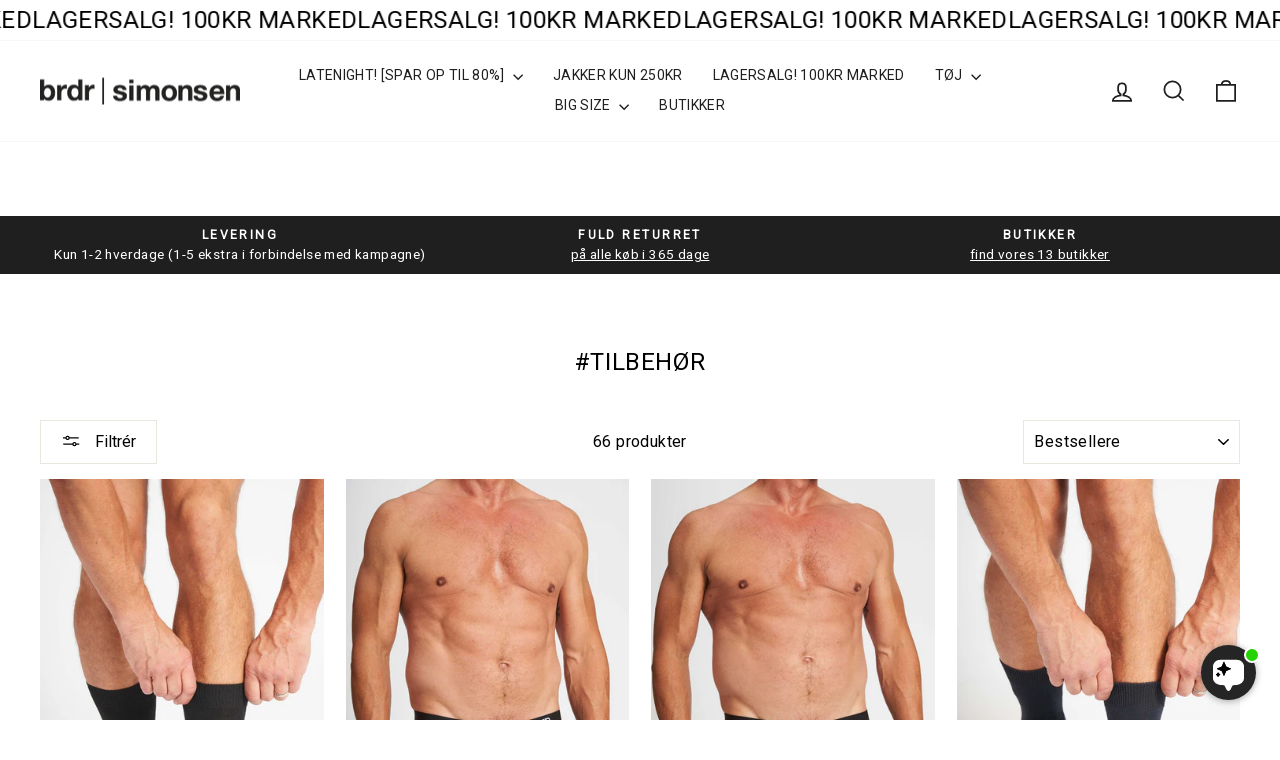

--- FILE ---
content_type: text/html; charset=utf-8
request_url: https://brdr-simonsen.dk/collections/tilbehor-uni
body_size: 104552
content:
<!doctype html>
<html class="no-js" lang="da" dir="ltr">
<head>
  <meta charset="utf-8">
  <meta http-equiv="X-UA-Compatible" content="IE=edge,chrome=1">
  <meta name="viewport" content="width=device-width,initial-scale=1">
  <meta name="theme-color" content="#fff500">
  <link rel="canonical" href="https://brdr-simonsen.dk/collections/tilbehor-uni">
  <link rel="preconnect" href="https://cdn.shopify.com" crossorigin>
  <link rel="preconnect" href="https://fonts.shopifycdn.com" crossorigin>
  <link rel="dns-prefetch" href="https://productreviews.shopifycdn.com">
  <link rel="dns-prefetch" href="https://ajax.googleapis.com">
  <link rel="dns-prefetch" href="https://maps.googleapis.com">
  <link rel="dns-prefetch" href="https://maps.gstatic.com"><link rel="shortcut icon" href="//brdr-simonsen.dk/cdn/shop/files/Brdr_favicon_32x32.png?v=1629967509" type="image/png" /><title>#TILBEHØR
&ndash; Brdr Simonsen
</title>
<meta name="description" content="Hos brdr. simonsen har vi mange års erfaring med herretøj Vi ved hvordan man bedst sammensætter en garderobe, så du altid er sikret en let, stilren og billig garderobe. brdr. simonsen tilbyder mange forskellige tilbehør til din garderobe. Vi har sikret at du får et godt produkt til den bedste pris. Hvad er værre end at"><meta property="og:site_name" content="Brdr Simonsen">
  <meta property="og:url" content="https://brdr-simonsen.dk/collections/tilbehor-uni">
  <meta property="og:title" content="#TILBEHØR">
  <meta property="og:type" content="website">
  <meta property="og:description" content="Hos brdr. simonsen har vi mange års erfaring med herretøj Vi ved hvordan man bedst sammensætter en garderobe, så du altid er sikret en let, stilren og billig garderobe. brdr. simonsen tilbyder mange forskellige tilbehør til din garderobe. Vi har sikret at du får et godt produkt til den bedste pris. Hvad er værre end at"><meta property="og:image" content="http://brdr-simonsen.dk/cdn/shop/files/Brdr_Sim_Logo_Black_400x100_f0c54a9e-9e02-4035-ae32-f05c805b1a51.png?v=1632214731">
    <meta property="og:image:secure_url" content="https://brdr-simonsen.dk/cdn/shop/files/Brdr_Sim_Logo_Black_400x100_f0c54a9e-9e02-4035-ae32-f05c805b1a51.png?v=1632214731">
    <meta property="og:image:width" content="1200">
    <meta property="og:image:height" content="628"><meta name="twitter:site" content="@">
  <meta name="twitter:card" content="summary_large_image">
  <meta name="twitter:title" content="#TILBEHØR">
  <meta name="twitter:description" content="Hos brdr. simonsen har vi mange års erfaring med herretøj Vi ved hvordan man bedst sammensætter en garderobe, så du altid er sikret en let, stilren og billig garderobe. brdr. simonsen tilbyder mange forskellige tilbehør til din garderobe. Vi har sikret at du får et godt produkt til den bedste pris. Hvad er værre end at">
<style data-shopify>
  

  
  
  
</style><link href="//brdr-simonsen.dk/cdn/shop/t/37/assets/theme.css?v=77927606156842914101763732898" rel="stylesheet" type="text/css" media="all" /><link href="//brdr-simonsen.dk/cdn/shop/t/37/assets/custom.css?v=155519000416469587431723109048" rel="stylesheet" type="text/css" media="all" /><style data-shopify>:root {
    --typeHeaderPrimary: "system_ui";
    --typeHeaderFallback: -apple-system, 'Segoe UI', Roboto, 'Helvetica Neue', 'Noto Sans', 'Liberation Sans', Arial, sans-serif, 'Apple Color Emoji', 'Segoe UI Emoji', 'Segoe UI Symbol', 'Noto Color Emoji';
    --typeHeaderSize: 24px;
    --typeHeaderWeight: 400;
    --typeHeaderLineHeight: 1.1;
    --typeHeaderSpacing: 0.025em;

    --typeBasePrimary:"system_ui";
    --typeBaseFallback:-apple-system, 'Segoe UI', Roboto, 'Helvetica Neue', 'Noto Sans', 'Liberation Sans', Arial, sans-serif, 'Apple Color Emoji', 'Segoe UI Emoji', 'Segoe UI Symbol', 'Noto Color Emoji';
    --typeBaseSize: 16px;
    --typeBaseWeight: 400;
    --typeBaseSpacing: 0.025em;
    --typeBaseLineHeight: 1.5;
    --typeBaselineHeightMinus01: 1.4;

    --typeCollectionTitle: 19px;

    --iconWeight: 4px;
    --iconLinecaps: miter;

    
        --buttonRadius: 0;
    

    --colorGridOverlayOpacity: 0.2;
    }

    .placeholder-content {
    background-image: linear-gradient(100deg, #e8e8e1 40%, #e1e1d8 63%, #e8e8e1 79%);
    }</style><script>
    document.documentElement.className = document.documentElement.className.replace('no-js', 'js');

    window.theme = window.theme || {};
    theme.routes = {
      home: "/",
      cart: "/cart.js",
      cartPage: "/cart",
      cartAdd: "/cart/add.js",
      cartChange: "/cart/change.js",
      search: "/search",
      predictiveSearch: "/search/suggest"
    };
    theme.strings = {
      soldOut: "Udsolgt",
      unavailable: "Udsolgt",
      inStockLabel: "Translation missing: da.products.product.in_stock_label",
      oneStockLabel: "Kun [count] tilbage på lager!",
      otherStockLabel: "Kun [count] tilbage på lager!",
      willNotShipUntil: "Forventes afsendt [date]",
      willBeInStockAfter: "Forventes på lager [date]",
      waitingForStock: "Flere på vej",
      savePrice: "Spar [saved_amount]",
      cartEmpty: "Din kurv er tom",
      cartTermsConfirmation: "Du skal acceptere handelsbetingelserne for at kunne handle",
      searchCollections: "Kollektioner:",
      searchPages: "Sider:",
      searchArticles: "Artikler:",
      productFrom: "fra ",
      maxQuantity: "Translation missing: da.cart.general.max_quantity"
    };
    theme.settings = {
      cartType: "drawer",
      isCustomerTemplate: false,
      moneyFormat: "{{amount_with_comma_separator}} kr",
      saveType: "percent",
      productImageSize: "portrait",
      productImageCover: true,
      predictiveSearch: true,
      predictiveSearchType: null,
      predictiveSearchVendor: false,
      predictiveSearchPrice: true,
      quickView: true,
      themeName: 'Impulse',
      themeVersion: "7.5.1"
    };
  </script>

  <script>window.performance && window.performance.mark && window.performance.mark('shopify.content_for_header.start');</script><meta name="google-site-verification" content="YjMLlRN1Csa5SqCw30w9BXGlg7W2QHwY7GDYLiRr2Lo">
<meta id="shopify-digital-wallet" name="shopify-digital-wallet" content="/49543839904/digital_wallets/dialog">
<link rel="alternate" type="application/atom+xml" title="Feed" href="/collections/tilbehor-uni.atom" />
<link rel="alternate" type="application/json+oembed" href="https://brdr-simonsen.dk/collections/tilbehor-uni.oembed">
<script async="async" src="/checkouts/internal/preloads.js?locale=da-DK"></script>
<script id="shopify-features" type="application/json">{"accessToken":"b21ecb3b31a4cd8f9719b9d54752f77c","betas":["rich-media-storefront-analytics"],"domain":"brdr-simonsen.dk","predictiveSearch":true,"shopId":49543839904,"locale":"da"}</script>
<script>var Shopify = Shopify || {};
Shopify.shop = "brdr-simonsen.myshopify.com";
Shopify.locale = "da";
Shopify.currency = {"active":"DKK","rate":"1.0"};
Shopify.country = "DK";
Shopify.theme = {"name":"Shophelten | Opgradering af tema-templates","id":170252763478,"schema_name":"Impulse","schema_version":"7.5.1","theme_store_id":null,"role":"main"};
Shopify.theme.handle = "null";
Shopify.theme.style = {"id":null,"handle":null};
Shopify.cdnHost = "brdr-simonsen.dk/cdn";
Shopify.routes = Shopify.routes || {};
Shopify.routes.root = "/";</script>
<script type="module">!function(o){(o.Shopify=o.Shopify||{}).modules=!0}(window);</script>
<script>!function(o){function n(){var o=[];function n(){o.push(Array.prototype.slice.apply(arguments))}return n.q=o,n}var t=o.Shopify=o.Shopify||{};t.loadFeatures=n(),t.autoloadFeatures=n()}(window);</script>
<script id="shop-js-analytics" type="application/json">{"pageType":"collection"}</script>
<script defer="defer" async type="module" src="//brdr-simonsen.dk/cdn/shopifycloud/shop-js/modules/v2/client.init-shop-cart-sync_BWUFHQxD.da.esm.js"></script>
<script defer="defer" async type="module" src="//brdr-simonsen.dk/cdn/shopifycloud/shop-js/modules/v2/chunk.common_CxPaeDJ-.esm.js"></script>
<script defer="defer" async type="module" src="//brdr-simonsen.dk/cdn/shopifycloud/shop-js/modules/v2/chunk.modal_DY3Xiats.esm.js"></script>
<script type="module">
  await import("//brdr-simonsen.dk/cdn/shopifycloud/shop-js/modules/v2/client.init-shop-cart-sync_BWUFHQxD.da.esm.js");
await import("//brdr-simonsen.dk/cdn/shopifycloud/shop-js/modules/v2/chunk.common_CxPaeDJ-.esm.js");
await import("//brdr-simonsen.dk/cdn/shopifycloud/shop-js/modules/v2/chunk.modal_DY3Xiats.esm.js");

  window.Shopify.SignInWithShop?.initShopCartSync?.({"fedCMEnabled":true,"windoidEnabled":true});

</script>
<script>(function() {
  var isLoaded = false;
  function asyncLoad() {
    if (isLoaded) return;
    isLoaded = true;
    var urls = ["https:\/\/app.kiwisizing.com\/web\/js\/dist\/kiwiSizing\/plugin\/SizingPlugin.prod.js?v=331\u0026shop=brdr-simonsen.myshopify.com","\/\/cdn.shopify.com\/proxy\/0770467ac1337af9145722ef8e36c493d583d84d4f3a95ec40f005267e02d445\/brdr-simonsen.activehosted.com\/js\/site-tracking.php?shop=brdr-simonsen.myshopify.com\u0026sp-cache-control=cHVibGljLCBtYXgtYWdlPTkwMA","https:\/\/cdn-bundler.nice-team.net\/app\/js\/bundler.js?shop=brdr-simonsen.myshopify.com","https:\/\/sizechart.apps.avada.io\/scripttag\/avada-size-chart.min.js?shop=brdr-simonsen.myshopify.com","https:\/\/ecommplugins-scripts.trustpilot.com\/v2.1\/js\/header.min.js?settings=eyJrZXkiOiJUUU5aU2N6ZzFaT1FBZW9BIiwicyI6InNrdSJ9\u0026shop=brdr-simonsen.myshopify.com","https:\/\/ecommplugins-trustboxsettings.trustpilot.com\/brdr-simonsen.myshopify.com.js?settings=1759141964027\u0026shop=brdr-simonsen.myshopify.com","https:\/\/widget.trustpilot.com\/bootstrap\/v5\/tp.widget.sync.bootstrap.min.js?shop=brdr-simonsen.myshopify.com","https:\/\/ecommplugins-scripts.trustpilot.com\/v2.1\/js\/success.min.js?settings=eyJrZXkiOiJUUU5aU2N6ZzFaT1FBZW9BIiwicyI6InNrdSIsInQiOlsib3JkZXJzL2Z1bGZpbGxlZCJdLCJ2IjoiIiwiYSI6IlNob3BpZnktMjAyMC0wMSJ9\u0026shop=brdr-simonsen.myshopify.com"];
    for (var i = 0; i < urls.length; i++) {
      var s = document.createElement('script');
      s.type = 'text/javascript';
      s.async = true;
      s.src = urls[i];
      var x = document.getElementsByTagName('script')[0];
      x.parentNode.insertBefore(s, x);
    }
  };
  if(window.attachEvent) {
    window.attachEvent('onload', asyncLoad);
  } else {
    window.addEventListener('load', asyncLoad, false);
  }
})();</script>
<script id="__st">var __st={"a":49543839904,"offset":3600,"reqid":"37fce47b-2963-4490-a12f-39e5c14b34f7-1769905338","pageurl":"brdr-simonsen.dk\/collections\/tilbehor-uni","u":"61008cc4d1e2","p":"collection","rtyp":"collection","rid":301931364512};</script>
<script>window.ShopifyPaypalV4VisibilityTracking = true;</script>
<script id="captcha-bootstrap">!function(){'use strict';const t='contact',e='account',n='new_comment',o=[[t,t],['blogs',n],['comments',n],[t,'customer']],c=[[e,'customer_login'],[e,'guest_login'],[e,'recover_customer_password'],[e,'create_customer']],r=t=>t.map((([t,e])=>`form[action*='/${t}']:not([data-nocaptcha='true']) input[name='form_type'][value='${e}']`)).join(','),a=t=>()=>t?[...document.querySelectorAll(t)].map((t=>t.form)):[];function s(){const t=[...o],e=r(t);return a(e)}const i='password',u='form_key',d=['recaptcha-v3-token','g-recaptcha-response','h-captcha-response',i],f=()=>{try{return window.sessionStorage}catch{return}},m='__shopify_v',_=t=>t.elements[u];function p(t,e,n=!1){try{const o=window.sessionStorage,c=JSON.parse(o.getItem(e)),{data:r}=function(t){const{data:e,action:n}=t;return t[m]||n?{data:e,action:n}:{data:t,action:n}}(c);for(const[e,n]of Object.entries(r))t.elements[e]&&(t.elements[e].value=n);n&&o.removeItem(e)}catch(o){console.error('form repopulation failed',{error:o})}}const l='form_type',E='cptcha';function T(t){t.dataset[E]=!0}const w=window,h=w.document,L='Shopify',v='ce_forms',y='captcha';let A=!1;((t,e)=>{const n=(g='f06e6c50-85a8-45c8-87d0-21a2b65856fe',I='https://cdn.shopify.com/shopifycloud/storefront-forms-hcaptcha/ce_storefront_forms_captcha_hcaptcha.v1.5.2.iife.js',D={infoText:'Beskyttet af hCaptcha',privacyText:'Beskyttelse af persondata',termsText:'Vilkår'},(t,e,n)=>{const o=w[L][v],c=o.bindForm;if(c)return c(t,g,e,D).then(n);var r;o.q.push([[t,g,e,D],n]),r=I,A||(h.body.append(Object.assign(h.createElement('script'),{id:'captcha-provider',async:!0,src:r})),A=!0)});var g,I,D;w[L]=w[L]||{},w[L][v]=w[L][v]||{},w[L][v].q=[],w[L][y]=w[L][y]||{},w[L][y].protect=function(t,e){n(t,void 0,e),T(t)},Object.freeze(w[L][y]),function(t,e,n,w,h,L){const[v,y,A,g]=function(t,e,n){const i=e?o:[],u=t?c:[],d=[...i,...u],f=r(d),m=r(i),_=r(d.filter((([t,e])=>n.includes(e))));return[a(f),a(m),a(_),s()]}(w,h,L),I=t=>{const e=t.target;return e instanceof HTMLFormElement?e:e&&e.form},D=t=>v().includes(t);t.addEventListener('submit',(t=>{const e=I(t);if(!e)return;const n=D(e)&&!e.dataset.hcaptchaBound&&!e.dataset.recaptchaBound,o=_(e),c=g().includes(e)&&(!o||!o.value);(n||c)&&t.preventDefault(),c&&!n&&(function(t){try{if(!f())return;!function(t){const e=f();if(!e)return;const n=_(t);if(!n)return;const o=n.value;o&&e.removeItem(o)}(t);const e=Array.from(Array(32),(()=>Math.random().toString(36)[2])).join('');!function(t,e){_(t)||t.append(Object.assign(document.createElement('input'),{type:'hidden',name:u})),t.elements[u].value=e}(t,e),function(t,e){const n=f();if(!n)return;const o=[...t.querySelectorAll(`input[type='${i}']`)].map((({name:t})=>t)),c=[...d,...o],r={};for(const[a,s]of new FormData(t).entries())c.includes(a)||(r[a]=s);n.setItem(e,JSON.stringify({[m]:1,action:t.action,data:r}))}(t,e)}catch(e){console.error('failed to persist form',e)}}(e),e.submit())}));const S=(t,e)=>{t&&!t.dataset[E]&&(n(t,e.some((e=>e===t))),T(t))};for(const o of['focusin','change'])t.addEventListener(o,(t=>{const e=I(t);D(e)&&S(e,y())}));const B=e.get('form_key'),M=e.get(l),P=B&&M;t.addEventListener('DOMContentLoaded',(()=>{const t=y();if(P)for(const e of t)e.elements[l].value===M&&p(e,B);[...new Set([...A(),...v().filter((t=>'true'===t.dataset.shopifyCaptcha))])].forEach((e=>S(e,t)))}))}(h,new URLSearchParams(w.location.search),n,t,e,['guest_login'])})(!0,!1)}();</script>
<script integrity="sha256-4kQ18oKyAcykRKYeNunJcIwy7WH5gtpwJnB7kiuLZ1E=" data-source-attribution="shopify.loadfeatures" defer="defer" src="//brdr-simonsen.dk/cdn/shopifycloud/storefront/assets/storefront/load_feature-a0a9edcb.js" crossorigin="anonymous"></script>
<script data-source-attribution="shopify.dynamic_checkout.dynamic.init">var Shopify=Shopify||{};Shopify.PaymentButton=Shopify.PaymentButton||{isStorefrontPortableWallets:!0,init:function(){window.Shopify.PaymentButton.init=function(){};var t=document.createElement("script");t.src="https://brdr-simonsen.dk/cdn/shopifycloud/portable-wallets/latest/portable-wallets.da.js",t.type="module",document.head.appendChild(t)}};
</script>
<script data-source-attribution="shopify.dynamic_checkout.buyer_consent">
  function portableWalletsHideBuyerConsent(e){var t=document.getElementById("shopify-buyer-consent"),n=document.getElementById("shopify-subscription-policy-button");t&&n&&(t.classList.add("hidden"),t.setAttribute("aria-hidden","true"),n.removeEventListener("click",e))}function portableWalletsShowBuyerConsent(e){var t=document.getElementById("shopify-buyer-consent"),n=document.getElementById("shopify-subscription-policy-button");t&&n&&(t.classList.remove("hidden"),t.removeAttribute("aria-hidden"),n.addEventListener("click",e))}window.Shopify?.PaymentButton&&(window.Shopify.PaymentButton.hideBuyerConsent=portableWalletsHideBuyerConsent,window.Shopify.PaymentButton.showBuyerConsent=portableWalletsShowBuyerConsent);
</script>
<script data-source-attribution="shopify.dynamic_checkout.cart.bootstrap">document.addEventListener("DOMContentLoaded",(function(){function t(){return document.querySelector("shopify-accelerated-checkout-cart, shopify-accelerated-checkout")}if(t())Shopify.PaymentButton.init();else{new MutationObserver((function(e,n){t()&&(Shopify.PaymentButton.init(),n.disconnect())})).observe(document.body,{childList:!0,subtree:!0})}}));
</script>
<script id='scb4127' type='text/javascript' async='' src='https://brdr-simonsen.dk/cdn/shopifycloud/privacy-banner/storefront-banner.js'></script>
<script>window.performance && window.performance.mark && window.performance.mark('shopify.content_for_header.end');</script>

  <script src="//brdr-simonsen.dk/cdn/shop/t/37/assets/vendor-scripts-v11.js" defer="defer"></script><script src="//brdr-simonsen.dk/cdn/shop/t/37/assets/theme.js?v=136904160527539270741723109048" defer="defer"></script>

  <script src="https://files.userlink.ai/public/embed.min.js" charset="utf-8" id="bai-scr-emb" data-cid="66f120758a48a84eceea5464" async domain="brdr-simonsen.dk"></script>
  
<!-- BEGIN app block: shopify://apps/consentmo-gdpr/blocks/gdpr_cookie_consent/4fbe573f-a377-4fea-9801-3ee0858cae41 -->


<!-- END app block --><!-- BEGIN app block: shopify://apps/sami-product-labels/blocks/app-embed-block/b9b44663-5d51-4be1-8104-faedd68da8c5 --><script type="text/javascript">
  window.Samita = window.Samita || {};
  Samita.ProductLabels = Samita.ProductLabels || {};
  Samita.ProductLabels.locale  = {"shop_locale":{"locale":"da","enabled":true,"primary":true,"published":true}};
  Samita.ProductLabels.page = {title : document.title.replaceAll('"', "'"), href : window.location.href, type: "collection", page_id: "301931364512"};
  Samita.ProductLabels.dataShop = Samita.ProductLabels.dataShop || {};Samita.ProductLabels.dataShop = {"install":1,"configuration":{"money_format":"{{amount_with_comma_separator}} kr"},"pricing":{"plan":"GOLD","features":{"chose_product_form_collections_tag":true,"design_custom_unlimited_position":false,"design_countdown_timer_label_badge":true,"design_text_hover_label_badge":true,"label_display_product_page_first_image":true,"choose_product_variants":false,"choose_country_restriction":false,"conditions_specific_products":-1,"conditions_include_exclude_product_tag":true,"conditions_inventory_status":true,"conditions_sale_products":true,"conditions_customer_tag":true,"conditions_products_created_published":true,"conditions_set_visibility_date_time":true,"conditions_work_with_metafields":false,"images_samples":{"collections":["free_labels","custom","suggestions_for_you","all","valentine","beauty","new","newArrival","discount","sale","comboOffers","quality","bestseller","blackFriday","newYear","free","fewLeft"]},"badges_labels_conditions":{"fields":["ALL","PRODUCTS","TITLE","TYPE","VENDOR","VARIANT_PRICE","COMPARE_PRICE","SALE_PRICE","OPTION","TAG","WEIGHT","CREATE","PUBLISH","INVENTORY","VARIANT_INVENTORY","COLLECTIONS","CUSTOMER","CUSTOMER_TAG","CUSTOMER_ORDER_COUNT","CUSTOMER_TOTAL_SPENT","CUSTOMER_PURCHASE","CUSTOMER_COMPANY_NAME","PAGE","COUNTRY"]},"create_image_ai_generated":false}},"settings":{"notUseSearchFileApp":false,"general":{"maximum_condition":"3"},"watermark":true,"translations":{"default":{"Days":"d","Hours":"h","Minutes":"m","Seconds":"s"}},"image_creations":[]},"url":"brdr-simonsen.myshopify.com","base_app_url":"https://label.samita.io/","app_url":"https://d3g7uyxz2n998u.cloudfront.net/","storefront_access_token":"b665da8ae663cb3860347fbb919cec0c"};Samita.ProductLabels.dataShop.configuration.money_format = "{{amount_with_comma_separator}} kr";if (typeof Shopify!= "undefined" && Shopify?.theme?.role != "main") {Samita.ProductLabels.dataShop.settings.notUseSearchFileApp = false;}
  Samita.ProductLabels.theme_id =null;
  Samita.ProductLabels.products = Samita.ProductLabels.products || [];if (typeof Shopify!= "undefined" && Shopify?.theme?.id == 170196107606) {Samita.ProductLabels.themeInfo = {"id":170196107606,"name":"Backup 06/08/2024","role":"unpublished","theme_store_id":857,"theme_name":"Impulse","theme_version":"5.4.0"};}if (typeof Shopify!= "undefined" && Shopify?.theme?.id == 170252763478) {Samita.ProductLabels.themeInfo = {"id":170252763478,"name":"Shophelten | Opgradering af tema-templates","role":"main","theme_store_id":857,"theme_name":"Impulse","theme_version":"7.5.1"};}if (typeof Shopify!= "undefined" && Shopify?.theme?.id == 170196107606) {Samita.ProductLabels.theme = {"selectors":{"product":{"elementSelectors":[".page-content--product",".product-section",".page-content--product",".page-content--product","#ProductSection-product-template","#shopify-section-product-template",".product:not(.featured-product,.slick-slide)",".product-main",".grid:not(.product-grid,.sf-grid,.featured-product)",".grid.product-single","#__pf",".gfqv-product-wrapper",".ga-product",".t4s-container",".gCartItem, .flexRow.noGutter, .cart__row, .line-item, .cart-item, .cart-row, .CartItem, .cart-line-item, .cart-table tbody tr, .container-indent table tbody tr"],"elementNotSelectors":[".mini-cart__recommendations-list"],"notShowCustomBlocks":".product-block .aos-animate, .grid--flush-bottom,#shopify-section-template--16832648511706__advanced_content_3fXygy, #shopify-section-template--16832648511706__bafd5dcb-1de8-4c64-9cb7-175dc6b28d98","link":"[samitaPL-product-link], h3[data-href*=\"/products/\"], div[data-href*=\"/products/\"], a[data-href*=\"/products/\"], a.product-block__link[href*=\"/products/\"], a.indiv-product__link[href*=\"/products/\"], a.thumbnail__link[href*=\"/products/\"], a.product-item__link[href*=\"/products/\"], a.product-card__link[href*=\"/products/\"], a.product-card-link[href*=\"/products/\"], a.product-block__image__link[href*=\"/products/\"], a.stretched-link[href*=\"/products/\"], a.grid-product__link[href*=\"/products/\"], a.product-grid-item--link[href*=\"/products/\"], a.product-link[href*=\"/products/\"], a.product__link[href*=\"/products/\"], a.full-unstyled-link[href*=\"/products/\"], a.grid-item__link[href*=\"/products/\"], a.grid-product__link[href*=\"/products/\"], a[data-product-page-link][href*=\"/products/\"], a[href*=\"/products/\"]:not(.logo-bar__link,.ButtonGroup__Item.Button,.menu-promotion__link,.site-nav__link,.mobile-nav__link,.hero__sidebyside-image-link,.announcement-link,.breadcrumbs-list__link,.single-level-link,.d-none,.icon-twitter,.icon-facebook,.icon-pinterest,#btn,.list-menu__item.link.link--tex,.btnProductQuickview,.index-banner-slides-each,.global-banner-switch,.sub-nav-item-link,.announcement-bar__link,.Carousel__Cell,.Heading,.facebook,.twitter,.pinterest,.loyalty-redeem-product-title,.breadcrumbs__link,.btn-slide,.h2m-menu-item-inner--sub,.glink,.announcement-bar__link,.ts-link,.hero__slide-link)","signal":"[data-product-handle], [data-product-id]","notSignal":":not([data-section-id=\"product-recommendations\"],[data-section-type=\"product-recommendations\"],#product-area,#looxReviews)","priceSelectors":[".cart__discount:not(.cart__price)",".cart__price",".product-block--price",".price-list","#ProductPrice",".product-price",".product__price—reg","#productPrice-product-template",".product__current-price",".product-thumb-caption-price-current",".product-item-caption-price-current",".grid-product__price,.product__price","span.price","span.product-price",".productitem--price",".product-pricing","div.price","span.money",".product-item__price",".product-list-item-price","p.price",".product-meta__prices","div.product-price","span#price",".price.money","h3.price","a.price",".price-area",".product-item-price",".pricearea",".collectionGrid .collectionBlock-info > p","#ComparePrice",".product--price-wrapper",".product-page--price-wrapper",".color--shop-accent.font-size--s.t--meta.f--main",".ComparePrice",".ProductPrice",".prodThumb .title span:last-child",".price",".product-single__price-product-template",".product-info-price",".price-money",".prod-price","#price-field",".product-grid--price",".prices,.pricing","#product-price",".money-styling",".compare-at-price",".product-item--price",".card__price",".product-card__price",".product-price__price",".product-item__price-wrapper",".product-single__price",".grid-product__price-wrap","a.grid-link p.grid-link__meta",".product__prices","#comparePrice-product-template","dl[class*=\"price\"]","div[class*=\"price\"]",".gl-card-pricing",".ga-product_price-container"],"titleSelectors":[".prod-title",".product-block--title",".product-info__title",".product-thumbnail__title",".product-card__title","div.product__title",".card__heading.h5",".cart-item__name.h4",".spf-product-card__title.h4",".gl-card-title",".ga-product_title"],"imageSelectors":["image-element img",".product__main-photos .slick-list",".grid-product__image-mask img","image-element img",".image-wrap img",".img-holder",".gf_product-image",".cart__image image-element",".product-image-main .image-wrap > img","image-element img",".image-wrap > img",".grid__image-ratio > img",".grid__image-ratio",".product__media img",".AspectRatio > img",".product__media img",".rimage-wrapper > img",".ProductItem__Image",".img-wrapper img",".aspect-ratio img",".product-card__image-wrapper > .product-card__image",".ga-products_image img",".image__container",".image-wrap .grid-product__image",".boost-sd__product-image img",".box-ratio > img",".image-cell img.card__image","img[src*=\"cdn.shopify.com\"][src*=\"/products/\"]","img[srcset*=\"cdn.shopify.com\"][srcset*=\"/products/\"]","img[data-srcset*=\"cdn.shopify.com\"][data-srcset*=\"/products/\"]","img[data-src*=\"cdn.shopify.com\"][data-src*=\"/products/\"]","img[data-srcset*=\"cdn.shopify.com\"][data-srcset*=\"/products/\"]","img[srcset*=\"cdn.shopify.com\"][src*=\"no-image\"]",".product-card__image > img",".product-image-main .image-wrap",".grid-product__image",".media > img","img[srcset*=\"cdn/shop/products/\"]","[data-bgset*=\"cdn.shopify.com\"][data-bgset*=\"/products/\"] > [data-bgset*=\"cdn.shopify.com\"][data-bgset*=\"/products/\"]","[data-bgset*=\"cdn.shopify.com\"][data-bgset*=\"/products/\"]","img[src*=\"cdn.shopify.com\"][src*=\"no-image\"]","img[src*=\"cdn/shop/products/\"]",".ga-product_image",".gfqv-product-image"],"media":".card__inner,.spf-product-card__inner","soldOutBadge":".tag.tag--rectangle, .grid-product__tag--sold-out, on-sale-badge","paymentButton":".shopify-payment-button, .product-form--smart-payment-buttons, .lh-wrap-buynow, .wx-checkout-btn","formSelectors":[".product-single__form","form.product__form-buttons","form.product_form",".main-product-form","form.t4s-form__product",".product-single__form",".shopify-product-form","#shopify-section-product-template form[action*=\"/cart/add\"]","form[action*=\"/cart/add\"]:not(.form-card)",".ga-products-table li.ga-product",".pf-product-form"],"variantActivator":".product__swatches [data-swatch-option], .product__swatches .swatch--color, .swatch-view-item, variant-radios input, .swatch__container .swatch__option, .gf_swatches .gf_swatch, .product-form__controls-group-options select, ul.clickyboxes li, .pf-variant-select, ul.swatches-select li, .product-options__value, .form-check-swatch, button.btn.swatch select.product__variant, .pf-container a, button.variant.option, ul.js-product__variant--container li, .variant-input, .product-variant > ul > li  ,.input--dropdown, .HorizontalList > li, .product-single__swatch__item, .globo-swatch-list ul.value > .select-option, .form-swatch-item, .selector-wrapper select, select.pf-input, ul.swatches-select > li.nt-swatch.swatch_pr_item, ul.gfqv-swatch-values > li, .lh-swatch-select, .swatch-image, .variant-image-swatch, #option-size, .selector-wrapper .replaced, .regular-select-content > .regular-select-item, .radios--input, ul.swatch-view > li > .swatch-selector ,.single-option-selector, .swatch-element input, [data-product-option], .single-option-selector__radio, [data-index^=\"option\"], .SizeSwatchList input, .swatch-panda input[type=radio], .swatch input, .swatch-element input[type=radio], select[id*=\"product-select-\"], select[id|=\"product-select-option\"], [id|=\"productSelect-product\"], [id|=\"ProductSelect-option\"],select[id|=\"product-variants-option\"],select[id|=\"sca-qv-product-selected-option\"],select[id*=\"product-variants-\"],select[id|=\"product-selectors-option\"],select[id|=\"variant-listbox-option\"],select[id|=\"id-option\"],select[id|=\"SingleOptionSelector\"], .variant-input-wrap input, [data-action=\"select-value\"]","variant":".variant-selection__variants, .formVariantId, .product-variant-id, .product-form__variants, .ga-product_variant_select, select[name=\"id\"], input[name=\"id\"], .qview-variants > select, select[name=\"id[]\"]","variantIdByAttribute":"swatch-current-variant","quantity":".gInputElement, [name=\"qty\"], [name=\"quantity\"]","quantityWrapper":"#Quantity, input.quantity-selector.quantity-input, [data-quantity-input-wrapper], .product-form__quantity-selector, .product-form__item--quantity, .ProductForm__QuantitySelector, .quantity-product-template, .product-qty, .qty-selection, .product__quantity, .js-qty__num","productAddToCartBtnSelectors":[".product-form__cart-submit",".add-to-cart-btn",".product__add-to-cart-button","#AddToCart--product-template","#addToCart","#AddToCart-product-template","#AddToCart",".add_to_cart",".product-form--atc-button","#AddToCart-product",".AddtoCart","button.btn-addtocart",".product-submit","[name=\"add\"]","[type=\"submit\"]",".product-form__add-button",".product-form--add-to-cart",".btn--add-to-cart",".button-cart",".action-button > .add-to-cart","button.btn--tertiary.add-to-cart",".form-actions > button.button",".gf_add-to-cart",".zend_preorder_submit_btn",".gt_button",".wx-add-cart-btn",".previewer_add-to-cart_btn > button",".qview-btn-addtocart",".ProductForm__AddToCart",".button--addToCart","#AddToCartDesk","[data-pf-type=\"ProductATC\"]"],"customAddEl":{"productPageSameLevel":true,"collectionPageSameLevel":true,"cartPageSameLevel":false},"cart":{"buttonOpenCartDrawer":"","drawerForm":".ajax-cart__form, #mini-cart-form, #CartPopup, #rebuy-cart, #CartDrawer-Form, #cart , #theme-ajax-cart, form[action*=\"/cart\"]:not([action*=\"/cart/add\"]):not([hidden])","form":"body, #mini-cart-form","rowSelectors":["gCartItem","flexRow.noGutter","cart__row","line-item","cart-item","cart-row","CartItem","cart-line-item","cart-table tbody tr","container-indent table tbody tr"],"price":"td.cart-item__details > div.product-option"},"collection":{"positionBadgeImageWrapper":"","positionBadgeTitleWrapper":"","positionBadgePriceWrapper":"","notElClass":["site-nav__dropdown","product-list","samitaPL-card-list","cart-items-con","boost-pfs-search-suggestion-group","collection","pf-slide","boost-sd__cart-body","boost-sd__product-list","snize-search-results-content","productGrid","footer__links","header__links-list","cartitems--list","Cart__ItemList","minicart-list-prd","mini-cart-item","mini-cart__line-item-list","cart-items","grid","products","ajax-cart__form","hero__link","collection__page-products","cc-filters-results","footer-sect","collection-grid","card-list","page-width","collection-template","mobile-nav__sublist","product-grid","site-nav__dropdown","search__results","product-recommendations","faq__wrapper","section-featured-product","announcement_wrapper","cart-summary-item-container","cart-drawer__line-items","product-quick-add","cart__items","rte","m-cart-drawer__items","scd__items","sf__product-listings","line-item","the-flutes","section-image-with-text-overlay","CarouselWrapper"]},"quickView":{"activator":"a.quickview-icon.quickview, .qv-icon, .previewer-button, .sca-qv-button, .product-item__action-button[data-action=\"open-modal\"], .boost-pfs-quickview-btn, .collection-product[data-action=\"show-product\"], button.product-item__quick-shop-button, .product-item__quick-shop-button-wrapper, .open-quick-view, .product-item__action-button[data-action=\"open-modal\"], .tt-btn-quickview, .product-item-quick-shop .available, .quickshop-trigger, .productitem--action-trigger:not(.productitem--action-atc), .quick-product__btn, .thumbnail, .quick_shop, a.sca-qv-button, .overlay, .quick-view, .open-quick-view, [data-product-card-link], a[rel=\"quick-view\"], a.quick-buy, div.quickview-button > a, .block-inner a.more-info, .quick-shop-modal-trigger, a.quick-view-btn, a.spo-quick-view, div.quickView-button, a.product__label--quick-shop, span.trigger-quick-view, a.act-quickview-button, a.product-modal, [data-quickshop-full], [data-quickshop-slim], [data-quickshop-trigger]","productForm":".qv-form, .qview-form, .description-wrapper_content, .wx-product-wrapper, #sca-qv-add-item-form, .product-form, #boost-pfs-quickview-cart-form, .product.preview .shopify-product-form, .product-details__form, .gfqv-product-form, #ModalquickView form#modal_quick_view, .quick-shop-modal form[action*=\"/cart/add\"], #quick-shop-modal form[action*=\"/cart/add\"], .white-popup.quick-view form[action*=\"/cart/add\"], .quick-view form[action*=\"/cart/add\"], [id*=\"QuickShopModal-\"] form[action*=\"/cart/add\"], .quick-shop.active form[action*=\"/cart/add\"], .quick-view-panel form[action*=\"/cart/add\"], .content.product.preview form[action*=\"/cart/add\"], .quickView-wrap form[action*=\"/cart/add\"], .quick-modal form[action*=\"/cart/add\"], #colorbox form[action*=\"/cart/add\"], .product-quick-view form[action*=\"/cart/add\"], .quickform, .modal--quickshop-full, .modal--quickshop form[action*=\"/cart/add\"], .quick-shop-form, .fancybox-inner form[action*=\"/cart/add\"], #quick-view-modal form[action*=\"/cart/add\"], [data-product-modal] form[action*=\"/cart/add\"], .modal--quick-shop.modal--is-active form[action*=\"/cart/add\"]","appVariantActivator":".previewer_options","appVariantSelector":".full_info, [data-behavior=\"previewer_link\"]","appButtonClass":["sca-qv-cartbtn","qview-btn","btn--fill btn--regular"]}}},"integrateApps":["globo.relatedproduct.loaded","globoFilterQuickviewRenderCompleted","globoFilterRenderSearchCompleted","globoFilterRenderCompleted","shopify:block:select","vsk:product:changed","collectionUpdate","cart:updated","cart:refresh","cart-notification:show"],"timeOut":250,"theme_store_id":857,"theme_name":"Impulse"};}if (typeof Shopify!= "undefined" && Shopify?.theme?.id == 170252763478) {Samita.ProductLabels.theme = {"selectors":{"product":{"elementSelectors":[".page-content--product",".product-section",".page-content--product",".page-content--product","#ProductSection-product-template","#shopify-section-product-template",".product:not(.featured-product,.slick-slide)",".product-main",".grid:not(.product-grid,.sf-grid,.featured-product)",".grid.product-single","#__pf",".gfqv-product-wrapper",".ga-product",".t4s-container",".gCartItem, .flexRow.noGutter, .cart__row, .line-item, .cart-item, .cart-row, .CartItem, .cart-line-item, .cart-table tbody tr, .container-indent table tbody tr"],"elementNotSelectors":[".mini-cart__recommendations-list"],"notShowCustomBlocks":".product-block .aos-animate, .grid--flush-bottom,#shopify-section-template--16832648511706__advanced_content_3fXygy, #shopify-section-template--16832648511706__bafd5dcb-1de8-4c64-9cb7-175dc6b28d98","link":"[samitaPL-product-link], h3[data-href*=\"/products/\"], div[data-href*=\"/products/\"], a[data-href*=\"/products/\"], a.product-block__link[href*=\"/products/\"], a.indiv-product__link[href*=\"/products/\"], a.thumbnail__link[href*=\"/products/\"], a.product-item__link[href*=\"/products/\"], a.product-card__link[href*=\"/products/\"], a.product-card-link[href*=\"/products/\"], a.product-block__image__link[href*=\"/products/\"], a.stretched-link[href*=\"/products/\"], a.grid-product__link[href*=\"/products/\"], a.product-grid-item--link[href*=\"/products/\"], a.product-link[href*=\"/products/\"], a.product__link[href*=\"/products/\"], a.full-unstyled-link[href*=\"/products/\"], a.grid-item__link[href*=\"/products/\"], a.grid-product__link[href*=\"/products/\"], a[data-product-page-link][href*=\"/products/\"], a[href*=\"/products/\"]:not(.logo-bar__link,.ButtonGroup__Item.Button,.menu-promotion__link,.site-nav__link,.mobile-nav__link,.hero__sidebyside-image-link,.announcement-link,.breadcrumbs-list__link,.single-level-link,.d-none,.icon-twitter,.icon-facebook,.icon-pinterest,#btn,.list-menu__item.link.link--tex,.btnProductQuickview,.index-banner-slides-each,.global-banner-switch,.sub-nav-item-link,.announcement-bar__link,.Carousel__Cell,.Heading,.facebook,.twitter,.pinterest,.loyalty-redeem-product-title,.breadcrumbs__link,.btn-slide,.h2m-menu-item-inner--sub,.glink,.announcement-bar__link,.ts-link,.hero__slide-link)","signal":"[data-product-handle], [data-product-id]","notSignal":":not([data-section-id=\"product-recommendations\"],[data-section-type=\"product-recommendations\"],#product-area,#looxReviews)","priceSelectors":[".cart__discount:not(.cart__price)",".cart__price",".product-block--price",".price-list","#ProductPrice",".product-price",".product__price—reg","#productPrice-product-template",".product__current-price",".product-thumb-caption-price-current",".product-item-caption-price-current",".grid-product__price,.product__price","span.price","span.product-price",".productitem--price",".product-pricing","div.price","span.money",".product-item__price",".product-list-item-price","p.price",".product-meta__prices","div.product-price","span#price",".price.money","h3.price","a.price",".price-area",".product-item-price",".pricearea",".collectionGrid .collectionBlock-info > p","#ComparePrice",".product--price-wrapper",".product-page--price-wrapper",".color--shop-accent.font-size--s.t--meta.f--main",".ComparePrice",".ProductPrice",".prodThumb .title span:last-child",".price",".product-single__price-product-template",".product-info-price",".price-money",".prod-price","#price-field",".product-grid--price",".prices,.pricing","#product-price",".money-styling",".compare-at-price",".product-item--price",".card__price",".product-card__price",".product-price__price",".product-item__price-wrapper",".product-single__price",".grid-product__price-wrap","a.grid-link p.grid-link__meta",".product__prices","#comparePrice-product-template","dl[class*=\"price\"]","div[class*=\"price\"]",".gl-card-pricing",".ga-product_price-container"],"titleSelectors":[".prod-title",".product-block--title",".product-info__title",".product-thumbnail__title",".product-card__title","div.product__title",".card__heading.h5",".cart-item__name.h4",".spf-product-card__title.h4",".gl-card-title",".ga-product_title"],"imageSelectors":["image-element img",".product__main-photos .slick-list",".grid-product__image-mask img","image-element img",".image-wrap img",".img-holder",".gf_product-image",".cart__image image-element",".product-image-main .image-wrap > img","image-element img",".image-wrap > img",".grid__image-ratio > img",".grid__image-ratio",".product__media img",".AspectRatio > img",".product__media img",".rimage-wrapper > img",".ProductItem__Image",".img-wrapper img",".aspect-ratio img",".product-card__image-wrapper > .product-card__image",".ga-products_image img",".image__container",".image-wrap .grid-product__image",".boost-sd__product-image img",".box-ratio > img",".image-cell img.card__image","img[src*=\"cdn.shopify.com\"][src*=\"/products/\"]","img[srcset*=\"cdn.shopify.com\"][srcset*=\"/products/\"]","img[data-srcset*=\"cdn.shopify.com\"][data-srcset*=\"/products/\"]","img[data-src*=\"cdn.shopify.com\"][data-src*=\"/products/\"]","img[data-srcset*=\"cdn.shopify.com\"][data-srcset*=\"/products/\"]","img[srcset*=\"cdn.shopify.com\"][src*=\"no-image\"]",".product-card__image > img",".product-image-main .image-wrap",".grid-product__image",".media > img","img[srcset*=\"cdn/shop/products/\"]","[data-bgset*=\"cdn.shopify.com\"][data-bgset*=\"/products/\"] > [data-bgset*=\"cdn.shopify.com\"][data-bgset*=\"/products/\"]","[data-bgset*=\"cdn.shopify.com\"][data-bgset*=\"/products/\"]","img[src*=\"cdn.shopify.com\"][src*=\"no-image\"]","img[src*=\"cdn/shop/products/\"]",".ga-product_image",".gfqv-product-image"],"media":".card__inner,.spf-product-card__inner","soldOutBadge":".tag.tag--rectangle, .grid-product__tag--sold-out, on-sale-badge","paymentButton":".shopify-payment-button, .product-form--smart-payment-buttons, .lh-wrap-buynow, .wx-checkout-btn","formSelectors":[".product-single__form","form.product__form-buttons","form.product_form",".main-product-form","form.t4s-form__product",".product-single__form",".shopify-product-form","#shopify-section-product-template form[action*=\"/cart/add\"]","form[action*=\"/cart/add\"]:not(.form-card)",".ga-products-table li.ga-product",".pf-product-form"],"variantActivator":".product__swatches [data-swatch-option], .product__swatches .swatch--color, .swatch-view-item, variant-radios input, .swatch__container .swatch__option, .gf_swatches .gf_swatch, .product-form__controls-group-options select, ul.clickyboxes li, .pf-variant-select, ul.swatches-select li, .product-options__value, .form-check-swatch, button.btn.swatch select.product__variant, .pf-container a, button.variant.option, ul.js-product__variant--container li, .variant-input, .product-variant > ul > li  ,.input--dropdown, .HorizontalList > li, .product-single__swatch__item, .globo-swatch-list ul.value > .select-option, .form-swatch-item, .selector-wrapper select, select.pf-input, ul.swatches-select > li.nt-swatch.swatch_pr_item, ul.gfqv-swatch-values > li, .lh-swatch-select, .swatch-image, .variant-image-swatch, #option-size, .selector-wrapper .replaced, .regular-select-content > .regular-select-item, .radios--input, ul.swatch-view > li > .swatch-selector ,.single-option-selector, .swatch-element input, [data-product-option], .single-option-selector__radio, [data-index^=\"option\"], .SizeSwatchList input, .swatch-panda input[type=radio], .swatch input, .swatch-element input[type=radio], select[id*=\"product-select-\"], select[id|=\"product-select-option\"], [id|=\"productSelect-product\"], [id|=\"ProductSelect-option\"],select[id|=\"product-variants-option\"],select[id|=\"sca-qv-product-selected-option\"],select[id*=\"product-variants-\"],select[id|=\"product-selectors-option\"],select[id|=\"variant-listbox-option\"],select[id|=\"id-option\"],select[id|=\"SingleOptionSelector\"], .variant-input-wrap input, [data-action=\"select-value\"]","variant":".variant-selection__variants, .formVariantId, .product-variant-id, .product-form__variants, .ga-product_variant_select, select[name=\"id\"], input[name=\"id\"], .qview-variants > select, select[name=\"id[]\"]","variantIdByAttribute":"swatch-current-variant","quantity":".gInputElement, [name=\"qty\"], [name=\"quantity\"]","quantityWrapper":"#Quantity, input.quantity-selector.quantity-input, [data-quantity-input-wrapper], .product-form__quantity-selector, .product-form__item--quantity, .ProductForm__QuantitySelector, .quantity-product-template, .product-qty, .qty-selection, .product__quantity, .js-qty__num","productAddToCartBtnSelectors":[".product-form__cart-submit",".add-to-cart-btn",".product__add-to-cart-button","#AddToCart--product-template","#addToCart","#AddToCart-product-template","#AddToCart",".add_to_cart",".product-form--atc-button","#AddToCart-product",".AddtoCart","button.btn-addtocart",".product-submit","[name=\"add\"]","[type=\"submit\"]",".product-form__add-button",".product-form--add-to-cart",".btn--add-to-cart",".button-cart",".action-button > .add-to-cart","button.btn--tertiary.add-to-cart",".form-actions > button.button",".gf_add-to-cart",".zend_preorder_submit_btn",".gt_button",".wx-add-cart-btn",".previewer_add-to-cart_btn > button",".qview-btn-addtocart",".ProductForm__AddToCart",".button--addToCart","#AddToCartDesk","[data-pf-type=\"ProductATC\"]"],"customAddEl":{"productPageSameLevel":true,"collectionPageSameLevel":true,"cartPageSameLevel":false},"cart":{"buttonOpenCartDrawer":"","drawerForm":".ajax-cart__form, #mini-cart-form, #CartPopup, #rebuy-cart, #CartDrawer-Form, #cart , #theme-ajax-cart, form[action*=\"/cart\"]:not([action*=\"/cart/add\"]):not([hidden])","form":"body, #mini-cart-form","rowSelectors":["gCartItem","flexRow.noGutter","cart__row","line-item","cart-item","cart-row","CartItem","cart-line-item","cart-table tbody tr","container-indent table tbody tr"],"price":"td.cart-item__details > div.product-option"},"collection":{"positionBadgeImageWrapper":"","positionBadgeTitleWrapper":"","positionBadgePriceWrapper":"","notElClass":["site-nav__dropdown","product-list","samitaPL-card-list","cart-items-con","boost-pfs-search-suggestion-group","collection","pf-slide","boost-sd__cart-body","boost-sd__product-list","snize-search-results-content","productGrid","footer__links","header__links-list","cartitems--list","Cart__ItemList","minicart-list-prd","mini-cart-item","mini-cart__line-item-list","cart-items","grid","products","ajax-cart__form","hero__link","collection__page-products","cc-filters-results","footer-sect","collection-grid","card-list","page-width","collection-template","mobile-nav__sublist","product-grid","site-nav__dropdown","search__results","product-recommendations","faq__wrapper","section-featured-product","announcement_wrapper","cart-summary-item-container","cart-drawer__line-items","product-quick-add","cart__items","rte","m-cart-drawer__items","scd__items","sf__product-listings","line-item","the-flutes","section-image-with-text-overlay","CarouselWrapper"]},"quickView":{"activator":"a.quickview-icon.quickview, .qv-icon, .previewer-button, .sca-qv-button, .product-item__action-button[data-action=\"open-modal\"], .boost-pfs-quickview-btn, .collection-product[data-action=\"show-product\"], button.product-item__quick-shop-button, .product-item__quick-shop-button-wrapper, .open-quick-view, .product-item__action-button[data-action=\"open-modal\"], .tt-btn-quickview, .product-item-quick-shop .available, .quickshop-trigger, .productitem--action-trigger:not(.productitem--action-atc), .quick-product__btn, .thumbnail, .quick_shop, a.sca-qv-button, .overlay, .quick-view, .open-quick-view, [data-product-card-link], a[rel=\"quick-view\"], a.quick-buy, div.quickview-button > a, .block-inner a.more-info, .quick-shop-modal-trigger, a.quick-view-btn, a.spo-quick-view, div.quickView-button, a.product__label--quick-shop, span.trigger-quick-view, a.act-quickview-button, a.product-modal, [data-quickshop-full], [data-quickshop-slim], [data-quickshop-trigger]","productForm":".qv-form, .qview-form, .description-wrapper_content, .wx-product-wrapper, #sca-qv-add-item-form, .product-form, #boost-pfs-quickview-cart-form, .product.preview .shopify-product-form, .product-details__form, .gfqv-product-form, #ModalquickView form#modal_quick_view, .quick-shop-modal form[action*=\"/cart/add\"], #quick-shop-modal form[action*=\"/cart/add\"], .white-popup.quick-view form[action*=\"/cart/add\"], .quick-view form[action*=\"/cart/add\"], [id*=\"QuickShopModal-\"] form[action*=\"/cart/add\"], .quick-shop.active form[action*=\"/cart/add\"], .quick-view-panel form[action*=\"/cart/add\"], .content.product.preview form[action*=\"/cart/add\"], .quickView-wrap form[action*=\"/cart/add\"], .quick-modal form[action*=\"/cart/add\"], #colorbox form[action*=\"/cart/add\"], .product-quick-view form[action*=\"/cart/add\"], .quickform, .modal--quickshop-full, .modal--quickshop form[action*=\"/cart/add\"], .quick-shop-form, .fancybox-inner form[action*=\"/cart/add\"], #quick-view-modal form[action*=\"/cart/add\"], [data-product-modal] form[action*=\"/cart/add\"], .modal--quick-shop.modal--is-active form[action*=\"/cart/add\"]","appVariantActivator":".previewer_options","appVariantSelector":".full_info, [data-behavior=\"previewer_link\"]","appButtonClass":["sca-qv-cartbtn","qview-btn","btn--fill btn--regular"]}}},"integrateApps":["globo.relatedproduct.loaded","globoFilterQuickviewRenderCompleted","globoFilterRenderSearchCompleted","globoFilterRenderCompleted","shopify:block:select","vsk:product:changed","collectionUpdate","cart:updated","cart:refresh","cart-notification:show"],"timeOut":250,"theme_store_id":857,"theme_name":"Impulse"};}if (Samita?.ProductLabels?.theme?.selectors) {
    Samita.ProductLabels.settings = {
      selectors: Samita?.ProductLabels?.theme?.selectors,
      integrateApps: Samita?.ProductLabels?.theme?.integrateApps,
      condition: Samita?.ProductLabels?.theme?.condition,
      timeOut: Samita?.ProductLabels?.theme?.timeOut,
    }
  } else {
    Samita.ProductLabels.settings = {
      "selectors": {
          "product": {
              "elementSelectors": [".product-top",".Product",".product-detail",".product-page-container","#ProductSection-product-template",".product",".product-main",".grid",".grid.product-single","#__pf",".gfqv-product-wrapper",".ga-product",".t4s-container",".gCartItem, .flexRow.noGutter, .cart__row, .line-item, .cart-item, .cart-row, .CartItem, .cart-line-item, .cart-table tbody tr, .container-indent table tbody tr"],
              "elementNotSelectors": [".mini-cart__recommendations-list"],
              "notShowCustomBlocks": ".variant-swatch__item",
              "link": "[samitaPL-product-link], a[href*=\"/products/\"]:not(.logo-bar__link,.site-nav__link,.mobile-nav__link,.hero__sidebyside-image-link,.announcement-link)",
              "signal": "[data-product-handle], [data-product-id]",
              "notSignal": ":not([data-section-id=\"product-recommendations\"],[data-section-type=\"product-recommendations\"],#product-area,#looxReviews)",
              "priceSelectors": [".product-option .cvc-money","#ProductPrice-product-template",".product-block--price",".price-list","#ProductPrice",".product-price",".product__price—reg","#productPrice-product-template",".product__current-price",".product-thumb-caption-price-current",".product-item-caption-price-current",".grid-product__price,.product__price","span.price","span.product-price",".productitem--price",".product-pricing","div.price","span.money",".product-item__price",".product-list-item-price","p.price",".product-meta__prices","div.product-price","span#price",".price.money","h3.price","a.price",".price-area",".product-item-price",".pricearea",".collectionGrid .collectionBlock-info > p","#ComparePrice",".product--price-wrapper",".product-page--price-wrapper",".color--shop-accent.font-size--s.t--meta.f--main",".ComparePrice",".ProductPrice",".prodThumb .title span:last-child",".price",".product-single__price-product-template",".product-info-price",".price-money",".prod-price","#price-field",".product-grid--price",".prices,.pricing","#product-price",".money-styling",".compare-at-price",".product-item--price",".card__price",".product-card__price",".product-price__price",".product-item__price-wrapper",".product-single__price",".grid-product__price-wrap","a.grid-link p.grid-link__meta",".product__prices","#comparePrice-product-template","dl[class*=\"price\"]","div[class*=\"price\"]",".gl-card-pricing",".ga-product_price-container"],
              "titleSelectors": [".prod-title",".product-block--title",".product-info__title",".product-thumbnail__title",".product-card__title","div.product__title",".card__heading.h5",".cart-item__name.h4",".spf-product-card__title.h4",".gl-card-title",".ga-product_title"],
              "imageSelectors": ["img.rimage__image",".grid_img",".imgWrapper > img",".gitem-img",".card__media img",".image__inner img",".snize-thumbnail",".zoomImg",".spf-product-card__image",".boost-pfs-filter-product-item-main-image",".pwzrswiper-slide > img",".product__image-wrapper img",".grid__image-ratio",".product__media img",".AspectRatio > img",".rimage-wrapper > img",".ProductItem__Image",".img-wrapper img",".product-card__image-wrapper > .product-card__image",".ga-products_image img",".image__container",".image-wrap .grid-product__image",".boost-sd__product-image img",".box-ratio > img",".image-cell img.card__image","img[src*=\"cdn.shopify.com\"][src*=\"/products/\"]","img[srcset*=\"cdn.shopify.com\"][srcset*=\"/products/\"]","img[data-srcset*=\"cdn.shopify.com\"][data-srcset*=\"/products/\"]","img[data-src*=\"cdn.shopify.com\"][data-src*=\"/products/\"]","img[srcset*=\"cdn.shopify.com\"][src*=\"no-image\"]",".product-card__image > img",".product-image-main .image-wrap",".grid-product__image",".media > img","img[srcset*=\"cdn/shop/products/\"]","[data-bgset*=\"cdn.shopify.com\"][data-bgset*=\"/products/\"]","img[src*=\"cdn.shopify.com\"][src*=\"no-image\"]","img[src*=\"cdn/shop/products/\"]",".ga-product_image",".gfqv-product-image"],
              "media": ".card__inner,.spf-product-card__inner",
              "soldOutBadge": ".tag.tag--rectangle, .grid-product__tag--sold-out",
              "paymentButton": ".shopify-payment-button, .product-form--smart-payment-buttons, .lh-wrap-buynow, .wx-checkout-btn",
              "formSelectors": ["form.product-form, form.product_form","form.t4s-form__product",".product-single__form",".shopify-product-form","#shopify-section-product-template form[action*=\"/cart/add\"]","form[action*=\"/cart/add\"]:not(.form-card)",".ga-products-table li.ga-product",".pf-product-form"],
              "variantActivator": ".product__swatches [data-swatch-option], variant-radios input, .swatch__container .swatch__option, .gf_swatches .gf_swatch, .product-form__controls-group-options select, ul.clickyboxes li, .pf-variant-select, ul.swatches-select li, .product-options__value, .form-check-swatch, button.btn.swatch select.product__variant, .pf-container a, button.variant.option, ul.js-product__variant--container li, .variant-input, .product-variant > ul > li, .input--dropdown, .HorizontalList > li, .product-single__swatch__item, .globo-swatch-list ul.value > .select-option, .form-swatch-item, .selector-wrapper select, select.pf-input, ul.swatches-select > li.nt-swatch.swatch_pr_item, ul.gfqv-swatch-values > li, .lh-swatch-select, .swatch-image, .variant-image-swatch, #option-size, .selector-wrapper .replaced, .regular-select-content > .regular-select-item, .radios--input, ul.swatch-view > li > .swatch-selector, .single-option-selector, .swatch-element input, [data-product-option], .single-option-selector__radio, [data-index^=\"option\"], .SizeSwatchList input, .swatch-panda input[type=radio], .swatch input, .swatch-element input[type=radio], select[id*=\"product-select-\"], select[id|=\"product-select-option\"], [id|=\"productSelect-product\"], [id|=\"ProductSelect-option\"], select[id|=\"product-variants-option\"], select[id|=\"sca-qv-product-selected-option\"], select[id*=\"product-variants-\"], select[id|=\"product-selectors-option\"], select[id|=\"variant-listbox-option\"], select[id|=\"id-option\"], select[id|=\"SingleOptionSelector\"], .variant-input-wrap input, [data-action=\"select-value\"]",
              "variant": ".variant-selection__variants, .product-form__variants, .ga-product_variant_select, select[name=\"id\"], input[name=\"id\"], .qview-variants > select, select[name=\"id[]\"]",
              "quantity": ".gInputElement, [name=\"qty\"], [name=\"quantity\"]",
              "quantityWrapper": "#Quantity, input.quantity-selector.quantity-input, [data-quantity-input-wrapper], .product-form__quantity-selector, .product-form__item--quantity, .ProductForm__QuantitySelector, .quantity-product-template, .product-qty, .qty-selection, .product__quantity, .js-qty__num",
              "productAddToCartBtnSelectors": [".product-form__cart-submit",".add-to-cart-btn",".product__add-to-cart-button","#AddToCart--product-template","#addToCart","#AddToCart-product-template","#AddToCart",".add_to_cart",".product-form--atc-button","#AddToCart-product",".AddtoCart","button.btn-addtocart",".product-submit","[name=\"add\"]","[type=\"submit\"]",".product-form__add-button",".product-form--add-to-cart",".btn--add-to-cart",".button-cart",".action-button > .add-to-cart","button.btn--tertiary.add-to-cart",".form-actions > button.button",".gf_add-to-cart",".zend_preorder_submit_btn",".gt_button",".wx-add-cart-btn",".previewer_add-to-cart_btn > button",".qview-btn-addtocart",".ProductForm__AddToCart",".button--addToCart","#AddToCartDesk","[data-pf-type=\"ProductATC\"]"],
              "customAddEl": {"productPageSameLevel": true,"collectionPageSameLevel": true,"cartPageSameLevel": false},
              "cart": {"buttonOpenCartDrawer": "","drawerForm": ".ajax-cart__form, #CartDrawer-Form , #theme-ajax-cart, form[action*=\"/cart\"]:not([action*=\"/cart/add\"]):not([hidden])","form": "body","rowSelectors": ["gCartItem","flexRow.noGutter","cart__row","line-item","cart-item","cart-row","CartItem","cart-line-item","cart-table tbody tr","container-indent table tbody tr"],"price": "td.cart-item__details > div.product-option"},
              "collection": {"positionBadgeImageWrapper": "","positionBadgeTitleWrapper": "","positionBadgePriceWrapper": "","notElClass": ["samitaPL-card-list","cart-items","grid","products","ajax-cart__form","hero__link","collection__page-products","cc-filters-results","footer-sect","collection-grid","card-list","page-width","collection-template","mobile-nav__sublist","product-grid","site-nav__dropdown","search__results","product-recommendations"]},
              "quickView": {"activator": "a.quickview-icon.quickview, .qv-icon, .previewer-button, .sca-qv-button, .product-item__action-button[data-action=\"open-modal\"], .boost-pfs-quickview-btn, .collection-product[data-action=\"show-product\"], button.product-item__quick-shop-button, .product-item__quick-shop-button-wrapper, .open-quick-view, .tt-btn-quickview, .product-item-quick-shop .available, .quickshop-trigger, .productitem--action-trigger:not(.productitem--action-atc), .quick-product__btn, .thumbnail, .quick_shop, a.sca-qv-button, .overlay, .quick-view, .open-quick-view, [data-product-card-link], a[rel=\"quick-view\"], a.quick-buy, div.quickview-button > a, .block-inner a.more-info, .quick-shop-modal-trigger, a.quick-view-btn, a.spo-quick-view, div.quickView-button, a.product__label--quick-shop, span.trigger-quick-view, a.act-quickview-button, a.product-modal, [data-quickshop-full], [data-quickshop-slim], [data-quickshop-trigger]","productForm": ".qv-form, .qview-form, .description-wrapper_content, .wx-product-wrapper, #sca-qv-add-item-form, .product-form, #boost-pfs-quickview-cart-form, .product.preview .shopify-product-form, .product-details__form, .gfqv-product-form, #ModalquickView form#modal_quick_view, .quick-shop-modal form[action*=\"/cart/add\"], #quick-shop-modal form[action*=\"/cart/add\"], .white-popup.quick-view form[action*=\"/cart/add\"], .quick-view form[action*=\"/cart/add\"], [id*=\"QuickShopModal-\"] form[action*=\"/cart/add\"], .quick-shop.active form[action*=\"/cart/add\"], .quick-view-panel form[action*=\"/cart/add\"], .content.product.preview form[action*=\"/cart/add\"], .quickView-wrap form[action*=\"/cart/add\"], .quick-modal form[action*=\"/cart/add\"], #colorbox form[action*=\"/cart/add\"], .product-quick-view form[action*=\"/cart/add\"], .quickform, .modal--quickshop-full, .modal--quickshop form[action*=\"/cart/add\"], .quick-shop-form, .fancybox-inner form[action*=\"/cart/add\"], #quick-view-modal form[action*=\"/cart/add\"], [data-product-modal] form[action*=\"/cart/add\"], .modal--quick-shop.modal--is-active form[action*=\"/cart/add\"]","appVariantActivator": ".previewer_options","appVariantSelector": ".full_info, [data-behavior=\"previewer_link\"]","appButtonClass": ["sca-qv-cartbtn","qview-btn","btn--fill btn--regular"]}
          }
      },
      "integrateApps": ["globo.relatedproduct.loaded","globoFilterQuickviewRenderCompleted","globoFilterRenderSearchCompleted","globoFilterRenderCompleted","collectionUpdate"],
      "timeOut": 250
    }
  }
  Samita.ProductLabels.dataLabels = [];Samita.ProductLabels.dataLabels[74995] = {"74995":{"id":74995,"type":"label","label_configs":{"type":"text","design":{"font":{"size":"12","values":null,"customFont":false,"fontFamily":"Open Sans","fontVariant":"regular","customFontFamily":"Lato","customFontVariant":"400"},"size":{"value":"custom","custom":{"width":"150","height":"30","setCaratWidth":"px","setCaratHeight":"px"}},"text":{"items":[{"lang":"default","timer":{"min":"m","sec":"s","days":"d","hours":"h"},"content":"KUN 250 [ONLINE]","textHover":{"addLink":{"url":"https:\/\/brdr-simonsen.dk\/collections\/100","target_blank":0},"tooltip":null}}],"background":{"item":[],"type":"shape","shape":"1"}},"color":{"textColor":{"a":1,"b":0,"g":0,"r":0},"borderColor":{"a":1,"b":51,"g":51,"r":51},"backgroundLeft":{"a":1,"b":0,"g":245,"r":255},"backgroundRight":{"a":1,"b":0,"g":245,"r":255}},"image":{"items":[{"item":{"id":44916,"url":"https:\/\/samita-pl-labels.s3.ap-southeast-2.amazonaws.com\/files\/3698G%C3%A6lder%20KUN%20Online%20%287%291740644626.png","html":null,"lang":"en","name":"Gælder KUN Online (7)","type":"upload","price":"0.00","filters":"{}","keywords":[],"asset_url":null,"asset_type":"images","created_at":"2025-02-27T08:23:47.000000Z","updated_at":"2025-02-27T08:23:47.000000Z","MediaImageId":"gid:\/\/shopify\/MediaImage\/51537713496406","MediaImageUrl":"https:\/\/cdn.shopify.com\/s\/files\/1\/0495\/4383\/9904\/files\/3698G_C3_A6lder_20KUN_20Online_20_287_291740644626.png?v=1740644636","content_types":["custom"]},"lang":"default","textHover":{"addLink":{"url":null,"target_blank":0},"tooltip":null}}],"filters":{"sort":"most_relevant","color":"all","style":"outline","category":"custom","assetType":"images"}},"shape":"1","timer":{"date_range":{"days":["mon","tue","wed","thu","fri","sat","sun"],"active":false,"endTime":{"min":15,"sec":0,"hours":10},"startTime":{"min":15,"sec":0,"hours":9}}},"border":{"size":"0","style":"solid"},"margin":{"top":"15","left":null,"right":"20","bottom":"150"},"shadow":{"value":"0"},"mobiles":{"font":{"size":{"value":"8","setCaratWidth":"px"}},"size":{"width":"100","height":"15","setCaratWidth":"px","setCaratHeight":"px"},"active":true},"opacity":{"value":"100000"},"padding":{"top":"5","left":"5","right":"5","bottom":"5"},"tablets":{"font":{"size":{"value":null,"setCaratWidth":"px"}},"size":{"width":null,"height":null,"setCaratWidth":"px","setCaratHeight":"px"},"active":true},"position":{"value":"bottom_left","custom":{"top":"0","left":"0","right":"0","bottom":"0"},"customType":{"leftOrRight":"left","topOrBottom":"top"},"customPosition":"belowProductPrice","selectorPositionHomePage":null,"selectorPositionOtherPage":null,"selectorPositionProductPage":null,"selectorPositionCollectionPage":null},"rotation":{"value":null},"animation":{"value":"none"}},"end_at":null,"start_at":null,"customText":{"content":null}},"condition_configs":{"manual":{"on_pages":["all"],"product_pages":"all","device_targeting":{"show_on":"all"},"notShowCustomBlocks":null},"automate":{"operator":"and","conditions":[{"value":null,"where":"EQUALS","select":"COLLECTIONS","values":[673083162966],"multipleUrls":null}]}},"status":1}}[74995];Samita.ProductLabels.dataLabels[77504] = {"77504":{"id":77504,"type":"label","label_configs":{"type":"text","design":{"font":{"size":"12","values":null,"customFont":false,"fontFamily":"Open Sans","fontVariant":"regular","customFontFamily":"Lato","customFontVariant":"400"},"size":{"value":"custom","custom":{"width":"150","height":"30","setCaratWidth":"px","setCaratHeight":"px"}},"text":{"items":[{"lang":"default","timer":{"min":"m","sec":"s","days":"d","hours":"h"},"content":"FRATR\u0026AElig;KKES I KURVEN","textHover":{"addLink":{"url":null,"target_blank":0},"tooltip":null}}],"background":{"item":[],"type":"shape","shape":"1"}},"color":{"textColor":{"a":1,"b":0,"g":245,"r":255},"borderColor":{"a":1,"b":51,"g":51,"r":51},"backgroundLeft":{"a":1,"b":0,"g":0,"r":0},"backgroundRight":{"a":1,"b":0,"g":0,"r":0}},"image":{"items":[{"item":{"id":44916,"url":"https:\/\/samita-pl-labels.s3.ap-southeast-2.amazonaws.com\/files\/3698G%C3%A6lder%20KUN%20Online%20%287%291740644626.png","html":null,"lang":"en","name":"Gælder KUN Online (7)","type":"upload","price":"0.00","filters":"{}","keywords":[],"asset_url":null,"asset_type":"images","created_at":"2025-02-27T08:23:47.000000Z","updated_at":"2025-02-27T08:23:47.000000Z","MediaImageId":"gid:\/\/shopify\/MediaImage\/51537713496406","MediaImageUrl":"https:\/\/cdn.shopify.com\/s\/files\/1\/0495\/4383\/9904\/files\/3698G_C3_A6lder_20KUN_20Online_20_287_291740644626.png?v=1740644636","content_types":["custom"]},"lang":"default","textHover":{"addLink":{"url":null,"target_blank":0},"tooltip":null}}],"filters":{"sort":"most_relevant","color":"all","style":"outline","category":"custom","assetType":"images"}},"shape":"1","timer":{"date_range":{"days":["mon","tue","wed","thu","fri","sat","sun"],"active":false,"endTime":{"min":15,"sec":0,"hours":10},"startTime":{"min":15,"sec":0,"hours":9}}},"border":{"size":"0","style":"solid"},"margin":{"top":"15","left":null,"right":"20","bottom":"100"},"shadow":{"value":"0"},"mobiles":{"font":{"size":{"value":"8","setCaratWidth":"px"}},"size":{"width":"100","height":"15","setCaratWidth":"px","setCaratHeight":"px"},"active":true},"opacity":{"value":"100000"},"padding":{"top":"5","left":"5","right":"5","bottom":"5"},"tablets":{"font":{"size":{"value":null,"setCaratWidth":"px"}},"size":{"width":"0","height":null,"setCaratWidth":"px","setCaratHeight":"px"},"active":true},"position":{"value":"bottom_left","custom":{"top":"0","left":"0","right":"0","bottom":"0"},"customType":{"leftOrRight":"left","topOrBottom":"top"},"customPosition":"belowProductPrice","selectorPositionHomePage":null,"selectorPositionOtherPage":null,"selectorPositionProductPage":null,"selectorPositionCollectionPage":null},"rotation":{"value":null},"animation":{"value":"none"}},"end_at":null,"start_at":null,"customText":{"content":null}},"condition_configs":{"manual":{"on_pages":["all"],"product_pages":"all","device_targeting":{"show_on":"all"},"notShowCustomBlocks":null},"automate":{"operator":"or","conditions":[{"value":null,"where":"EQUALS","select":"COLLECTIONS","values":[673083162966],"multipleUrls":null}]}},"status":1}}[77504];Samita.ProductLabels.dataLabels[79946] = {"79946":{"id":79946,"type":"label","label_configs":{"type":"text","design":{"font":{"size":"12","values":null,"customFont":false,"fontFamily":"Open Sans","fontVariant":"regular","customFontFamily":"Lato","customFontVariant":"400"},"size":{"value":"custom","custom":{"width":"150","height":"30","setCaratWidth":"px","setCaratHeight":"px"}},"text":{"items":[{"lang":"default","timer":{"min":"m","sec":"s","days":"d","hours":"h"},"content":"\u003cdiv style=\"text-align: left;\"\u003e\u003cstrong\u003eKUN ONLINE!\u003c\/strong\u003e\u003c\/div\u003e","textHover":{"addLink":{"url":null,"target_blank":0},"tooltip":null}}],"background":{"item":[],"type":"shape","shape":"1"}},"color":{"textColor":{"a":1,"b":0,"g":245,"r":255},"borderColor":{"a":1,"b":51,"g":51,"r":51},"backgroundLeft":{"a":1,"b":0,"g":0,"r":0},"backgroundRight":{"a":1,"b":0,"g":0,"r":0}},"image":{"items":[{"item":{"id":44916,"url":"https:\/\/samita-pl-labels.s3.ap-southeast-2.amazonaws.com\/files\/3698G%C3%A6lder%20KUN%20Online%20%287%291740644626.png","html":null,"lang":"en","name":"Gælder KUN Online (7)","type":"upload","price":"0.00","filters":"{}","keywords":[],"asset_url":null,"asset_type":"images","created_at":"2025-02-27T08:23:47.000000Z","updated_at":"2025-02-27T08:23:47.000000Z","MediaImageId":"gid:\/\/shopify\/MediaImage\/51537713496406","MediaImageUrl":"https:\/\/cdn.shopify.com\/s\/files\/1\/0495\/4383\/9904\/files\/3698G_C3_A6lder_20KUN_20Online_20_287_291740644626.png?v=1740644636","content_types":["custom"]},"lang":"default","textHover":{"addLink":{"url":null,"target_blank":0},"tooltip":null}}],"filters":{"sort":"most_relevant","color":"all","style":"outline","category":"custom","assetType":"images"}},"shape":"1","timer":{"date_range":{"days":["mon","tue","wed","thu","fri","sat","sun"],"active":false,"endTime":{"min":15,"sec":0,"hours":10},"startTime":{"min":15,"sec":0,"hours":9}}},"border":{"size":"0","style":"solid"},"margin":{"top":"15","left":null,"right":"20","bottom":"100"},"shadow":{"value":"0"},"mobiles":{"font":{"size":{"value":"8","setCaratWidth":"px"}},"size":{"width":"100","height":"15","setCaratWidth":"px","setCaratHeight":"px"},"active":true},"opacity":{"value":"100000"},"padding":{"top":"5","left":"5","right":"5","bottom":"5"},"tablets":{"font":{"size":{"value":null,"setCaratWidth":"px"}},"size":{"width":"0","height":null,"setCaratWidth":"px","setCaratHeight":"px"},"active":true},"position":{"value":"bottom_left","custom":{"top":"0","left":"0","right":"0","bottom":"0"},"customType":{"leftOrRight":"left","topOrBottom":"top"},"customPosition":"belowProductPrice","selectorPositionHomePage":null,"selectorPositionOtherPage":null,"selectorPositionProductPage":null,"selectorPositionCollectionPage":null},"rotation":{"value":null},"animation":{"value":"none"}},"end_at":null,"start_at":null,"customText":{"content":null}},"condition_configs":{"manual":{"on_pages":["all"],"product_pages":"all","device_targeting":{"show_on":"all"},"notShowCustomBlocks":null},"automate":{"operator":"or","conditions":[{"value":null,"where":"NOT_EQUALS","select":"TAG","values":["AW25"],"multipleUrls":null}]}},"status":1}}[79946];Samita.ProductLabels.dataTrustBadges = [];Samita.ProductLabels.dataHighlights = [];Samita.ProductLabels.dataBanners = [];Samita.ProductLabels.dataLabelGroups = [];Samita.ProductLabels.dataIdImages = null;
  Samita.ProductLabels.dataImages = [];Samita.ProductLabels.dataProductMetafieldKeys = [];Samita.ProductLabels.dataProductMetafieldKeys = [];Samita.ProductLabels.dataVariantMetafieldKeys = [];Samita.ProductLabels.dataVariantMetafieldKeys = [];if (Samita.ProductLabels.dataProductMetafieldKeys?.length || Samita.ProductLabels.dataVariantMetafieldKeys?.length) {
    Samita.ProductLabels.products = [];
  }

</script>
<!-- END app block --><!-- BEGIN app block: shopify://apps/klaviyo-email-marketing-sms/blocks/klaviyo-onsite-embed/2632fe16-c075-4321-a88b-50b567f42507 -->












  <script async src="https://static.klaviyo.com/onsite/js/XkaLwj/klaviyo.js?company_id=XkaLwj"></script>
  <script>!function(){if(!window.klaviyo){window._klOnsite=window._klOnsite||[];try{window.klaviyo=new Proxy({},{get:function(n,i){return"push"===i?function(){var n;(n=window._klOnsite).push.apply(n,arguments)}:function(){for(var n=arguments.length,o=new Array(n),w=0;w<n;w++)o[w]=arguments[w];var t="function"==typeof o[o.length-1]?o.pop():void 0,e=new Promise((function(n){window._klOnsite.push([i].concat(o,[function(i){t&&t(i),n(i)}]))}));return e}}})}catch(n){window.klaviyo=window.klaviyo||[],window.klaviyo.push=function(){var n;(n=window._klOnsite).push.apply(n,arguments)}}}}();</script>

  




  <script>
    window.klaviyoReviewsProductDesignMode = false
  </script>







<!-- END app block --><!-- BEGIN app block: shopify://apps/mp-size-chart-size-guide/blocks/app-embed/305100b1-3599-492a-a54d-54f196ff1f94 -->


  
  
  
  
  
  

  

  

  

  

  
    
    <!-- BEGIN app snippet: init-data --><script type="application/json" data-cfasync='false' class='mpSizeChart-script'>
  {
    "appData": {"appStatus":true,"isRemoveBranding":false,"campaigns":[{"id":"qWwKFKRvLVX0i5zpkgiT","countries_all":true,"collectionPageInlinePosition":"after","showOnAllCollectionsPages":"SHOW_ALL","showOnHomePage":false,"homePageInlinePosition":"after","showOnCollectionPage":false,"isPresetV2":true,"shopDomain":"brdr-simonsen.myshopify.com","shopId":"LwTV4PGhLMFeV4IiazTY","inlinePosition":"after","value":"menBot","countries":[],"priority":"1","displayType":"MANUAL","editContentV2":true,"productIds":[8498429100374],"collectionPagePosition":"","collectionIds":[],"smartSelector":false,"name":"test","position":"","conditions":{"type":"ALL","conditions":[{"type":"TITLE","operation":"CONTAINS","value":""}]},"homePagePosition":"","status":true,"createdAt":"2024-08-13T13:37:51.866Z","click":61}],"metaFieldLength":1,"settings":{"showAdvanced":false,"applyBEMCss":true,"displayType":"inline-link","position":"form[action=\"/cart/add\"] button[name=\"add\"]","linkText":"Størrelsesguide","buttonPosition":"middle-right","buttonInlinePosition":"custom","buttonRotation":true,"buttonWidth":"80","buttonHeight":"35","buttonBorderRadius":10,"inlinePosition":"before","showMobile":true,"mobilePosition":"bottom","hideText":true,"linkBgColor":"#FFFFFF","linkTextColor":"#232323","linkIcon":"","customIcon":false,"modalHeader":"Størrelsesguide","modalPosition":"modal-center","modalBgColor":"#FFFFFF","modalTextColor":"#232323","modalOverlayColor":"#7b7b7b","modalBorderRadius":10,"modalShadow":true,"enableGa":false,"customCss":"","tableAnimation":true,"tableHoverColor":"#bdbdbd","homePagePosition":"","homePageInlinePosition":"after","collectionPagePosition":"","collectionPageInlinePosition":"after","mediaVideoSize":50,"mediaImageSize":50,"reminderTime":15,"reminderContent":"Refer to Size Chart for easy size selection","modalWidth":84,"modalHeight":64,"modalTop":18,"modalLeft":8,"modalRight":0,"id":"ucoqJtumaq1TAYH02FRZ","shopDomain":"brdr-simonsen.myshopify.com","shopId":"LwTV4PGhLMFeV4IiazTY","createdAt":{"_seconds":1686650437,"_nanoseconds":420000000}},"shopId":"LwTV4PGhLMFeV4IiazTY","lastUpdated":"2024-12-24T12:01:17.703Z"},
    "campaignsList": [[{"id":"qWwKFKRvLVX0i5zpkgiT","contentConfigs":[{"position":0,"value":"<h3 style=\"font-weight: 600; font-size: 1.8rem; text-align: center; line-height: 1.1;\">Men's Bottoms Size Chart</h3>"},{"typeConfig":"table","tableData":{"defaultUnit":"Centimeter","variableCols":[{"position":0,"value":{"gap":6,"name":"WAIST","start":70}},{"position":1,"value":{"gap":5,"name":"HIP","start":83}}],"isConvertUnit":false,"numberOfSizes":6,"sizeNameCols":[{"position":0,"value":{"name":"SIZE","items":[{"position":0,"value":"XS"},{"position":1,"value":"S"},{"position":2,"value":"M"},{"position":3,"value":"L"},{"position":4,"value":"XL"},{"position":5,"value":"XXL"}]}}]},"position":1,"value":""},{"typeConfig":"image","position":2,"value":"","imgSrc":"https://cdnapps.avada.io/sizechart/Men_Bottom.png"},{"position":3,"value":"<div style=\"text-align: center;\">\n        This size chart is to determine your top's size. If any of your measurement is on the borderline between two sizes, you can pick the smaller size for a tighter fit or the larger size for a looser fit. If your chest and waist measurements correspond to two different suggested sizes, you should order the one which is indicated by the measurement of your chest.\n      </div>"}]}]
],
    "sizingPageBlocks": [],
    "product": {
      "id": null,
      "title": null,
      "type": null,
      "vendor": null,
      "tags": null,
      "handle": null,
      "collections": []
    },
    "template": "collection",
    "collectionId": 301931364512,
    "isDesignMode": false
  }
</script>


<script type="text/javascript">
  try {
    const getSC = () => {
      try {
        const el = document.querySelector('.mpSizeChart-script');
        if (!el) throw {message: 'Cannot find script block!'};

        let data;
        try {
          data = JSON.parse(el.textContent);
        } catch (e) {
          throw e
        }

        const {appData, campaignsList, sizingPageBlocks = [], ...props} = data;
        const {sizingPage = {}, ...rest} = appData;
        return {...props, ...rest, campaignsList: campaignsList.flat(), sizingPage: {...sizingPage, blocks: sizingPageBlocks?.flat()}};
      } catch (e) {
        console.warn(e.message)
        return {}
      }
    }

    if (!window?.AVADA_SC) window.AVADA_SC = getSC();
    window.AVADA_SC = {...window.AVADA_SC, ...getSC()};
  } catch (e) {
    console.error('Error assigning Size Chart variables', e);
  }
</script>
<!-- END app snippet -->
    <script src='https://cdn.shopify.com/extensions/019c007b-c169-7f29-8365-e68b73462413/mp-size-chart-size-guide-224/assets/mp-size-chart-main.min.js' defer></script>
  



<!-- END app block --><!-- BEGIN app block: shopify://apps/smart-filter-search/blocks/app-embed/5cc1944c-3014-4a2a-af40-7d65abc0ef73 -->

<style>.spf-filter-loading #gf-products>*,.spf-filter-loading [data-globo-filter-items]>*{visibility:hidden;opacity:0}.spf-has-filter #gf-products{display:-ms-flexbox;padding:0;margin-bottom:0;min-width:100%;width:auto;z-index:1;position:relative;display:-webkit-box;display:flex;justify-content:left;-ms-flex-wrap:wrap;flex-wrap:wrap;height:auto!important}.spf-has-filter.spf-layout-app #gf-products{margin-right:-15px;margin-left:-15px;}.gf-block-title-skeleton span{width:100%;height:12px;display:block;border-radius:5px;background:#f6f6f7}.gf-top_one .gf-block-title-skeleton span{height:22px;border-radius:2px;min-width:100px}.gf-block-title-skeleton h3::after,.gf-top_one .gf-block-content.gf-block-skeleton{display:none!important}#gf-tree .gf-label.gf-label-skeleton{height:8px;display:block;border-radius:3px!important;background:#f6f6f7}.gf-label-width-75{max-width:75%}.gf-label-width-90{max-width:90%}.gf-label-width-50{max-width:50%}</style>
<link rel="preload" href="https://cdn.shopify.com/extensions/019c0e3c-8c3b-7b71-bf79-9a32731a9b8c/smart-product-filters-679/assets/globo-filter-critical.css" as="style" onload="this.onload=null;this.rel='stylesheet'">
<noscript><link rel="stylesheet" href="https://cdn.shopify.com/extensions/019c0e3c-8c3b-7b71-bf79-9a32731a9b8c/smart-product-filters-679/assets/globo-filter-critical.css"></noscript><link href="https://cdn.shopify.com/extensions/019c0e3c-8c3b-7b71-bf79-9a32731a9b8c/smart-product-filters-679/assets/globo.filter.min.js" as="script" rel="preload">
<link rel="preconnect" href="https://filter-eu9.globo.io" crossorigin>
<link rel="dns-prefetch" href="https://filter-eu9.globo.io"><link href="https://cdn.shopify.com/extensions/019c0e3c-8c3b-7b71-bf79-9a32731a9b8c/smart-product-filters-679/assets/globo.filter.filter.min.js" as="script" rel="preload">
<link href="https://cdn.shopify.com/extensions/019c0e3c-8c3b-7b71-bf79-9a32731a9b8c/smart-product-filters-679/assets/globo.filter.692.min.js" as="script" rel="preload">
<link href="https://cdn.shopify.com/extensions/019c0e3c-8c3b-7b71-bf79-9a32731a9b8c/smart-product-filters-679/assets/globo.filter.themes.min.js" as="script" rel="preload">
<link href="https://cdn.shopify.com/extensions/019c0e3c-8c3b-7b71-bf79-9a32731a9b8c/smart-product-filters-679/assets/globo.filter.product.min.js" as="script" rel="preload">
<link href="//cdn.shopify.com/extensions/019c0e3c-8c3b-7b71-bf79-9a32731a9b8c/smart-product-filters-679/assets/globo.filter.css" rel="stylesheet" type="text/css" media="all" /><link href="//cdn.shopify.com/extensions/019c0e3c-8c3b-7b71-bf79-9a32731a9b8c/smart-product-filters-679/assets/globo.theme.impulse.css" rel="stylesheet" type="text/css" media="all" />
<link rel="stylesheet" href="https://cdn.shopify.com/extensions/019c0e3c-8c3b-7b71-bf79-9a32731a9b8c/smart-product-filters-679/assets/globo.filter.slider.css" media="print" onload="this.media='all'"><link rel="stylesheet" href="https://cdn.shopify.com/extensions/019c0e3c-8c3b-7b71-bf79-9a32731a9b8c/smart-product-filters-679/assets/globo.search.css" media="print" onload="this.media='all'">

<meta id="search_terms_value" content="" />
<!-- BEGIN app snippet: global.variables --><script>
  window.shopCurrency = "DKK";
  window.shopCountry = "DK";
  window.shopLanguageCode = "da";

  window.currentCurrency = "DKK";
  window.currentCountry = "DK";
  window.currentLanguageCode = "da";

  window.shopCustomer = false

  window.useCustomTreeTemplate = false;
  window.useCustomProductTemplate = false;

  window.GloboFilterRequestOrigin = "https://brdr-simonsen.dk";
  window.GloboFilterShopifyDomain = "brdr-simonsen.myshopify.com";
  window.GloboFilterSFAT = "";
  window.GloboFilterSFApiVersion = "2025-07";
  window.GloboFilterProxyPath = "/apps/globofilters";
  window.GloboFilterRootUrl = "";
  window.GloboFilterTranslation = {"search":{"suggestions":"Forslag","collections":"Kollektion","articles":"Blog Posts","pages":"Side","product":"Produkt","products":"Produkter","view_all":"Søg efter","view_all_products":"Vis alle produkter","not_found":"Beklager, intet fundet","product_not_found":"Ingen produkter fundet","no_result_keywords_suggestions_title":"Populær søgninger","no_result_products_suggestions_title":"Måske du kan lide","zero_character_keywords_suggestions_title":"Suggestions","zero_character_popular_searches_title":"Popular searches","zero_character_products_suggestions_title":"populær lige nu"},"form":{"heading":"Søg produkt","select":"-- Vælg --","search":"Søg","submit":"Søg","clear":"Clear"},"filter":{"filter_by":"Filtrer","clear_all":"Ryd alt","view":"Vis","clear":"Ryd","in_stock":"På lager","out_of_stock":"Ikke på lager","ready_to_ship":"Klar til forsendelse","search":"Søge muligheder","choose_values":"Søge værdier","show_more":"Vis mere","show_less":"Vis mindre"},"sort":{"sort_by":"Sorter efter","manually":"Fremhævet","availability_in_stock_first":"Tilgængelighed","relevance":"Relevant","best_selling":"Best solgte","alphabetically_a_z":"Alfabetisk, A-Z","alphabetically_z_a":"Alfabetisk, Z-A","price_low_to_high":"Pris, lav til høj","price_high_to_low":"Pris, høj til lav","date_new_to_old":"Dato, nye til ældre","date_old_to_new":"Dato, ældre til nye","inventory_low_to_high":"Inventory, low to high","inventory_high_to_low":"Inventory, high to low","sale_off":"%-besparelse","inventory_ascending":"Lager, lav til høj","inventory_descending":"Lager, høj til lav"},"product":{"add_to_cart":"Tilføj til kurv","unavailable":"Ikke tilgængelig","sold_out":"Udsolgt","sale":"Tilbud","load_more":"Vis mere","limit":"Vis","search":"Søg produkter","no_results":"Beklager, Der er ingen produkter i denne kollektion"},"labels":{"768671":"Kollektion","768672":"Katogori","768673":"Leverandør","768674":"Produkt type","768675":"Pris","768676":"procentudsalg","768677":"Tilgængelighed","768678":"Tag","768679":"Klar til forsendelse","768680":"Lokation","768712":"Størrelse","768713":"Str","768714":"Størrelse","768715":"Navn"},"customOrder":[]};
  window.isMultiCurrency =false;
  window.globoEmbedFilterAssetsUrl = 'https://cdn.shopify.com/extensions/019c0e3c-8c3b-7b71-bf79-9a32731a9b8c/smart-product-filters-679/assets/';
  window.assetsUrl = window.globoEmbedFilterAssetsUrl;
  window.GloboMoneyFormat = "{{amount_with_comma_separator}} kr";
</script><!-- END app snippet -->
<script type="text/javascript" hs-ignore data-ccm-injected>document.getElementsByTagName('html')[0].classList.add('spf-filter-loading','spf-has-filter', 'gf-offcanvas','theme-store-id-857','gf-theme-version-7','spf-filter-tree-theme','spf-layout-theme');
window.enabledEmbedFilter = true;
window.currentThemeId = 170252763478;
window.sortByRelevance = false;
window.moneyFormat = "{{amount_with_comma_separator}} kr";
window.GloboMoneyWithCurrencyFormat = "{{amount_with_comma_separator}} DKK";
window.filesUrl = '//brdr-simonsen.dk/cdn/shop/files/';
var GloboEmbedFilterConfig = {
api: {filterUrl: "https://filter-eu9.globo.io/filter",searchUrl: "https://filter-eu9.globo.io/search", url: "https://filter-eu9.globo.io"},
shop: {
  name: "Brdr Simonsen",
  url: "https://brdr-simonsen.dk",
  domain: "brdr-simonsen.myshopify.com",
  locale: "da",
  cur_locale: "da",
  predictive_search_url: "/search/suggest",
  country_code: "DK",
  root_url: "",
  cart_url: "/cart",
  search_url: "/search",
  cart_add_url: "/cart/add",
  search_terms_value: "",
  product_image: {width: 360, height: 504},
  no_image_url: "https://cdn.shopify.com/s/images/themes/product-1.png",
  swatches: [],
  swatchConfig: {"enable":true,"color":["colour","color"],"label":["size"]},
  enableRecommendation: true,
  themeStoreId: 857,
  hideOneValue: false,
  newUrlStruct: true,
  newUrlForSEO: true,themeTranslation:{"products":{"product":{"sold_out":"Udsolgt"},"general":{"sale":"Tilbud"}}},redirects: [],
  images: {},
  settings: {"color_body_bg":"#ffffff","color_body_text":"#000000","color_price":"#ff0000","color_savings_text":"#000000","color_borders":"#e8e8e1","color_button":"#fff500","color_button_text":"#000000","color_sale_tag":"rgba(0,0,0,0)","color_sale_tag_text":"rgba(0,0,0,0)","color_cart_dot":"#fff500","color_small_image_bg":"#e8e8e1","color_large_image_bg":"#1f1f1f","color_header":"#ffffff","color_header_text":"#1f1f1f","color_announcement":"#1f1f1f","color_announcement_text":"#ffffff","color_footer":"#ffffff","color_footer_text":"#1f1f1f","color_drawer_background":"#ffffff","color_drawer_text":"#1f1f1f","color_drawer_border":"#e8e8e1","color_drawer_button":"#fff500","color_drawer_button_text":"#000000","color_modal_overlays":"#e6e6e6","color_image_text":"#ffffff","color_image_overlay":"#1f1f1f","color_image_overlay_opacity":0,"color_image_overlay_text_shadow":24,"type_header_font_family":{"error":"json not allowed for this object"},"type_header_spacing":"25","type_header_base_size":24,"type_header_line_height":1.1,"type_header_capitalize":true,"type_headers_align_text":true,"type_base_font_family":{"error":"json not allowed for this object"},"type_base_spacing":"25","type_base_size":16,"type_base_line_height":1.5,"type_body_align_text":true,"type_navigation_style":"heading","type_navigation_size":14,"type_navigation_capitalize":true,"type_product_style":"heading","type_product_capitalize":true,"type_collection_font":"body","type_collection_size":19,"button_style":"square","icon_weight":"4px","icon_linecaps":"miter","product_save_amount":true,"product_save_type":"percent","vendor_enable":true,"quick_shop_enable":true,"quick_shop_text":"Tilføj Kurv","product_grid_image_size":"portrait","product_grid_image_fill":true,"product_hover_image":true,"enable_swatches":true,"swatch_style":"round","collection_grid_style":"overlaid-box","collection_grid_shape":"portrait","collection_grid_image":"collection","collection_grid_text_align":"center","collection_grid_tint":"#000000","collection_grid_opacity":20,"collection_grid_gutter":true,"cart_type":"drawer","cart_icon":"bag-minimal","cart_additional_buttons":true,"cart_notes_enable":false,"cart_terms_conditions_enable":true,"social_facebook_link":"https:\/\/www.facebook.com\/brdr.simonsendk","social_twitter_link":"","social_pinterest_link":"","social_instagram_link":"https:\/\/www.instagram.com\/brdr.simonsen_menswear\/","social_snapchat_link":"","social_tiktok_link":"","social_tumblr_link":"","social_linkedin_link":"","social_youtube_link":"","social_vimeo_link":"","share_facebook":true,"share_twitter":true,"share_pinterest":true,"favicon":"\/\/brdr-simonsen.dk\/cdn\/shop\/files\/Brdr_favicon.png?v=1629967509","search_enable":true,"predictive_search_enabled":true,"predictive_search_show_vendor":false,"predictive_search_show_price":true,"show_breadcrumbs":false,"show_breadcrumbs_collection_link":false,"text_direction":"ltr","disable_animations":false,"checkout_logo_image":"\/\/brdr-simonsen.dk\/cdn\/shop\/files\/Brdr_Sim_Logo_Black_400x100_f0c54a9e-9e02-4035-ae32-f05c805b1a51.png?v=1632214731","checkout_logo_position":"left","checkout_logo_size":"small","checkout_body_background_color":"#ffffff","checkout_input_background_color_mode":"white","checkout_sidebar_background_color":"#f5f5f5","checkout_heading_font":"-apple-system, BlinkMacSystemFont, 'Segoe UI', Roboto, Helvetica, Arial, sans-serif, 'Apple Color Emoji', 'Segoe UI Emoji', 'Segoe UI Symbol'","checkout_body_font":"-apple-system, BlinkMacSystemFont, 'Segoe UI', Roboto, Helvetica, Arial, sans-serif, 'Apple Color Emoji', 'Segoe UI Emoji', 'Segoe UI Symbol'","checkout_accent_color":"#f58220","checkout_button_color":"#f58220","checkout_error_color":"#ef3f3e","breadcrumb":false,"predictive_image_size":"landscape","header_scripts":"\u003c!-- Google Tag Manager --\u003e\n\u003cscript\u003e(function(w,d,s,l,i){w[l]=w[l]||[];w[l].push({'gtm.start':\nnew Date().getTime(),event:'gtm.js'});var f=d.getElementsByTagName(s)[0],\nj=d.createElement(s),dl=l!='dataLayer'?'\u0026l='+l:'';j.async=true;j.src=\n'https:\/\/www.googletagmanager.com\/gtm.js?id='+i+dl;f.parentNode.insertBefore(j,f);\n})(window,document,'script','dataLayer','GTM-W8M8DMQ');\u003c\/script\u003e\n\u003c!-- End Google Tag Manager --\u003e","body_scripts":"\u003c!-- Google Tag Manager (noscript) --\u003e\n\u003cnoscript\u003e\u003ciframe src=\"https:\/\/www.googletagmanager.com\/ns.html?id=GTM-W8M8DMQ\" height=\"0\" width=\"0\" style=\"display:none;visibility:hidden\"\u003e\u003c\/iframe\u003e\u003c\/noscript\u003e\n\u003c!-- End Google Tag Manager (noscript) --\u003e","customer_layout":"customer_area"},
  gridSettings: {"layout":"theme","useCustomTemplate":false,"useCustomTreeTemplate":false,"skin":5,"limits":[12,24,48],"productsPerPage":48,"sorts":["featured","stock-descending","best-selling","title-ascending","title-descending","price-ascending","price-descending","created-descending","created-ascending"],"noImageUrl":"https:\/\/cdn.shopify.com\/s\/images\/themes\/product-1.png","imageWidth":"360","imageHeight":"504","imageRatio":140,"imageSize":"360_504","alignment":"left","hideOneValue":false,"elements":["soldoutLabel","saleLabel","quickview","addToCart","vendor","swatch","price","secondImage"],"saleLabelClass":" sale-text","saleMode":3,"gridItemClass":"spf-col-xl-4 spf-col-lg-4 spf-col-md-6 spf-col-sm-6 spf-col-6","swatchClass":"","swatchConfig":{"enable":true,"color":["colour","color"],"label":["size"]},"variant_redirect":true,"showSelectedVariantInfo":true},
  home_filter: false,
  page: "collection",
  sorts: ["featured","stock-descending","best-selling","title-ascending","title-descending","price-ascending","price-descending","created-descending","created-ascending"],
  cache: true,
  layout: "theme",
  marketTaxInclusion: false,
  priceTaxesIncluded: true,
  customerTaxesIncluded: true,
  useCustomTemplate: false,
  hasQuickviewTemplate: false
},
analytic: {"enableViewProductAnalytic":true,"enableSearchAnalytic":true,"enableFilterAnalytic":true,"enableATCAnalytic":false},
taxes: [],
special_countries: null,
adjustments: false,
year_make_model: {
  id: 0,
  prefix: "car.",
  heading: "",
  showSearchInput: false,
  showClearAllBtn: false
},
filter: {
  id:70348,
  prefix: "filter.",
  layout: 3,
  sublayout: 1,
  showCount: true,
  showRefine: true,
  refineSettings: {"style":"rounded","positions":["sidebar_mobile","toolbar_desktop","toolbar_mobile"],"color":"#000000","iconColor":"#959595","bgColor":"#E8E8E8"},
  isLoadMore: 0,
  filter_on_search_page: true
},
search:{
  enable: true,
  zero_character_suggestion: false,
  pages_suggestion: {enable:false,limit:5},
  keywords_suggestion: {enable:true,limit:10},
  articles_suggestion: {enable:false,limit:5},
  layout: 1,
  product_list_layout: "grid",
  elements: ["vendor","price"]
},
collection: {
  id:301931364512,
  handle:"tilbehor-uni",
  sort: "best-selling",
  vendor: null,
  tags: null,
  type: null,
  term: document.getElementById("search_terms_value") != null ? document.getElementById("search_terms_value").content : "",
  limit: 48,
  settings: null,
  products_count: 66,
  enableCollectionSearch: true,
  displayTotalProducts: true,
  excludeTags:null,
  showSelectedVariantInfo: true
},
selector: {products: ""}
}
</script>
<script class="globo-filter-settings-js">
try {} catch (error) {}
</script>
<script src="https://cdn.shopify.com/extensions/019c0e3c-8c3b-7b71-bf79-9a32731a9b8c/smart-product-filters-679/assets/globo.filter.themes.min.js" defer></script><style>.gf-block-title h3, 
.gf-block-title .h3,
.gf-form-input-inner label {
  font-size: 14px !important;
  color: #3a3a3a !important;
  text-transform: uppercase !important;
  font-weight: bold !important;
}
.gf-option-block .gf-btn-show-more{
  font-size: 14px !important;
  text-transform: none !important;
  font-weight: normal !important;
}
.gf-option-block ul li a, 
.gf-option-block ul li button, 
.gf-option-block ul li a span.gf-count,
.gf-option-block ul li button span.gf-count,
.gf-clear, 
.gf-clear-all, 
.selected-item.gf-option-label a,
.gf-form-input-inner select,
.gf-refine-toggle{
  font-size: 14px !important;
  color: #000000 !important;
  text-transform: none !important;
  font-weight: normal !important;
}

.gf-refine-toggle-mobile,
.gf-form-button-group button {
  font-size: 14px !important;
  text-transform: none !important;
  font-weight: normal !important;
  color: #3a3a3a !important;
  border: 1px solid #bfbfbf !important;
  background: #ffffff !important;
}
.gf-option-block-box-rectangle.gf-option-block ul li.gf-box-rectangle a,
.gf-option-block-box-rectangle.gf-option-block ul li.gf-box-rectangle button {
  border-color: #000000 !important;
}
.gf-option-block-box-rectangle.gf-option-block ul li.gf-box-rectangle a.checked,
.gf-option-block-box-rectangle.gf-option-block ul li.gf-box-rectangle button.checked{
  color: #fff !important;
  background-color: #000000 !important;
}
@media (min-width: 768px) {
  .gf-option-block-box-rectangle.gf-option-block ul li.gf-box-rectangle button:hover,
  .gf-option-block-box-rectangle.gf-option-block ul li.gf-box-rectangle a:hover {
    color: #fff !important;
    background-color: #000000 !important;	
  }
}
.gf-option-block.gf-option-block-select select {
  color: #000000 !important;
}

#gf-form.loaded, .gf-YMM-forms.loaded {
  background: #FFFFFF !important;
}
#gf-form h2, .gf-YMM-forms h2 {
  color: #3a3a3a !important;
}
#gf-form label, .gf-YMM-forms label{
  color: #3a3a3a !important;
}
.gf-form-input-wrapper select, 
.gf-form-input-wrapper input{
  border: 1px solid #DEDEDE !important;
  background-color: #FFFFFF !important;
  border-radius: 0px !important;
}
#gf-form .gf-form-button-group button, .gf-YMM-forms .gf-form-button-group button{
  color: #FFFFFF !important;
  background: #3a3a3a !important;
  border-radius: 0px !important;
}

.spf-product-card.spf-product-card__template-3 .spf-product__info.hover{
  background: #FFFFFF;
}
a.spf-product-card__image-wrapper{
  padding-top: 100%;
}
.h4.spf-product-card__title a{
  color: #333333;
  font-size: 15px;
   font-family: inherit;     font-style: normal;
  text-transform: none;
}
.h4.spf-product-card__title a:hover{
  color: #000000;
}
.spf-product-card button.spf-product__form-btn-addtocart{
  font-size: 14px;
   font-family: inherit;   font-weight: normal;   font-style: normal;   text-transform: none;
}
.spf-product-card button.spf-product__form-btn-addtocart,
.spf-product-card.spf-product-card__template-4 a.open-quick-view,
.spf-product-card.spf-product-card__template-5 a.open-quick-view,
#gfqv-btn{
  color: #FFFFFF !important;
  border: 1px solid #333333 !important;
  background: #333333 !important;
}
.spf-product-card button.spf-product__form-btn-addtocart:hover,
.spf-product-card.spf-product-card__template-4 a.open-quick-view:hover,
.spf-product-card.spf-product-card__template-5 a.open-quick-view:hover{
  color: #FFFFFF !important;
  border: 1px solid #000000 !important;
  background: #000000 !important;
}
span.spf-product__label.spf-product__label-soldout{
  color: #ffffff;
  background: #989898;
}
span.spf-product__label.spf-product__label-sale{
  color: #F0F0F0;
  background: #d21625;
}
.spf-product-card__vendor a{
  color: #969595;
  font-size: 13px;
   font-family: inherit;   font-weight: normal;   font-style: normal; }
.spf-product-card__vendor a:hover{
  color: #969595;
}
.spf-product-card__price-wrapper{
  font-size: 14px;
}
.spf-image-ratio{
  padding-top:100% !important;
}
.spf-product-card__oldprice,
.spf-product-card__saleprice,
.spf-product-card__price,
.gfqv-product-card__oldprice,
.gfqv-product-card__saleprice,
.gfqv-product-card__price
{
  font-size: 14px;
   font-family: inherit;   font-weight: normal;   font-style: normal; }

span.spf-product-card__price, span.gfqv-product-card__price{
  color: #141414;
}
span.spf-product-card__oldprice, span.gfqv-product-card__oldprice{
  color: #969595;
}
span.spf-product-card__saleprice, span.gfqv-product-card__saleprice{
  color: #d21625;
}
</style><script>
                window.addEventListener('globoFilterRenderCompleted', function () {
                  if(typeof theme != 'undefined' && typeof theme.sections != 'undefined' && typeof theme.Collection!= 'undefined') {
                  theme.sections.register('collection-grid', theme.Collection);
                  }
                  if(typeof theme != 'undefined' && typeof theme.initQuickShop != 'undefined') {
                  theme.initQuickShop();
                  }
                });
              </script>
                  <script>
        window.addEventListener('globoFilterCloseSearchCompleted', function () {
          if (document.querySelector('#SearchClose') !== null) {
            document.querySelector('#SearchClose').click();
          }
        });
      </script>
    
  

<style>#gf-products .grid-product__colors {
    display: none !important;
}
#gf-products .grid__image-ratio img {
    height: 100% !important;
}</style><script></script>
<script id="gspfProductTemplate170252763478" type="template/html">
  {%- assign swatch_options = 'Colour~~Color' | downcase | split: "~~" | uniq -%}
  {%- assign image_options  = '' | downcase | split: "~~" | uniq -%}
  {%- assign text_options   = 'Size' | downcase | split: "~~" | uniq  -%}

  {%- assign image_size     = '360x504' -%}
  {%- assign no_image = 'https://cdn.shopify.com/s/images/themes/product-1.png' -%}

  {%- assign featured_image            = product.featured_image -%}
  {%- assign product_price             = product.price -%}
  {%- assign product_compare_at_price  = product.compare_at_price -%}
  {%- assign selected_or_first_available_variant = product.selected_or_first_available_variant -%}
  {%- assign variant_url = '' -%}
    {%- if product.selected_or_first_available_variant -%}
    {%- assign variant_url = '?variant=' | append: product.selected_or_first_available_variant.id -%}
  {%- endif -%}
      {% if product.selected_variant %}
    {% assign selected_or_first_available_variant = product.selected_variant %}
    {% assign product_price             = selected_or_first_available_variant.price %}
    {% assign product_compare_at_price  = selected_or_first_available_variant.compare_at_price %}
    {% if selected_or_first_available_variant.image %}
      {% assign featured_image = selected_or_first_available_variant.image %}
    {% endif %}
  {% endif %}
                            {%- assign images_count = product.images | size -%}
  {%- assign per_row = section.blocks.product_grid.per_row -%}
      
  {%- liquid
    unless per_row
      assign per_row = 4
    endunless

    case per_row
      when 1
        assign grid_item_width = ''
      when 2
        assign grid_item_width = 'medium-up--one-half'
      when 3
        assign grid_item_width = 'small--one-half medium-up--one-third'
      when 4
        assign grid_item_width = 'small--one-half medium-up--one-quarter'
      when 5
        assign grid_item_width = 'small--one-half medium-up--one-fifth'
      when 6
        assign grid_item_width = 'small--one-half medium-up--one-sixth'
    endcase

    assign on_sale = false
    if product.compare_at_price > product.price
      assign on_sale = true
    endif

    assign product_tags = product.tags | join: ','
    assign has_custom_label = false
    if product.metafields.theme.label and product.metafields.theme.label != blank
      assign has_custom_label = true
      assign custom_label = product.metafields.theme.label.value
    elsif product_tags contains '_label_'
      for tag in product.tags
        if tag contains '_label_'
          assign tag_starts_with = tag | slice: 0
          if tag_starts_with == '_'
            assign has_custom_label = true
            assign custom_label = tag | replace: '_label_', ''
          endif
        endif
      endfor
    endif
  -%}

  <div{% if showPageData %} data-page="{{page}}"{% endif %} class="grid__item grid-product {{ grid_item_width }} aos-init aos-animate {% if settings.quick_shop_enable %} grid-product__has-quick-shop{% endif %}" data-aos="row-of-{{ per_row }}" data-product-handle="{{ product.handle }}" data-product-id="{{ product.id }}">
    <div class="grid-product__content">
            {%- if has_custom_label -%}
      <div class="grid-product__tag grid-product__tag--custom">
        {{ custom_label }}
      </div>
      {%- else -%}
      {%- unless product.available -%}
      <div class="grid-product__tag grid-product__tag--sold-out">
        Udsolgt
      </div>
      {%- endunless -%}
      {%- if on_sale and product.available -%}
      <div class="grid-product__tag grid-product__tag--sale">
        Tilbud
      </div>
      {%- endif -%}
      {%- endif -%}

      {%- assign fixed_aspect_ratio = false %}
      {% unless settings.product_grid_image_size == 'natural' %}
      {%  assign fixed_aspect_ratio = true %}
      {% endunless %}

      {%- assign preview_image = product.featured_image %}
      {%- assign img_url = preview_image %}
      <a href="{{ product.url }}{{variant_url}}" class="grid-product__link">
        <div class="grid-product__image-mask">
          {%- if settings.quick_shop_enable -%}
          <div class="quick-product__btn quick-product__btn--not-ready js-modal-open-quick-modal-{{ product.id }} small--hide">
            <span class="quick-product__label">{{ settings.quick_shop_text }}</span>
          </div>
          {%- endif -%}
          {%- if fixed_aspect_ratio -%}
          <div
              class="grid__image-ratio grid__image-ratio--{{ settings.product_grid_image_size }}">
              <img
                  class="gflazyload{% unless settings.product_grid_image_fill %} grid__image-contain{% endunless %}"
                  srcset="[data-uri]"
                  src="{{img_url.src | img_url: image_size}}"
                  data-src="{{ img_url.src | img_lazyload_url }}"
                  data-sizes="auto"
                  data-aspectratio="{{img_url.aspect_ratio}}"
                  data-parent-fit="contain"
                  alt="{{img_url.alt | escape}}"
                />
          </div>
          {%- else -%}
          <div class="image-wrap"
              style="height: 0; {% if product.image != blank %}padding-bottom: {{ 100 | divided_by: preview_image.aspect_ratio }}%;{% else %}padding-bottom: 100%;{% endif %}"
              >
              <img
                class="gflazyload grid-product__image"
                srcset="[data-uri]"
                src="{{img_url.src | img_url: image_size}}"
                data-src="{{ img_url.src | img_lazyload_url }}"
                data-sizes="auto"
                data-aspectratio="{{img_url.aspect_ratio}}"
                data-parent-fit="contain"
                alt="{{img_url.alt | escape}}"
              />
            <noscripttag>
              <img class="grid-product__image lazyloaded"
                  src="{{ preview_image | img_url: '400x' }}"
                  alt="{{ preview_image.alt | escape }}">
            </noscripttag>
          </div>
          {%- endif -%}

          {%- if settings.product_hover_image and images_count > 1 -%}
          <div class="grid-product__secondary-image small--hide">
            <img
              class="gflazyload"
              srcset="[data-uri]"
              src="{{product.images[1].src | img_url: image_size}}"
              data-src="{{ product.images[1].src | img_lazyload_url }}"
              data-sizes="auto"
              data-aspectratio="{{product.images[1].aspect_ratio}}"
              data-parent-fit="contain"
              alt="{{product.images[1].alt | escape}}"
            />
          </div>
          {%- endif -%}

          
          {%- if settings.enable_swatches -%}
          {%- assign swatch_trigger = themeTranslation.products.general.color_swatch_trigger | downcase -%}
          {%- for option in product.options -%}
          {%- assign option_name = option.name | downcase %}
          {%- assign is_color = false %}
          {% if option_name contains swatch_trigger %}
          {%- assign is_color = true %}
          {% elsif swatch_trigger == 'color' and option_name contains 'colour' %}
          {%- assign is_color = true %}
          {% endif %}

          {%- if is_color -%}
          {%- assign option_index = forloop.index0 -%}
          {%- assign values = '' -%}
          {%- for variant in product.variants -%}
          {%- assign value = variant.options[option_index] %}
          {%- unless values contains value -%}
          {% if values != '' %}
          {%- assign values = values | join: ',' %}
          {% endif %}
          {%- assign values = values | append: ',' | append: value %}
          {%- assign values = values | split: ',' %}

          {%- if variant.image -%}
          <div
              class="grid-product__color-image grid-product__color-image--{{ variant.id }} small--hide">
          </div>
          {%- endif -%}
          {%- endunless -%}
          {%- endfor -%}
          {%- endif -%}
          {%- endfor -%}
          {%- endif -%}
        </div>

        <div class="grid-product__meta">
          <div class="grid-product__title grid-product__title--{{ settings.type_product_style }}">{{ product.title }}</div>
          {%- if settings.vendor_enable -%}
          <div class="grid-product__vendor">{{ product.vendor }}</div>
          {%- endif -%}
          <div class="grid-product__price">
            {%- if on_sale -%}
            
            <span class="grid-product__price--original">{{ product.compare_at_price | money }}</span>
            
            {%- endif -%}
            {%- if product.price_varies -%}
            {%- assign price = product.price_min | money -%}
            from {{ price }}
            {%- else -%}
            {{ product.price  | money }}
            {%- endif -%}
            {%- if on_sale -%}
            {%- if settings.product_save_amount -%}
            {%- if settings.product_save_type == 'dollar' -%}
            {%- capture saved_amount -%}{{ product.compare_at_price | minus: product.price | money }}{%- endcapture -%}
            {%- else -%}
            {%- capture saved_amount -%}{{ product.compare_at_price | minus: product.price | times: 100.0 | append: ".0" | divided_by: product.compare_at_price | round }}%{%- endcapture -%}
            {%- endif -%}
            <span class="grid-product__price--savings">
              Save {{ saved_amount }}
            </span>
            {%- endif -%}
            {%- endif -%}
          </div>
          {%- if settings.enable_product_reviews -%}
          <span class="shopify-product-reviews-badge" data-id="{{ product.id }}"></span>
          {%- endif -%}
        </div>
      </a>
    </div>
    {%- if settings.enable_swatches -%}
    {%- assign swatch_trigger = themeTranslation.products.general.color_swatch_trigger | downcase %}
    {%- assign swatch_file_extension = 'png' %}
    {%- assign color_count = 0 %}

    {%- for option in product.options -%}
    {%- assign option_name = option.name | downcase %}
    {%- assign is_color = false %}
    {% if option_name contains swatch_trigger %}
    {%- assign is_color = true %}
    {% elsif swatch_trigger == 'color' and option_name contains 'colour' %}
    {%- assign is_color = true %}
    {% endif %}

    {%- if is_color -%}
    {%- assign option_index = forloop.index0 -%}
    {%- assign values = '' -%}
    {%- assign swatch_file_extension = 'png' -%}
    <div class="grid-product__colors grid-product__colors--{{ product.id }}">
      {%- for variant in product.variants -%}
      {%- assign value = variant.options[option_index] %}
      {%- unless values contains value -%}
      {% if values != '' %}
      {%- assign values = values | join: ',' %}
      {% endif %}
      {%- assign values = values | append: ',' | append: value %}
      {%- assign values = values | split: ',' %}

      {%- assign color_file_name = value | handle | append: '_' | append: '50x50' | append: '.' | append: swatch_file_extension -%}
      {%- assign color_swatch_fallback = value | split: ' ' | last | handle %}
      {%- assign color_count = color_count | plus: 1 %}
      {% capture shop_url %}{{ shop.url }}{% endcapture %}
      {%- assign color_image_url = shop_url | append: '/cdn/shop/files/' | append: color_file_name -%}
      <a
        href="{{ product.url }}?variant={{ variant.id }}"
        class="color-swatch color-swatch--small color-swatch--{{ value | handle }}{% if variant.image %} color-swatch--with-image{% endif %}"
        {% if variant.image %}
        data-variant-id="{{ variant.id }}"
        data-variant-image="{{ variant.image | img_url: '400x' }}"
        {% endif %}
        style="background-image: url({{ color_image_url }}); background-color: {{ color_swatch_fallback }};">
        <span class="visually-hidden">{{ value }}</span>
      </a>
      {%- endunless -%}
      {%- endfor -%}
    </div>
    {%- if color_count < 2 -%}
    <style>
      .grid-product__colors--{{ product.id }} {
        display: none;
      }
    </style>
    {%- endif -%}
    {%- endif -%}
    {%- endfor -%}
    {%- endif -%}
    <div id="QuickShopModal-{{ product.id }}" class="modal modal--square modal--quick-shop" data-product-id="{{ product.id }}">
      <div class="modal__inner">
        <div class="modal__centered">
          <div class="modal__centered-content">
            <div id="QuickShopHolder-{{ product.handle }}"></div>
          </div>

          <button type="button" class="modal__close js-modal-close text-link">
            <svg aria-hidden="true" focusable="false" role="presentation" class="icon icon-close" viewBox="0 0 64 64"><path d="M19 17.61l27.12 27.13m0-27.12L19 44.74"/></svg>
            <span class="icon__fallback-text">{{ themeTranslation.general.accessibility.close_modal | json }}</span>
          </button>
        </div>
      </div>
    </div>
  </div>
              
</script><script id="gspfProductTemplate" type="template/html">
  {%- assign swatch_options = 'Colour~~Color' | downcase | split: "~~" | uniq -%}
  {%- assign image_options  = '' | downcase | split: "~~" | uniq -%}
  {%- assign text_options   = 'Size' | downcase | split: "~~" | uniq  -%}

  {%- assign image_size     = '360x504' -%}
  {%- assign no_image = 'https://cdn.shopify.com/s/images/themes/product-1.png' -%}

  {%- assign featured_image            = product.featured_image -%}
  {%- assign product_price             = product.price -%}
  {%- assign product_compare_at_price  = product.compare_at_price -%}
  {%- assign selected_or_first_available_variant = product.selected_or_first_available_variant -%}
  {%- assign variant_url = '' -%}
    {%- if product.selected_or_first_available_variant -%}
    {%- assign variant_url = '?variant=' | append: product.selected_or_first_available_variant.id -%}
  {%- endif -%}
      {% if product.selected_or_first_available_variant %}
    {% assign selected_or_first_available_variant = product.selected_or_first_available_variant %}
    {% assign product_price             = selected_or_first_available_variant.price %}
    {% assign product_compare_at_price  = selected_or_first_available_variant.compare_at_price %}
    {% if selected_or_first_available_variant.image %}
      {% assign featured_image = selected_or_first_available_variant.image %}
    {% endif %}
  {% endif %}
              {%- assign images_count = product.images | size -%}
<div {% if showPageData %} data-page="{{page}}"{% endif %} class="spf-col-xl-4 spf-col-lg-4 spf-col-md-6 spf-col-sm-6 spf-col-6">
  <div class="spf-product-card spf-product-card__left spf-product-card__template-1{% unless product.available %} spf-soldout{% endunless %}">
    <div class="spf-product-card__inner">
      {%- unless product.available -%}
            <span translatable class="spf-product__label spf-product__label-soldout">{{translation.product.sold_out | default: "Sold out"}}</span>
                  {% elsif product_compare_at_price > product_price %}
      <span translatable class="spf-product__label spf-product__label-sale sale-text">
                {{translation.product.sale | default: "Sale"}}
              </span>
            {%- endunless -%}
              <a title="Quick view" href="javascript:;" onclick="globofilter.quickView('{{root_url}}{{ product.url }}')" class="open-quick-view"><svg width="15" height="15" viewBox="0 0 1792 1792" xmlns="http://www.w3.org/2000/svg"><path fill="currentColor" d="M1664 960q-152-236-381-353 61 104 61 225 0 185-131.5 316.5t-316.5 131.5-316.5-131.5-131.5-316.5q0-121 61-225-229 117-381 353 133 205 333.5 326.5t434.5 121.5 434.5-121.5 333.5-326.5zm-720-384q0-20-14-34t-34-14q-125 0-214.5 89.5t-89.5 214.5q0 20 14 34t34 14 34-14 14-34q0-86 61-147t147-61q20 0 34-14t14-34zm848 384q0 34-20 69-140 230-376.5 368.5t-499.5 138.5-499.5-139-376.5-368q-20-35-20-69t20-69q140-229 376.5-368t499.5-139 499.5 139 376.5 368q20 35 20 69z"/></svg></a>
            <a class="spf-product-card__image-wrapper{% if images_count > 1 %} hover-effect{% endif %}" href="{{root_url}}{{ product.url }}{{variant_url}}" style="padding-top:140%;">
        {%- if images_count > 0 -%}
          {%- for image in product.images -%}
            <img
              data-variants="{% if image.variant_ids %}{{image.variant_ids | join: ','}}{% endif %}"
              class="gflazyload spf-product-card__image spf-product-card__image-{% if featured_image.id == image.id %}main{% elsif image.id == product.second_image.id %}secondary{% else %}hidden{% endif %}"
              srcset="[data-uri]"
              src="{{image.src | img_url: image_size}}"
              data-src="{{image.src | img_lazyload_url}}"
              data-sizes="auto"
              data-aspectratio="{{image.aspect_ratio}}"
              data-parent-fit="contain"
              alt="{{image.alt | escape}}"
            />
          {%- endfor -%}
        {%- else -%}
        <img data-variants="" class="gflazyload spf-product-card__image spf-product-card__image-main" src="{{no_image}}" alt="{{product.title | escape}}">
        {%- endif -%}
      </a>
      <form class="spf-product__form" action="{{ root_url }}/cart/add" method="post">
        <select name="id" class="spf-product__variants">
          {%- for variant in product.variants -%}
          <option data-option1="{{variant.option1 | escape}}" data-option2="{{variant.option2 | escape}}" data-option3="{{variant.option3 | escape}}" data-price="{{variant.price}}" data-compare_at_price="{{variant.compare_at_price}}" data-available="{{variant.available}}" data-image="{% if variant.image.src %}{{variant.image.src | img_url: image_size }}{% endif %}" {% if variant.id == selected_or_first_available_variant.id %} selected="selected" {% endif %} value="{{ variant.id }}">{{ variant.title }}</option>
          {%- endfor -%}
        </select>
                <button translatable {% unless product.available %}disabled{% endunless %} type="submit" class="spf-product__form-btn-addtocart" data-available="{{translation.product.add_to_cart | default: "Add to cart"}}" data-soldout="{{translation.product.sold_out | default: "Sold out"}}" data-unavailable="{{translation.product.unavailable | default: "Unavailable"}}"><span>{% if product.available %}{{translation.product.add_to_cart | default: "Add to cart"}}{% else %}{{translation.product.sold_out | default: "Sold out"}}{% endif %}</span></button>
              </form>
    </div>

    <div class="spf-product__info">      {%- if product.vendor -%}<div class="spf-product-card__vendor"><a href="/collections/vendors?q={{product.vendor | url_encode}}">{{product.vendor}}</a></div>{%- endif -%}      <div class="h4 spf-product-card__title">
        <a translatable href="{{root_url}}{{ product.url }}{{variant_url}}">{{product.title}}</a>
              </div>
                  <div class="spf-product-card__price-wrapper">
        {%- if product_compare_at_price > product_price -%}
        <span class="spf-product-card__oldprice{% unless currencyFormat contains 'money' %} money{% endunless %}">{{ product_compare_at_price | money }}</span>
        <span class="spf-product-card__saleprice{% unless currencyFormat contains 'money' %} money{% endunless %}">{{ product_price | money }}</span>
        {%- else -%}
        <span class="spf-product-card__price{% unless currencyFormat contains 'money' %} money{% endunless %}">{{ product_price | money }}</span>
        {%- endif -%}
      </div>
                    {%- for option in product.options -%}
          {%- assign optionIndex = 'option' | append: forloop.index -%}
          {%- assign optionIndexNumber = forloop.index -%}
          {%- if option.isSwatch -%}
            <div class="spf-product__swatchs">
              {%- for value in option.values -%}
                {%- assign swatch = option.swatches[forloop.index0] -%}
                <span data-option="{{optionIndexNumber}}" data-option-value="{{value | escape}}" class="spf-product__swatch{% if product.selected_or_first_available_variant and product.selected_or_first_available_variant[optionIndex] == value %} is-selected{% endif %}{% unless swatch.available %} soldout{% endunless %}" title="{{value | escape}}">
                  <span translatable class="spf-product__swatch-inner">
                    {%- if swatch.mode == 4 and swatch.image -%}
                      <span class="spf-product__swatch-image" style="background-image: url('{{ swatch.image | img_url: '24x' }}')"></span>
                    {%- elsif swatch.mode == 3 and swatch.image -%}
                      <span class="spf-product__swatch-image" style="background-image: url('{{ swatch.image }}')"></span>
                    {%- elsif swatch.mode == 2 and swatch.color_1 and swatch.color_2 -%}
                      <span class="spf-product__swatch-color" style="background-color: {{ swatch.color_1 }}"></span>
                      <span class="spf-product__swatch-color" style="border-right-color: {{ swatch.color_2 }}"></span>
                    {%- elsif swatch.mode == 1 and swatch.color_1 -%}
                      <span class="spf-product__swatch-color" style="background-color: {{ swatch.color_1 }}"></span>
                    {%- elsif swatch.lable -%}
                      <span class="spf-product__swatch-text">{{swatch.lable}}</span>
                    {%- else -%}
                      <span class="spf-product__swatch-text">{{value}}</span>
                    {%- endif -%}
                  </span>
                </span>
              {%- endfor -%}
            </div>
          {%- endif -%}
        {%- endfor -%}
          </div>
  </div>
</div>
      
</script><script id="toolbarTemplate" type="template/html"><!-- BEGIN app snippet: toolbar --><div id="gf-controls-container"><form method="get" class="gf-controls-search-form">
    <input type="hidden" name="sort_by" value="relevance" />
    <input value="" name="q" placeholder="Søg produkter" aria-label="Søg produkter" autocomplete="off" class="gf-controls-search-input"/>
    <button type="button" onclick="clearSearchProducts()" class="gf-controls-clear-button">
      <svg xmlns="http://www.w3.org/2000/svg" viewBox="0 0 20 20"><path d="M11.414 10l6.293-6.293a1 1 0 10-1.414-1.414L10 8.586 3.707 2.293a1 1 0 00-1.414 1.414L8.586 10l-6.293 6.293a1 1 0 101.414 1.414L10 11.414l6.293 6.293A.998.998 0 0018 17a.999.999 0 00-.293-.707L11.414 10z" fill="#5C5F62"/></svg>
    </button>
    <button type="button" class="gf-controls-search-button">
      <svg xmlns="http://www.w3.org/2000/svg" viewBox="0 0 20 20"><path d="M2 8c0-3.309 2.691-6 6-6s6 2.691 6 6-2.691 6-6 6-6-2.691-6-6zm17.707 10.293l-5.395-5.396A7.946 7.946 0 0016 8c0-4.411-3.589-8-8-8S0 3.589 0 8s3.589 8 8 8a7.954 7.954 0 004.897-1.688l5.396 5.395A.998.998 0 0020 19a1 1 0 00-.293-.707z" fill="#3d4246"/></svg>
    </button>
  </form><div class="gf-actions">
    <div class="gf-filter-trigger">
      <div class="gf-refine-toggle-mobile" tabindex="0">
        <span onclick="globofilter.toggleCanvas()"><i><svg xmlns="http://www.w3.org/2000/svg" width="200" height="200" viewBox="0 0 1792 1408"><path fill="currentColor" d="M1024 1280h640v-128h-640v128zM640 768h1024V640H640v128zm640-512h384V128h-384v128zm512 832v256q0 26-19 45t-45 19H64q-26 0-45-19t-19-45v-256q0-26 19-45t45-19h1664q26 0 45 19t19 45zm0-512v256q0 26-19 45t-45 19H64q-26 0-45-19T0 832V576q0-26 19-45t45-19h1664q26 0 45 19t19 45zm0-512v256q0 26-19 45t-45 19H64q-26 0-45-19T0 320V64q0-26 19-45T64 0h1664q26 0 45 19t19 45z"/></svg></i> Filtrer</span>
      </div>
    </div>
    <span class="gf-summary"><b>&nbsp;</b> Produkter
</span>
    <div class="gf-filter-selection"><div class="sort-by limit-by hidden-xs">
        <label for="setLimit">Vis</label>
        <select id="setLimit" class="sortby-select"><option value="12">12</option><option value="24">24</option><option selected value="48">48</option></select>
      </div><div class="sort-by">
        <div class="sort-by-toggle" role="button" tabindex="0" aria-expanded="false">
          <span>Best solgte</span>
        </div>
        <div id="globo-dropdown-sort_options" class="globo-dropdown-custom__options"><span data-sort="featured">Fremhævet</span><span data-sort="stock-descending">Tilgængelighed</span><span data-sort="best-selling">Best solgte</span><span data-sort="title-ascending">Alfabetisk, A-Z</span><span data-sort="title-descending">Alfabetisk, Z-A</span><span data-sort="price-ascending">Pris, lav til høj</span><span data-sort="price-descending">Pris, høj til lav</span><span data-sort="created-descending">Dato, nye til ældre</span><span data-sort="created-ascending">Dato, ældre til nye</span></div>
      </div></div>
    <div class="globo-selected-items-wrapper rounded" style="--text-color:#000000;--icon-color:#959595;--bg-color:#E8E8E8"></div>
  </div>
</div>
<!-- END app snippet --></script>
  <script id="sidebarTemplate" type="template/html"><!-- BEGIN app snippet: sidebar --><div class="gf-filter-header">
  <div class="gf-filter-heading">Filtrer</div>
  <span onclick="globofilter.toggleCanvas()" class="gf-close-canvas"><i><svg xmlns="http://www.w3.org/2000/svg" viewBox="0 0 20 20"><path d="M11.414 10l6.293-6.293a1 1 0 10-1.414-1.414L10 8.586 3.707 2.293a1 1 0 00-1.414 1.414L8.586 10l-6.293 6.293a1 1 0 101.414 1.414L10 11.414l6.293 6.293A.998.998 0 0018 17a.999.999 0 00-.293-.707L11.414 10z" fill="#5C5F62"></path></svg></i></span>
</div>

<div class="globo-selected-items-wrapper visible-xs rounded" style="--text-color:#000000; --icon-color: #959595; --bg-color: #E8E8E8"></div><div class="gf-filter-contents">
  
</div>

<div class="gf-filter-footer">
  <button type="button" onclick="globofilter.toggleCanvas()">Vis <b>&nbsp;</b> Produkt</button>
</div>
<!-- END app snippet --></script><script id="gspfNoResultsTemplate" type="template/html"><!-- BEGIN app snippet: no_results -->

{% assign root_url = "" %}
<div class="spf-col-xl-12 spf-col-lg-12 spf-col-md-12 spf-col-sm-12">
{% if translation.product.no_results %}{{ translation.product.no_results | default: "No products found" }}{% endif %}
</div>


<!-- END app snippet --></script><style>
  #gf-grid, #gf-grid *, #gf-loading, #gf-tree, #gf-tree * {
    box-sizing: border-box;
    -webkit-box-sizing: border-box;
    -moz-box-sizing: border-box;
  }
  .gf-refine-toggle-mobile span, span#gf-mobile-refine-toggle {
    align-items: center;
    display: flex;
    height: 38px;
    line-height: 1.45;
    padding: 0 10px;
  }
  .gf-left #gf-tree {
    clear: left;
    min-height: 1px;
    text-align: left;
    width: 20%;
    display: inline-flex;
    flex-direction: column;
  }
  .gf-left #gf-tree:not(.spf-hidden) + #gf-grid {
    padding-left: 25px;
    width: 80%;
    display: inline-flex;
    float: none !important;
    flex-direction: column;
  }
  div#gf-grid:after {
    content: "";
    display: block;
    clear: both;
  }
  .gf-controls-search-form {
    display: flex;
    flex-wrap: wrap;
    margin-bottom: 15px;
    position: relative;
  }
  input.gf-controls-search-input {
    -webkit-appearance: none;
    -moz-appearance: none;
    appearance: none;
    border: 1px solid #e8e8e8;
    border-radius: 2px;
    box-sizing: border-box;
    flex: 1 1 auto;
    font-size: 13px;
    height: 40px;
    line-height: 1;
    margin: 0;
    max-width: 100%;
    outline: 0;
    padding: 10px 30px 10px 40px;
    width: 100%
  }
  span.gf-count {
    font-size: .9em;
    opacity: .6
  }
  button.gf-controls-clear-button,button.gf-controls-search-button {
    background: 0 0;
    border: none;
    border-radius: 0;
    box-shadow: none;
    height: 100%;
    left: 0;
    min-width: auto;
    outline: 0;
    padding: 12px!important;
    position: absolute;
    top: 0;
    width: 40px
  }
  button.gf-controls-search-button {
    cursor: default;
    line-height: 1
  }
  button.gf-controls-search-button svg {
    max-height: 100%;
    max-width: 100%
  }
  button.gf-controls-clear-button {
    display: none;
    left: auto;
    right: 0
  }
  .gf-actions {
    align-items: center;
    display: flex;
    flex-wrap: wrap;
    margin-bottom: 15px;
    margin-left: -8px;
    margin-right: -8px
  }
  span.gf-summary {
    flex: 1 1 auto;
    font-size: 14px;
    height: 38px;
    line-height: 38px;
    text-align: left
  }
  .gf-filter-selection {
    display: flex
  }
</style><script class="globo-filter-theme-product-list-selector-js">window.themeProductListSelector = "#CollectionAjaxContent .collection-grid__wrapper .grid";</script><script class="globo-filter-custom-js">if(window.AVADA_SPEED_WHITELIST){const spfs_w = new RegExp("smart-product-filter-search", 'i'); if(Array.isArray(window.AVADA_SPEED_WHITELIST)){window.AVADA_SPEED_WHITELIST.push(spfs_w);}else{window.AVADA_SPEED_WHITELIST = [spfs_w];}} </script><!-- END app block --><script src="https://cdn.shopify.com/extensions/019c0f60-ab95-7293-a1b4-cef6ea828f86/product-label-4-284/assets/samita.ProductLabels.index.js" type="text/javascript" defer="defer"></script>
<script src="https://cdn.shopify.com/extensions/019c0f34-b0c2-78b5-b4b0-899f0a45188a/consentmo-gdpr-616/assets/consentmo_cookie_consent.js" type="text/javascript" defer="defer"></script>
<script src="https://cdn.shopify.com/extensions/019bde97-a6f8-7700-a29a-355164148025/globo-color-swatch-214/assets/globoswatch.js" type="text/javascript" defer="defer"></script>
<script src="https://cdn.shopify.com/extensions/019c0e3c-8c3b-7b71-bf79-9a32731a9b8c/smart-product-filters-679/assets/globo.filter.min.js" type="text/javascript" defer="defer"></script>
<link href="https://monorail-edge.shopifysvc.com" rel="dns-prefetch">
<script>(function(){if ("sendBeacon" in navigator && "performance" in window) {try {var session_token_from_headers = performance.getEntriesByType('navigation')[0].serverTiming.find(x => x.name == '_s').description;} catch {var session_token_from_headers = undefined;}var session_cookie_matches = document.cookie.match(/_shopify_s=([^;]*)/);var session_token_from_cookie = session_cookie_matches && session_cookie_matches.length === 2 ? session_cookie_matches[1] : "";var session_token = session_token_from_headers || session_token_from_cookie || "";function handle_abandonment_event(e) {var entries = performance.getEntries().filter(function(entry) {return /monorail-edge.shopifysvc.com/.test(entry.name);});if (!window.abandonment_tracked && entries.length === 0) {window.abandonment_tracked = true;var currentMs = Date.now();var navigation_start = performance.timing.navigationStart;var payload = {shop_id: 49543839904,url: window.location.href,navigation_start,duration: currentMs - navigation_start,session_token,page_type: "collection"};window.navigator.sendBeacon("https://monorail-edge.shopifysvc.com/v1/produce", JSON.stringify({schema_id: "online_store_buyer_site_abandonment/1.1",payload: payload,metadata: {event_created_at_ms: currentMs,event_sent_at_ms: currentMs}}));}}window.addEventListener('pagehide', handle_abandonment_event);}}());</script>
<script id="web-pixels-manager-setup">(function e(e,d,r,n,o){if(void 0===o&&(o={}),!Boolean(null===(a=null===(i=window.Shopify)||void 0===i?void 0:i.analytics)||void 0===a?void 0:a.replayQueue)){var i,a;window.Shopify=window.Shopify||{};var t=window.Shopify;t.analytics=t.analytics||{};var s=t.analytics;s.replayQueue=[],s.publish=function(e,d,r){return s.replayQueue.push([e,d,r]),!0};try{self.performance.mark("wpm:start")}catch(e){}var l=function(){var e={modern:/Edge?\/(1{2}[4-9]|1[2-9]\d|[2-9]\d{2}|\d{4,})\.\d+(\.\d+|)|Firefox\/(1{2}[4-9]|1[2-9]\d|[2-9]\d{2}|\d{4,})\.\d+(\.\d+|)|Chrom(ium|e)\/(9{2}|\d{3,})\.\d+(\.\d+|)|(Maci|X1{2}).+ Version\/(15\.\d+|(1[6-9]|[2-9]\d|\d{3,})\.\d+)([,.]\d+|)( \(\w+\)|)( Mobile\/\w+|) Safari\/|Chrome.+OPR\/(9{2}|\d{3,})\.\d+\.\d+|(CPU[ +]OS|iPhone[ +]OS|CPU[ +]iPhone|CPU IPhone OS|CPU iPad OS)[ +]+(15[._]\d+|(1[6-9]|[2-9]\d|\d{3,})[._]\d+)([._]\d+|)|Android:?[ /-](13[3-9]|1[4-9]\d|[2-9]\d{2}|\d{4,})(\.\d+|)(\.\d+|)|Android.+Firefox\/(13[5-9]|1[4-9]\d|[2-9]\d{2}|\d{4,})\.\d+(\.\d+|)|Android.+Chrom(ium|e)\/(13[3-9]|1[4-9]\d|[2-9]\d{2}|\d{4,})\.\d+(\.\d+|)|SamsungBrowser\/([2-9]\d|\d{3,})\.\d+/,legacy:/Edge?\/(1[6-9]|[2-9]\d|\d{3,})\.\d+(\.\d+|)|Firefox\/(5[4-9]|[6-9]\d|\d{3,})\.\d+(\.\d+|)|Chrom(ium|e)\/(5[1-9]|[6-9]\d|\d{3,})\.\d+(\.\d+|)([\d.]+$|.*Safari\/(?![\d.]+ Edge\/[\d.]+$))|(Maci|X1{2}).+ Version\/(10\.\d+|(1[1-9]|[2-9]\d|\d{3,})\.\d+)([,.]\d+|)( \(\w+\)|)( Mobile\/\w+|) Safari\/|Chrome.+OPR\/(3[89]|[4-9]\d|\d{3,})\.\d+\.\d+|(CPU[ +]OS|iPhone[ +]OS|CPU[ +]iPhone|CPU IPhone OS|CPU iPad OS)[ +]+(10[._]\d+|(1[1-9]|[2-9]\d|\d{3,})[._]\d+)([._]\d+|)|Android:?[ /-](13[3-9]|1[4-9]\d|[2-9]\d{2}|\d{4,})(\.\d+|)(\.\d+|)|Mobile Safari.+OPR\/([89]\d|\d{3,})\.\d+\.\d+|Android.+Firefox\/(13[5-9]|1[4-9]\d|[2-9]\d{2}|\d{4,})\.\d+(\.\d+|)|Android.+Chrom(ium|e)\/(13[3-9]|1[4-9]\d|[2-9]\d{2}|\d{4,})\.\d+(\.\d+|)|Android.+(UC? ?Browser|UCWEB|U3)[ /]?(15\.([5-9]|\d{2,})|(1[6-9]|[2-9]\d|\d{3,})\.\d+)\.\d+|SamsungBrowser\/(5\.\d+|([6-9]|\d{2,})\.\d+)|Android.+MQ{2}Browser\/(14(\.(9|\d{2,})|)|(1[5-9]|[2-9]\d|\d{3,})(\.\d+|))(\.\d+|)|K[Aa][Ii]OS\/(3\.\d+|([4-9]|\d{2,})\.\d+)(\.\d+|)/},d=e.modern,r=e.legacy,n=navigator.userAgent;return n.match(d)?"modern":n.match(r)?"legacy":"unknown"}(),u="modern"===l?"modern":"legacy",c=(null!=n?n:{modern:"",legacy:""})[u],f=function(e){return[e.baseUrl,"/wpm","/b",e.hashVersion,"modern"===e.buildTarget?"m":"l",".js"].join("")}({baseUrl:d,hashVersion:r,buildTarget:u}),m=function(e){var d=e.version,r=e.bundleTarget,n=e.surface,o=e.pageUrl,i=e.monorailEndpoint;return{emit:function(e){var a=e.status,t=e.errorMsg,s=(new Date).getTime(),l=JSON.stringify({metadata:{event_sent_at_ms:s},events:[{schema_id:"web_pixels_manager_load/3.1",payload:{version:d,bundle_target:r,page_url:o,status:a,surface:n,error_msg:t},metadata:{event_created_at_ms:s}}]});if(!i)return console&&console.warn&&console.warn("[Web Pixels Manager] No Monorail endpoint provided, skipping logging."),!1;try{return self.navigator.sendBeacon.bind(self.navigator)(i,l)}catch(e){}var u=new XMLHttpRequest;try{return u.open("POST",i,!0),u.setRequestHeader("Content-Type","text/plain"),u.send(l),!0}catch(e){return console&&console.warn&&console.warn("[Web Pixels Manager] Got an unhandled error while logging to Monorail."),!1}}}}({version:r,bundleTarget:l,surface:e.surface,pageUrl:self.location.href,monorailEndpoint:e.monorailEndpoint});try{o.browserTarget=l,function(e){var d=e.src,r=e.async,n=void 0===r||r,o=e.onload,i=e.onerror,a=e.sri,t=e.scriptDataAttributes,s=void 0===t?{}:t,l=document.createElement("script"),u=document.querySelector("head"),c=document.querySelector("body");if(l.async=n,l.src=d,a&&(l.integrity=a,l.crossOrigin="anonymous"),s)for(var f in s)if(Object.prototype.hasOwnProperty.call(s,f))try{l.dataset[f]=s[f]}catch(e){}if(o&&l.addEventListener("load",o),i&&l.addEventListener("error",i),u)u.appendChild(l);else{if(!c)throw new Error("Did not find a head or body element to append the script");c.appendChild(l)}}({src:f,async:!0,onload:function(){if(!function(){var e,d;return Boolean(null===(d=null===(e=window.Shopify)||void 0===e?void 0:e.analytics)||void 0===d?void 0:d.initialized)}()){var d=window.webPixelsManager.init(e)||void 0;if(d){var r=window.Shopify.analytics;r.replayQueue.forEach((function(e){var r=e[0],n=e[1],o=e[2];d.publishCustomEvent(r,n,o)})),r.replayQueue=[],r.publish=d.publishCustomEvent,r.visitor=d.visitor,r.initialized=!0}}},onerror:function(){return m.emit({status:"failed",errorMsg:"".concat(f," has failed to load")})},sri:function(e){var d=/^sha384-[A-Za-z0-9+/=]+$/;return"string"==typeof e&&d.test(e)}(c)?c:"",scriptDataAttributes:o}),m.emit({status:"loading"})}catch(e){m.emit({status:"failed",errorMsg:(null==e?void 0:e.message)||"Unknown error"})}}})({shopId: 49543839904,storefrontBaseUrl: "https://brdr-simonsen.dk",extensionsBaseUrl: "https://extensions.shopifycdn.com/cdn/shopifycloud/web-pixels-manager",monorailEndpoint: "https://monorail-edge.shopifysvc.com/unstable/produce_batch",surface: "storefront-renderer",enabledBetaFlags: ["2dca8a86"],webPixelsConfigList: [{"id":"3801776470","configuration":"{\"accountID\":\"XkaLwj\",\"webPixelConfig\":\"eyJlbmFibGVBZGRlZFRvQ2FydEV2ZW50cyI6IHRydWV9\"}","eventPayloadVersion":"v1","runtimeContext":"STRICT","scriptVersion":"524f6c1ee37bacdca7657a665bdca589","type":"APP","apiClientId":123074,"privacyPurposes":["ANALYTICS","MARKETING"],"dataSharingAdjustments":{"protectedCustomerApprovalScopes":["read_customer_address","read_customer_email","read_customer_name","read_customer_personal_data","read_customer_phone"]}},{"id":"2181202262","configuration":"{\"pixelCode\":\"D0ITK3JC77UCQ2HJVBJG\"}","eventPayloadVersion":"v1","runtimeContext":"STRICT","scriptVersion":"22e92c2ad45662f435e4801458fb78cc","type":"APP","apiClientId":4383523,"privacyPurposes":["ANALYTICS","MARKETING","SALE_OF_DATA"],"dataSharingAdjustments":{"protectedCustomerApprovalScopes":["read_customer_address","read_customer_email","read_customer_name","read_customer_personal_data","read_customer_phone"]}},{"id":"1077576022","configuration":"{\"config\":\"{\\\"google_tag_ids\\\":[\\\"G-V4VMQV160V\\\",\\\"AW-513505589\\\",\\\"GT-5TWWQFR\\\"],\\\"target_country\\\":\\\"DK\\\",\\\"gtag_events\\\":[{\\\"type\\\":\\\"begin_checkout\\\",\\\"action_label\\\":[\\\"G-V4VMQV160V\\\",\\\"AW-513505589\\\/D23HCKi8_-8BELXy7fQB\\\"]},{\\\"type\\\":\\\"search\\\",\\\"action_label\\\":[\\\"G-V4VMQV160V\\\",\\\"AW-513505589\\\/aRBECKu8_-8BELXy7fQB\\\"]},{\\\"type\\\":\\\"view_item\\\",\\\"action_label\\\":[\\\"G-V4VMQV160V\\\",\\\"AW-513505589\\\/QeerCKK8_-8BELXy7fQB\\\",\\\"MC-SQ1RKZ5XJ2\\\"]},{\\\"type\\\":\\\"purchase\\\",\\\"action_label\\\":[\\\"G-V4VMQV160V\\\",\\\"AW-513505589\\\/AxeMCOuEzMwZELXy7fQB\\\",\\\"MC-SQ1RKZ5XJ2\\\"]},{\\\"type\\\":\\\"page_view\\\",\\\"action_label\\\":[\\\"G-V4VMQV160V\\\",\\\"AW-513505589\\\/e9PUCJy8_-8BELXy7fQB\\\",\\\"MC-SQ1RKZ5XJ2\\\"]},{\\\"type\\\":\\\"add_payment_info\\\",\\\"action_label\\\":[\\\"G-V4VMQV160V\\\",\\\"AW-513505589\\\/YDgqCK68_-8BELXy7fQB\\\"]},{\\\"type\\\":\\\"add_to_cart\\\",\\\"action_label\\\":[\\\"G-V4VMQV160V\\\",\\\"AW-513505589\\\/wx4jCKW8_-8BELXy7fQB\\\"]}],\\\"enable_monitoring_mode\\\":false}\"}","eventPayloadVersion":"v1","runtimeContext":"OPEN","scriptVersion":"b2a88bafab3e21179ed38636efcd8a93","type":"APP","apiClientId":1780363,"privacyPurposes":[],"dataSharingAdjustments":{"protectedCustomerApprovalScopes":["read_customer_address","read_customer_email","read_customer_name","read_customer_personal_data","read_customer_phone"]}},{"id":"383910230","configuration":"{\"pixel_id\":\"1058887097866421\",\"pixel_type\":\"facebook_pixel\",\"metaapp_system_user_token\":\"-\"}","eventPayloadVersion":"v1","runtimeContext":"OPEN","scriptVersion":"ca16bc87fe92b6042fbaa3acc2fbdaa6","type":"APP","apiClientId":2329312,"privacyPurposes":["ANALYTICS","MARKETING","SALE_OF_DATA"],"dataSharingAdjustments":{"protectedCustomerApprovalScopes":["read_customer_address","read_customer_email","read_customer_name","read_customer_personal_data","read_customer_phone"]}},{"id":"122880342","eventPayloadVersion":"1","runtimeContext":"LAX","scriptVersion":"10","type":"CUSTOM","privacyPurposes":[],"name":"Userlink.ai"},{"id":"shopify-app-pixel","configuration":"{}","eventPayloadVersion":"v1","runtimeContext":"STRICT","scriptVersion":"0450","apiClientId":"shopify-pixel","type":"APP","privacyPurposes":["ANALYTICS","MARKETING"]},{"id":"shopify-custom-pixel","eventPayloadVersion":"v1","runtimeContext":"LAX","scriptVersion":"0450","apiClientId":"shopify-pixel","type":"CUSTOM","privacyPurposes":["ANALYTICS","MARKETING"]}],isMerchantRequest: false,initData: {"shop":{"name":"Brdr Simonsen","paymentSettings":{"currencyCode":"DKK"},"myshopifyDomain":"brdr-simonsen.myshopify.com","countryCode":"DK","storefrontUrl":"https:\/\/brdr-simonsen.dk"},"customer":null,"cart":null,"checkout":null,"productVariants":[],"purchasingCompany":null},},"https://brdr-simonsen.dk/cdn","1d2a099fw23dfb22ep557258f5m7a2edbae",{"modern":"","legacy":""},{"shopId":"49543839904","storefrontBaseUrl":"https:\/\/brdr-simonsen.dk","extensionBaseUrl":"https:\/\/extensions.shopifycdn.com\/cdn\/shopifycloud\/web-pixels-manager","surface":"storefront-renderer","enabledBetaFlags":"[\"2dca8a86\"]","isMerchantRequest":"false","hashVersion":"1d2a099fw23dfb22ep557258f5m7a2edbae","publish":"custom","events":"[[\"page_viewed\",{}],[\"collection_viewed\",{\"collection\":{\"id\":\"301931364512\",\"title\":\"#TILBEHØR\",\"productVariants\":[{\"price\":{\"amount\":15.0,\"currencyCode\":\"DKK\"},\"product\":{\"title\":\"Basic Strømper 'Aalborg'  - Black\",\"vendor\":\"VPC\",\"id\":\"6550020227232\",\"untranslatedTitle\":\"Basic Strømper 'Aalborg'  - Black\",\"url\":\"\/products\/vpc-basic-sokker-37003\",\"type\":\"Sokker\"},\"id\":\"39297185939616\",\"image\":{\"src\":\"\/\/brdr-simonsen.dk\/cdn\/shop\/files\/2023-09-15-BRDRSIMONSEN1350.jpg?v=1695801629\"},\"sku\":\"37003-AALBORG\",\"title\":\"Sort\",\"untranslatedTitle\":\"Sort\"},{\"price\":{\"amount\":60.0,\"currencyCode\":\"DKK\"},\"product\":{\"title\":\"Bambus Boxers 'Nibe' - Black\",\"vendor\":\"VPC\",\"id\":\"7180027330720\",\"untranslatedTitle\":\"Bambus Boxers 'Nibe' - Black\",\"url\":\"\/products\/vpc-underwear-37001-sort\",\"type\":\"Undertøj\"},\"id\":\"41480587608224\",\"image\":{\"src\":\"\/\/brdr-simonsen.dk\/cdn\/shop\/files\/bambus_boxer_sort.jpg?v=1695804100\"},\"sku\":\"37001-NIBE\",\"title\":\"S\",\"untranslatedTitle\":\"S\"},{\"price\":{\"amount\":60.0,\"currencyCode\":\"DKK\"},\"product\":{\"title\":\"Bambus Boxers 'Nibe' - All Black\",\"vendor\":\"VPC\",\"id\":\"7180027920544\",\"untranslatedTitle\":\"Bambus Boxers 'Nibe' - All Black\",\"url\":\"\/products\/vpc-underwear-37001-sort-sort\",\"type\":\"Undertøj\"},\"id\":\"41480589476000\",\"image\":{\"src\":\"\/\/brdr-simonsen.dk\/cdn\/shop\/files\/Bambus_boxer_all_black.jpg?v=1695804579\"},\"sku\":\"37001-NIBE\",\"title\":\"S\",\"untranslatedTitle\":\"S\"},{\"price\":{\"amount\":15.0,\"currencyCode\":\"DKK\"},\"product\":{\"title\":\"Basic Strømper 'Aalborg' - Navy\",\"vendor\":\"VPC\",\"id\":\"7566735802528\",\"untranslatedTitle\":\"Basic Strømper 'Aalborg' - Navy\",\"url\":\"\/products\/kopi-af-aalborg-basis-sok-sort\",\"type\":\"Sokker\"},\"id\":\"42637861355680\",\"image\":{\"src\":\"\/\/brdr-simonsen.dk\/cdn\/shop\/files\/2023-09-15-BRDRSIMONSEN1348.jpg?v=1695801788\"},\"sku\":\"37003-AALBORG\",\"title\":\"Blå\",\"untranslatedTitle\":\"Blå\"},{\"price\":{\"amount\":60.0,\"currencyCode\":\"DKK\"},\"product\":{\"title\":\"Bambus Boxers 'Nibe' - Red\",\"vendor\":\"VPC\",\"id\":\"7180027822240\",\"untranslatedTitle\":\"Bambus Boxers 'Nibe' - Red\",\"url\":\"\/products\/vpc-underwear-37001-black-red\",\"type\":\"Undertøj\"},\"id\":\"41480588918944\",\"image\":{\"src\":\"\/\/brdr-simonsen.dk\/cdn\/shop\/products\/BAMBUS_UNDERBUKSER_SORT_ROED_480_1_97385731-0c9d-413b-a5c4-7ca1dab3da2b.jpg?v=1639571987\"},\"sku\":\"37001-NIBE\",\"title\":\"S\",\"untranslatedTitle\":\"S\"},{\"price\":{\"amount\":15.0,\"currencyCode\":\"DKK\"},\"product\":{\"title\":\"Basic Strømper 'Aalborg' - Striped 014\",\"vendor\":\"VPC\",\"id\":\"7566736883872\",\"untranslatedTitle\":\"Basic Strømper 'Aalborg' - Striped 014\",\"url\":\"\/products\/aalborg-basis-sok-stribet1\",\"type\":\"Sokker\"},\"id\":\"42637864599712\",\"image\":{\"src\":\"\/\/brdr-simonsen.dk\/cdn\/shop\/files\/2023-09-15-BRDRSIMONSEN1340.jpg?v=1695801840\"},\"sku\":\"37003-AALBORG\",\"title\":\"Stribet1\",\"untranslatedTitle\":\"Stribet1\"},{\"price\":{\"amount\":15.0,\"currencyCode\":\"DKK\"},\"product\":{\"title\":\"Basic Strømper 'Aalborg' - Striped 015\",\"vendor\":\"VPC\",\"id\":\"7566737146016\",\"untranslatedTitle\":\"Basic Strømper 'Aalborg' - Striped 015\",\"url\":\"\/products\/aalborg-basis-sok-stribet2\",\"type\":\"Sokker\"},\"id\":\"42637865189536\",\"image\":{\"src\":\"\/\/brdr-simonsen.dk\/cdn\/shop\/files\/2023-09-15-BRDRSIMONSEN1345.jpg?v=1695801884\"},\"sku\":\"37003-AALBORG\",\"title\":\"Stribet2\",\"untranslatedTitle\":\"Stribet2\"},{\"price\":{\"amount\":15.0,\"currencyCode\":\"DKK\"},\"product\":{\"title\":\"Basic Strømper 'Aalborg' - Striped 016\",\"vendor\":\"VPC\",\"id\":\"7566737309856\",\"untranslatedTitle\":\"Basic Strømper 'Aalborg' - Striped 016\",\"url\":\"\/products\/aalborg-basis-sok-stribet3\",\"type\":\"Sokker\"},\"id\":\"42637865681056\",\"image\":{\"src\":\"\/\/brdr-simonsen.dk\/cdn\/shop\/files\/2023-09-15-BRDRSIMONSEN1342.jpg?v=1695815656\"},\"sku\":\"37003-AALBORG\",\"title\":\"Stribet3\",\"untranslatedTitle\":\"Stribet3\"},{\"price\":{\"amount\":60.0,\"currencyCode\":\"DKK\"},\"product\":{\"title\":\"Bambus Boxers 'Nibe' - Red\/Blue\",\"vendor\":\"VPC\",\"id\":\"7180027625632\",\"untranslatedTitle\":\"Bambus Boxers 'Nibe' - Red\/Blue\",\"url\":\"\/products\/vpc-underwear-37001-red\",\"type\":\"Undertøj\"},\"id\":\"41480588394656\",\"image\":{\"src\":\"\/\/brdr-simonsen.dk\/cdn\/shop\/files\/Bambus_boxer_rod.jpg?v=1695816431\"},\"sku\":\"37001-NIBE\",\"title\":\"S\",\"untranslatedTitle\":\"S\"},{\"price\":{\"amount\":75.0,\"currencyCode\":\"DKK\"},\"product\":{\"title\":\"Stretch Bælte 'Alvin' - Black\",\"vendor\":\"INDICODE\",\"id\":\"7378269044896\",\"untranslatedTitle\":\"Stretch Bælte 'Alvin' - Black\",\"url\":\"\/products\/alvin-baelte-black\",\"type\":\"Bælter\"},\"id\":\"42090115268768\",\"image\":{\"src\":\"\/\/brdr-simonsen.dk\/cdn\/shop\/products\/ander-sort-front_a888c263-a0d1-4b17-bdfd-30d38a539493.jpg?v=1653983155\"},\"sku\":\"80020-ALVIN\",\"title\":\"85\",\"untranslatedTitle\":\"85\"},{\"price\":{\"amount\":5.0,\"currencyCode\":\"DKK\"},\"product\":{\"title\":\"Footies 'Saltum' - White\",\"vendor\":\"VPC\",\"id\":\"7407042592928\",\"untranslatedTitle\":\"Footies 'Saltum' - White\",\"url\":\"\/products\/saltum-no-show-sokker-white\",\"type\":\"Sokker\"},\"id\":\"42167250452640\",\"image\":{\"src\":\"\/\/brdr-simonsen.dk\/cdn\/shop\/files\/ChatGPTImage23.jan.2026_10.21.03.png?v=1769160124\"},\"sku\":\"37013-SALTUM\",\"title\":\"Onesize\",\"untranslatedTitle\":\"Onesize\"},{\"price\":{\"amount\":60.0,\"currencyCode\":\"DKK\"},\"product\":{\"title\":\"Bambus Boxers 'Nibe' - White\",\"vendor\":\"VPC\",\"id\":\"7358687117472\",\"untranslatedTitle\":\"Bambus Boxers 'Nibe' - White\",\"url\":\"\/products\/bambus-boxers-optical-white\",\"type\":\"Undertøj\"},\"id\":\"42033374363808\",\"image\":{\"src\":\"\/\/brdr-simonsen.dk\/cdn\/shop\/files\/Bambus_boxer_hvid.jpg?v=1695816481\"},\"sku\":\"37001-NIBE\",\"title\":\"S\",\"untranslatedTitle\":\"S\"},{\"price\":{\"amount\":15.0,\"currencyCode\":\"DKK\"},\"product\":{\"title\":\"Basic Ensfarvet Strømper  - Grey Melange\",\"vendor\":\"VPC\",\"id\":\"7566736359584\",\"untranslatedTitle\":\"Basic Ensfarvet Strømper  - Grey Melange\",\"url\":\"\/products\/aalborg-basis-sok-gra\",\"type\":\"Sokker\"},\"id\":\"42637863026848\",\"image\":{\"src\":\"\/\/brdr-simonsen.dk\/cdn\/shop\/files\/2023-09-15-BRDRSIMONSEN1351.jpg?v=1695815598\"},\"sku\":\"37003\",\"title\":\"Grå\",\"untranslatedTitle\":\"Grå\"},{\"price\":{\"amount\":75.0,\"currencyCode\":\"DKK\"},\"product\":{\"title\":\"Stretch Bælte 'Alvin' - Navy\",\"vendor\":\"INDICODE\",\"id\":\"7378268979360\",\"untranslatedTitle\":\"Stretch Bælte 'Alvin' - Navy\",\"url\":\"\/products\/alvin-baelte-navy\",\"type\":\"Bælter\"},\"id\":\"42090115072160\",\"image\":{\"src\":\"\/\/brdr-simonsen.dk\/cdn\/shop\/products\/anders-baelte-navy-front_14b653f1-6575-440c-8553-e964ee17d4d3.jpg?v=1653983111\"},\"sku\":\"80020-ALVIN\",\"title\":\"85\",\"untranslatedTitle\":\"85\"},{\"price\":{\"amount\":60.0,\"currencyCode\":\"DKK\"},\"product\":{\"title\":\"Bambus Boxers 'Nibe' - Dark Navy\",\"vendor\":\"VPC\",\"id\":\"8492061065558\",\"untranslatedTitle\":\"Bambus Boxers 'Nibe' - Dark Navy\",\"url\":\"\/products\/bambus-boxers-nibe-dark-navy\",\"type\":\"Undertøj\"},\"id\":\"46880749191510\",\"image\":{\"src\":\"\/\/brdr-simonsen.dk\/cdn\/shop\/files\/2023-09-15-BRDRSIMONSEN9285.jpg?v=1695893846\"},\"sku\":\"37001-NIBE\",\"title\":\"S\",\"untranslatedTitle\":\"S\"},{\"price\":{\"amount\":125.0,\"currencyCode\":\"DKK\"},\"product\":{\"title\":\"4 x Tights 'Vejgaard' - Colour Mix\",\"vendor\":\"VPC\",\"id\":\"9289479717206\",\"untranslatedTitle\":\"4 x Tights 'Vejgaard' - Colour Mix\",\"url\":\"\/products\/4-x-tights-vejgaard-colour-mix\",\"type\":\"Undertøj\"},\"id\":\"49257839100246\",\"image\":{\"src\":\"\/\/brdr-simonsen.dk\/cdn\/shop\/files\/vejgaard-4-pak-mix.jpg?v=1731498390\"},\"sku\":\"37018-VEJGAARD\",\"title\":\"S\",\"untranslatedTitle\":\"S\"},{\"price\":{\"amount\":60.0,\"currencyCode\":\"DKK\"},\"product\":{\"title\":\"Bambus Boxers 'Nibe' - Hunter Green\",\"vendor\":\"VPC\",\"id\":\"8492063293782\",\"untranslatedTitle\":\"Bambus Boxers 'Nibe' - Hunter Green\",\"url\":\"\/products\/bambus-boxers-nibe-hunter-green\",\"type\":\"Undertøj\"},\"id\":\"46880752959830\",\"image\":{\"src\":\"\/\/brdr-simonsen.dk\/cdn\/shop\/files\/Bambus_boxer_hunter_green.jpg?v=1695816562\"},\"sku\":\"37001-NIBE\",\"title\":\"S\",\"untranslatedTitle\":\"S\"},{\"price\":{\"amount\":125.0,\"currencyCode\":\"DKK\"},\"product\":{\"title\":\"4 x Tights 'Vejgaard' - Black\",\"vendor\":\"VPC\",\"id\":\"9289464316246\",\"untranslatedTitle\":\"4 x Tights 'Vejgaard' - Black\",\"url\":\"\/products\/4-x-tights-vejgaard-black\",\"type\":\"Undertøj\"},\"id\":\"49257819963734\",\"image\":{\"src\":\"\/\/brdr-simonsen.dk\/cdn\/shop\/files\/vejgaard-4-pak-hunter-black.jpg?v=1731498136\"},\"sku\":\"37018-VEJGAARD\",\"title\":\"S\",\"untranslatedTitle\":\"S\"},{\"price\":{\"amount\":15.0,\"currencyCode\":\"DKK\"},\"product\":{\"title\":\"Footies 'Saltum' - Black\",\"vendor\":\"VPC\",\"id\":\"7407042166944\",\"untranslatedTitle\":\"Footies 'Saltum' - Black\",\"url\":\"\/products\/saltum-no-show-sokker\",\"type\":\"Sokker\"},\"id\":\"42167248453792\",\"image\":{\"src\":\"\/\/brdr-simonsen.dk\/cdn\/shop\/files\/ChatGPTImage23.jan.2026_10.24.57.png?v=1769160309\"},\"sku\":\"37013-SALTUM\",\"title\":\"Onesize\",\"untranslatedTitle\":\"Onesize\"},{\"price\":{\"amount\":15.0,\"currencyCode\":\"DKK\"},\"product\":{\"title\":\"Basic Strømper 'Aalborg' - Striped 011\",\"vendor\":\"VPC\",\"id\":\"9125884789078\",\"untranslatedTitle\":\"Basic Strømper 'Aalborg' - Striped 011\",\"url\":\"\/products\/basic-stromper-aalborg-striped-011\",\"type\":\"Sokker\"},\"id\":\"49624618074454\",\"image\":{\"src\":\"\/\/brdr-simonsen.dk\/cdn\/shop\/files\/IMG-4124.jpg?v=1736252567\"},\"sku\":\"37003-AALBORG\",\"title\":\"Grøn Stribet\",\"untranslatedTitle\":\"Grøn Stribet\"},{\"price\":{\"amount\":60.0,\"currencyCode\":\"DKK\"},\"product\":{\"title\":\"Bambus Boxers 'Nibe' - Dark Grey Melange\",\"vendor\":\"VPC\",\"id\":\"8492062867798\",\"untranslatedTitle\":\"Bambus Boxers 'Nibe' - Dark Grey Melange\",\"url\":\"\/products\/kopi-af-bambus-boxers-nibe-dark-grey-melange\",\"type\":\"Undertøj\"},\"id\":\"46880752238934\",\"image\":{\"src\":\"\/\/brdr-simonsen.dk\/cdn\/shop\/files\/2023-09-15-BRDRSIMONSEN9284.jpg?v=1695893575\"},\"sku\":\"37001-NIBE\",\"title\":\"S\",\"untranslatedTitle\":\"S\"},{\"price\":{\"amount\":75.0,\"currencyCode\":\"DKK\"},\"product\":{\"title\":\"Stretch Bælte 'Alvin' - Tan\",\"vendor\":\"INDICODE\",\"id\":\"7378257969312\",\"untranslatedTitle\":\"Stretch Bælte 'Alvin' - Tan\",\"url\":\"\/products\/alvin-baelte-tan\",\"type\":\"Bælter\"},\"id\":\"42090055532704\",\"image\":{\"src\":\"\/\/brdr-simonsen.dk\/cdn\/shop\/products\/anders-baelte-lysbrun-front_62073cc5-f865-4f35-81f6-88941df41e26.jpg?v=1653983063\"},\"sku\":\"80020-ALVIN\",\"title\":\"85\",\"untranslatedTitle\":\"85\"},{\"price\":{\"amount\":75.0,\"currencyCode\":\"DKK\"},\"product\":{\"title\":\"Stretch Bælte 'Anders' - Tan\",\"vendor\":\"INDICODE\",\"id\":\"7378255446176\",\"untranslatedTitle\":\"Stretch Bælte 'Anders' - Tan\",\"url\":\"\/products\/anders-baelte-tan\",\"type\":\"Bælter\"},\"id\":\"42090052059296\",\"image\":{\"src\":\"\/\/brdr-simonsen.dk\/cdn\/shop\/products\/Alvin-tan.jpg?v=1653983289\"},\"sku\":\"80019-ANDERS\",\"title\":\"85\",\"untranslatedTitle\":\"85\"},{\"price\":{\"amount\":75.0,\"currencyCode\":\"DKK\"},\"product\":{\"title\":\"Stretch Bælte 'Anders' - Navy\",\"vendor\":\"INDICODE\",\"id\":\"7378268782752\",\"untranslatedTitle\":\"Stretch Bælte 'Anders' - Navy\",\"url\":\"\/products\/anders-baelte-navy\",\"type\":\"Bælter\"},\"id\":\"42090114580640\",\"image\":{\"src\":\"\/\/brdr-simonsen.dk\/cdn\/shop\/products\/alvin-navy-front.jpg?v=1653983245\"},\"sku\":\"80019-ANDERS\",\"title\":\"85\",\"untranslatedTitle\":\"85\"},{\"price\":{\"amount\":75.0,\"currencyCode\":\"DKK\"},\"product\":{\"title\":\"Stretch Bælte 'Anders' - Black\",\"vendor\":\"INDICODE\",\"id\":\"7378268848288\",\"untranslatedTitle\":\"Stretch Bælte 'Anders' - Black\",\"url\":\"\/products\/anders-baelte-black\",\"type\":\"Bælter\"},\"id\":\"42090114777248\",\"image\":{\"src\":\"\/\/brdr-simonsen.dk\/cdn\/shop\/products\/alvin-sort-front.jpg?v=1653983207\"},\"sku\":\"80019-ANDERS\",\"title\":\"85\",\"untranslatedTitle\":\"85\"},{\"price\":{\"amount\":250.0,\"currencyCode\":\"DKK\"},\"product\":{\"title\":\"Læderbælte 'Daniel' - Black\",\"vendor\":\"BOSSWIK\",\"id\":\"6963537215648\",\"untranslatedTitle\":\"Læderbælte 'Daniel' - Black\",\"url\":\"\/products\/bosswik-leather-belt-sort\",\"type\":\"Bælter\"},\"id\":\"40862848811168\",\"image\":{\"src\":\"\/\/brdr-simonsen.dk\/cdn\/shop\/products\/LAEDERBAELTE_SORT.jpg?v=1631869675\"},\"sku\":\"LÆDERBÆLTE-BOSSWIK\",\"title\":\"90\",\"untranslatedTitle\":\"90\"},{\"price\":{\"amount\":60.0,\"currencyCode\":\"DKK\"},\"product\":{\"title\":\"Strik Hue 'Vils' - Black\",\"vendor\":\"VPC\",\"id\":\"8491956240726\",\"untranslatedTitle\":\"Strik Hue 'Vils' - Black\",\"url\":\"\/products\/strik-hue-assendrup-black\",\"type\":\"Hue\"},\"id\":\"46880456081750\",\"image\":{\"src\":\"\/\/brdr-simonsen.dk\/cdn\/shop\/files\/2023-09-15-BRDRSIMONSEN9287-HUE.jpg?v=1700764177\"},\"sku\":\"37016\/703\/ONESIZE\",\"title\":\"Onesize\",\"untranslatedTitle\":\"Onesize\"},{\"price\":{\"amount\":250.0,\"currencyCode\":\"DKK\"},\"product\":{\"title\":\"Læderbælte 'Daniel' - Brown\",\"vendor\":\"BOSSWIK\",\"id\":\"6963538264224\",\"untranslatedTitle\":\"Læderbælte 'Daniel' - Brown\",\"url\":\"\/products\/bosswik-leather-belt-brun\",\"type\":\"Bælter\"},\"id\":\"40862850842784\",\"image\":{\"src\":\"\/\/brdr-simonsen.dk\/cdn\/shop\/products\/LAEDERBAELTE_BRUN.jpg?v=1631869632\"},\"sku\":\"LÆDERBÆLTE-BOSSWIK\",\"title\":\"90\",\"untranslatedTitle\":\"90\"},{\"price\":{\"amount\":60.0,\"currencyCode\":\"DKK\"},\"product\":{\"title\":\"5-Pak Strømper 'Marstal' - Black\",\"vendor\":\"VPC\",\"id\":\"9852283224406\",\"untranslatedTitle\":\"5-Pak Strømper 'Marstal' - Black\",\"url\":\"\/products\/5-pak-stromper-marstal-black\",\"type\":\"Sokker\"},\"id\":\"51439739863382\",\"image\":{\"src\":\"\/\/brdr-simonsen.dk\/cdn\/shop\/files\/P1012974.jpg?v=1761214817\"},\"sku\":\"37023-MARSTAL\",\"title\":\"Default Title\",\"untranslatedTitle\":\"Default Title\"},{\"price\":{\"amount\":300.0,\"currencyCode\":\"DKK\"},\"product\":{\"title\":\"Sko 'Conrad' - Beige\",\"vendor\":\"LES NOBLE\",\"id\":\"8772774330710\",\"untranslatedTitle\":\"Sko 'Conrad' - Beige\",\"url\":\"\/products\/sko-morso-beige\",\"type\":\"Sko\"},\"id\":\"47782045647190\",\"image\":{\"src\":\"\/\/brdr-simonsen.dk\/cdn\/shop\/files\/2024-04-18-BRDRSIMONSEN4908.jpg?v=1713527992\"},\"sku\":\"3024B-CONRAD\",\"title\":\"40\",\"untranslatedTitle\":\"40\"},{\"price\":{\"amount\":300.0,\"currencyCode\":\"DKK\"},\"product\":{\"title\":\"Sko 'Conrad' - White\",\"vendor\":\"LES NOBLE\",\"id\":\"8772772397398\",\"untranslatedTitle\":\"Sko 'Conrad' - White\",\"url\":\"\/products\/sko-morso-white\",\"type\":\"Sko\"},\"id\":\"47782045188438\",\"image\":{\"src\":\"\/\/brdr-simonsen.dk\/cdn\/shop\/files\/2024-04-18-BRDRSIMONSEN4924.jpg?v=1713786153\"},\"sku\":\"3024A-CONRAD\",\"title\":\"40\",\"untranslatedTitle\":\"40\"},{\"price\":{\"amount\":60.0,\"currencyCode\":\"DKK\"},\"product\":{\"title\":\"5-Pak Strømper 'Marstal' - Color Mix o22\",\"vendor\":\"VPC\",\"id\":\"9852288172374\",\"untranslatedTitle\":\"5-Pak Strømper 'Marstal' - Color Mix o22\",\"url\":\"\/products\/5-pak-stromper-marstal-color-mix\",\"type\":\"Sokker\"},\"id\":\"51439757295958\",\"image\":{\"src\":\"\/\/brdr-simonsen.dk\/cdn\/shop\/files\/P1012971.jpg?v=1761214259\"},\"sku\":\"37023-MARSTAL\",\"title\":\"Default Title\",\"untranslatedTitle\":\"Default Title\"},{\"price\":{\"amount\":300.0,\"currencyCode\":\"DKK\"},\"product\":{\"title\":\"Sko 'Conrad' - Army Green\",\"vendor\":\"LES NOBLE\",\"id\":\"8772774527318\",\"untranslatedTitle\":\"Sko 'Conrad' - Army Green\",\"url\":\"\/products\/sko-morso-army-green\",\"type\":\"Sko\"},\"id\":\"47782046204246\",\"image\":{\"src\":\"\/\/brdr-simonsen.dk\/cdn\/shop\/files\/2024-04-18-BRDRSIMONSEN4918.jpg?v=1713528061\"},\"sku\":\"3024B-CONRAD\",\"title\":\"40\",\"untranslatedTitle\":\"40\"},{\"price\":{\"amount\":60.0,\"currencyCode\":\"DKK\"},\"product\":{\"title\":\"5-Pak Strømper 'Marstal' - Basic Mix o21\",\"vendor\":\"VPC\",\"id\":\"9852287320406\",\"untranslatedTitle\":\"5-Pak Strømper 'Marstal' - Basic Mix o21\",\"url\":\"\/products\/5-pak-stromper-marstal-basic-mix\",\"type\":\"Sokker\"},\"id\":\"51439752642902\",\"image\":{\"src\":\"\/\/brdr-simonsen.dk\/cdn\/shop\/files\/P1012975.jpg?v=1761214773\"},\"sku\":\"37023-MARSTAL\",\"title\":\"Default Title\",\"untranslatedTitle\":\"Default Title\"},{\"price\":{\"amount\":300.0,\"currencyCode\":\"DKK\"},\"product\":{\"title\":\"Dress Sko ' Elliot' - Black\",\"vendor\":\"FALBE\",\"id\":\"8830671487318\",\"untranslatedTitle\":\"Dress Sko ' Elliot' - Black\",\"url\":\"\/products\/dress-sko-morso-black\",\"type\":\"Sko\"},\"id\":\"47930625589590\",\"image\":{\"src\":\"\/\/brdr-simonsen.dk\/cdn\/shop\/files\/2024-04-18-BRDRSIMONSEN4917.jpg?v=1713528422\"},\"sku\":\"3401-ELLIOT\",\"title\":\"40\",\"untranslatedTitle\":\"40\"},{\"price\":{\"amount\":15.0,\"currencyCode\":\"DKK\"},\"product\":{\"title\":\"Basic Ankelstrømper 'Svaneke' - Black\",\"vendor\":\"VPC\",\"id\":\"9616017457494\",\"untranslatedTitle\":\"Basic Ankelstrømper 'Svaneke' - Black\",\"url\":\"\/products\/basic-ankelstromper-svaneke-black\",\"type\":\"Sokker\"},\"id\":\"50430477271382\",\"image\":{\"src\":\"\/\/brdr-simonsen.dk\/cdn\/shop\/files\/ChatGPTImage23.jan.2026_10.17.40.png?v=1769159901\"},\"sku\":\"37008-SVANEKE\",\"title\":\"Default Title\",\"untranslatedTitle\":\"Default Title\"},{\"price\":{\"amount\":15.0,\"currencyCode\":\"DKK\"},\"product\":{\"title\":\"Basic Ankelstrømper 'Svaneke' - White\",\"vendor\":\"VPC\",\"id\":\"9616022077782\",\"untranslatedTitle\":\"Basic Ankelstrømper 'Svaneke' - White\",\"url\":\"\/products\/basic-ankelstromper-svaneke-white\",\"type\":\"Sokker\"},\"id\":\"50430499717462\",\"image\":{\"src\":\"\/\/brdr-simonsen.dk\/cdn\/shop\/files\/ChatGPTImage23.jan.2026_10.16.58.png?v=1769159840\"},\"sku\":\"37008-SVANEKE\",\"title\":\"Default Title\",\"untranslatedTitle\":\"Default Title\"},{\"price\":{\"amount\":300.0,\"currencyCode\":\"DKK\"},\"product\":{\"title\":\"Sko 'Conrad' - New Black\",\"vendor\":\"LES NOBLE\",\"id\":\"9426408407382\",\"untranslatedTitle\":\"Sko 'Conrad' - New Black\",\"url\":\"\/products\/sko-conrad-black\",\"type\":\"Sko\"},\"id\":\"49721485459798\",\"image\":{\"src\":\"\/\/brdr-simonsen.dk\/cdn\/shop\/files\/2025-02-25-BRDRSIMONSEN-DAG10278.jpg?v=1743407822\"},\"sku\":\"3024A-CONRAD\",\"title\":\"40\",\"untranslatedTitle\":\"40\"},{\"price\":{\"amount\":300.0,\"currencyCode\":\"DKK\"},\"product\":{\"title\":\"Dress Sko ' Elliot' - Tan\",\"vendor\":\"FALBE\",\"id\":\"8830697242966\",\"untranslatedTitle\":\"Dress Sko ' Elliot' - Tan\",\"url\":\"\/products\/dress-sko-morso-tan\",\"type\":\"Sko\"},\"id\":\"47930653835606\",\"image\":{\"src\":\"\/\/brdr-simonsen.dk\/cdn\/shop\/files\/2024-04-18-BRDRSIMONSEN4912.jpg?v=1713528398\"},\"sku\":\"3401-ELLIOT\",\"title\":\"40\",\"untranslatedTitle\":\"40\"},{\"price\":{\"amount\":300.0,\"currencyCode\":\"DKK\"},\"product\":{\"title\":\"Sko 'Conrad' - Black\",\"vendor\":\"LES NOBLE\",\"id\":\"8772774658390\",\"untranslatedTitle\":\"Sko 'Conrad' - Black\",\"url\":\"\/products\/sko-morso-black\",\"type\":\"Sko\"},\"id\":\"47782046630230\",\"image\":{\"src\":\"\/\/brdr-simonsen.dk\/cdn\/shop\/files\/2024-04-18-BRDRSIMONSEN4923.jpg?v=1713527958\"},\"sku\":\"3024C-CONRAD\",\"title\":\"40\",\"untranslatedTitle\":\"40\"},{\"price\":{\"amount\":300.0,\"currencyCode\":\"DKK\"},\"product\":{\"title\":\"Sko 'Conrad' - Grey\",\"vendor\":\"LES NOBLE\",\"id\":\"9426403459414\",\"untranslatedTitle\":\"Sko 'Conrad' - Grey\",\"url\":\"\/products\/sko-conrad-grey\",\"type\":\"Sko\"},\"id\":\"49721476776278\",\"image\":{\"src\":\"\/\/brdr-simonsen.dk\/cdn\/shop\/files\/2025-02-25-BRDRSIMONSEN-DAG10279.jpg?v=1743407856\"},\"sku\":\"3024B-CONRAD\",\"title\":\"40\",\"untranslatedTitle\":\"40\"},{\"price\":{\"amount\":100.0,\"currencyCode\":\"DKK\"},\"product\":{\"title\":\"Ribbet Hue 'Nor' - Tap Shoe\",\"vendor\":\"U.S. POLO ASSN.\",\"id\":\"9174257697110\",\"untranslatedTitle\":\"Ribbet Hue 'Nor' - Tap Shoe\",\"url\":\"\/products\/ribbet-hue-nor-tap-shoe\",\"type\":\"Hue\"},\"id\":\"48839028932950\",\"image\":{\"src\":\"\/\/brdr-simonsen.dk\/cdn\/shop\/files\/4.webp?v=1727100059\"},\"sku\":\"104724-NOR\",\"title\":\"Default Title\",\"untranslatedTitle\":\"Default Title\"},{\"price\":{\"amount\":100.0,\"currencyCode\":\"DKK\"},\"product\":{\"title\":\"Ribbet Hue 'Nor' - Dark Sapphire\",\"vendor\":\"U.S. POLO ASSN.\",\"id\":\"9174252814678\",\"untranslatedTitle\":\"Ribbet Hue 'Nor' - Dark Sapphire\",\"url\":\"\/products\/ribbet-hue-nor-dark-sapphire\",\"type\":\"Hue\"},\"id\":\"48839023657302\",\"image\":{\"src\":\"\/\/brdr-simonsen.dk\/cdn\/shop\/files\/6.webp?v=1727100016\"},\"sku\":\"104724-NOR\",\"title\":\"Default Title\",\"untranslatedTitle\":\"Default Title\"},{\"price\":{\"amount\":400.0,\"currencyCode\":\"DKK\"},\"product\":{\"title\":\"Støvle 'Storm' - Black\",\"vendor\":\"LES NOBLE\",\"id\":\"9747974127958\",\"untranslatedTitle\":\"Støvle 'Storm' - Black\",\"url\":\"\/products\/sko-workboot-black\",\"type\":\"Sko\"},\"id\":\"51015072710998\",\"image\":{\"src\":\"\/\/brdr-simonsen.dk\/cdn\/shop\/files\/5500556A-D1F8-4112-9541-ADAD13AAAB9A.png?v=1754645088\"},\"sku\":\"3003-94A\",\"title\":\"40\",\"untranslatedTitle\":\"40\"},{\"price\":{\"amount\":30.0,\"currencyCode\":\"DKK\"},\"product\":{\"title\":\"Strømpe 'Jerslev' - Clay Melange\",\"vendor\":\"Vogelius\",\"id\":\"9558504374614\",\"untranslatedTitle\":\"Strømpe 'Jerslev' - Clay Melange\",\"url\":\"\/products\/strompe-jerslev-clay-melange\",\"type\":\"Sokker\"},\"id\":\"50187260100950\",\"image\":{\"src\":\"\/\/brdr-simonsen.dk\/cdn\/shop\/files\/ChatGPTImage23.jan.2026_10.54.38.png?v=1769162095\"},\"sku\":\"37021-JERSLEV\",\"title\":\"Default Title\",\"untranslatedTitle\":\"Default Title\"},{\"price\":{\"amount\":30.0,\"currencyCode\":\"DKK\"},\"product\":{\"title\":\"Strømpe 'Jerslev' - Dark Grey Melange\",\"vendor\":\"Vogelius\",\"id\":\"9558504997206\",\"untranslatedTitle\":\"Strømpe 'Jerslev' - Dark Grey Melange\",\"url\":\"\/products\/strompe-jerslev-dark-grey-melange\",\"type\":\"Sokker\"},\"id\":\"50187263017302\",\"image\":{\"src\":\"\/\/brdr-simonsen.dk\/cdn\/shop\/files\/ChatGPTImage23.jan.2026_10.46.39.png?v=1769161615\"},\"sku\":\"37021-JERSLEV\",\"title\":\"Default Title\",\"untranslatedTitle\":\"Default Title\"},{\"price\":{\"amount\":75.0,\"currencyCode\":\"DKK\"},\"product\":{\"title\":\"Strækbælte 'Sindal' - Colour Mix\",\"vendor\":\"VPC\",\"id\":\"9912438980950\",\"untranslatedTitle\":\"Strækbælte 'Sindal' - Colour Mix\",\"url\":\"\/products\/straekbaelte-sindal-colour-mix\",\"type\":\"Bælter\"},\"id\":\"51659010605398\",\"image\":{\"src\":\"\/\/brdr-simonsen.dk\/cdn\/shop\/files\/6_65442fd6-0ed5-4d2f-bfea-c7f4caef9706.png?v=1761310903\"},\"sku\":\"37012-SINDAL\",\"title\":\"S\",\"untranslatedTitle\":\"S\"},{\"price\":{\"amount\":50.0,\"currencyCode\":\"DKK\"},\"product\":{\"title\":\"Underbuks 'Kongerslev' - Red\",\"vendor\":\"Vogelius\",\"id\":\"9558518071638\",\"untranslatedTitle\":\"Underbuks 'Kongerslev' - Red\",\"url\":\"\/products\/underbuks-kongerslev-red\",\"type\":\"Undertøj\"},\"id\":\"50187338219862\",\"image\":{\"src\":\"\/\/brdr-simonsen.dk\/cdn\/shop\/files\/3_614ec473-d53a-4a22-bd6a-aee9e8e188b3.webp?v=1769162750\"},\"sku\":\"37022-KONGERSLEV\",\"title\":\"S\",\"untranslatedTitle\":\"S\"},{\"price\":{\"amount\":30.0,\"currencyCode\":\"DKK\"},\"product\":{\"title\":\"Strømpe 'Jerslev' - Black\",\"vendor\":\"Vogelius\",\"id\":\"9558504178006\",\"untranslatedTitle\":\"Strømpe 'Jerslev' - Black\",\"url\":\"\/products\/strompe-jerslev-black\",\"type\":\"Sokker\"},\"id\":\"50187257905494\",\"image\":{\"src\":\"\/\/brdr-simonsen.dk\/cdn\/shop\/files\/ChatGPTImage23.jan.2026_10.59.42.png?v=1769162402\"},\"sku\":\"37021-JERSLEV\",\"title\":\"Default Title\",\"untranslatedTitle\":\"Default Title\"},{\"price\":{\"amount\":50.0,\"currencyCode\":\"DKK\"},\"product\":{\"title\":\"Underbuks 'Kongerslev' - Black One\",\"vendor\":\"Vogelius\",\"id\":\"9558512894294\",\"untranslatedTitle\":\"Underbuks 'Kongerslev' - Black One\",\"url\":\"\/products\/underbuks-kongerslev-black-one\",\"type\":\"Undertøj\"},\"id\":\"50187305681238\",\"image\":{\"src\":\"\/\/brdr-simonsen.dk\/cdn\/shop\/files\/5_47250ff8-d7dd-4cc7-9f43-3e77eaa32466.webp?v=1769162996\"},\"sku\":\"37022-KONGERSLEV\",\"title\":\"S\",\"untranslatedTitle\":\"S\"},{\"price\":{\"amount\":30.0,\"currencyCode\":\"DKK\"},\"product\":{\"title\":\"Strømpe 'Jerslev' - Navy\",\"vendor\":\"Vogelius\",\"id\":\"9558506275158\",\"untranslatedTitle\":\"Strømpe 'Jerslev' - Navy\",\"url\":\"\/products\/strompe-jerslev-navy\",\"type\":\"Sokker\"},\"id\":\"50187270750550\",\"image\":{\"src\":\"\/\/brdr-simonsen.dk\/cdn\/shop\/files\/ChatGPTImage23.jan.2026_10.37.31.png?v=1769161062\"},\"sku\":\"37021-JERSLEV\",\"title\":\"Default Title\",\"untranslatedTitle\":\"Default Title\"},{\"price\":{\"amount\":50.0,\"currencyCode\":\"DKK\"},\"product\":{\"title\":\"Underbuks 'Kongerslev' - Black\",\"vendor\":\"Vogelius\",\"id\":\"9558509584726\",\"untranslatedTitle\":\"Underbuks 'Kongerslev' - Black\",\"url\":\"\/products\/underbuks-kongerslev-black\",\"type\":\"Undertøj\"},\"id\":\"50187297882454\",\"image\":{\"src\":\"\/\/brdr-simonsen.dk\/cdn\/shop\/files\/4_8ba3175e-57fb-402a-bb19-5624677a4b71.webp?v=1769163014\"},\"sku\":\"37022-KONGERSLEV\",\"title\":\"S\",\"untranslatedTitle\":\"S\"},{\"price\":{\"amount\":400.0,\"currencyCode\":\"DKK\"},\"product\":{\"title\":\"Støvle 'Storm' - Light Brown\",\"vendor\":\"LES NOBLE\",\"id\":\"9747996901718\",\"untranslatedTitle\":\"Støvle 'Storm' - Light Brown\",\"url\":\"\/products\/sko-workboot-light-brown\",\"type\":\"Sko\"},\"id\":\"51015125598550\",\"image\":{\"src\":\"\/\/brdr-simonsen.dk\/cdn\/shop\/files\/6D92C1F1-8132-4F98-BF84-8D808D3E549B.png?v=1754645056\"},\"sku\":\"3011-94A\",\"title\":\"40\",\"untranslatedTitle\":\"40\"},{\"price\":{\"amount\":50.0,\"currencyCode\":\"DKK\"},\"product\":{\"title\":\"Underbuks 'Kongerslev' - Hunter Green\",\"vendor\":\"Vogelius\",\"id\":\"9558515581270\",\"untranslatedTitle\":\"Underbuks 'Kongerslev' - Hunter Green\",\"url\":\"\/products\/underbuks-kongerslev-hunter-green\",\"type\":\"Undertøj\"},\"id\":\"50187318952278\",\"image\":{\"src\":\"\/\/brdr-simonsen.dk\/cdn\/shop\/files\/1_aa4565aa-a378-4f4d-a3e4-b87c2792c027.webp?v=1769162929\"},\"sku\":\"37022-KONGERSLEV\",\"title\":\"S\",\"untranslatedTitle\":\"S\"},{\"price\":{\"amount\":75.0,\"currencyCode\":\"DKK\"},\"product\":{\"title\":\"Strækbælte 'Sindal' - Hunter Green\",\"vendor\":\"VPC\",\"id\":\"9912437965142\",\"untranslatedTitle\":\"Strækbælte 'Sindal' - Hunter Green\",\"url\":\"\/products\/straekbaelte-sindal-hunter-green\",\"type\":\"Bælter\"},\"id\":\"51659000840534\",\"image\":{\"src\":\"\/\/brdr-simonsen.dk\/cdn\/shop\/files\/2_1447d1a7-1ebd-445b-bb7d-1afe4e07d49a.png?v=1761310922\"},\"sku\":\"37012-SINDAL\",\"title\":\"S\",\"untranslatedTitle\":\"S\"},{\"price\":{\"amount\":75.0,\"currencyCode\":\"DKK\"},\"product\":{\"title\":\"Strækbælte 'Sindal' - Black\",\"vendor\":\"VPC\",\"id\":\"9912436457814\",\"untranslatedTitle\":\"Strækbælte 'Sindal' - Black\",\"url\":\"\/products\/straekbaelte-sindal-black\",\"type\":\"Bælter\"},\"id\":\"51658988552534\",\"image\":{\"src\":\"\/\/brdr-simonsen.dk\/cdn\/shop\/files\/4_34666298-0a1f-4400-a081-16c442579c44.png?v=1761310959\"},\"sku\":\"37012-SINDAL\",\"title\":\"S\",\"untranslatedTitle\":\"S\"},{\"price\":{\"amount\":50.0,\"currencyCode\":\"DKK\"},\"product\":{\"title\":\"Underbuks 'Kongerslev' - Dark Navy\",\"vendor\":\"Vogelius\",\"id\":\"9558514991446\",\"untranslatedTitle\":\"Underbuks 'Kongerslev' - Dark Navy\",\"url\":\"\/products\/underbuks-kongerslev-dark-navy\",\"type\":\"Undertøj\"},\"id\":\"50187316494678\",\"image\":{\"src\":\"\/\/brdr-simonsen.dk\/cdn\/shop\/files\/2_837f65a3-7faf-41e9-8313-97e7eab92b33.webp?v=1769162957\"},\"sku\":\"37022-KONGERSLEV\",\"title\":\"S\",\"untranslatedTitle\":\"S\"},{\"price\":{\"amount\":75.0,\"currencyCode\":\"DKK\"},\"product\":{\"title\":\"Strækbælte 'Sindal' - Clay\",\"vendor\":\"VPC\",\"id\":\"9912439570774\",\"untranslatedTitle\":\"Strækbælte 'Sindal' - Clay\",\"url\":\"\/products\/straekbaelte-sindal-clay\",\"type\":\"Bælter\"},\"id\":\"51659016831318\",\"image\":{\"src\":\"\/\/brdr-simonsen.dk\/cdn\/shop\/files\/3_79826043-1c7d-4dc1-85bf-02ae5cce29e4.png?v=1761310882\"},\"sku\":\"37012-SINDAL\",\"title\":\"S\",\"untranslatedTitle\":\"S\"},{\"price\":{\"amount\":50.0,\"currencyCode\":\"DKK\"},\"product\":{\"title\":\"Underbuks 'Kongerslev' - Dark Grey\",\"vendor\":\"Vogelius\",\"id\":\"9558514434390\",\"untranslatedTitle\":\"Underbuks 'Kongerslev' - Dark Grey\",\"url\":\"\/products\/underbuks-kongerslev-dark-grey\",\"type\":\"Undertøj\"},\"id\":\"50187313480022\",\"image\":{\"src\":\"\/\/brdr-simonsen.dk\/cdn\/shop\/files\/PackShots.webp?v=1769162976\"},\"sku\":\"37022-KONGERSLEV\",\"title\":\"S\",\"untranslatedTitle\":\"S\"},{\"price\":{\"amount\":100.0,\"currencyCode\":\"DKK\"},\"product\":{\"title\":\"Ribbet Hue 'Nor' - Dark Olive\",\"vendor\":\"U.S. POLO ASSN.\",\"id\":\"9709828604246\",\"untranslatedTitle\":\"Ribbet Hue 'Nor' - Dark Olive\",\"url\":\"\/products\/ribbet-hue-nor-dark-olive\",\"type\":\"Hue\"},\"id\":\"50815223202134\",\"image\":{\"src\":\"\/\/brdr-simonsen.dk\/cdn\/shop\/files\/104724_19-0516TCX_Model1.webp?v=1758713106\"},\"sku\":\"104724-NOR\",\"title\":\"Default Title\",\"untranslatedTitle\":\"Default Title\"},{\"price\":{\"amount\":100.0,\"currencyCode\":\"DKK\"},\"product\":{\"title\":\"Ribbet Hue 'Nor' - Grenadine\",\"vendor\":\"U.S. POLO ASSN.\",\"id\":\"9709829030230\",\"untranslatedTitle\":\"Ribbet Hue 'Nor' - Grenadine\",\"url\":\"\/products\/ribbet-hue-nor-grenadine\",\"type\":\"Hue\"},\"id\":\"50815228313942\",\"image\":{\"src\":\"\/\/brdr-simonsen.dk\/cdn\/shop\/files\/104724_17-1558TCX.webp?v=1758713029\"},\"sku\":\"104724-NOR\",\"title\":\"Default Title\",\"untranslatedTitle\":\"Default Title\"},{\"price\":{\"amount\":75.0,\"currencyCode\":\"DKK\"},\"product\":{\"title\":\"Strækbælte 'Sindal' - Dark Navy\",\"vendor\":\"VPC\",\"id\":\"9912437113174\",\"untranslatedTitle\":\"Strækbælte 'Sindal' - Dark Navy\",\"url\":\"\/products\/straekbaelte-sindal-dark-navy\",\"type\":\"Bælter\"},\"id\":\"51658993566038\",\"image\":{\"src\":\"\/\/brdr-simonsen.dk\/cdn\/shop\/files\/5_4f0faab7-0924-4dd4-b360-cefac5aa53d3.png?v=1761310941\"},\"sku\":\"37012-SINDAL\",\"title\":\"S\",\"untranslatedTitle\":\"S\"},{\"price\":{\"amount\":100.0,\"currencyCode\":\"DKK\"},\"product\":{\"title\":\"Ribbet Hue 'Nor' - Rain Forest\",\"vendor\":\"U.S. POLO ASSN.\",\"id\":\"9709828768086\",\"untranslatedTitle\":\"Ribbet Hue 'Nor' - Rain Forest\",\"url\":\"\/products\/ribbet-hue-nor-rain-forest\",\"type\":\"Hue\"},\"id\":\"50815225528662\",\"image\":{\"src\":\"\/\/brdr-simonsen.dk\/cdn\/shop\/files\/104724_19-5232TCX_Model1.webp?v=1758713070\"},\"sku\":\"104724-NOR\",\"title\":\"Default Title\",\"untranslatedTitle\":\"Default Title\"},{\"price\":{\"amount\":100.0,\"currencyCode\":\"DKK\"},\"product\":{\"title\":\"Ribbet Hue 'Nor' - Vintage Indigo\",\"vendor\":\"U.S. POLO ASSN.\",\"id\":\"9709828505942\",\"untranslatedTitle\":\"Ribbet Hue 'Nor' - Vintage Indigo\",\"url\":\"\/products\/ribbet-hue-nor-vintage-indigo\",\"type\":\"Hue\"},\"id\":\"50815221399894\",\"image\":{\"src\":\"\/\/brdr-simonsen.dk\/cdn\/shop\/files\/104724_19-3929TCX_Model1_bd7d9eb7-e37f-4ba4-a2bc-13e10b3ffade.webp?v=1758713171\"},\"sku\":\"104724-NOR\",\"title\":\"Default Title\",\"untranslatedTitle\":\"Default Title\"},{\"price\":{\"amount\":1000.0,\"currencyCode\":\"DKK\"},\"product\":{\"title\":\"Skvulp Biosandal 'Rasmus' - khaki\",\"vendor\":\"LES NOBLE\",\"id\":\"9701105205590\",\"untranslatedTitle\":\"Skvulp Biosandal 'Rasmus' - khaki\",\"url\":\"\/products\/skvulp-biosandal-rasmus-khaki\",\"type\":\"Sko\"},\"id\":\"50786634334550\",\"image\":{\"src\":\"\/\/brdr-simonsen.dk\/cdn\/shop\/files\/2_f02a535a-6985-45ab-a43f-c313329a7756.jpg?v=1754490422\"},\"sku\":\"300557S-RASMUS\",\"title\":\"41\",\"untranslatedTitle\":\"41\"},{\"price\":{\"amount\":900.0,\"currencyCode\":\"DKK\"},\"product\":{\"title\":\"Skvulp Biosandal 'Rasmus' - Taupe\",\"vendor\":\"LES NOBLE\",\"id\":\"9572403642710\",\"untranslatedTitle\":\"Skvulp Biosandal 'Rasmus' - Taupe\",\"url\":\"\/products\/skvulp-biosandal-rasmus-taupe\",\"type\":\"Sko\"},\"id\":\"50244211343702\",\"image\":{\"src\":\"\/\/brdr-simonsen.dk\/cdn\/shop\/files\/4.jpg?v=1754490405\"},\"sku\":\"300557S-RASMUS\",\"title\":\"41\",\"untranslatedTitle\":\"41\"}]}}]]"});</script><script>
  window.ShopifyAnalytics = window.ShopifyAnalytics || {};
  window.ShopifyAnalytics.meta = window.ShopifyAnalytics.meta || {};
  window.ShopifyAnalytics.meta.currency = 'DKK';
  var meta = {"products":[{"id":6550020227232,"gid":"gid:\/\/shopify\/Product\/6550020227232","vendor":"VPC","type":"Sokker","handle":"vpc-basic-sokker-37003","variants":[{"id":39297185939616,"price":1500,"name":"Basic Strømper 'Aalborg'  - Black - Sort","public_title":"Sort","sku":"37003-AALBORG"}],"remote":false},{"id":7180027330720,"gid":"gid:\/\/shopify\/Product\/7180027330720","vendor":"VPC","type":"Undertøj","handle":"vpc-underwear-37001-sort","variants":[{"id":41480587608224,"price":6000,"name":"Bambus Boxers 'Nibe' - Black - S","public_title":"S","sku":"37001-NIBE"},{"id":47192737022294,"price":6000,"name":"Bambus Boxers 'Nibe' - Black - M","public_title":"M","sku":"37001-NIBE"},{"id":47192737055062,"price":6000,"name":"Bambus Boxers 'Nibe' - Black - L","public_title":"L","sku":"37001-NIBE"},{"id":47192737087830,"price":6000,"name":"Bambus Boxers 'Nibe' - Black - XL","public_title":"XL","sku":"37001-NIBE"},{"id":47192737120598,"price":6000,"name":"Bambus Boxers 'Nibe' - Black - 2XL","public_title":"2XL","sku":"37001-NIBE"},{"id":47192737153366,"price":6000,"name":"Bambus Boxers 'Nibe' - Black - 3XL","public_title":"3XL","sku":"37001-NIBE"},{"id":47192737186134,"price":6000,"name":"Bambus Boxers 'Nibe' - Black - 4XL","public_title":"4XL","sku":"37001-NIBE"},{"id":47192737218902,"price":6000,"name":"Bambus Boxers 'Nibe' - Black - 5XL","public_title":"5XL","sku":"37001-NIBE"}],"remote":false},{"id":7180027920544,"gid":"gid:\/\/shopify\/Product\/7180027920544","vendor":"VPC","type":"Undertøj","handle":"vpc-underwear-37001-sort-sort","variants":[{"id":41480589476000,"price":6000,"name":"Bambus Boxers 'Nibe' - All Black - S","public_title":"S","sku":"37001-NIBE"},{"id":47192734728534,"price":6000,"name":"Bambus Boxers 'Nibe' - All Black - M","public_title":"M","sku":"37001-NIBE"},{"id":47192734761302,"price":6000,"name":"Bambus Boxers 'Nibe' - All Black - L","public_title":"L","sku":"37001-NIBE"},{"id":47192734794070,"price":6000,"name":"Bambus Boxers 'Nibe' - All Black - XL","public_title":"XL","sku":"37001-NIBE"},{"id":47192734826838,"price":6000,"name":"Bambus Boxers 'Nibe' - All Black - 2XL","public_title":"2XL","sku":"37001-NIBE"},{"id":47192734859606,"price":6000,"name":"Bambus Boxers 'Nibe' - All Black - 3XL","public_title":"3XL","sku":"37001-NIBE"},{"id":47192734892374,"price":6000,"name":"Bambus Boxers 'Nibe' - All Black - 4XL","public_title":"4XL","sku":"37001-NIBE"},{"id":47192734925142,"price":6000,"name":"Bambus Boxers 'Nibe' - All Black - 5XL","public_title":"5XL","sku":"37001-NIBE"}],"remote":false},{"id":7566735802528,"gid":"gid:\/\/shopify\/Product\/7566735802528","vendor":"VPC","type":"Sokker","handle":"kopi-af-aalborg-basis-sok-sort","variants":[{"id":42637861355680,"price":1500,"name":"Basic Strømper 'Aalborg' - Navy - Blå","public_title":"Blå","sku":"37003-AALBORG"}],"remote":false},{"id":7180027822240,"gid":"gid:\/\/shopify\/Product\/7180027822240","vendor":"VPC","type":"Undertøj","handle":"vpc-underwear-37001-black-red","variants":[{"id":41480588918944,"price":6000,"name":"Bambus Boxers 'Nibe' - Red - S","public_title":"S","sku":"37001-NIBE"},{"id":47192735416662,"price":6000,"name":"Bambus Boxers 'Nibe' - Red - M","public_title":"M","sku":"37001-NIBE"},{"id":47192735449430,"price":6000,"name":"Bambus Boxers 'Nibe' - Red - L","public_title":"L","sku":"37001-NIBE"},{"id":47192735482198,"price":6000,"name":"Bambus Boxers 'Nibe' - Red - XL","public_title":"XL","sku":"37001-NIBE"},{"id":47192735514966,"price":6000,"name":"Bambus Boxers 'Nibe' - Red - 2XL","public_title":"2XL","sku":"37001-NIBE"},{"id":47192735547734,"price":6000,"name":"Bambus Boxers 'Nibe' - Red - 3XL","public_title":"3XL","sku":"37001-NIBE"},{"id":47192735580502,"price":6000,"name":"Bambus Boxers 'Nibe' - Red - 4XL","public_title":"4XL","sku":"37001-NIBE"},{"id":47192735613270,"price":6000,"name":"Bambus Boxers 'Nibe' - Red - 5XL","public_title":"5XL","sku":"37001-NIBE"}],"remote":false},{"id":7566736883872,"gid":"gid:\/\/shopify\/Product\/7566736883872","vendor":"VPC","type":"Sokker","handle":"aalborg-basis-sok-stribet1","variants":[{"id":42637864599712,"price":1500,"name":"Basic Strømper 'Aalborg' - Striped 014 - Stribet1","public_title":"Stribet1","sku":"37003-AALBORG"}],"remote":false},{"id":7566737146016,"gid":"gid:\/\/shopify\/Product\/7566737146016","vendor":"VPC","type":"Sokker","handle":"aalborg-basis-sok-stribet2","variants":[{"id":42637865189536,"price":1500,"name":"Basic Strømper 'Aalborg' - Striped 015 - Stribet2","public_title":"Stribet2","sku":"37003-AALBORG"}],"remote":false},{"id":7566737309856,"gid":"gid:\/\/shopify\/Product\/7566737309856","vendor":"VPC","type":"Sokker","handle":"aalborg-basis-sok-stribet3","variants":[{"id":42637865681056,"price":1500,"name":"Basic Strømper 'Aalborg' - Striped 016 - Stribet3","public_title":"Stribet3","sku":"37003-AALBORG"}],"remote":false},{"id":7180027625632,"gid":"gid:\/\/shopify\/Product\/7180027625632","vendor":"VPC","type":"Undertøj","handle":"vpc-underwear-37001-red","variants":[{"id":41480588394656,"price":6000,"name":"Bambus Boxers 'Nibe' - Red\/Blue - S","public_title":"S","sku":"37001-NIBE"},{"id":47192735646038,"price":6000,"name":"Bambus Boxers 'Nibe' - Red\/Blue - M","public_title":"M","sku":"37001-NIBE"},{"id":47192735678806,"price":6000,"name":"Bambus Boxers 'Nibe' - Red\/Blue - L","public_title":"L","sku":"37001-NIBE"},{"id":47192735711574,"price":6000,"name":"Bambus Boxers 'Nibe' - Red\/Blue - XL","public_title":"XL","sku":"37001-NIBE"},{"id":47192735744342,"price":6000,"name":"Bambus Boxers 'Nibe' - Red\/Blue - 2XL","public_title":"2XL","sku":"37001-NIBE"},{"id":47192735777110,"price":6000,"name":"Bambus Boxers 'Nibe' - Red\/Blue - 3XL","public_title":"3XL","sku":"37001-NIBE"},{"id":47192735809878,"price":6000,"name":"Bambus Boxers 'Nibe' - Red\/Blue - 4XL","public_title":"4XL","sku":"37001-NIBE"},{"id":47192735842646,"price":6000,"name":"Bambus Boxers 'Nibe' - Red\/Blue - 5XL","public_title":"5XL","sku":"37001-NIBE"}],"remote":false},{"id":7378269044896,"gid":"gid:\/\/shopify\/Product\/7378269044896","vendor":"INDICODE","type":"Bælter","handle":"alvin-baelte-black","variants":[{"id":42090115268768,"price":7500,"name":"Stretch Bælte 'Alvin' - Black - 85","public_title":"85","sku":"80020-ALVIN"},{"id":42654241718432,"price":7500,"name":"Stretch Bælte 'Alvin' - Black - 90","public_title":"90","sku":"80020-ALVIN"},{"id":42654241751200,"price":7500,"name":"Stretch Bælte 'Alvin' - Black - 95","public_title":"95","sku":"80020-ALVIN"},{"id":42654241783968,"price":7500,"name":"Stretch Bælte 'Alvin' - Black - 105","public_title":"105","sku":"80020-ALVIN"},{"id":42654241816736,"price":7500,"name":"Stretch Bælte 'Alvin' - Black - 115","public_title":"115","sku":"80020-ALVIN"}],"remote":false},{"id":7407042592928,"gid":"gid:\/\/shopify\/Product\/7407042592928","vendor":"VPC","type":"Sokker","handle":"saltum-no-show-sokker-white","variants":[{"id":42167250452640,"price":500,"name":"Footies 'Saltum' - White - Onesize","public_title":"Onesize","sku":"37013-SALTUM"}],"remote":false},{"id":7358687117472,"gid":"gid:\/\/shopify\/Product\/7358687117472","vendor":"VPC","type":"Undertøj","handle":"bambus-boxers-optical-white","variants":[{"id":42033374363808,"price":6000,"name":"Bambus Boxers 'Nibe' - White - S","public_title":"S","sku":"37001-NIBE"},{"id":42654255972512,"price":6000,"name":"Bambus Boxers 'Nibe' - White - M","public_title":"M","sku":"37001-NIBE"},{"id":42654256005280,"price":6000,"name":"Bambus Boxers 'Nibe' - White - L","public_title":"L","sku":"37001-NIBE"},{"id":42654256038048,"price":6000,"name":"Bambus Boxers 'Nibe' - White - XL","public_title":"XL","sku":"37001-NIBE"},{"id":42654256070816,"price":6000,"name":"Bambus Boxers 'Nibe' - White - 2XL","public_title":"2XL","sku":"37001-NIBE"},{"id":42654256103584,"price":6000,"name":"Bambus Boxers 'Nibe' - White - 3XL","public_title":"3XL","sku":"37001-NIBE"},{"id":42654256136352,"price":6000,"name":"Bambus Boxers 'Nibe' - White - 4XL","public_title":"4XL","sku":"37001-NIBE"},{"id":42654256169120,"price":6000,"name":"Bambus Boxers 'Nibe' - White - 5XL","public_title":"5XL","sku":"37001-NIBE"}],"remote":false},{"id":7566736359584,"gid":"gid:\/\/shopify\/Product\/7566736359584","vendor":"VPC","type":"Sokker","handle":"aalborg-basis-sok-gra","variants":[{"id":42637863026848,"price":1500,"name":"Basic Ensfarvet Strømper  - Grey Melange - Grå","public_title":"Grå","sku":"37003"}],"remote":false},{"id":7378268979360,"gid":"gid:\/\/shopify\/Product\/7378268979360","vendor":"INDICODE","type":"Bælter","handle":"alvin-baelte-navy","variants":[{"id":42090115072160,"price":7500,"name":"Stretch Bælte 'Alvin' - Navy - 85","public_title":"85","sku":"80020-ALVIN"},{"id":42654241849504,"price":7500,"name":"Stretch Bælte 'Alvin' - Navy - 90","public_title":"90","sku":"80020-ALVIN"},{"id":42654241882272,"price":7500,"name":"Stretch Bælte 'Alvin' - Navy - 95","public_title":"95","sku":"80020-ALVIN"},{"id":42654241915040,"price":7500,"name":"Stretch Bælte 'Alvin' - Navy - 105","public_title":"105","sku":"80020-ALVIN"},{"id":42654241947808,"price":7500,"name":"Stretch Bælte 'Alvin' - Navy - 115","public_title":"115","sku":"80020-ALVIN"}],"remote":false},{"id":8492061065558,"gid":"gid:\/\/shopify\/Product\/8492061065558","vendor":"VPC","type":"Undertøj","handle":"bambus-boxers-nibe-dark-navy","variants":[{"id":46880749191510,"price":6000,"name":"Bambus Boxers 'Nibe' - Dark Navy - S","public_title":"S","sku":"37001-NIBE"},{"id":46880749289814,"price":6000,"name":"Bambus Boxers 'Nibe' - Dark Navy - M","public_title":"M","sku":"37001-NIBE"},{"id":46880749322582,"price":6000,"name":"Bambus Boxers 'Nibe' - Dark Navy - L","public_title":"L","sku":"37001-NIBE"},{"id":46880749355350,"price":6000,"name":"Bambus Boxers 'Nibe' - Dark Navy - XL","public_title":"XL","sku":"37001-NIBE"},{"id":46880749388118,"price":6000,"name":"Bambus Boxers 'Nibe' - Dark Navy - 2XL","public_title":"2XL","sku":"37001-NIBE"},{"id":46880749420886,"price":6000,"name":"Bambus Boxers 'Nibe' - Dark Navy - 3XL","public_title":"3XL","sku":"37001-NIBE"},{"id":46880749453654,"price":6000,"name":"Bambus Boxers 'Nibe' - Dark Navy - 4XL","public_title":"4XL","sku":"37001-NIBE"},{"id":46880749486422,"price":6000,"name":"Bambus Boxers 'Nibe' - Dark Navy - 5XL","public_title":"5XL","sku":"37001-NIBE"}],"remote":false},{"id":9289479717206,"gid":"gid:\/\/shopify\/Product\/9289479717206","vendor":"VPC","type":"Undertøj","handle":"4-x-tights-vejgaard-colour-mix","variants":[{"id":49257839100246,"price":12500,"name":"4 x Tights 'Vejgaard' - Colour Mix - S","public_title":"S","sku":"37018-VEJGAARD"},{"id":49257839133014,"price":12500,"name":"4 x Tights 'Vejgaard' - Colour Mix - M","public_title":"M","sku":"37018-VEJGAARD"},{"id":49257839165782,"price":12500,"name":"4 x Tights 'Vejgaard' - Colour Mix - L","public_title":"L","sku":"37018-VEJGAARD"},{"id":49257839198550,"price":12500,"name":"4 x Tights 'Vejgaard' - Colour Mix - XL","public_title":"XL","sku":"37018-VEJGAARD"},{"id":49257839231318,"price":12500,"name":"4 x Tights 'Vejgaard' - Colour Mix - 2XL","public_title":"2XL","sku":"37018-VEJGAARD"},{"id":49257839264086,"price":12500,"name":"4 x Tights 'Vejgaard' - Colour Mix - 3XL","public_title":"3XL","sku":"37018-VEJGAARD"},{"id":49257839296854,"price":12500,"name":"4 x Tights 'Vejgaard' - Colour Mix - 4XL","public_title":"4XL","sku":"37018-VEJGAARD"},{"id":49257839329622,"price":12500,"name":"4 x Tights 'Vejgaard' - Colour Mix - 5XL","public_title":"5XL","sku":"37018-VEJGAARD"}],"remote":false},{"id":8492063293782,"gid":"gid:\/\/shopify\/Product\/8492063293782","vendor":"VPC","type":"Undertøj","handle":"bambus-boxers-nibe-hunter-green","variants":[{"id":46880752959830,"price":6000,"name":"Bambus Boxers 'Nibe' - Hunter Green - S","public_title":"S","sku":"37001-NIBE"},{"id":46880752992598,"price":6000,"name":"Bambus Boxers 'Nibe' - Hunter Green - M","public_title":"M","sku":"37001-NIBE"},{"id":46880753025366,"price":6000,"name":"Bambus Boxers 'Nibe' - Hunter Green - L","public_title":"L","sku":"37001-NIBE"},{"id":46880753090902,"price":6000,"name":"Bambus Boxers 'Nibe' - Hunter Green - XL","public_title":"XL","sku":"37001-NIBE"},{"id":46880753123670,"price":6000,"name":"Bambus Boxers 'Nibe' - Hunter Green - 2XL","public_title":"2XL","sku":"37001-NIBE"},{"id":46880753189206,"price":6000,"name":"Bambus Boxers 'Nibe' - Hunter Green - 3XL","public_title":"3XL","sku":"37001-NIBE"},{"id":46880753221974,"price":6000,"name":"Bambus Boxers 'Nibe' - Hunter Green - 4XL","public_title":"4XL","sku":"37001-NIBE"},{"id":46880753254742,"price":6000,"name":"Bambus Boxers 'Nibe' - Hunter Green - 5XL","public_title":"5XL","sku":"37001-NIBE"}],"remote":false},{"id":9289464316246,"gid":"gid:\/\/shopify\/Product\/9289464316246","vendor":"VPC","type":"Undertøj","handle":"4-x-tights-vejgaard-black","variants":[{"id":49257819963734,"price":12500,"name":"4 x Tights 'Vejgaard' - Black - S","public_title":"S","sku":"37018-VEJGAARD"},{"id":49257819996502,"price":12500,"name":"4 x Tights 'Vejgaard' - Black - M","public_title":"M","sku":"37018-VEJGAARD"},{"id":49257820029270,"price":12500,"name":"4 x Tights 'Vejgaard' - Black - L","public_title":"L","sku":"37018-VEJGAARD"},{"id":49257820062038,"price":12500,"name":"4 x Tights 'Vejgaard' - Black - XL","public_title":"XL","sku":"37018-VEJGAARD"},{"id":49257820094806,"price":12500,"name":"4 x Tights 'Vejgaard' - Black - 2XL","public_title":"2XL","sku":"37018-VEJGAARD"},{"id":49257820127574,"price":12500,"name":"4 x Tights 'Vejgaard' - Black - 3XL","public_title":"3XL","sku":"37018-VEJGAARD"},{"id":49257820160342,"price":12500,"name":"4 x Tights 'Vejgaard' - Black - 4XL","public_title":"4XL","sku":"37018-VEJGAARD"},{"id":49257820193110,"price":12500,"name":"4 x Tights 'Vejgaard' - Black - 5XL","public_title":"5XL","sku":"37018-VEJGAARD"}],"remote":false},{"id":7407042166944,"gid":"gid:\/\/shopify\/Product\/7407042166944","vendor":"VPC","type":"Sokker","handle":"saltum-no-show-sokker","variants":[{"id":42167248453792,"price":1500,"name":"Footies 'Saltum' - Black - Onesize","public_title":"Onesize","sku":"37013-SALTUM"}],"remote":false},{"id":9125884789078,"gid":"gid:\/\/shopify\/Product\/9125884789078","vendor":"VPC","type":"Sokker","handle":"basic-stromper-aalborg-striped-011","variants":[{"id":49624618074454,"price":1500,"name":"Basic Strømper 'Aalborg' - Striped 011 - Grøn Stribet","public_title":"Grøn Stribet","sku":"37003-AALBORG"}],"remote":false},{"id":8492062867798,"gid":"gid:\/\/shopify\/Product\/8492062867798","vendor":"VPC","type":"Undertøj","handle":"kopi-af-bambus-boxers-nibe-dark-grey-melange","variants":[{"id":46880752238934,"price":6000,"name":"Bambus Boxers 'Nibe' - Dark Grey Melange - S","public_title":"S","sku":"37001-NIBE"},{"id":46880752271702,"price":6000,"name":"Bambus Boxers 'Nibe' - Dark Grey Melange - M","public_title":"M","sku":"37001-NIBE"},{"id":46880752304470,"price":6000,"name":"Bambus Boxers 'Nibe' - Dark Grey Melange - L","public_title":"L","sku":"37001-NIBE"},{"id":46880752337238,"price":6000,"name":"Bambus Boxers 'Nibe' - Dark Grey Melange - XL","public_title":"XL","sku":"37001-NIBE"},{"id":46880752370006,"price":6000,"name":"Bambus Boxers 'Nibe' - Dark Grey Melange - 2XL","public_title":"2XL","sku":"37001-NIBE"},{"id":46880752402774,"price":6000,"name":"Bambus Boxers 'Nibe' - Dark Grey Melange - 3XL","public_title":"3XL","sku":"37001-NIBE"},{"id":46880752435542,"price":6000,"name":"Bambus Boxers 'Nibe' - Dark Grey Melange - 4XL","public_title":"4XL","sku":"37001-NIBE"},{"id":46880752468310,"price":6000,"name":"Bambus Boxers 'Nibe' - Dark Grey Melange - 5XL","public_title":"5XL","sku":"37001-NIBE"}],"remote":false},{"id":7378257969312,"gid":"gid:\/\/shopify\/Product\/7378257969312","vendor":"INDICODE","type":"Bælter","handle":"alvin-baelte-tan","variants":[{"id":42090055532704,"price":7500,"name":"Stretch Bælte 'Alvin' - Tan - 85","public_title":"85","sku":"80020-ALVIN"},{"id":42654242242720,"price":7500,"name":"Stretch Bælte 'Alvin' - Tan - 90","public_title":"90","sku":"80020-ALVIN"},{"id":42654242275488,"price":7500,"name":"Stretch Bælte 'Alvin' - Tan - 95","public_title":"95","sku":"80020-ALVIN"},{"id":42654242308256,"price":7500,"name":"Stretch Bælte 'Alvin' - Tan - 105","public_title":"105","sku":"80020-ALVIN"},{"id":42654242341024,"price":7500,"name":"Stretch Bælte 'Alvin' - Tan - 115","public_title":"115","sku":"80020-ALVIN"}],"remote":false},{"id":7378255446176,"gid":"gid:\/\/shopify\/Product\/7378255446176","vendor":"INDICODE","type":"Bælter","handle":"anders-baelte-tan","variants":[{"id":42090052059296,"price":7500,"name":"Stretch Bælte 'Anders' - Tan - 85","public_title":"85","sku":"80019-ANDERS"},{"id":42654242373792,"price":7500,"name":"Stretch Bælte 'Anders' - Tan - 90","public_title":"90","sku":"80019-ANDERS"},{"id":42654242406560,"price":7500,"name":"Stretch Bælte 'Anders' - Tan - 95","public_title":"95","sku":"80019-ANDERS"},{"id":42654242439328,"price":7500,"name":"Stretch Bælte 'Anders' - Tan - 105","public_title":"105","sku":"80019-ANDERS"},{"id":42654242472096,"price":7500,"name":"Stretch Bælte 'Anders' - Tan - 115","public_title":"115","sku":"80019-ANDERS"}],"remote":false},{"id":7378268782752,"gid":"gid:\/\/shopify\/Product\/7378268782752","vendor":"INDICODE","type":"Bælter","handle":"anders-baelte-navy","variants":[{"id":42090114580640,"price":7500,"name":"Stretch Bælte 'Anders' - Navy - 85","public_title":"85","sku":"80019-ANDERS"},{"id":42654242111648,"price":7500,"name":"Stretch Bælte 'Anders' - Navy - 90","public_title":"90","sku":"80019-ANDERS"},{"id":42654242144416,"price":7500,"name":"Stretch Bælte 'Anders' - Navy - 95","public_title":"95","sku":"80019-ANDERS"},{"id":42654242177184,"price":7500,"name":"Stretch Bælte 'Anders' - Navy - 105","public_title":"105","sku":"80019-ANDERS"},{"id":42654242209952,"price":7500,"name":"Stretch Bælte 'Anders' - Navy - 115","public_title":"115","sku":"80019-ANDERS"}],"remote":false},{"id":7378268848288,"gid":"gid:\/\/shopify\/Product\/7378268848288","vendor":"INDICODE","type":"Bælter","handle":"anders-baelte-black","variants":[{"id":42090114777248,"price":7500,"name":"Stretch Bælte 'Anders' - Black - 85","public_title":"85","sku":"80019-ANDERS"},{"id":42654241980576,"price":7500,"name":"Stretch Bælte 'Anders' - Black - 90","public_title":"90","sku":"80019-ANDERS"},{"id":42654242013344,"price":7500,"name":"Stretch Bælte 'Anders' - Black - 95","public_title":"95","sku":"80019-ANDERS"},{"id":42654242046112,"price":7500,"name":"Stretch Bælte 'Anders' - Black - 105","public_title":"105","sku":"80019-ANDERS"},{"id":42654242078880,"price":7500,"name":"Stretch Bælte 'Anders' - Black - 115","public_title":"115","sku":"80019-ANDERS"}],"remote":false},{"id":6963537215648,"gid":"gid:\/\/shopify\/Product\/6963537215648","vendor":"BOSSWIK","type":"Bælter","handle":"bosswik-leather-belt-sort","variants":[{"id":40862848811168,"price":25000,"name":"Læderbælte 'Daniel' - Black - 90","public_title":"90","sku":"LÆDERBÆLTE-BOSSWIK"},{"id":40862848843936,"price":25000,"name":"Læderbælte 'Daniel' - Black - 95","public_title":"95","sku":"LÆDERBÆLTE-BOSSWIK"},{"id":40862848876704,"price":25000,"name":"Læderbælte 'Daniel' - Black - 105","public_title":"105","sku":"LÆDERBÆLTE-BOSSWIK"},{"id":40862848909472,"price":25000,"name":"Læderbælte 'Daniel' - Black - 115","public_title":"115","sku":"LÆDERBÆLTE-BOSSWIK"}],"remote":false},{"id":8491956240726,"gid":"gid:\/\/shopify\/Product\/8491956240726","vendor":"VPC","type":"Hue","handle":"strik-hue-assendrup-black","variants":[{"id":46880456081750,"price":6000,"name":"Strik Hue 'Vils' - Black - Onesize","public_title":"Onesize","sku":"37016\/703\/ONESIZE"}],"remote":false},{"id":6963538264224,"gid":"gid:\/\/shopify\/Product\/6963538264224","vendor":"BOSSWIK","type":"Bælter","handle":"bosswik-leather-belt-brun","variants":[{"id":40862850842784,"price":25000,"name":"Læderbælte 'Daniel' - Brown - 90","public_title":"90","sku":"LÆDERBÆLTE-BOSSWIK"},{"id":40862850875552,"price":25000,"name":"Læderbælte 'Daniel' - Brown - 95","public_title":"95","sku":"LÆDERBÆLTE-BOSSWIK"},{"id":40862850908320,"price":25000,"name":"Læderbælte 'Daniel' - Brown - 105","public_title":"105","sku":"LÆDERBÆLTE-BOSSWIK"},{"id":40862850941088,"price":25000,"name":"Læderbælte 'Daniel' - Brown - 115","public_title":"115","sku":"LÆDERBÆLTE-BOSSWIK"}],"remote":false},{"id":9852283224406,"gid":"gid:\/\/shopify\/Product\/9852283224406","vendor":"VPC","type":"Sokker","handle":"5-pak-stromper-marstal-black","variants":[{"id":51439739863382,"price":6000,"name":"5-Pak Strømper 'Marstal' - Black","public_title":null,"sku":"37023-MARSTAL"}],"remote":false},{"id":8772774330710,"gid":"gid:\/\/shopify\/Product\/8772774330710","vendor":"LES NOBLE","type":"Sko","handle":"sko-morso-beige","variants":[{"id":47782045647190,"price":30000,"name":"Sko 'Conrad' - Beige - 40","public_title":"40","sku":"3024B-CONRAD"},{"id":47782045679958,"price":30000,"name":"Sko 'Conrad' - Beige - 41","public_title":"41","sku":"3024B-CONRAD"},{"id":47782045712726,"price":30000,"name":"Sko 'Conrad' - Beige - 42","public_title":"42","sku":"3024B-CONRAD"},{"id":47782045745494,"price":30000,"name":"Sko 'Conrad' - Beige - 43","public_title":"43","sku":"3024B-CONRAD"},{"id":47782045778262,"price":30000,"name":"Sko 'Conrad' - Beige - 44","public_title":"44","sku":"3024B-CONRAD"},{"id":47782045811030,"price":30000,"name":"Sko 'Conrad' - Beige - 45","public_title":"45","sku":"3024B-CONRAD"},{"id":47782045843798,"price":30000,"name":"Sko 'Conrad' - Beige - 46","public_title":"46","sku":"3024B-CONRAD"}],"remote":false},{"id":8772772397398,"gid":"gid:\/\/shopify\/Product\/8772772397398","vendor":"LES NOBLE","type":"Sko","handle":"sko-morso-white","variants":[{"id":47782045188438,"price":30000,"name":"Sko 'Conrad' - White - 40","public_title":"40","sku":"3024A-CONRAD"},{"id":47782045221206,"price":30000,"name":"Sko 'Conrad' - White - 41","public_title":"41","sku":"3024A-CONRAD"},{"id":47782045253974,"price":30000,"name":"Sko 'Conrad' - White - 42","public_title":"42","sku":"3024A-CONRAD"},{"id":47782045286742,"price":30000,"name":"Sko 'Conrad' - White - 43","public_title":"43","sku":"3024A-CONRAD"},{"id":47782045319510,"price":30000,"name":"Sko 'Conrad' - White - 44","public_title":"44","sku":"3024A-CONRAD"},{"id":47782045352278,"price":30000,"name":"Sko 'Conrad' - White - 45","public_title":"45","sku":"3024A-CONRAD"},{"id":47782045385046,"price":30000,"name":"Sko 'Conrad' - White - 46","public_title":"46","sku":"3024A-CONRAD"}],"remote":false},{"id":9852288172374,"gid":"gid:\/\/shopify\/Product\/9852288172374","vendor":"VPC","type":"Sokker","handle":"5-pak-stromper-marstal-color-mix","variants":[{"id":51439757295958,"price":6000,"name":"5-Pak Strømper 'Marstal' - Color Mix o22","public_title":null,"sku":"37023-MARSTAL"}],"remote":false},{"id":8772774527318,"gid":"gid:\/\/shopify\/Product\/8772774527318","vendor":"LES NOBLE","type":"Sko","handle":"sko-morso-army-green","variants":[{"id":47782046204246,"price":30000,"name":"Sko 'Conrad' - Army Green - 40","public_title":"40","sku":"3024B-CONRAD"},{"id":47782046237014,"price":30000,"name":"Sko 'Conrad' - Army Green - 41","public_title":"41","sku":"3024B-CONRAD"},{"id":47782046269782,"price":30000,"name":"Sko 'Conrad' - Army Green - 42","public_title":"42","sku":"3024B-CONRAD"},{"id":47782046302550,"price":30000,"name":"Sko 'Conrad' - Army Green - 43","public_title":"43","sku":"3024B-CONRAD"},{"id":47782046335318,"price":30000,"name":"Sko 'Conrad' - Army Green - 44","public_title":"44","sku":"3024B-CONRAD"},{"id":47782046368086,"price":30000,"name":"Sko 'Conrad' - Army Green - 45","public_title":"45","sku":"3024B-CONRAD"},{"id":47782046400854,"price":30000,"name":"Sko 'Conrad' - Army Green - 46","public_title":"46","sku":"3024B-CONRAD"}],"remote":false},{"id":9852287320406,"gid":"gid:\/\/shopify\/Product\/9852287320406","vendor":"VPC","type":"Sokker","handle":"5-pak-stromper-marstal-basic-mix","variants":[{"id":51439752642902,"price":6000,"name":"5-Pak Strømper 'Marstal' - Basic Mix o21","public_title":null,"sku":"37023-MARSTAL"}],"remote":false},{"id":8830671487318,"gid":"gid:\/\/shopify\/Product\/8830671487318","vendor":"FALBE","type":"Sko","handle":"dress-sko-morso-black","variants":[{"id":47930625589590,"price":30000,"name":"Dress Sko ' Elliot' - Black - 40","public_title":"40","sku":"3401-ELLIOT"},{"id":47930625622358,"price":30000,"name":"Dress Sko ' Elliot' - Black - 41","public_title":"41","sku":"3401-ELLIOT"},{"id":47930625655126,"price":30000,"name":"Dress Sko ' Elliot' - Black - 42","public_title":"42","sku":"3401-ELLIOT"},{"id":47930625720662,"price":30000,"name":"Dress Sko ' Elliot' - Black - 43","public_title":"43","sku":"3401-ELLIOT"},{"id":47930625753430,"price":30000,"name":"Dress Sko ' Elliot' - Black - 44","public_title":"44","sku":"3401-ELLIOT"},{"id":47930625786198,"price":30000,"name":"Dress Sko ' Elliot' - Black - 45","public_title":"45","sku":"3401-ELLIOT"},{"id":47930625851734,"price":30000,"name":"Dress Sko ' Elliot' - Black - 46","public_title":"46","sku":"3401-ELLIOT"}],"remote":false},{"id":9616017457494,"gid":"gid:\/\/shopify\/Product\/9616017457494","vendor":"VPC","type":"Sokker","handle":"basic-ankelstromper-svaneke-black","variants":[{"id":50430477271382,"price":1500,"name":"Basic Ankelstrømper 'Svaneke' - Black","public_title":null,"sku":"37008-SVANEKE"}],"remote":false},{"id":9616022077782,"gid":"gid:\/\/shopify\/Product\/9616022077782","vendor":"VPC","type":"Sokker","handle":"basic-ankelstromper-svaneke-white","variants":[{"id":50430499717462,"price":1500,"name":"Basic Ankelstrømper 'Svaneke' - White","public_title":null,"sku":"37008-SVANEKE"}],"remote":false},{"id":9426408407382,"gid":"gid:\/\/shopify\/Product\/9426408407382","vendor":"LES NOBLE","type":"Sko","handle":"sko-conrad-black","variants":[{"id":49721485459798,"price":30000,"name":"Sko 'Conrad' - New Black - 40","public_title":"40","sku":"3024A-CONRAD"},{"id":49721485492566,"price":30000,"name":"Sko 'Conrad' - New Black - 41","public_title":"41","sku":"3024A-CONRAD"},{"id":49721485525334,"price":30000,"name":"Sko 'Conrad' - New Black - 42","public_title":"42","sku":"3024A-CONRAD"},{"id":49721485558102,"price":30000,"name":"Sko 'Conrad' - New Black - 43","public_title":"43","sku":"3024A-CONRAD"},{"id":49721485590870,"price":30000,"name":"Sko 'Conrad' - New Black - 44","public_title":"44","sku":"3024A-CONRAD"},{"id":49721485623638,"price":30000,"name":"Sko 'Conrad' - New Black - 45","public_title":"45","sku":"3024A-CONRAD"},{"id":49721485656406,"price":30000,"name":"Sko 'Conrad' - New Black - 46","public_title":"46","sku":"3024A-CONRAD"}],"remote":false},{"id":8830697242966,"gid":"gid:\/\/shopify\/Product\/8830697242966","vendor":"FALBE","type":"Sko","handle":"dress-sko-morso-tan","variants":[{"id":47930653835606,"price":30000,"name":"Dress Sko ' Elliot' - Tan - 40","public_title":"40","sku":"3401-ELLIOT"},{"id":47930653868374,"price":30000,"name":"Dress Sko ' Elliot' - Tan - 41","public_title":"41","sku":"3401-ELLIOT"},{"id":47930653901142,"price":30000,"name":"Dress Sko ' Elliot' - Tan - 42","public_title":"42","sku":"3401-ELLIOT"},{"id":47930653933910,"price":30000,"name":"Dress Sko ' Elliot' - Tan - 43","public_title":"43","sku":"3401-ELLIOT"},{"id":47930654032214,"price":30000,"name":"Dress Sko ' Elliot' - Tan - 44","public_title":"44","sku":"3401-ELLIOT"},{"id":47930654064982,"price":30000,"name":"Dress Sko ' Elliot' - Tan - 45","public_title":"45","sku":"3401-ELLIOT"},{"id":47930654097750,"price":30000,"name":"Dress Sko ' Elliot' - Tan - 46","public_title":"46","sku":"3401-ELLIOT"}],"remote":false},{"id":8772774658390,"gid":"gid:\/\/shopify\/Product\/8772774658390","vendor":"LES NOBLE","type":"Sko","handle":"sko-morso-black","variants":[{"id":47782046630230,"price":30000,"name":"Sko 'Conrad' - Black - 40","public_title":"40","sku":"3024C-CONRAD"},{"id":47782046662998,"price":30000,"name":"Sko 'Conrad' - Black - 41","public_title":"41","sku":"3024C-CONRAD"},{"id":47782046695766,"price":30000,"name":"Sko 'Conrad' - Black - 42","public_title":"42","sku":"3024C-CONRAD"},{"id":47782046728534,"price":30000,"name":"Sko 'Conrad' - Black - 43","public_title":"43","sku":"3024C-CONRAD"},{"id":47782046761302,"price":30000,"name":"Sko 'Conrad' - Black - 44","public_title":"44","sku":"3024C-CONRAD"},{"id":47782046794070,"price":30000,"name":"Sko 'Conrad' - Black - 45","public_title":"45","sku":"3024C-CONRAD"},{"id":47782046826838,"price":30000,"name":"Sko 'Conrad' - Black - 46","public_title":"46","sku":"3024C-CONRAD"}],"remote":false},{"id":9426403459414,"gid":"gid:\/\/shopify\/Product\/9426403459414","vendor":"LES NOBLE","type":"Sko","handle":"sko-conrad-grey","variants":[{"id":49721476776278,"price":30000,"name":"Sko 'Conrad' - Grey - 40","public_title":"40","sku":"3024B-CONRAD"},{"id":49721476809046,"price":30000,"name":"Sko 'Conrad' - Grey - 41","public_title":"41","sku":"3024B-CONRAD"},{"id":49721476841814,"price":30000,"name":"Sko 'Conrad' - Grey - 42","public_title":"42","sku":"3024B-CONRAD"},{"id":49721476874582,"price":30000,"name":"Sko 'Conrad' - Grey - 43","public_title":"43","sku":"3024B-CONRAD"},{"id":49721476907350,"price":30000,"name":"Sko 'Conrad' - Grey - 44","public_title":"44","sku":"3024B-CONRAD"},{"id":49721476940118,"price":30000,"name":"Sko 'Conrad' - Grey - 45","public_title":"45","sku":"3024B-CONRAD"},{"id":49721476972886,"price":30000,"name":"Sko 'Conrad' - Grey - 46","public_title":"46","sku":"3024B-CONRAD"}],"remote":false},{"id":9174257697110,"gid":"gid:\/\/shopify\/Product\/9174257697110","vendor":"U.S. POLO ASSN.","type":"Hue","handle":"ribbet-hue-nor-tap-shoe","variants":[{"id":48839028932950,"price":10000,"name":"Ribbet Hue 'Nor' - Tap Shoe","public_title":null,"sku":"104724-NOR"}],"remote":false},{"id":9174252814678,"gid":"gid:\/\/shopify\/Product\/9174252814678","vendor":"U.S. POLO ASSN.","type":"Hue","handle":"ribbet-hue-nor-dark-sapphire","variants":[{"id":48839023657302,"price":10000,"name":"Ribbet Hue 'Nor' - Dark Sapphire","public_title":null,"sku":"104724-NOR"}],"remote":false},{"id":9747974127958,"gid":"gid:\/\/shopify\/Product\/9747974127958","vendor":"LES NOBLE","type":"Sko","handle":"sko-workboot-black","variants":[{"id":51015072710998,"price":40000,"name":"Støvle 'Storm' - Black - 40","public_title":"40","sku":"3003-94A"},{"id":51015072743766,"price":40000,"name":"Støvle 'Storm' - Black - 41","public_title":"41","sku":"3003-94A"},{"id":51015072776534,"price":40000,"name":"Støvle 'Storm' - Black - 42","public_title":"42","sku":"3003-94A"},{"id":51015072809302,"price":40000,"name":"Støvle 'Storm' - Black - 43","public_title":"43","sku":"3003-94A"},{"id":51015072842070,"price":40000,"name":"Støvle 'Storm' - Black - 44","public_title":"44","sku":"3003-94A"},{"id":51015072874838,"price":40000,"name":"Støvle 'Storm' - Black - 45","public_title":"45","sku":"3003-94A"},{"id":51015072907606,"price":40000,"name":"Støvle 'Storm' - Black - 46","public_title":"46","sku":"3003-94A"}],"remote":false},{"id":9558504374614,"gid":"gid:\/\/shopify\/Product\/9558504374614","vendor":"Vogelius","type":"Sokker","handle":"strompe-jerslev-clay-melange","variants":[{"id":50187260100950,"price":3000,"name":"Strømpe 'Jerslev' - Clay Melange","public_title":null,"sku":"37021-JERSLEV"}],"remote":false},{"id":9558504997206,"gid":"gid:\/\/shopify\/Product\/9558504997206","vendor":"Vogelius","type":"Sokker","handle":"strompe-jerslev-dark-grey-melange","variants":[{"id":50187263017302,"price":3000,"name":"Strømpe 'Jerslev' - Dark Grey Melange","public_title":null,"sku":"37021-JERSLEV"}],"remote":false},{"id":9912438980950,"gid":"gid:\/\/shopify\/Product\/9912438980950","vendor":"VPC","type":"Bælter","handle":"straekbaelte-sindal-colour-mix","variants":[{"id":51659010605398,"price":7500,"name":"Strækbælte 'Sindal' - Colour Mix - S","public_title":"S","sku":"37012-SINDAL"},{"id":51659010638166,"price":7500,"name":"Strækbælte 'Sindal' - Colour Mix - M","public_title":"M","sku":"37012-SINDAL"},{"id":51659010670934,"price":7500,"name":"Strækbælte 'Sindal' - Colour Mix - L","public_title":"L","sku":"37012-SINDAL"},{"id":51659010703702,"price":7500,"name":"Strækbælte 'Sindal' - Colour Mix - XL","public_title":"XL","sku":"37012-SINDAL"},{"id":51659010736470,"price":7500,"name":"Strækbælte 'Sindal' - Colour Mix - 2XL","public_title":"2XL","sku":"37012-SINDAL"}],"remote":false},{"id":9558518071638,"gid":"gid:\/\/shopify\/Product\/9558518071638","vendor":"Vogelius","type":"Undertøj","handle":"underbuks-kongerslev-red","variants":[{"id":50187338219862,"price":5000,"name":"Underbuks 'Kongerslev' - Red - S","public_title":"S","sku":"37022-KONGERSLEV"},{"id":50187338252630,"price":5000,"name":"Underbuks 'Kongerslev' - Red - M","public_title":"M","sku":"37022-KONGERSLEV"},{"id":50187338285398,"price":5000,"name":"Underbuks 'Kongerslev' - Red - L","public_title":"L","sku":"37022-KONGERSLEV"},{"id":50187338318166,"price":5000,"name":"Underbuks 'Kongerslev' - Red - XL","public_title":"XL","sku":"37022-KONGERSLEV"},{"id":50187338350934,"price":5000,"name":"Underbuks 'Kongerslev' - Red - 2XL","public_title":"2XL","sku":"37022-KONGERSLEV"},{"id":50187338383702,"price":5000,"name":"Underbuks 'Kongerslev' - Red - 3XL","public_title":"3XL","sku":"37022-KONGERSLEV"}],"remote":false},{"id":9558504178006,"gid":"gid:\/\/shopify\/Product\/9558504178006","vendor":"Vogelius","type":"Sokker","handle":"strompe-jerslev-black","variants":[{"id":50187257905494,"price":3000,"name":"Strømpe 'Jerslev' - Black","public_title":null,"sku":"37021-JERSLEV"}],"remote":false},{"id":9558512894294,"gid":"gid:\/\/shopify\/Product\/9558512894294","vendor":"Vogelius","type":"Undertøj","handle":"underbuks-kongerslev-black-one","variants":[{"id":50187305681238,"price":5000,"name":"Underbuks 'Kongerslev' - Black One - S","public_title":"S","sku":"37022-KONGERSLEV"},{"id":50187305714006,"price":5000,"name":"Underbuks 'Kongerslev' - Black One - M","public_title":"M","sku":"37022-KONGERSLEV"},{"id":50187305746774,"price":5000,"name":"Underbuks 'Kongerslev' - Black One - L","public_title":"L","sku":"37022-KONGERSLEV"},{"id":50187305779542,"price":5000,"name":"Underbuks 'Kongerslev' - Black One - XL","public_title":"XL","sku":"37022-KONGERSLEV"},{"id":50187305812310,"price":5000,"name":"Underbuks 'Kongerslev' - Black One - 2XL","public_title":"2XL","sku":"37022-KONGERSLEV"},{"id":50187305845078,"price":5000,"name":"Underbuks 'Kongerslev' - Black One - 3XL","public_title":"3XL","sku":"37022-KONGERSLEV"}],"remote":false},{"id":9558506275158,"gid":"gid:\/\/shopify\/Product\/9558506275158","vendor":"Vogelius","type":"Sokker","handle":"strompe-jerslev-navy","variants":[{"id":50187270750550,"price":3000,"name":"Strømpe 'Jerslev' - Navy","public_title":null,"sku":"37021-JERSLEV"}],"remote":false},{"id":9558509584726,"gid":"gid:\/\/shopify\/Product\/9558509584726","vendor":"Vogelius","type":"Undertøj","handle":"underbuks-kongerslev-black","variants":[{"id":50187297882454,"price":5000,"name":"Underbuks 'Kongerslev' - Black - S","public_title":"S","sku":"37022-KONGERSLEV"},{"id":50187297915222,"price":5000,"name":"Underbuks 'Kongerslev' - Black - M","public_title":"M","sku":"37022-KONGERSLEV"},{"id":50187297947990,"price":5000,"name":"Underbuks 'Kongerslev' - Black - L","public_title":"L","sku":"37022-KONGERSLEV"},{"id":50187297980758,"price":5000,"name":"Underbuks 'Kongerslev' - Black - XL","public_title":"XL","sku":"37022-KONGERSLEV"},{"id":50187298013526,"price":5000,"name":"Underbuks 'Kongerslev' - Black - 2XL","public_title":"2XL","sku":"37022-KONGERSLEV"},{"id":50187298046294,"price":5000,"name":"Underbuks 'Kongerslev' - Black - 3XL","public_title":"3XL","sku":"37022-KONGERSLEV"}],"remote":false},{"id":9747996901718,"gid":"gid:\/\/shopify\/Product\/9747996901718","vendor":"LES NOBLE","type":"Sko","handle":"sko-workboot-light-brown","variants":[{"id":51015125598550,"price":40000,"name":"Støvle 'Storm' - Light Brown - 40","public_title":"40","sku":"3011-94A"},{"id":51015125631318,"price":40000,"name":"Støvle 'Storm' - Light Brown - 41","public_title":"41","sku":"3011-94A"},{"id":51015125664086,"price":40000,"name":"Støvle 'Storm' - Light Brown - 42","public_title":"42","sku":"3011-94A"},{"id":51015125696854,"price":40000,"name":"Støvle 'Storm' - Light Brown - 43","public_title":"43","sku":"3011-94A"},{"id":51015125729622,"price":40000,"name":"Støvle 'Storm' - Light Brown - 44","public_title":"44","sku":"3011-94A"},{"id":51015125762390,"price":40000,"name":"Støvle 'Storm' - Light Brown - 45","public_title":"45","sku":"3011-94A"},{"id":51015125795158,"price":40000,"name":"Støvle 'Storm' - Light Brown - 46","public_title":"46","sku":"3011-94A"}],"remote":false},{"id":9558515581270,"gid":"gid:\/\/shopify\/Product\/9558515581270","vendor":"Vogelius","type":"Undertøj","handle":"underbuks-kongerslev-hunter-green","variants":[{"id":50187318952278,"price":5000,"name":"Underbuks 'Kongerslev' - Hunter Green - S","public_title":"S","sku":"37022-KONGERSLEV"},{"id":50187318985046,"price":5000,"name":"Underbuks 'Kongerslev' - Hunter Green - M","public_title":"M","sku":"37022-KONGERSLEV"},{"id":50187319017814,"price":5000,"name":"Underbuks 'Kongerslev' - Hunter Green - L","public_title":"L","sku":"37022-KONGERSLEV"},{"id":50187319050582,"price":5000,"name":"Underbuks 'Kongerslev' - Hunter Green - XL","public_title":"XL","sku":"37022-KONGERSLEV"},{"id":50187319083350,"price":5000,"name":"Underbuks 'Kongerslev' - Hunter Green - 2XL","public_title":"2XL","sku":"37022-KONGERSLEV"},{"id":50187319116118,"price":5000,"name":"Underbuks 'Kongerslev' - Hunter Green - 3XL","public_title":"3XL","sku":"37022-KONGERSLEV"}],"remote":false},{"id":9912437965142,"gid":"gid:\/\/shopify\/Product\/9912437965142","vendor":"VPC","type":"Bælter","handle":"straekbaelte-sindal-hunter-green","variants":[{"id":51659000840534,"price":7500,"name":"Strækbælte 'Sindal' - Hunter Green - S","public_title":"S","sku":"37012-SINDAL"},{"id":51659000873302,"price":7500,"name":"Strækbælte 'Sindal' - Hunter Green - M","public_title":"M","sku":"37012-SINDAL"},{"id":51659000906070,"price":7500,"name":"Strækbælte 'Sindal' - Hunter Green - L","public_title":"L","sku":"37012-SINDAL"},{"id":51659000938838,"price":7500,"name":"Strækbælte 'Sindal' - Hunter Green - XL","public_title":"XL","sku":"37012-SINDAL"},{"id":51659000971606,"price":7500,"name":"Strækbælte 'Sindal' - Hunter Green - 2XL","public_title":"2XL","sku":"37012-SINDAL"}],"remote":false},{"id":9912436457814,"gid":"gid:\/\/shopify\/Product\/9912436457814","vendor":"VPC","type":"Bælter","handle":"straekbaelte-sindal-black","variants":[{"id":51658988552534,"price":7500,"name":"Strækbælte 'Sindal' - Black - S","public_title":"S","sku":"37012-SINDAL"},{"id":51658988585302,"price":7500,"name":"Strækbælte 'Sindal' - Black - M","public_title":"M","sku":"37012-SINDAL"},{"id":51658988618070,"price":7500,"name":"Strækbælte 'Sindal' - Black - L","public_title":"L","sku":"37012-SINDAL"},{"id":51658988650838,"price":7500,"name":"Strækbælte 'Sindal' - Black - XL","public_title":"XL","sku":"37012-SINDAL"},{"id":51658988683606,"price":7500,"name":"Strækbælte 'Sindal' - Black - 2XL","public_title":"2XL","sku":"37012-SINDAL"}],"remote":false},{"id":9558514991446,"gid":"gid:\/\/shopify\/Product\/9558514991446","vendor":"Vogelius","type":"Undertøj","handle":"underbuks-kongerslev-dark-navy","variants":[{"id":50187316494678,"price":5000,"name":"Underbuks 'Kongerslev' - Dark Navy - S","public_title":"S","sku":"37022-KONGERSLEV"},{"id":50187316527446,"price":5000,"name":"Underbuks 'Kongerslev' - Dark Navy - M","public_title":"M","sku":"37022-KONGERSLEV"},{"id":50187316560214,"price":5000,"name":"Underbuks 'Kongerslev' - Dark Navy - L","public_title":"L","sku":"37022-KONGERSLEV"},{"id":50187316592982,"price":5000,"name":"Underbuks 'Kongerslev' - Dark Navy - XL","public_title":"XL","sku":"37022-KONGERSLEV"},{"id":50187316625750,"price":5000,"name":"Underbuks 'Kongerslev' - Dark Navy - 2XL","public_title":"2XL","sku":"37022-KONGERSLEV"},{"id":50187316658518,"price":5000,"name":"Underbuks 'Kongerslev' - Dark Navy - 3XL","public_title":"3XL","sku":"37022-KONGERSLEV"}],"remote":false},{"id":9912439570774,"gid":"gid:\/\/shopify\/Product\/9912439570774","vendor":"VPC","type":"Bælter","handle":"straekbaelte-sindal-clay","variants":[{"id":51659016831318,"price":7500,"name":"Strækbælte 'Sindal' - Clay - S","public_title":"S","sku":"37012-SINDAL"},{"id":51659016864086,"price":7500,"name":"Strækbælte 'Sindal' - Clay - M","public_title":"M","sku":"37012-SINDAL"},{"id":51659016896854,"price":7500,"name":"Strækbælte 'Sindal' - Clay - L","public_title":"L","sku":"37012-SINDAL"},{"id":51659016929622,"price":7500,"name":"Strækbælte 'Sindal' - Clay - XL","public_title":"XL","sku":"37012-SINDAL"},{"id":51659016962390,"price":7500,"name":"Strækbælte 'Sindal' - Clay - 2XL","public_title":"2XL","sku":"37012-SINDAL"}],"remote":false},{"id":9558514434390,"gid":"gid:\/\/shopify\/Product\/9558514434390","vendor":"Vogelius","type":"Undertøj","handle":"underbuks-kongerslev-dark-grey","variants":[{"id":50187313480022,"price":5000,"name":"Underbuks 'Kongerslev' - Dark Grey - S","public_title":"S","sku":"37022-KONGERSLEV"},{"id":50187313512790,"price":5000,"name":"Underbuks 'Kongerslev' - Dark Grey - M","public_title":"M","sku":"37022-KONGERSLEV"},{"id":50187313545558,"price":5000,"name":"Underbuks 'Kongerslev' - Dark Grey - L","public_title":"L","sku":"37022-KONGERSLEV"},{"id":50187313578326,"price":5000,"name":"Underbuks 'Kongerslev' - Dark Grey - XL","public_title":"XL","sku":"37022-KONGERSLEV"},{"id":50187313611094,"price":5000,"name":"Underbuks 'Kongerslev' - Dark Grey - 2XL","public_title":"2XL","sku":"37022-KONGERSLEV"},{"id":50187313643862,"price":5000,"name":"Underbuks 'Kongerslev' - Dark Grey - 3XL","public_title":"3XL","sku":"37022-KONGERSLEV"}],"remote":false},{"id":9709828604246,"gid":"gid:\/\/shopify\/Product\/9709828604246","vendor":"U.S. POLO ASSN.","type":"Hue","handle":"ribbet-hue-nor-dark-olive","variants":[{"id":50815223202134,"price":10000,"name":"Ribbet Hue 'Nor' - Dark Olive","public_title":null,"sku":"104724-NOR"}],"remote":false},{"id":9709829030230,"gid":"gid:\/\/shopify\/Product\/9709829030230","vendor":"U.S. POLO ASSN.","type":"Hue","handle":"ribbet-hue-nor-grenadine","variants":[{"id":50815228313942,"price":10000,"name":"Ribbet Hue 'Nor' - Grenadine","public_title":null,"sku":"104724-NOR"}],"remote":false},{"id":9912437113174,"gid":"gid:\/\/shopify\/Product\/9912437113174","vendor":"VPC","type":"Bælter","handle":"straekbaelte-sindal-dark-navy","variants":[{"id":51658993566038,"price":7500,"name":"Strækbælte 'Sindal' - Dark Navy - S","public_title":"S","sku":"37012-SINDAL"},{"id":51658993598806,"price":7500,"name":"Strækbælte 'Sindal' - Dark Navy - M","public_title":"M","sku":"37012-SINDAL"},{"id":51658993631574,"price":7500,"name":"Strækbælte 'Sindal' - Dark Navy - L","public_title":"L","sku":"37012-SINDAL"},{"id":51658993664342,"price":7500,"name":"Strækbælte 'Sindal' - Dark Navy - XL","public_title":"XL","sku":"37012-SINDAL"},{"id":51658993697110,"price":7500,"name":"Strækbælte 'Sindal' - Dark Navy - 2XL","public_title":"2XL","sku":"37012-SINDAL"}],"remote":false},{"id":9709828768086,"gid":"gid:\/\/shopify\/Product\/9709828768086","vendor":"U.S. POLO ASSN.","type":"Hue","handle":"ribbet-hue-nor-rain-forest","variants":[{"id":50815225528662,"price":10000,"name":"Ribbet Hue 'Nor' - Rain Forest","public_title":null,"sku":"104724-NOR"}],"remote":false},{"id":9709828505942,"gid":"gid:\/\/shopify\/Product\/9709828505942","vendor":"U.S. POLO ASSN.","type":"Hue","handle":"ribbet-hue-nor-vintage-indigo","variants":[{"id":50815221399894,"price":10000,"name":"Ribbet Hue 'Nor' - Vintage Indigo","public_title":null,"sku":"104724-NOR"}],"remote":false},{"id":9701105205590,"gid":"gid:\/\/shopify\/Product\/9701105205590","vendor":"LES NOBLE","type":"Sko","handle":"skvulp-biosandal-rasmus-khaki","variants":[{"id":50786634334550,"price":100000,"name":"Skvulp Biosandal 'Rasmus' - khaki - 41","public_title":"41","sku":"300557S-RASMUS"},{"id":50786634367318,"price":100000,"name":"Skvulp Biosandal 'Rasmus' - khaki - 42","public_title":"42","sku":"300557S-RASMUS"},{"id":50786634400086,"price":100000,"name":"Skvulp Biosandal 'Rasmus' - khaki - 43","public_title":"43","sku":"300557S-RASMUS"},{"id":50786634432854,"price":100000,"name":"Skvulp Biosandal 'Rasmus' - khaki - 44","public_title":"44","sku":"300557S-RASMUS"},{"id":50786634465622,"price":100000,"name":"Skvulp Biosandal 'Rasmus' - khaki - 45","public_title":"45","sku":"300557S-RASMUS"},{"id":50786634498390,"price":100000,"name":"Skvulp Biosandal 'Rasmus' - khaki - 46","public_title":"46","sku":"300557S-RASMUS"}],"remote":false},{"id":9572403642710,"gid":"gid:\/\/shopify\/Product\/9572403642710","vendor":"LES NOBLE","type":"Sko","handle":"skvulp-biosandal-rasmus-taupe","variants":[{"id":50244211343702,"price":90000,"name":"Skvulp Biosandal 'Rasmus' - Taupe - 41","public_title":"41","sku":"300557S-RASMUS"},{"id":50244211376470,"price":90000,"name":"Skvulp Biosandal 'Rasmus' - Taupe - 42","public_title":"42","sku":"300557S-RASMUS"},{"id":50244211409238,"price":90000,"name":"Skvulp Biosandal 'Rasmus' - Taupe - 43","public_title":"43","sku":"300557S-RASMUS"},{"id":50244211442006,"price":90000,"name":"Skvulp Biosandal 'Rasmus' - Taupe - 44","public_title":"44","sku":"300557S-RASMUS"},{"id":50244211474774,"price":90000,"name":"Skvulp Biosandal 'Rasmus' - Taupe - 45","public_title":"45","sku":"300557S-RASMUS"},{"id":50244211507542,"price":90000,"name":"Skvulp Biosandal 'Rasmus' - Taupe - 46","public_title":"46","sku":"300557S-RASMUS"}],"remote":false}],"page":{"pageType":"collection","resourceType":"collection","resourceId":301931364512,"requestId":"37fce47b-2963-4490-a12f-39e5c14b34f7-1769905338"}};
  for (var attr in meta) {
    window.ShopifyAnalytics.meta[attr] = meta[attr];
  }
</script>
<script class="analytics">
  (function () {
    var customDocumentWrite = function(content) {
      var jquery = null;

      if (window.jQuery) {
        jquery = window.jQuery;
      } else if (window.Checkout && window.Checkout.$) {
        jquery = window.Checkout.$;
      }

      if (jquery) {
        jquery('body').append(content);
      }
    };

    var hasLoggedConversion = function(token) {
      if (token) {
        return document.cookie.indexOf('loggedConversion=' + token) !== -1;
      }
      return false;
    }

    var setCookieIfConversion = function(token) {
      if (token) {
        var twoMonthsFromNow = new Date(Date.now());
        twoMonthsFromNow.setMonth(twoMonthsFromNow.getMonth() + 2);

        document.cookie = 'loggedConversion=' + token + '; expires=' + twoMonthsFromNow;
      }
    }

    var trekkie = window.ShopifyAnalytics.lib = window.trekkie = window.trekkie || [];
    if (trekkie.integrations) {
      return;
    }
    trekkie.methods = [
      'identify',
      'page',
      'ready',
      'track',
      'trackForm',
      'trackLink'
    ];
    trekkie.factory = function(method) {
      return function() {
        var args = Array.prototype.slice.call(arguments);
        args.unshift(method);
        trekkie.push(args);
        return trekkie;
      };
    };
    for (var i = 0; i < trekkie.methods.length; i++) {
      var key = trekkie.methods[i];
      trekkie[key] = trekkie.factory(key);
    }
    trekkie.load = function(config) {
      trekkie.config = config || {};
      trekkie.config.initialDocumentCookie = document.cookie;
      var first = document.getElementsByTagName('script')[0];
      var script = document.createElement('script');
      script.type = 'text/javascript';
      script.onerror = function(e) {
        var scriptFallback = document.createElement('script');
        scriptFallback.type = 'text/javascript';
        scriptFallback.onerror = function(error) {
                var Monorail = {
      produce: function produce(monorailDomain, schemaId, payload) {
        var currentMs = new Date().getTime();
        var event = {
          schema_id: schemaId,
          payload: payload,
          metadata: {
            event_created_at_ms: currentMs,
            event_sent_at_ms: currentMs
          }
        };
        return Monorail.sendRequest("https://" + monorailDomain + "/v1/produce", JSON.stringify(event));
      },
      sendRequest: function sendRequest(endpointUrl, payload) {
        // Try the sendBeacon API
        if (window && window.navigator && typeof window.navigator.sendBeacon === 'function' && typeof window.Blob === 'function' && !Monorail.isIos12()) {
          var blobData = new window.Blob([payload], {
            type: 'text/plain'
          });

          if (window.navigator.sendBeacon(endpointUrl, blobData)) {
            return true;
          } // sendBeacon was not successful

        } // XHR beacon

        var xhr = new XMLHttpRequest();

        try {
          xhr.open('POST', endpointUrl);
          xhr.setRequestHeader('Content-Type', 'text/plain');
          xhr.send(payload);
        } catch (e) {
          console.log(e);
        }

        return false;
      },
      isIos12: function isIos12() {
        return window.navigator.userAgent.lastIndexOf('iPhone; CPU iPhone OS 12_') !== -1 || window.navigator.userAgent.lastIndexOf('iPad; CPU OS 12_') !== -1;
      }
    };
    Monorail.produce('monorail-edge.shopifysvc.com',
      'trekkie_storefront_load_errors/1.1',
      {shop_id: 49543839904,
      theme_id: 170252763478,
      app_name: "storefront",
      context_url: window.location.href,
      source_url: "//brdr-simonsen.dk/cdn/s/trekkie.storefront.c59ea00e0474b293ae6629561379568a2d7c4bba.min.js"});

        };
        scriptFallback.async = true;
        scriptFallback.src = '//brdr-simonsen.dk/cdn/s/trekkie.storefront.c59ea00e0474b293ae6629561379568a2d7c4bba.min.js';
        first.parentNode.insertBefore(scriptFallback, first);
      };
      script.async = true;
      script.src = '//brdr-simonsen.dk/cdn/s/trekkie.storefront.c59ea00e0474b293ae6629561379568a2d7c4bba.min.js';
      first.parentNode.insertBefore(script, first);
    };
    trekkie.load(
      {"Trekkie":{"appName":"storefront","development":false,"defaultAttributes":{"shopId":49543839904,"isMerchantRequest":null,"themeId":170252763478,"themeCityHash":"13942661045006629679","contentLanguage":"da","currency":"DKK"},"isServerSideCookieWritingEnabled":true,"monorailRegion":"shop_domain","enabledBetaFlags":["65f19447","b5387b81"]},"Session Attribution":{},"S2S":{"facebookCapiEnabled":true,"source":"trekkie-storefront-renderer","apiClientId":580111}}
    );

    var loaded = false;
    trekkie.ready(function() {
      if (loaded) return;
      loaded = true;

      window.ShopifyAnalytics.lib = window.trekkie;

      var originalDocumentWrite = document.write;
      document.write = customDocumentWrite;
      try { window.ShopifyAnalytics.merchantGoogleAnalytics.call(this); } catch(error) {};
      document.write = originalDocumentWrite;

      window.ShopifyAnalytics.lib.page(null,{"pageType":"collection","resourceType":"collection","resourceId":301931364512,"requestId":"37fce47b-2963-4490-a12f-39e5c14b34f7-1769905338","shopifyEmitted":true});

      var match = window.location.pathname.match(/checkouts\/(.+)\/(thank_you|post_purchase)/)
      var token = match? match[1]: undefined;
      if (!hasLoggedConversion(token)) {
        setCookieIfConversion(token);
        window.ShopifyAnalytics.lib.track("Viewed Product Category",{"currency":"DKK","category":"Collection: tilbehor-uni","collectionName":"tilbehor-uni","collectionId":301931364512,"nonInteraction":true},undefined,undefined,{"shopifyEmitted":true});
      }
    });


        var eventsListenerScript = document.createElement('script');
        eventsListenerScript.async = true;
        eventsListenerScript.src = "//brdr-simonsen.dk/cdn/shopifycloud/storefront/assets/shop_events_listener-3da45d37.js";
        document.getElementsByTagName('head')[0].appendChild(eventsListenerScript);

})();</script>
  <script>
  if (!window.ga || (window.ga && typeof window.ga !== 'function')) {
    window.ga = function ga() {
      (window.ga.q = window.ga.q || []).push(arguments);
      if (window.Shopify && window.Shopify.analytics && typeof window.Shopify.analytics.publish === 'function') {
        window.Shopify.analytics.publish("ga_stub_called", {}, {sendTo: "google_osp_migration"});
      }
      console.error("Shopify's Google Analytics stub called with:", Array.from(arguments), "\nSee https://help.shopify.com/manual/promoting-marketing/pixels/pixel-migration#google for more information.");
    };
    if (window.Shopify && window.Shopify.analytics && typeof window.Shopify.analytics.publish === 'function') {
      window.Shopify.analytics.publish("ga_stub_initialized", {}, {sendTo: "google_osp_migration"});
    }
  }
</script>
<script
  defer
  src="https://brdr-simonsen.dk/cdn/shopifycloud/perf-kit/shopify-perf-kit-3.1.0.min.js"
  data-application="storefront-renderer"
  data-shop-id="49543839904"
  data-render-region="gcp-us-east1"
  data-page-type="collection"
  data-theme-instance-id="170252763478"
  data-theme-name="Impulse"
  data-theme-version="7.5.1"
  data-monorail-region="shop_domain"
  data-resource-timing-sampling-rate="10"
  data-shs="true"
  data-shs-beacon="true"
  data-shs-export-with-fetch="true"
  data-shs-logs-sample-rate="1"
  data-shs-beacon-endpoint="https://brdr-simonsen.dk/api/collect"
></script>
</head>

<body class="template-collection" data-center-text="true" data-button_style="square" data-type_header_capitalize="true" data-type_headers_align_text="true" data-type_product_capitalize="true" data-swatch_style="round" >

  <a class="in-page-link visually-hidden skip-link" href="#MainContent">Videre til indhold</a>

  <div id="PageContainer" class="page-container">
    <div class="transition-body"><!-- BEGIN sections: header-group -->
<div id="shopify-section-sections--23146555998550__scrolling_text_9mxeQc" class="shopify-section shopify-section-group-header-group index-section--flush"><style data-shopify>
  .scrolling-text--sections--23146555998550__scrolling_text_9mxeQc {
    --move-speed: 300s;
  }

  .scrolling-text--sections--23146555998550__scrolling_text_9mxeQc span {
    font-size: 24px;
  }

  
</style>


  <a href="/collections/100">

<div class="scrolling-text scrolling-text--sections--23146555998550__scrolling_text_9mxeQc">
  <div class="scrolling-text__inner scrolling-text__inner--left" aria-hidden="true" tabindex="0" style="gap: 40px;">
    
      <span>LAGERSALG! 100KR MARKED</span>
    
      <span>LAGERSALG! 100KR MARKED</span>
    
      <span>LAGERSALG! 100KR MARKED</span>
    
      <span>LAGERSALG! 100KR MARKED</span>
    
      <span>LAGERSALG! 100KR MARKED</span>
    
      <span>LAGERSALG! 100KR MARKED</span>
    
      <span>LAGERSALG! 100KR MARKED</span>
    
      <span>LAGERSALG! 100KR MARKED</span>
    
      <span>LAGERSALG! 100KR MARKED</span>
    
      <span>LAGERSALG! 100KR MARKED</span>
    
      <span>LAGERSALG! 100KR MARKED</span>
    
      <span>LAGERSALG! 100KR MARKED</span>
    
      <span>LAGERSALG! 100KR MARKED</span>
    
      <span>LAGERSALG! 100KR MARKED</span>
    
      <span>LAGERSALG! 100KR MARKED</span>
    
      <span>LAGERSALG! 100KR MARKED</span>
    
      <span>LAGERSALG! 100KR MARKED</span>
    
      <span>LAGERSALG! 100KR MARKED</span>
    
      <span>LAGERSALG! 100KR MARKED</span>
    
      <span>LAGERSALG! 100KR MARKED</span>
    
      <span>LAGERSALG! 100KR MARKED</span>
    
      <span>LAGERSALG! 100KR MARKED</span>
    
      <span>LAGERSALG! 100KR MARKED</span>
    
      <span>LAGERSALG! 100KR MARKED</span>
    
      <span>LAGERSALG! 100KR MARKED</span>
    
      <span>LAGERSALG! 100KR MARKED</span>
    
      <span>LAGERSALG! 100KR MARKED</span>
    
      <span>LAGERSALG! 100KR MARKED</span>
    
      <span>LAGERSALG! 100KR MARKED</span>
    
      <span>LAGERSALG! 100KR MARKED</span>
    
      <span>LAGERSALG! 100KR MARKED</span>
    
      <span>LAGERSALG! 100KR MARKED</span>
    
      <span>LAGERSALG! 100KR MARKED</span>
    
      <span>LAGERSALG! 100KR MARKED</span>
    
      <span>LAGERSALG! 100KR MARKED</span>
    
  </div>
</div>

  </a>





</div><div id="shopify-section-sections--23146555998550__header" class="shopify-section shopify-section-group-header-group">

<div id="NavDrawer" class="drawer drawer--right">
  <div class="drawer__contents">
    <div class="drawer__fixed-header">
      <div class="drawer__header appear-animation appear-delay-1">
        <div class="h2 drawer__title"></div>
        <div class="drawer__close">
          <button type="button" class="drawer__close-button js-drawer-close">
            <svg aria-hidden="true" focusable="false" role="presentation" class="icon icon-close" viewBox="0 0 64 64"><title>icon-X</title><path d="m19 17.61 27.12 27.13m0-27.12L19 44.74"/></svg>
            <span class="icon__fallback-text">Luk menu</span>
          </button>
        </div>
      </div>
    </div>
    <div class="drawer__scrollable">
      <ul class="mobile-nav mobile-nav--heading-style" role="navigation" aria-label="Primary"><li class="mobile-nav__item appear-animation appear-delay-2"><div class="mobile-nav__has-sublist"><a href="/collections/udsalg"
                    class="mobile-nav__link mobile-nav__link--top-level"
                    id="Label-collections-udsalg1"
                    >
                    LATENIGHT! [SPAR OP TIL 80%]
                  </a>
                  <div class="mobile-nav__toggle">
                    <button type="button"
                      aria-controls="Linklist-collections-udsalg1"
                      aria-labelledby="Label-collections-udsalg1"
                      class="collapsible-trigger collapsible--auto-height"><span class="collapsible-trigger__icon collapsible-trigger__icon--open" role="presentation">
  <svg aria-hidden="true" focusable="false" role="presentation" class="icon icon--wide icon-chevron-down" viewBox="0 0 28 16"><path d="m1.57 1.59 12.76 12.77L27.1 1.59" stroke-width="2" stroke="#000" fill="none"/></svg>
</span>
</button>
                  </div></div><div id="Linklist-collections-udsalg1"
                class="mobile-nav__sublist collapsible-content collapsible-content--all"
                >
                <div class="collapsible-content__inner">
                  <ul class="mobile-nav__sublist"><li class="mobile-nav__item">
                        <div class="mobile-nav__child-item"><a href="/collections/t-shirts"
                              class="mobile-nav__link"
                              id="Sublabel-collections-t-shirts1"
                              >
                              T-SHIRTS fra -&gt; 60
                            </a></div></li><li class="mobile-nav__item">
                        <div class="mobile-nav__child-item"><a href="/collections/strik"
                              class="mobile-nav__link"
                              id="Sublabel-collections-strik2"
                              >
                              STRIK fra -&gt;100
                            </a></div></li><li class="mobile-nav__item">
                        <div class="mobile-nav__child-item"><a href="/collections/sweat-dele"
                              class="mobile-nav__link"
                              id="Sublabel-collections-sweat-dele3"
                              >
                              SWEAT fra -&gt; 100
                            </a></div></li><li class="mobile-nav__item">
                        <div class="mobile-nav__child-item"><a href="/collections/skjorter"
                              class="mobile-nav__link"
                              id="Sublabel-collections-skjorter4"
                              >
                              SKJORTER fra -&gt; 150
                            </a></div></li><li class="mobile-nav__item">
                        <div class="mobile-nav__child-item"><a href="/collections/herretoj-underdele"
                              class="mobile-nav__link"
                              id="Sublabel-collections-herretoj-underdele5"
                              >
                              Bukser fra -&gt; 200
                            </a></div></li><li class="mobile-nav__item">
                        <div class="mobile-nav__child-item"><a href="/collections/overshirt"
                              class="mobile-nav__link"
                              id="Sublabel-collections-overshirt6"
                              >
                              OVERSHIRTS fra -&gt; 250
                            </a></div></li><li class="mobile-nav__item">
                        <div class="mobile-nav__child-item"><a href="/collections/jakker-herrer"
                              class="mobile-nav__link"
                              id="Sublabel-collections-jakker-herrer7"
                              >
                              OVERTØJ fra -&gt; 250
                            </a></div></li><li class="mobile-nav__item">
                        <div class="mobile-nav__child-item"><a href="/collections/udsalg"
                              class="mobile-nav__link"
                              id="Sublabel-collections-udsalg8"
                              >
                              Se Hele Udvalget HER
                            </a></div></li></ul>
                </div>
              </div></li><li class="mobile-nav__item appear-animation appear-delay-3"><a href="/collections/jakker-herrer" class="mobile-nav__link mobile-nav__link--top-level">JAKKER KUN 250KR</a></li><li class="mobile-nav__item appear-animation appear-delay-4"><a href="/collections/100" class="mobile-nav__link mobile-nav__link--top-level">LAGERSALG! 100KR Marked</a></li><li class="mobile-nav__item appear-animation appear-delay-5"><div class="mobile-nav__has-sublist"><a href="/collections/herretoj"
                    class="mobile-nav__link mobile-nav__link--top-level"
                    id="Label-collections-herretoj4"
                    >
                    TØJ
                  </a>
                  <div class="mobile-nav__toggle">
                    <button type="button"
                      aria-controls="Linklist-collections-herretoj4" aria-open="true"
                      aria-labelledby="Label-collections-herretoj4"
                      class="collapsible-trigger collapsible--auto-height is-open"><span class="collapsible-trigger__icon collapsible-trigger__icon--open" role="presentation">
  <svg aria-hidden="true" focusable="false" role="presentation" class="icon icon--wide icon-chevron-down" viewBox="0 0 28 16"><path d="m1.57 1.59 12.76 12.77L27.1 1.59" stroke-width="2" stroke="#000" fill="none"/></svg>
</span>
</button>
                  </div></div><div id="Linklist-collections-herretoj4"
                class="mobile-nav__sublist collapsible-content collapsible-content--all is-open"
                style="height: auto;">
                <div class="collapsible-content__inner">
                  <ul class="mobile-nav__sublist"><li class="mobile-nav__item">
                        <div class="mobile-nav__child-item"><a href="/collections/nyheder-uni"
                              class="mobile-nav__link"
                              id="Sublabel-collections-nyheder-uni1"
                              >
                              Nyheder
                            </a></div></li><li class="mobile-nav__item">
                        <div class="mobile-nav__child-item"><a href="/collections/bestseller"
                              class="mobile-nav__link"
                              id="Sublabel-collections-bestseller2"
                              >
                              Bestseller
                            </a></div></li><li class="mobile-nav__item">
                        <div class="mobile-nav__child-item"><a href="/collections/basic-uni"
                              class="mobile-nav__link"
                              id="Sublabel-collections-basic-uni3"
                              >
                              Basics
                            </a></div></li><li class="mobile-nav__item">
                        <div class="mobile-nav__child-item"><a href="/collections/herretoj-overdele"
                              class="mobile-nav__link"
                              id="Sublabel-collections-herretoj-overdele4"
                              >
                              Overdele
                            </a><button type="button"
                              aria-controls="Sublinklist-collections-herretoj4-collections-herretoj-overdele4"
                              aria-labelledby="Sublabel-collections-herretoj-overdele4"
                              class="collapsible-trigger"><span class="collapsible-trigger__icon collapsible-trigger__icon--circle collapsible-trigger__icon--open" role="presentation">
  <svg aria-hidden="true" focusable="false" role="presentation" class="icon icon--wide icon-chevron-down" viewBox="0 0 28 16"><path d="m1.57 1.59 12.76 12.77L27.1 1.59" stroke-width="2" stroke="#000" fill="none"/></svg>
</span>
</button></div><div
                            id="Sublinklist-collections-herretoj4-collections-herretoj-overdele4"
                            aria-labelledby="Sublabel-collections-herretoj-overdele4"
                            class="mobile-nav__sublist collapsible-content collapsible-content--all"
                            >
                            <div class="collapsible-content__inner">
                              <ul class="mobile-nav__grandchildlist"><li class="mobile-nav__item">
                                    <a href="/collections/t-shirts" class="mobile-nav__link">
                                      T-Shirts
                                    </a>
                                  </li><li class="mobile-nav__item">
                                    <a href="/collections/langaermet-t-shirt" class="mobile-nav__link">
                                      L/æ T-Shirts
                                    </a>
                                  </li><li class="mobile-nav__item">
                                    <a href="/collections/polo" class="mobile-nav__link">
                                      Polo
                                    </a>
                                  </li><li class="mobile-nav__item">
                                    <a href="/collections/skjorter" class="mobile-nav__link">
                                      Skjorter
                                    </a>
                                  </li><li class="mobile-nav__item">
                                    <a href="/collections/k-ae-skjorte" class="mobile-nav__link">
                                      K/æ Skjorter
                                    </a>
                                  </li><li class="mobile-nav__item">
                                    <a href="/collections/strik" class="mobile-nav__link">
                                      Strik
                                    </a>
                                  </li><li class="mobile-nav__item">
                                    <a href="/collections/sweatshirts" class="mobile-nav__link">
                                      Sweatshirts
                                    </a>
                                  </li><li class="mobile-nav__item">
                                    <a href="/collections/overshirt" class="mobile-nav__link">
                                      Overshirts
                                    </a>
                                  </li><li class="mobile-nav__item">
                                    <a href="/collections/jakker-herrer" class="mobile-nav__link">
                                      Jakker
                                    </a>
                                  </li></ul>
                            </div>
                          </div></li><li class="mobile-nav__item">
                        <div class="mobile-nav__child-item"><a href="/collections/herretoj-underdele"
                              class="mobile-nav__link"
                              id="Sublabel-collections-herretoj-underdele5"
                              >
                              Underdele
                            </a><button type="button"
                              aria-controls="Sublinklist-collections-herretoj4-collections-herretoj-underdele5"
                              aria-labelledby="Sublabel-collections-herretoj-underdele5"
                              class="collapsible-trigger"><span class="collapsible-trigger__icon collapsible-trigger__icon--circle collapsible-trigger__icon--open" role="presentation">
  <svg aria-hidden="true" focusable="false" role="presentation" class="icon icon--wide icon-chevron-down" viewBox="0 0 28 16"><path d="m1.57 1.59 12.76 12.77L27.1 1.59" stroke-width="2" stroke="#000" fill="none"/></svg>
</span>
</button></div><div
                            id="Sublinklist-collections-herretoj4-collections-herretoj-underdele5"
                            aria-labelledby="Sublabel-collections-herretoj-underdele5"
                            class="mobile-nav__sublist collapsible-content collapsible-content--all"
                            >
                            <div class="collapsible-content__inner">
                              <ul class="mobile-nav__grandchildlist"><li class="mobile-nav__item">
                                    <a href="/collections/bukser" class="mobile-nav__link">
                                      Bukser
                                    </a>
                                  </li><li class="mobile-nav__item">
                                    <a href="/collections/chinos" class="mobile-nav__link">
                                      Chinos
                                    </a>
                                  </li><li class="mobile-nav__item">
                                    <a href="/collections/cargo-pants-til-herre" class="mobile-nav__link">
                                      Cargo Pants
                                    </a>
                                  </li><li class="mobile-nav__item">
                                    <a href="/collections/jeans" class="mobile-nav__link">
                                      Jeans
                                    </a>
                                  </li><li class="mobile-nav__item">
                                    <a href="/collections/performance-pants" class="mobile-nav__link">
                                      Performance Pants
                                    </a>
                                  </li><li class="mobile-nav__item">
                                    <a href="/collections/shorts" class="mobile-nav__link">
                                      Shorts
                                    </a>
                                  </li><li class="mobile-nav__item">
                                    <a href="/collections/sweatpantsjoggingbukser" class="mobile-nav__link">
                                      Sweat Pants
                                    </a>
                                  </li><li class="mobile-nav__item">
                                    <a href="/collections/sko" class="mobile-nav__link">
                                      Sko
                                    </a>
                                  </li></ul>
                            </div>
                          </div></li><li class="mobile-nav__item">
                        <div class="mobile-nav__child-item"><a href="/collections/tilbehor-uni"
                              class="mobile-nav__link"
                              id="Sublabel-collections-tilbehor-uni6"
                              data-active="true">
                              Tilbehør
                            </a><button type="button"
                              aria-controls="Sublinklist-collections-herretoj4-collections-tilbehor-uni6"
                              aria-labelledby="Sublabel-collections-tilbehor-uni6"
                              class="collapsible-trigger is-open"><span class="collapsible-trigger__icon collapsible-trigger__icon--circle collapsible-trigger__icon--open" role="presentation">
  <svg aria-hidden="true" focusable="false" role="presentation" class="icon icon--wide icon-chevron-down" viewBox="0 0 28 16"><path d="m1.57 1.59 12.76 12.77L27.1 1.59" stroke-width="2" stroke="#000" fill="none"/></svg>
</span>
</button></div><div
                            id="Sublinklist-collections-herretoj4-collections-tilbehor-uni6"
                            aria-labelledby="Sublabel-collections-tilbehor-uni6"
                            class="mobile-nav__sublist collapsible-content collapsible-content--all is-open"
                            style="height: auto;">
                            <div class="collapsible-content__inner">
                              <ul class="mobile-nav__grandchildlist"><li class="mobile-nav__item">
                                    <a href="/collections/boxershorts" class="mobile-nav__link">
                                      Boxershorts
                                    </a>
                                  </li><li class="mobile-nav__item">
                                    <a href="/collections/sokker" class="mobile-nav__link">
                                      Sokker
                                    </a>
                                  </li><li class="mobile-nav__item">
                                    <a href="/collections/baelter" class="mobile-nav__link">
                                      Bælter
                                    </a>
                                  </li></ul>
                            </div>
                          </div></li><li class="mobile-nav__item">
                        <div class="mobile-nav__child-item"><a href="/collections/jakkesaet-2"
                              class="mobile-nav__link"
                              id="Sublabel-collections-jakkesaet-27"
                              >
                              Jakkesæt
                            </a><button type="button"
                              aria-controls="Sublinklist-collections-herretoj4-collections-jakkesaet-27"
                              aria-labelledby="Sublabel-collections-jakkesaet-27"
                              class="collapsible-trigger"><span class="collapsible-trigger__icon collapsible-trigger__icon--circle collapsible-trigger__icon--open" role="presentation">
  <svg aria-hidden="true" focusable="false" role="presentation" class="icon icon--wide icon-chevron-down" viewBox="0 0 28 16"><path d="m1.57 1.59 12.76 12.77L27.1 1.59" stroke-width="2" stroke="#000" fill="none"/></svg>
</span>
</button></div><div
                            id="Sublinklist-collections-herretoj4-collections-jakkesaet-27"
                            aria-labelledby="Sublabel-collections-jakkesaet-27"
                            class="mobile-nav__sublist collapsible-content collapsible-content--all"
                            >
                            <div class="collapsible-content__inner">
                              <ul class="mobile-nav__grandchildlist"><li class="mobile-nav__item">
                                    <a href="/collections/jakkesaet-til-mand" class="mobile-nav__link">
                                      Hele sæt
                                    </a>
                                  </li><li class="mobile-nav__item">
                                    <a href="/collections/jakkesaet-blazer" class="mobile-nav__link">
                                      Blazer
                                    </a>
                                  </li><li class="mobile-nav__item">
                                    <a href="/collections/jakkesaet-buks" class="mobile-nav__link">
                                      Buks
                                    </a>
                                  </li><li class="mobile-nav__item">
                                    <a href="/collections/jakkesaet-vest" class="mobile-nav__link">
                                      Vest
                                    </a>
                                  </li><li class="mobile-nav__item">
                                    <a href="/collections/jakkesaet-sko" class="mobile-nav__link">
                                      Sko
                                    </a>
                                  </li><li class="mobile-nav__item">
                                    <a href="/collections/slips-1" class="mobile-nav__link">
                                      Slips
                                    </a>
                                  </li></ul>
                            </div>
                          </div></li></ul>
                </div>
              </div></li><li class="mobile-nav__item appear-animation appear-delay-6"><div class="mobile-nav__has-sublist"><a href="/collections/bigsize-uni"
                    class="mobile-nav__link mobile-nav__link--top-level"
                    id="Label-collections-bigsize-uni5"
                    >
                    Big Size 
                  </a>
                  <div class="mobile-nav__toggle">
                    <button type="button"
                      aria-controls="Linklist-collections-bigsize-uni5"
                      aria-labelledby="Label-collections-bigsize-uni5"
                      class="collapsible-trigger collapsible--auto-height"><span class="collapsible-trigger__icon collapsible-trigger__icon--open" role="presentation">
  <svg aria-hidden="true" focusable="false" role="presentation" class="icon icon--wide icon-chevron-down" viewBox="0 0 28 16"><path d="m1.57 1.59 12.76 12.77L27.1 1.59" stroke-width="2" stroke="#000" fill="none"/></svg>
</span>
</button>
                  </div></div><div id="Linklist-collections-bigsize-uni5"
                class="mobile-nav__sublist collapsible-content collapsible-content--all"
                >
                <div class="collapsible-content__inner">
                  <ul class="mobile-nav__sublist"><li class="mobile-nav__item">
                        <div class="mobile-nav__child-item"><a href="https://brdr-simonsen.dk/collections/herretoj?filter.768712=2XL"
                              class="mobile-nav__link"
                              id="Sublabel-https-brdr-simonsen-dk-collections-herretoj-filter-768712-2xl1"
                              >
                              2XL
                            </a></div></li><li class="mobile-nav__item">
                        <div class="mobile-nav__child-item"><a href="https://brdr-simonsen.dk/collections/herretoj?filter.768712=3XL"
                              class="mobile-nav__link"
                              id="Sublabel-https-brdr-simonsen-dk-collections-herretoj-filter-768712-3xl2"
                              >
                              3XL
                            </a></div></li><li class="mobile-nav__item">
                        <div class="mobile-nav__child-item"><a href="https://brdr-simonsen.dk/collections/herretoj?filter.768712=4XL"
                              class="mobile-nav__link"
                              id="Sublabel-https-brdr-simonsen-dk-collections-herretoj-filter-768712-4xl3"
                              >
                              4XL
                            </a></div></li><li class="mobile-nav__item">
                        <div class="mobile-nav__child-item"><a href="https://brdr-simonsen.dk/collections/herretoj?filter.768712=5XL"
                              class="mobile-nav__link"
                              id="Sublabel-https-brdr-simonsen-dk-collections-herretoj-filter-768712-5xl4"
                              >
                              5XL
                            </a></div></li></ul>
                </div>
              </div></li><li class="mobile-nav__item appear-animation appear-delay-7"><a href="/pages/store-locator" class="mobile-nav__link mobile-nav__link--top-level">Butikker</a></li><li class="mobile-nav__item mobile-nav__item--secondary">
            <div class="grid"><div class="grid__item one-half appear-animation appear-delay-8">
                  <a href="/account" class="mobile-nav__link">Log ind
</a>
                </div></div>
          </li></ul><ul class="mobile-nav__social appear-animation appear-delay-9"><li class="mobile-nav__social-item">
            <a target="_blank" rel="noopener" href="https://www.instagram.com/brdr.simonsen_menswear/" title="Brdr Simonsen på Instagram">
              <svg aria-hidden="true" focusable="false" role="presentation" class="icon icon-instagram" viewBox="0 0 32 32"><title>instagram</title><path fill="#444" d="M16 3.094c4.206 0 4.7.019 6.363.094 1.538.069 2.369.325 2.925.544.738.287 1.262.625 1.813 1.175s.894 1.075 1.175 1.813c.212.556.475 1.387.544 2.925.075 1.662.094 2.156.094 6.363s-.019 4.7-.094 6.363c-.069 1.538-.325 2.369-.544 2.925-.288.738-.625 1.262-1.175 1.813s-1.075.894-1.813 1.175c-.556.212-1.387.475-2.925.544-1.663.075-2.156.094-6.363.094s-4.7-.019-6.363-.094c-1.537-.069-2.369-.325-2.925-.544-.737-.288-1.263-.625-1.813-1.175s-.894-1.075-1.175-1.813c-.212-.556-.475-1.387-.544-2.925-.075-1.663-.094-2.156-.094-6.363s.019-4.7.094-6.363c.069-1.537.325-2.369.544-2.925.287-.737.625-1.263 1.175-1.813s1.075-.894 1.813-1.175c.556-.212 1.388-.475 2.925-.544 1.662-.081 2.156-.094 6.363-.094zm0-2.838c-4.275 0-4.813.019-6.494.094-1.675.075-2.819.344-3.819.731-1.037.4-1.913.944-2.788 1.819S1.486 4.656 1.08 5.688c-.387 1-.656 2.144-.731 3.825-.075 1.675-.094 2.213-.094 6.488s.019 4.813.094 6.494c.075 1.675.344 2.819.731 3.825.4 1.038.944 1.913 1.819 2.788s1.756 1.413 2.788 1.819c1 .387 2.144.656 3.825.731s2.213.094 6.494.094 4.813-.019 6.494-.094c1.675-.075 2.819-.344 3.825-.731 1.038-.4 1.913-.944 2.788-1.819s1.413-1.756 1.819-2.788c.387-1 .656-2.144.731-3.825s.094-2.212.094-6.494-.019-4.813-.094-6.494c-.075-1.675-.344-2.819-.731-3.825-.4-1.038-.944-1.913-1.819-2.788s-1.756-1.413-2.788-1.819c-1-.387-2.144-.656-3.825-.731C20.812.275 20.275.256 16 .256z"/><path fill="#444" d="M16 7.912a8.088 8.088 0 0 0 0 16.175c4.463 0 8.087-3.625 8.087-8.088s-3.625-8.088-8.088-8.088zm0 13.338a5.25 5.25 0 1 1 0-10.5 5.25 5.25 0 1 1 0 10.5zM26.294 7.594a1.887 1.887 0 1 1-3.774.002 1.887 1.887 0 0 1 3.774-.003z"/></svg>
              <span class="icon__fallback-text">Instagram</span>
            </a>
          </li><li class="mobile-nav__social-item">
            <a target="_blank" rel="noopener" href="https://www.facebook.com/brdr.simonsendk" title="Brdr Simonsen på Facebook">
              <svg aria-hidden="true" focusable="false" role="presentation" class="icon icon-facebook" viewBox="0 0 14222 14222"><path d="M14222 7112c0 3549.352-2600.418 6491.344-6000 7024.72V9168h1657l315-2056H8222V5778c0-562 275-1111 1159-1111h897V2917s-814-139-1592-139c-1624 0-2686 984-2686 2767v1567H4194v2056h1806v4968.72C2600.418 13603.344 0 10661.352 0 7112 0 3184.703 3183.703 1 7111 1s7111 3183.703 7111 7111Zm-8222 7025c362 57 733 86 1111 86-377.945 0-749.003-29.485-1111-86.28Zm2222 0v-.28a7107.458 7107.458 0 0 1-167.717 24.267A7407.158 7407.158 0 0 0 8222 14137Zm-167.717 23.987C7745.664 14201.89 7430.797 14223 7111 14223c319.843 0 634.675-21.479 943.283-62.013Z"/></svg>
              <span class="icon__fallback-text">Facebook</span>
            </a>
          </li></ul>
    </div>
  </div>
</div>
<div id="CartDrawer" class="drawer drawer--right">
    <form id="CartDrawerForm" action="/cart" method="post" novalidate class="drawer__contents" data-location="cart-drawer" data-location="cart-drawer">
      <div class="drawer__fixed-header">
        <div class="drawer__header appear-animation appear-delay-1">
          <div class="h2 drawer__title">Kurv</div>
          <div class="drawer__close">
            <button type="button" class="drawer__close-button js-drawer-close">
              <svg aria-hidden="true" focusable="false" role="presentation" class="icon icon-close" viewBox="0 0 64 64"><title>icon-X</title><path d="m19 17.61 27.12 27.13m0-27.12L19 44.74"/></svg>
              <span class="icon__fallback-text">Luk kurven</span>
            </button>
          </div>
        </div>
      </div>

      <div class="drawer__inner">
        <div class="drawer__scrollable">
          <div data-products class="appear-animation appear-delay-2"></div>

          
        </div>

        <div class="drawer__footer appear-animation appear-delay-4">
          <div data-discounts>
            
          </div>

          <div class="cart__item-sub cart__item-row">
            <div class="ajaxcart__subtotal">Subtotal</div>
            <div data-subtotal>0,00 kr</div>
          </div>

          <div class="cart__item-row text-center">
            <small>
              Levering og moms beregnes ved kassen<br />
            </small>
          </div>

          
            <div class="cart__item-row cart__terms">
              <input type="checkbox" id="CartTermsDrawer" class="cart__terms-checkbox">
              <label for="CartTermsDrawer">
                
                  Jeg accepterer handelsbetingelserne
                
              </label>
            </div>
          

          <div class="cart__checkout-wrapper">
            <button type="submit" name="checkout" value="checkout" data-terms-required="true" class="btn cart__checkout">
              Til kassen
            </button>

            
          </div>
        </div>
      </div>

      <div class="drawer__cart-empty appear-animation appear-delay-2">
        <div class="drawer__scrollable">
          Din kurv er tom
        </div>
      </div>
    </form>
  </div><style>
  .site-nav__link,
  .site-nav__dropdown-link:not(.site-nav__dropdown-link--top-level) {
    font-size: 14px;
  }
  
    .site-nav__link, .mobile-nav__link--top-level {
      text-transform: uppercase;
      letter-spacing: 0.2em;
    }
    .mobile-nav__link--top-level {
      font-size: 1.1em;
    }
  

  

  
    .megamenu__collection-image {
      display: none;
    }
  
.site-header {
      box-shadow: 0 0 1px rgba(0,0,0,0.2);
    }

    .toolbar + .header-sticky-wrapper .site-header {
      border-top: 0;
    }</style>

<div data-section-id="sections--23146555998550__header" data-section-type="header"><div class="header-sticky-wrapper">
    <div id="HeaderWrapper" class="header-wrapper"><header
        id="SiteHeader"
        class="site-header site-header--heading-style"
        data-sticky="true"
        data-overlay="false">
        <div class="page-width">
          <div
            class="header-layout header-layout--left-center"
            data-logo-align="left"><div class="header-item header-item--logo"><style data-shopify>.header-item--logo,
    .header-layout--left-center .header-item--logo,
    .header-layout--left-center .header-item--icons {
      -webkit-box-flex: 0 1 150px;
      -ms-flex: 0 1 150px;
      flex: 0 1 150px;
    }

    @media only screen and (min-width: 769px) {
      .header-item--logo,
      .header-layout--left-center .header-item--logo,
      .header-layout--left-center .header-item--icons {
        -webkit-box-flex: 0 0 200px;
        -ms-flex: 0 0 200px;
        flex: 0 0 200px;
      }
    }

    .site-header__logo a {
      width: 150px;
    }
    .is-light .site-header__logo .logo--inverted {
      width: 150px;
    }
    @media only screen and (min-width: 769px) {
      .site-header__logo a {
        width: 200px;
      }

      .is-light .site-header__logo .logo--inverted {
        width: 200px;
      }
    }</style><div class="h1 site-header__logo" itemscope itemtype="http://schema.org/Organization" >
      <a
        href="/"
        itemprop="url"
        class="site-header__logo-link logo--has-inverted"
        style="padding-top: 13.25%">

        





<image-element data-aos="image-fade-in" data-aos-offset="150">


  
<img src="//brdr-simonsen.dk/cdn/shop/files/Brdr_Sim_Logo_Black_W400.png?v=1632216103&amp;width=400" alt="Brdr. Simonsen logo forside webshop" srcset="//brdr-simonsen.dk/cdn/shop/files/Brdr_Sim_Logo_Black_W400.png?v=1632216103&amp;width=200 200w, //brdr-simonsen.dk/cdn/shop/files/Brdr_Sim_Logo_Black_W400.png?v=1632216103&amp;width=400 400w" width="200" height="26.5" loading="eager" class="small--hide image-element" sizes="200px" itemprop="logo">
  


</image-element>




<image-element data-aos="image-fade-in" data-aos-offset="150">


  
<img src="//brdr-simonsen.dk/cdn/shop/files/Brdr_Sim_Logo_Black_W400.png?v=1632216103&amp;width=300" alt="Brdr. Simonsen logo forside webshop" srcset="//brdr-simonsen.dk/cdn/shop/files/Brdr_Sim_Logo_Black_W400.png?v=1632216103&amp;width=150 150w, //brdr-simonsen.dk/cdn/shop/files/Brdr_Sim_Logo_Black_W400.png?v=1632216103&amp;width=300 300w" width="150" height="19.875" loading="eager" class="medium-up--hide image-element" sizes="150px">
  


</image-element>
</a><a
          href="/"
          itemprop="url"
          class="site-header__logo-link logo--inverted"
          style="padding-top: 17.0%">

          





<image-element data-aos="image-fade-in" data-aos-offset="150">


  
<img src="//brdr-simonsen.dk/cdn/shop/files/brdr_800_white.png?v=1614337666&amp;width=400" alt="" srcset="//brdr-simonsen.dk/cdn/shop/files/brdr_800_white.png?v=1614337666&amp;width=200 200w, //brdr-simonsen.dk/cdn/shop/files/brdr_800_white.png?v=1614337666&amp;width=400 400w" width="200" height="34.0" loading="eager" class="small--hide image-element" sizes="200px" itemprop="logo">
  


</image-element>




<image-element data-aos="image-fade-in" data-aos-offset="150">


  
<img src="//brdr-simonsen.dk/cdn/shop/files/brdr_800_white.png?v=1614337666&amp;width=300" alt="" srcset="//brdr-simonsen.dk/cdn/shop/files/brdr_800_white.png?v=1614337666&amp;width=150 150w, //brdr-simonsen.dk/cdn/shop/files/brdr_800_white.png?v=1614337666&amp;width=300 300w" width="150" height="25.499999999999996" loading="eager" class="medium-up--hide image-element" sizes="150px">
  


</image-element>
</a></div></div><div class="header-item header-item--navigation text-center" role="navigation" aria-label="Primary"><ul
  class="site-nav site-navigation small--hide"
><li class="site-nav__item site-nav__expanded-item site-nav--has-dropdown">
      
        <details
          data-hover="true"
          id="site-nav-item--1"
          class="site-nav__details"
        >
          <summary
            data-link="/collections/udsalg"
            aria-expanded="false"
            aria-controls="site-nav-item--1"
            class="site-nav__link site-nav__link--underline site-nav__link--has-dropdown"
          >
            LATENIGHT! [SPAR OP TIL 80%] <svg aria-hidden="true" focusable="false" role="presentation" class="icon icon--wide icon-chevron-down" viewBox="0 0 28 16"><path d="m1.57 1.59 12.76 12.77L27.1 1.59" stroke-width="2" stroke="#000" fill="none"/></svg>
          </summary>
      
<ul class="site-nav__dropdown text-left"><li class="">
                <a href="/collections/t-shirts" class="site-nav__dropdown-link site-nav__dropdown-link--second-level">
                  T-SHIRTS fra -&gt; 60
</a></li><li class="">
                <a href="/collections/strik" class="site-nav__dropdown-link site-nav__dropdown-link--second-level">
                  STRIK fra -&gt;100
</a></li><li class="">
                <a href="/collections/sweat-dele" class="site-nav__dropdown-link site-nav__dropdown-link--second-level">
                  SWEAT fra -&gt; 100
</a></li><li class="">
                <a href="/collections/skjorter" class="site-nav__dropdown-link site-nav__dropdown-link--second-level">
                  SKJORTER fra -&gt; 150
</a></li><li class="">
                <a href="/collections/herretoj-underdele" class="site-nav__dropdown-link site-nav__dropdown-link--second-level">
                  Bukser fra -&gt; 200
</a></li><li class="">
                <a href="/collections/overshirt" class="site-nav__dropdown-link site-nav__dropdown-link--second-level">
                  OVERSHIRTS fra -&gt; 250
</a></li><li class="">
                <a href="/collections/jakker-herrer" class="site-nav__dropdown-link site-nav__dropdown-link--second-level">
                  OVERTØJ fra -&gt; 250
</a></li><li class="">
                <a href="/collections/udsalg" class="site-nav__dropdown-link site-nav__dropdown-link--second-level">
                  Se Hele Udvalget HER
</a></li></ul>
        </details>
      
    </li><li class="site-nav__item site-nav__expanded-item">
      
        <a
          href="/collections/jakker-herrer"
          class="site-nav__link site-nav__link--underline"
        >
          JAKKER KUN 250KR
        </a>
      

    </li><li class="site-nav__item site-nav__expanded-item">
      
        <a
          href="/collections/100"
          class="site-nav__link site-nav__link--underline"
        >
          LAGERSALG! 100KR Marked
        </a>
      

    </li><li class="site-nav__item site-nav__expanded-item site-nav--has-dropdown site-nav--is-megamenu">
      
        <details
          data-hover="true"
          id="site-nav-item--4"
          class="site-nav__details"
        >
          <summary
            data-link="/collections/herretoj"
            aria-expanded="false"
            aria-controls="site-nav-item--4"
            class="site-nav__link site-nav__link--underline site-nav__link--has-dropdown"
          >
            TØJ <svg aria-hidden="true" focusable="false" role="presentation" class="icon icon--wide icon-chevron-down" viewBox="0 0 28 16"><path d="m1.57 1.59 12.76 12.77L27.1 1.59" stroke-width="2" stroke="#000" fill="none"/></svg>
          </summary>
      
<div class="site-nav__dropdown megamenu text-left">
            <div class="page-width">
              <div class="grid grid--center">
                <div class="grid__item medium-up--one-fifth appear-animation appear-delay-1"><div class="h5">
                      <a href="/collections/nyheder-uni" class="site-nav__dropdown-link site-nav__dropdown-link--top-level">Nyheder</a>
                    </div><div class="h5">
                      <a href="/collections/bestseller" class="site-nav__dropdown-link site-nav__dropdown-link--top-level">Bestseller</a>
                    </div><div class="h5">
                      <a href="/collections/basic-uni" class="site-nav__dropdown-link site-nav__dropdown-link--top-level">Basics</a>
                    </div></div><div class="grid__item medium-up--one-fifth appear-animation appear-delay-2"><div class="h5">
                      <a href="/collections/herretoj-overdele" class="site-nav__dropdown-link site-nav__dropdown-link--top-level">Overdele</a>
                    </div><div>
                        <a href="/collections/t-shirts" class="site-nav__dropdown-link">
                          T-Shirts
                        </a>
                      </div><div>
                        <a href="/collections/langaermet-t-shirt" class="site-nav__dropdown-link">
                          L/æ T-Shirts
                        </a>
                      </div><div>
                        <a href="/collections/polo" class="site-nav__dropdown-link">
                          Polo
                        </a>
                      </div><div>
                        <a href="/collections/skjorter" class="site-nav__dropdown-link">
                          Skjorter
                        </a>
                      </div><div>
                        <a href="/collections/k-ae-skjorte" class="site-nav__dropdown-link">
                          K/æ Skjorter
                        </a>
                      </div><div>
                        <a href="/collections/strik" class="site-nav__dropdown-link">
                          Strik
                        </a>
                      </div><div>
                        <a href="/collections/sweatshirts" class="site-nav__dropdown-link">
                          Sweatshirts
                        </a>
                      </div><div>
                        <a href="/collections/overshirt" class="site-nav__dropdown-link">
                          Overshirts
                        </a>
                      </div><div>
                        <a href="/collections/jakker-herrer" class="site-nav__dropdown-link">
                          Jakker
                        </a>
                      </div></div><div class="grid__item medium-up--one-fifth appear-animation appear-delay-3"><div class="h5">
                      <a href="/collections/herretoj-underdele" class="site-nav__dropdown-link site-nav__dropdown-link--top-level">Underdele</a>
                    </div><div>
                        <a href="/collections/bukser" class="site-nav__dropdown-link">
                          Bukser
                        </a>
                      </div><div>
                        <a href="/collections/chinos" class="site-nav__dropdown-link">
                          Chinos
                        </a>
                      </div><div>
                        <a href="/collections/cargo-pants-til-herre" class="site-nav__dropdown-link">
                          Cargo Pants
                        </a>
                      </div><div>
                        <a href="/collections/jeans" class="site-nav__dropdown-link">
                          Jeans
                        </a>
                      </div><div>
                        <a href="/collections/performance-pants" class="site-nav__dropdown-link">
                          Performance Pants
                        </a>
                      </div><div>
                        <a href="/collections/shorts" class="site-nav__dropdown-link">
                          Shorts
                        </a>
                      </div><div>
                        <a href="/collections/sweatpantsjoggingbukser" class="site-nav__dropdown-link">
                          Sweat Pants
                        </a>
                      </div><div>
                        <a href="/collections/sko" class="site-nav__dropdown-link">
                          Sko
                        </a>
                      </div></div><div class="grid__item medium-up--one-fifth appear-animation appear-delay-4"><div class="h5">
                      <a href="/collections/tilbehor-uni" class="site-nav__dropdown-link site-nav__dropdown-link--top-level">Tilbehør</a>
                    </div><div>
                        <a href="/collections/boxershorts" class="site-nav__dropdown-link">
                          Boxershorts
                        </a>
                      </div><div>
                        <a href="/collections/sokker" class="site-nav__dropdown-link">
                          Sokker
                        </a>
                      </div><div>
                        <a href="/collections/baelter" class="site-nav__dropdown-link">
                          Bælter
                        </a>
                      </div></div><div class="grid__item medium-up--one-fifth appear-animation appear-delay-5"><div class="h5">
                      <a href="/collections/jakkesaet-2" class="site-nav__dropdown-link site-nav__dropdown-link--top-level">Jakkesæt</a>
                    </div><div>
                        <a href="/collections/jakkesaet-til-mand" class="site-nav__dropdown-link">
                          Hele sæt
                        </a>
                      </div><div>
                        <a href="/collections/jakkesaet-blazer" class="site-nav__dropdown-link">
                          Blazer
                        </a>
                      </div><div>
                        <a href="/collections/jakkesaet-buks" class="site-nav__dropdown-link">
                          Buks
                        </a>
                      </div><div>
                        <a href="/collections/jakkesaet-vest" class="site-nav__dropdown-link">
                          Vest
                        </a>
                      </div><div>
                        <a href="/collections/jakkesaet-sko" class="site-nav__dropdown-link">
                          Sko
                        </a>
                      </div><div>
                        <a href="/collections/slips-1" class="site-nav__dropdown-link">
                          Slips
                        </a>
                      </div></div>
              </div>
            </div>
          </div>
        </details>
      
    </li><li class="site-nav__item site-nav__expanded-item site-nav--has-dropdown">
      
        <details
          data-hover="true"
          id="site-nav-item--5"
          class="site-nav__details"
        >
          <summary
            data-link="/collections/bigsize-uni"
            aria-expanded="false"
            aria-controls="site-nav-item--5"
            class="site-nav__link site-nav__link--underline site-nav__link--has-dropdown"
          >
            Big Size  <svg aria-hidden="true" focusable="false" role="presentation" class="icon icon--wide icon-chevron-down" viewBox="0 0 28 16"><path d="m1.57 1.59 12.76 12.77L27.1 1.59" stroke-width="2" stroke="#000" fill="none"/></svg>
          </summary>
      
<ul class="site-nav__dropdown text-left"><li class="">
                <a href="https://brdr-simonsen.dk/collections/herretoj?filter.768712=2XL" class="site-nav__dropdown-link site-nav__dropdown-link--second-level">
                  2XL
</a></li><li class="">
                <a href="https://brdr-simonsen.dk/collections/herretoj?filter.768712=3XL" class="site-nav__dropdown-link site-nav__dropdown-link--second-level">
                  3XL
</a></li><li class="">
                <a href="https://brdr-simonsen.dk/collections/herretoj?filter.768712=4XL" class="site-nav__dropdown-link site-nav__dropdown-link--second-level">
                  4XL
</a></li><li class="">
                <a href="https://brdr-simonsen.dk/collections/herretoj?filter.768712=5XL" class="site-nav__dropdown-link site-nav__dropdown-link--second-level">
                  5XL
</a></li></ul>
        </details>
      
    </li><li class="site-nav__item site-nav__expanded-item">
      
        <a
          href="/pages/store-locator"
          class="site-nav__link site-nav__link--underline"
        >
          Butikker
        </a>
      

    </li></ul>
</div><div class="header-item header-item--icons"><div class="site-nav">
  <div class="site-nav__icons"><a class="site-nav__link site-nav__link--icon small--hide" href="/account">
        <svg aria-hidden="true" focusable="false" role="presentation" class="icon icon-user" viewBox="0 0 64 64"><title>account</title><path d="M35 39.84v-2.53c3.3-1.91 6-6.66 6-11.41 0-7.63 0-13.82-9-13.82s-9 6.19-9 13.82c0 4.75 2.7 9.51 6 11.41v2.53c-10.18.85-18 6-18 12.16h42c0-6.19-7.82-11.31-18-12.16Z"/></svg>
        <span class="icon__fallback-text">Log ind
</span>
      </a><a href="/search" class="site-nav__link site-nav__link--icon js-search-header">
        <svg aria-hidden="true" focusable="false" role="presentation" class="icon icon-search" viewBox="0 0 64 64"><title>icon-search</title><path d="M47.16 28.58A18.58 18.58 0 1 1 28.58 10a18.58 18.58 0 0 1 18.58 18.58ZM54 54 41.94 42"/></svg>
        <span class="icon__fallback-text">Søg</span>
      </a><button
        type="button"
        class="site-nav__link site-nav__link--icon js-drawer-open-nav medium-up--hide"
        aria-controls="NavDrawer">
        <svg aria-hidden="true" focusable="false" role="presentation" class="icon icon-hamburger" viewBox="0 0 64 64"><title>icon-hamburger</title><path d="M7 15h51M7 32h43M7 49h51"/></svg>
        <span class="icon__fallback-text">Navigation</span>
      </button><a href="/cart" class="site-nav__link site-nav__link--icon js-drawer-open-cart" aria-controls="CartDrawer" data-icon="bag-minimal">
      <span class="cart-link"><svg aria-hidden="true" focusable="false" role="presentation" class="icon icon-bag-minimal" viewBox="0 0 64 64"><title>icon-bag-minimal</title><path stroke="null" fill-opacity="null" stroke-opacity="null" fill="null" d="M11.375 17.863h41.25v36.75h-41.25z"/><path stroke="null" d="M22.25 18c0-7.105 4.35-9 9.75-9s9.75 1.895 9.75 9"/></svg><span class="icon__fallback-text">Kurv</span>
        <span class="cart-link__bubble"></span>
      </span>
    </a>
  </div>
</div>
</div>
          </div></div>
        <div class="site-header__search-container">
          <div class="site-header__search">
            <div class="page-width">
              <predictive-search data-context="header" data-enabled="true" data-dark="false">
  <div class="predictive__screen" data-screen></div>
  <form action="/search" method="get" role="search">
    <label for="Search" class="hidden-label">Search</label>
    <div class="search__input-wrap">
      <input
        class="search__input"
        id="Search"
        type="search"
        name="q"
        value=""
        role="combobox"
        aria-expanded="false"
        aria-owns="predictive-search-results"
        aria-controls="predictive-search-results"
        aria-haspopup="listbox"
        aria-autocomplete="list"
        autocorrect="off"
        autocomplete="off"
        autocapitalize="off"
        spellcheck="false"
        placeholder="Søg på shoppen"
        tabindex="0"
      >
      <input name="options[prefix]" type="hidden" value="last">
      <button class="btn--search" type="submit">
        <svg aria-hidden="true" focusable="false" role="presentation" class="icon icon-search" viewBox="0 0 64 64"><defs><style>.cls-1{fill:none;stroke:#000;stroke-miterlimit:10;stroke-width:2px}</style></defs><path class="cls-1" d="M47.16 28.58A18.58 18.58 0 1 1 28.58 10a18.58 18.58 0 0 1 18.58 18.58zM54 54L41.94 42"/></svg>
        <span class="icon__fallback-text">Søg</span>
      </button>
    </div>

    <button class="btn--close-search">
      <svg aria-hidden="true" focusable="false" role="presentation" class="icon icon-close" viewBox="0 0 64 64"><defs><style>.cls-1{fill:none;stroke:#000;stroke-miterlimit:10;stroke-width:2px}</style></defs><path class="cls-1" d="M19 17.61l27.12 27.13m0-27.13L19 44.74"/></svg>
    </button>
    <div id="predictive-search" class="search__results" tabindex="-1"></div>
  </form>
</predictive-search>

            </div>
          </div>
        </div>
      </header>
    </div>
  </div>
</div>


</div><div id="shopify-section-sections--23146555998550__rich_text_nRHiak" class="shopify-section shopify-section-group-header-group index-section"><div class="text-center page-width page-width--narrow"></div>
</div><div id="shopify-section-sections--23146555998550__announcement" class="shopify-section shopify-section-group-header-group"><style></style>
  <div class="announcement-bar">
    <div class="page-width">
      <div class="slideshow-wrapper">
        <button type="button" class="visually-hidden slideshow__pause" data-id="sections--23146555998550__announcement" aria-live="polite">
          <span class="slideshow__pause-stop">
            <svg aria-hidden="true" focusable="false" role="presentation" class="icon icon-pause" viewBox="0 0 10 13"><path d="M0 0h3v13H0zm7 0h3v13H7z" fill-rule="evenodd"/></svg>
            <span class="icon__fallback-text">Pause</span>
          </span>
          <span class="slideshow__pause-play">
            <svg aria-hidden="true" focusable="false" role="presentation" class="icon icon-play" viewBox="18.24 17.35 24.52 28.3"><path fill="#323232" d="M22.1 19.151v25.5l20.4-13.489-20.4-12.011z"/></svg>
            <span class="icon__fallback-text">Se slideshow</span>
          </span>
        </button>

        <div
          id="AnnouncementSlider"
          class="announcement-slider"
          data-compact="false"
          data-block-count="3"><div
                id="AnnouncementSlide-announcement-0"
                class="announcement-slider__slide"
                data-index="0"
                
              ><span class="announcement-text">levering</span><span class="announcement-link-text">Kun 1-2 hverdage (1-5 ekstra i forbindelse med kampagne)</span></div><div
                id="AnnouncementSlide-announcement-1"
                class="announcement-slider__slide"
                data-index="1"
                
              ><a class="announcement-link" href="/pages/returnering"><span class="announcement-text">Fuld returret</span><span class="announcement-link-text">på alle køb i 365 dage</span></a></div><div
                id="AnnouncementSlide-announcement-2"
                class="announcement-slider__slide"
                data-index="2"
                
              ><a class="announcement-link" href="/pages/store-locator"><span class="announcement-text">Butikker</span><span class="announcement-link-text">find vores 13 butikker</span></a></div></div>
      </div>
    </div>
  </div>




</div>
<!-- END sections: header-group --><!-- BEGIN sections: popup-group -->

<!-- END sections: popup-group --><main class="main-content" id="MainContent">
        <div id="shopify-section-template--23146560225622__collection-header" class="shopify-section"><div class="page-width page-content page-content--top">
      <header class="section-header section-header--flush">
<h1 class="section-header__title">
          #TILBEHØR
        </h1>
      </header>
    </div>
  <div
    id="CollectionHeaderSection"
    data-section-id="template--23146560225622__collection-header"
    data-section-type="collection-header">
  </div>
</div><div id="shopify-section-template--23146560225622__main-collection" class="shopify-section"><div
  class="collection-content"
  data-section-id="template--23146560225622__main-collection"
  data-section-type="collection-grid"
>
  <div id="CollectionAjaxContent">
    <div class="page-width">
      <div class="grid">
        <div class="grid__item medium-up--one-fifth grid__item--sidebar">
<div id="CollectionSidebar" data-style="drawer"><div id="FilterDrawer" class="drawer drawer--left">
      <div class="drawer__contents">
        <div class="drawer__fixed-header">
          <div class="drawer__header appear-animation appear-delay-1">
            <div class="h2 drawer__title">
              Filtrér
            </div>
            <div class="drawer__close">
              <button type="button" class="drawer__close-button js-drawer-close">
                <svg aria-hidden="true" focusable="false" role="presentation" class="icon icon-close" viewBox="0 0 64 64"><title>icon-X</title><path d="m19 17.61 27.12 27.13m0-27.12L19 44.74"/></svg>
                <span class="icon__fallback-text">Luk menu</span>
              </button>
            </div>
          </div>
        </div><div class="drawer__scrollable appear-animation appear-delay-2">


<ul class="no-bullets tag-list tag-list--active-tags"></ul>

<form class="filter-form">
<div  class="collection-sidebar__group--1">
    <div class="collection-sidebar__group">
      <button
          type="button"
          class="collapsible-trigger collapsible-trigger-btn collapsible--auto-height tag-list__header"
          aria-controls="SidebarDrawer-1-filter-produkttype"
          data-collapsible-id="filter-produkttype">
          Produkttype
<span class="collapsible-trigger__icon collapsible-trigger__icon--open" role="presentation">
  <svg aria-hidden="true" focusable="false" role="presentation" class="icon icon--wide icon-chevron-down" viewBox="0 0 28 16"><path d="m1.57 1.59 12.76 12.77L27.1 1.59" stroke-width="2" stroke="#000" fill="none"/></svg>
</span>
</button>
      <div
      id="SidebarDrawer-1-filter-produkttype"
      class="collapsible-content collapsible-content--sidebar"
      data-collapsible-id="filter-produkttype"
      >
        <div class="collapsible-content__inner"><ul class="no-bullets tag-list "><li class="tag">
                        <label id="tag-baelter" class="tag__checkbox-wrapper text-label" for="tagInput-filter.p.product_type-1">
                            <input
                            id="tagInput-filter.p.product_type-1"
                            type="checkbox"
                            class="tag__input"
                            name="filter.p.product_type"
                            value="Bælter"
                            ><span class="tag__checkbox"></span>
                            <span>
                                <span class="tag__text">
                                  Bælter
                                </span> (13)
                            </span></label>
                      </li><li class="tag">
                        <label id="tag-hue" class="tag__checkbox-wrapper text-label" for="tagInput-filter.p.product_type-2">
                            <input
                            id="tagInput-filter.p.product_type-2"
                            type="checkbox"
                            class="tag__input"
                            name="filter.p.product_type"
                            value="Hue"
                            ><span class="tag__checkbox"></span>
                            <span>
                                <span class="tag__text">
                                  Hue
                                </span> (7)
                            </span></label>
                      </li><li class="tag">
                        <label id="tag-sko" class="tag__checkbox-wrapper text-label" for="tagInput-filter.p.product_type-3">
                            <input
                            id="tagInput-filter.p.product_type-3"
                            type="checkbox"
                            class="tag__input"
                            name="filter.p.product_type"
                            value="Sko"
                            ><span class="tag__checkbox"></span>
                            <span>
                                <span class="tag__text">
                                  Sko
                                </span> (12)
                            </span></label>
                      </li><li class="tag">
                        <label id="tag-sokker" class="tag__checkbox-wrapper text-label" for="tagInput-filter.p.product_type-4">
                            <input
                            id="tagInput-filter.p.product_type-4"
                            type="checkbox"
                            class="tag__input"
                            name="filter.p.product_type"
                            value="Sokker"
                            ><span class="tag__checkbox"></span>
                            <span>
                                <span class="tag__text">
                                  Sokker
                                </span> (18)
                            </span></label>
                      </li><li class="tag">
                        <label id="tag-undertoj" class="tag__checkbox-wrapper text-label" for="tagInput-filter.p.product_type-5">
                            <input
                            id="tagInput-filter.p.product_type-5"
                            type="checkbox"
                            class="tag__input"
                            name="filter.p.product_type"
                            value="Undertøj"
                            ><span class="tag__checkbox"></span>
                            <span>
                                <span class="tag__text">
                                  Undertøj
                                </span> (16)
                            </span></label>
                      </li></ul>
</div>
      </div>
    </div>
  </div>
<div  class="collection-sidebar__group--2">
    <div class="collection-sidebar__group">
      <button
          type="button"
          class="collapsible-trigger collapsible-trigger-btn collapsible--auto-height tag-list__header"
          aria-controls="SidebarDrawer-2-filter-size"
          data-collapsible-id="filter-size">
          Size
<span class="collapsible-trigger__icon collapsible-trigger__icon--open" role="presentation">
  <svg aria-hidden="true" focusable="false" role="presentation" class="icon icon--wide icon-chevron-down" viewBox="0 0 28 16"><path d="m1.57 1.59 12.76 12.77L27.1 1.59" stroke-width="2" stroke="#000" fill="none"/></svg>
</span>
</button>
      <div
      id="SidebarDrawer-2-filter-size"
      class="collapsible-content collapsible-content--sidebar"
      data-collapsible-id="filter-size"
      >
        <div class="collapsible-content__inner"><ul class="no-bullets tag-list "><li class="tag">
                        <label id="tag-s" class="tag__checkbox-wrapper text-label" for="tagInput-filter.v.option.size-1">
                            <input
                            id="tagInput-filter.v.option.size-1"
                            type="checkbox"
                            class="tag__input"
                            name="filter.v.option.size"
                            value="S"
                            ><span class="tag__checkbox"></span>
                            <span>
                                <span class="tag__text">
                                  S
                                </span> (16)
                            </span></label>
                      </li><li class="tag">
                        <label id="tag-m" class="tag__checkbox-wrapper text-label" for="tagInput-filter.v.option.size-2">
                            <input
                            id="tagInput-filter.v.option.size-2"
                            type="checkbox"
                            class="tag__input"
                            name="filter.v.option.size"
                            value="M"
                            ><span class="tag__checkbox"></span>
                            <span>
                                <span class="tag__text">
                                  M
                                </span> (16)
                            </span></label>
                      </li><li class="tag">
                        <label id="tag-l" class="tag__checkbox-wrapper text-label" for="tagInput-filter.v.option.size-3">
                            <input
                            id="tagInput-filter.v.option.size-3"
                            type="checkbox"
                            class="tag__input"
                            name="filter.v.option.size"
                            value="L"
                            ><span class="tag__checkbox"></span>
                            <span>
                                <span class="tag__text">
                                  L
                                </span> (16)
                            </span></label>
                      </li><li class="tag">
                        <label id="tag-xl" class="tag__checkbox-wrapper text-label" for="tagInput-filter.v.option.size-4">
                            <input
                            id="tagInput-filter.v.option.size-4"
                            type="checkbox"
                            class="tag__input"
                            name="filter.v.option.size"
                            value="XL"
                            ><span class="tag__checkbox"></span>
                            <span>
                                <span class="tag__text">
                                  XL
                                </span> (16)
                            </span></label>
                      </li><li class="tag">
                        <label id="tag-2xl" class="tag__checkbox-wrapper text-label" for="tagInput-filter.v.option.size-5">
                            <input
                            id="tagInput-filter.v.option.size-5"
                            type="checkbox"
                            class="tag__input"
                            name="filter.v.option.size"
                            value="2XL"
                            ><span class="tag__checkbox"></span>
                            <span>
                                <span class="tag__text">
                                  2XL
                                </span> (16)
                            </span></label>
                      </li><li class="tag">
                        <label id="tag-3xl" class="tag__checkbox-wrapper text-label" for="tagInput-filter.v.option.size-6">
                            <input
                            id="tagInput-filter.v.option.size-6"
                            type="checkbox"
                            class="tag__input"
                            name="filter.v.option.size"
                            value="3XL"
                            ><span class="tag__checkbox"></span>
                            <span>
                                <span class="tag__text">
                                  3XL
                                </span> (16)
                            </span></label>
                      </li><li class="tag">
                        <label id="tag-4xl" class="tag__checkbox-wrapper text-label" for="tagInput-filter.v.option.size-7">
                            <input
                            id="tagInput-filter.v.option.size-7"
                            type="checkbox"
                            class="tag__input"
                            name="filter.v.option.size"
                            value="4XL"
                            ><span class="tag__checkbox"></span>
                            <span>
                                <span class="tag__text">
                                  4XL
                                </span> (10)
                            </span></label>
                      </li><li class="tag">
                        <label id="tag-5xl" class="tag__checkbox-wrapper text-label" for="tagInput-filter.v.option.size-8">
                            <input
                            id="tagInput-filter.v.option.size-8"
                            type="checkbox"
                            class="tag__input"
                            name="filter.v.option.size"
                            value="5XL"
                            ><span class="tag__checkbox"></span>
                            <span>
                                <span class="tag__text">
                                  5XL
                                </span> (10)
                            </span></label>
                      </li><li class="tag">
                        <label id="tag-41" class="tag__checkbox-wrapper text-label" for="tagInput-filter.v.option.size-9">
                            <input
                            id="tagInput-filter.v.option.size-9"
                            type="checkbox"
                            class="tag__input"
                            name="filter.v.option.size"
                            value="41"
                            ><span class="tag__checkbox"></span>
                            <span>
                                <span class="tag__text">
                                  41
                                </span> (2)
                            </span></label>
                      </li><li class="tag">
                        <label id="tag-42" class="tag__checkbox-wrapper text-label" for="tagInput-filter.v.option.size-10">
                            <input
                            id="tagInput-filter.v.option.size-10"
                            type="checkbox"
                            class="tag__input"
                            name="filter.v.option.size"
                            value="42"
                            ><span class="tag__checkbox"></span>
                            <span>
                                <span class="tag__text">
                                  42
                                </span> (2)
                            </span></label>
                      </li><li class="tag">
                        <label id="tag-43" class="tag__checkbox-wrapper text-label" for="tagInput-filter.v.option.size-11">
                            <input
                            id="tagInput-filter.v.option.size-11"
                            type="checkbox"
                            class="tag__input"
                            name="filter.v.option.size"
                            value="43"
                            ><span class="tag__checkbox"></span>
                            <span>
                                <span class="tag__text">
                                  43
                                </span> (2)
                            </span></label>
                      </li><li class="tag">
                        <label id="tag-44" class="tag__checkbox-wrapper text-label" for="tagInput-filter.v.option.size-12">
                            <input
                            id="tagInput-filter.v.option.size-12"
                            type="checkbox"
                            class="tag__input"
                            name="filter.v.option.size"
                            value="44"
                            ><span class="tag__checkbox"></span>
                            <span>
                                <span class="tag__text">
                                  44
                                </span> (2)
                            </span></label>
                      </li><li class="tag">
                        <label id="tag-45" class="tag__checkbox-wrapper text-label" for="tagInput-filter.v.option.size-13">
                            <input
                            id="tagInput-filter.v.option.size-13"
                            type="checkbox"
                            class="tag__input"
                            name="filter.v.option.size"
                            value="45"
                            ><span class="tag__checkbox"></span>
                            <span>
                                <span class="tag__text">
                                  45
                                </span> (2)
                            </span></label>
                      </li><li class="tag">
                        <label id="tag-46" class="tag__checkbox-wrapper text-label" for="tagInput-filter.v.option.size-14">
                            <input
                            id="tagInput-filter.v.option.size-14"
                            type="checkbox"
                            class="tag__input"
                            name="filter.v.option.size"
                            value="46"
                            ><span class="tag__checkbox"></span>
                            <span>
                                <span class="tag__text">
                                  46
                                </span> (2)
                            </span></label>
                      </li><li class="tag">
                        <label id="tag-90" class="tag__checkbox-wrapper text-label" for="tagInput-filter.v.option.size-15">
                            <input
                            id="tagInput-filter.v.option.size-15"
                            type="checkbox"
                            class="tag__input"
                            name="filter.v.option.size"
                            value="90"
                            ><span class="tag__checkbox"></span>
                            <span>
                                <span class="tag__text">
                                  90
                                </span> (2)
                            </span></label>
                      </li><li class="tag">
                        <label id="tag-95" class="tag__checkbox-wrapper text-label" for="tagInput-filter.v.option.size-16">
                            <input
                            id="tagInput-filter.v.option.size-16"
                            type="checkbox"
                            class="tag__input"
                            name="filter.v.option.size"
                            value="95"
                            ><span class="tag__checkbox"></span>
                            <span>
                                <span class="tag__text">
                                  95
                                </span> (2)
                            </span></label>
                      </li><li class="tag">
                        <label id="tag-105" class="tag__checkbox-wrapper text-label" for="tagInput-filter.v.option.size-17">
                            <input
                            id="tagInput-filter.v.option.size-17"
                            type="checkbox"
                            class="tag__input"
                            name="filter.v.option.size"
                            value="105"
                            ><span class="tag__checkbox"></span>
                            <span>
                                <span class="tag__text">
                                  105
                                </span> (2)
                            </span></label>
                      </li><li class="tag">
                        <label id="tag-115" class="tag__checkbox-wrapper text-label" for="tagInput-filter.v.option.size-18">
                            <input
                            id="tagInput-filter.v.option.size-18"
                            type="checkbox"
                            class="tag__input"
                            name="filter.v.option.size"
                            value="115"
                            ><span class="tag__checkbox"></span>
                            <span>
                                <span class="tag__text">
                                  115
                                </span> (2)
                            </span></label>
                      </li><li class="tag">
                        <label id="tag-onesize" class="tag__checkbox-wrapper text-label" for="tagInput-filter.v.option.size-19">
                            <input
                            id="tagInput-filter.v.option.size-19"
                            type="checkbox"
                            class="tag__input"
                            name="filter.v.option.size"
                            value="Onesize"
                            ><span class="tag__checkbox"></span>
                            <span>
                                <span class="tag__text">
                                  Onesize
                                </span> (1)
                            </span></label>
                      </li></ul>
</div>
      </div>
    </div>
  </div>
<div  class="collection-sidebar__group--3">
    <div class="collection-sidebar__group">
      <button
          type="button"
          class="collapsible-trigger collapsible-trigger-btn collapsible--auto-height tag-list__header"
          aria-controls="SidebarDrawer-3-filter-pris"
          data-collapsible-id="filter-pris">
          Pris
<span class="collapsible-trigger__icon collapsible-trigger__icon--open" role="presentation">
  <svg aria-hidden="true" focusable="false" role="presentation" class="icon icon--wide icon-chevron-down" viewBox="0 0 28 16"><path d="m1.57 1.59 12.76 12.77L27.1 1.59" stroke-width="2" stroke="#000" fill="none"/></svg>
</span>
</button>
      <div
      id="SidebarDrawer-3-filter-pris"
      class="collapsible-content collapsible-content--sidebar"
      data-collapsible-id="filter-pris"
      >
        <div class="collapsible-content__inner">
              
              <div
              class="price-range"
              data-min-value=""
              data-min-name="filter.v.price.gte"
              data-min=""
              data-max-value=""
              data-max-name="filter.v.price.lte"
              data-max="1000.00">
                <div class="price-range__display-wrapper">
                  <span class="price-range__display-min"></span>
                  <span class="price-range__display-max"></span>
                </div>
                <div class="price-range__slider-wrapper">
                  <div class="price-range__slider"></div>
                </div>
                <input
                  class="price-range__input price-range__input-min"
                  name="filter.v.price.gte"
                  value=""
                  readonly>
                <input
                  class="price-range__input price-range__input-max"
                  name="filter.v.price.lte"
                  value=""
                  readonly>
              </div></div>
      </div>
    </div>
  </div>
<div  class="collection-sidebar__group--4">
    <div class="collection-sidebar__group">
      <button
          type="button"
          class="collapsible-trigger collapsible-trigger-btn collapsible--auto-height tag-list__header"
          aria-controls="SidebarDrawer-4-filter-tilgaengelighed"
          data-collapsible-id="filter-tilgaengelighed">
          Tilgængelighed
<span class="collapsible-trigger__icon collapsible-trigger__icon--open" role="presentation">
  <svg aria-hidden="true" focusable="false" role="presentation" class="icon icon--wide icon-chevron-down" viewBox="0 0 28 16"><path d="m1.57 1.59 12.76 12.77L27.1 1.59" stroke-width="2" stroke="#000" fill="none"/></svg>
</span>
</button>
      <div
      id="SidebarDrawer-4-filter-tilgaengelighed"
      class="collapsible-content collapsible-content--sidebar"
      data-collapsible-id="filter-tilgaengelighed"
      >
        <div class="collapsible-content__inner"><ul class="no-bullets tag-list "><li class="tag">
                        <label id="tag-1" class="tag__checkbox-wrapper text-label" for="tagInput-filter.v.availability-1">
                            <input
                            id="tagInput-filter.v.availability-1"
                            type="checkbox"
                            class="tag__input"
                            name="filter.v.availability"
                            value="1"
                            ><span class="tag__checkbox"></span>
                            <span>
                                <span class="tag__text">
                                  På lager
                                </span> (66)
                            </span></label>
                      </li><li class="tag">
                        <label id="tag-0" class="tag__checkbox-wrapper text-label" for="tagInput-filter.v.availability-2">
                            <input
                            id="tagInput-filter.v.availability-2"
                            type="checkbox"
                            class="tag__input"
                            name="filter.v.availability"
                            value="0"
                            ><span class="tag__checkbox"></span>
                            <span>
                                <span class="tag__text">
                                  Ikke på lager
                                </span> (2)
                            </span></label>
                      </li></ul>
</div>
      </div>
    </div>
  </div>
<div  class="collection-sidebar__group--5">
    <div class="collection-sidebar__group">
      <button
          type="button"
          class="collapsible-trigger collapsible-trigger-btn collapsible--auto-height tag-list__header"
          aria-controls="SidebarDrawer-5-filter-farve"
          data-collapsible-id="filter-farve">
          Farve
<span class="collapsible-trigger__icon collapsible-trigger__icon--open" role="presentation">
  <svg aria-hidden="true" focusable="false" role="presentation" class="icon icon--wide icon-chevron-down" viewBox="0 0 28 16"><path d="m1.57 1.59 12.76 12.77L27.1 1.59" stroke-width="2" stroke="#000" fill="none"/></svg>
</span>
</button>
      <div
      id="SidebarDrawer-5-filter-farve"
      class="collapsible-content collapsible-content--sidebar"
      data-collapsible-id="filter-farve"
      >
        <div class="collapsible-content__inner"><ul class="no-bullets tag-list  tag-list--swatches"><li class="tag tag--swatch  tag--show-label">
                        <label for="tag-gid-shopify-taxonomyvalue-6" class="tag__checkbox-wrapper text-label">
                          <input
                          id="tag-gid-shopify-taxonomyvalue-6"
                          type="checkbox"
                          class="tag__input"
                          name="filter.v.t.shopify.color-pattern"
                          value="gid://shopify/TaxonomyValue/6"
                          >
                          <span
                              class="color-swatch color-swatch--filter color-swatch--beige"
                              title="Beige"
                              style="background-color: rgb(234 216 171);"
                          >
                            Beige
                          </span>
                          <span class="tag__text ">
                            Beige
                          </span>
                        </label>
                      </li><li class="tag tag--swatch  tag--show-label">
                        <label for="tag-gid-shopify-taxonomyvalue-2" class="tag__checkbox-wrapper text-label">
                          <input
                          id="tag-gid-shopify-taxonomyvalue-2"
                          type="checkbox"
                          class="tag__input"
                          name="filter.v.t.shopify.color-pattern"
                          value="gid://shopify/TaxonomyValue/2"
                          >
                          <span
                              class="color-swatch color-swatch--filter color-swatch--bla"
                              title="Blå"
                              style="background-color: rgb(0 91 211);"
                          >
                            Blå
                          </span>
                          <span class="tag__text ">
                            Blå
                          </span>
                        </label>
                      </li><li class="tag tag--swatch  tag--show-label">
                        <label for="tag-gid-shopify-taxonomyvalue-7" class="tag__checkbox-wrapper text-label">
                          <input
                          id="tag-gid-shopify-taxonomyvalue-7"
                          type="checkbox"
                          class="tag__input"
                          name="filter.v.t.shopify.color-pattern"
                          value="gid://shopify/TaxonomyValue/7"
                          >
                          <span
                              class="color-swatch color-swatch--filter color-swatch--brun"
                              title="Brun"
                              style="background-color: rgb(154 86 48);"
                          >
                            Brun
                          </span>
                          <span class="tag__text ">
                            Brun
                          </span>
                        </label>
                      </li><li class="tag tag--swatch  tag--show-label">
                        <label for="tag-gid-shopify-taxonomyvalue-2865" class="tag__checkbox-wrapper text-label">
                          <input
                          id="tag-gid-shopify-taxonomyvalue-2865"
                          type="checkbox"
                          class="tag__input"
                          name="filter.v.t.shopify.color-pattern"
                          value="gid://shopify/TaxonomyValue/2865"
                          >
                          <span
                              class="color-swatch color-swatch--filter color-swatch--flerfarvet"
                              title="Flerfarvet"
                              style="background-color: rgb();"
                          >
                            Flerfarvet
                          </span>
                          <span class="tag__text ">
                            Flerfarvet
                          </span>
                        </label>
                      </li><li class="tag tag--swatch  tag--show-label">
                        <label for="tag-gid-shopify-taxonomyvalue-8" class="tag__checkbox-wrapper text-label">
                          <input
                          id="tag-gid-shopify-taxonomyvalue-8"
                          type="checkbox"
                          class="tag__input"
                          name="filter.v.t.shopify.color-pattern"
                          value="gid://shopify/TaxonomyValue/8"
                          >
                          <span
                              class="color-swatch color-swatch--filter color-swatch--grat"
                              title="Gråt"
                              style="background-color: rgb(128 128 128);"
                          >
                            Gråt
                          </span>
                          <span class="tag__text ">
                            Gråt
                          </span>
                        </label>
                      </li><li class="tag tag--swatch  tag--show-label">
                        <label for="tag-gid-shopify-taxonomyvalue-9" class="tag__checkbox-wrapper text-label">
                          <input
                          id="tag-gid-shopify-taxonomyvalue-9"
                          type="checkbox"
                          class="tag__input"
                          name="filter.v.t.shopify.color-pattern"
                          value="gid://shopify/TaxonomyValue/9"
                          >
                          <span
                              class="color-swatch color-swatch--filter color-swatch--gron"
                              title="Grøn"
                              style="background-color: rgb(5 170 61);"
                          >
                            Grøn
                          </span>
                          <span class="tag__text ">
                            Grøn
                          </span>
                        </label>
                      </li><li class="tag tag--swatch  tag--show-label">
                        <label for="tag-gid-shopify-taxonomyvalue-3" class="tag__checkbox-wrapper text-label">
                          <input
                          id="tag-gid-shopify-taxonomyvalue-3"
                          type="checkbox"
                          class="tag__input"
                          name="filter.v.t.shopify.color-pattern"
                          value="gid://shopify/TaxonomyValue/3"
                          >
                          <span
                              class="color-swatch color-swatch--filter color-swatch--hvid"
                              title="Hvid"
                              style="background-color: rgb(255 255 255);"
                          >
                            Hvid
                          </span>
                          <span class="tag__text ">
                            Hvid
                          </span>
                        </label>
                      </li><li class="tag tag--swatch  tag--show-label">
                        <label for="tag-gid-shopify-taxonomyvalue-13" class="tag__checkbox-wrapper text-label">
                          <input
                          id="tag-gid-shopify-taxonomyvalue-13"
                          type="checkbox"
                          class="tag__input"
                          name="filter.v.t.shopify.color-pattern"
                          value="gid://shopify/TaxonomyValue/13"
                          >
                          <span
                              class="color-swatch color-swatch--filter color-swatch--rod"
                              title="Rød"
                              style="background-color: rgb(246 31 31);"
                          >
                            Rød
                          </span>
                          <span class="tag__text ">
                            Rød
                          </span>
                        </label>
                      </li><li class="tag tag--swatch  tag--show-label">
                        <label for="tag-gid-shopify-taxonomyvalue-1" class="tag__checkbox-wrapper text-label">
                          <input
                          id="tag-gid-shopify-taxonomyvalue-1"
                          type="checkbox"
                          class="tag__input"
                          name="filter.v.t.shopify.color-pattern"
                          value="gid://shopify/TaxonomyValue/1"
                          >
                          <span
                              class="color-swatch color-swatch--filter color-swatch--sort"
                              title="Sort"
                              style="background-color: rgb(0 0 0);"
                          >
                            Sort
                          </span>
                          <span class="tag__text ">
                            Sort
                          </span>
                        </label>
                      </li></ul>
</div>
      </div>
    </div>
  </div>
<div  class="collection-sidebar__group--6">
    <div class="collection-sidebar__group">
      <button
          type="button"
          class="collapsible-trigger collapsible-trigger-btn collapsible--auto-height tag-list__header"
          aria-controls="SidebarDrawer-6-filter-stof"
          data-collapsible-id="filter-stof">
          Stof
<span class="collapsible-trigger__icon collapsible-trigger__icon--open" role="presentation">
  <svg aria-hidden="true" focusable="false" role="presentation" class="icon icon--wide icon-chevron-down" viewBox="0 0 28 16"><path d="m1.57 1.59 12.76 12.77L27.1 1.59" stroke-width="2" stroke="#000" fill="none"/></svg>
</span>
</button>
      <div
      id="SidebarDrawer-6-filter-stof"
      class="collapsible-content collapsible-content--sidebar"
      data-collapsible-id="filter-stof"
      >
        <div class="collapsible-content__inner"><ul class="no-bullets tag-list "><li class="tag">
                        <label id="tag-gid-shopify-taxonomyvalue-16981" class="tag__checkbox-wrapper text-label" for="tagInput-filter.v.t.shopify.fabric-1">
                            <input
                            id="tagInput-filter.v.t.shopify.fabric-1"
                            type="checkbox"
                            class="tag__input"
                            name="filter.v.t.shopify.fabric"
                            value="gid://shopify/TaxonomyValue/16981"
                            ><span class="tag__checkbox"></span>
                            <span>
                                <span class="tag__text">
                                  Bambus
                                </span> (18)
                            </span></label>
                      </li><li class="tag">
                        <label id="tag-gid-shopify-taxonomyvalue-16984" class="tag__checkbox-wrapper text-label" for="tagInput-filter.v.t.shopify.fabric-2">
                            <input
                            id="tagInput-filter.v.t.shopify.fabric-2"
                            type="checkbox"
                            class="tag__input"
                            name="filter.v.t.shopify.fabric"
                            value="gid://shopify/TaxonomyValue/16984"
                            ><span class="tag__checkbox"></span>
                            <span>
                                <span class="tag__text">
                                  Bomuld
                                </span> (26)
                            </span></label>
                      </li><li class="tag">
                        <label id="tag-gid-shopify-taxonomyvalue-16993" class="tag__checkbox-wrapper text-label" for="tagInput-filter.v.t.shopify.fabric-3">
                            <input
                            id="tagInput-filter.v.t.shopify.fabric-3"
                            type="checkbox"
                            class="tag__input"
                            name="filter.v.t.shopify.fabric"
                            value="gid://shopify/TaxonomyValue/16993"
                            ><span class="tag__checkbox"></span>
                            <span>
                                <span class="tag__text">
                                  Polyester
                                </span> (21)
                            </span></label>
                      </li></ul>
</div>
      </div>
    </div>
  </div></form>
</div>
      </div>
    </div>
</div></div>
        <div class="grid__item medium-up--four-fifths grid__item--content"><div  ><div data-scroll-to>
                  



<div class="collection-grid__wrapper">
  <div class="collection-filter">
    <div class="collection-filter__item collection-filter__item--drawer">
      <button
        type="button"
        class="js-drawer-open-collection-filters btn btn--tertiary"
        aria-controls="FilterDrawer">
          <svg aria-hidden="true" focusable="false" role="presentation" class="icon icon-filter" viewBox="0 0 64 64"><title>icon-filter</title><path d="M48 42h10m-10 0a5 5 0 1 1-5-5 5 5 0 0 1 5 5ZM7 42h31M16 22H6m10 0a5 5 0 1 1 5 5 5 5 0 0 1-5-5Zm41 0H26"/></svg>
          Filtrér
</button>
    </div>

    <div class="collection-filter__item collection-filter__item--count small--hide">66 produkter
</div>

    <div class="collection-filter__item collection-filter__item--sort">
        <div class="collection-filter__sort-container"><label for="SortBy" class="hidden-label">Sortér</label>
        <select name="SortBy" id="SortBy" data-default-sortby="best-selling">
          <option value="title-ascending" selected="selected">Sortér</option><option value="manual">Fremhævet</option><option value="best-selling" selected="selected">Bestsellere</option><option value="title-ascending">Alfabetisk, A-Å</option><option value="title-descending">Alfabetisk, Å-A</option><option value="price-ascending">Pris, lav til høj</option><option value="price-descending">Pris, høj til lav</option><option value="created-ascending">Dato, ældre til nyere</option><option value="created-descending">Dato, nyere til ældre</option></select>
        </div>
    </div>
  </div>

  <div class="grid grid--uniform small--grid--flush">
<div class="grid__item grid-product small--one-half medium-up--one-quarter  grid-product__has-quick-shop" data-aos="row-of-4" data-product-handle="vpc-basic-sokker-37003" data-product-id="6550020227232">
  <div class="grid-product__content"><div class="grid-product__tag grid-product__tag--sale">
          Tilbud
        </div><div class="grid__item-image-wrapper">
      <div class="grid-product__image-mask"><div
            class="grid__image-ratio grid__image-ratio--portrait">



<image-element data-aos="image-fade-in" data-aos-offset="150">


  
<img src="//brdr-simonsen.dk/cdn/shop/files/2023-09-15-BRDRSIMONSEN1350.jpg?v=1695801629&amp;width=1080" alt="" srcset="//brdr-simonsen.dk/cdn/shop/files/2023-09-15-BRDRSIMONSEN1350.jpg?v=1695801629&amp;width=360 360w, //brdr-simonsen.dk/cdn/shop/files/2023-09-15-BRDRSIMONSEN1350.jpg?v=1695801629&amp;width=540 540w, //brdr-simonsen.dk/cdn/shop/files/2023-09-15-BRDRSIMONSEN1350.jpg?v=1695801629&amp;width=720 720w, //brdr-simonsen.dk/cdn/shop/files/2023-09-15-BRDRSIMONSEN1350.jpg?v=1695801629&amp;width=900 900w, //brdr-simonsen.dk/cdn/shop/files/2023-09-15-BRDRSIMONSEN1350.jpg?v=1695801629&amp;width=1080 1080w" width="1080" height="1619.4297782470962" loading="lazy" class=" image-style--
 image-element" sizes="(min-width: 769px) 25vw, 50vw">
  


</image-element>
</div><button class="quick-product__btn quick-product__btn--not-ready js-modal-open-quick-modal-6550020227232 small--hide">
            Tilføj Kurv
          </button></div>

      <a href="/collections/tilbehor-uni/products/vpc-basic-sokker-37003" class="grid-product__link">
        <div class="grid-product__meta">
          <div class="grid-product__title grid-product__title--heading">Basic Strømper 'Aalborg'  - Black</div><div class="grid-product__vendor">VPC</div><div class="grid-product__price"><span class="visually-hidden">Normalpris</span>
              <span class="grid-product__price--original">30,00 kr</span>
              <span class="visually-hidden">Tilbudspris</span>15,00 kr
<span class="grid-product__price--savings">
                  Spar 50%
                </span></div></div>
      </a>
    </div>
  </div><div id="QuickShopModal-6550020227232" class="modal modal--square modal--quick-shop" data-product-id="6550020227232">
  <div class="modal__inner">
    <div class="modal__centered">
      <div class="modal__centered-content">
        <div id="QuickShopHolder-vpc-basic-sokker-37003"></div>
      </div>

      <button type="button" class="modal__close js-modal-close text-link">
        <svg aria-hidden="true" focusable="false" role="presentation" class="icon icon-close" viewBox="0 0 64 64"><title>icon-X</title><path d="m19 17.61 27.12 27.13m0-27.12L19 44.74"/></svg>
        <span class="icon__fallback-text">"Luk (esc)"</span>
      </button>
    </div>
  </div>
</div>
</div>

<div class="grid__item grid-product small--one-half medium-up--one-quarter  grid-product__has-quick-shop" data-aos="row-of-4" data-product-handle="vpc-underwear-37001-sort" data-product-id="7180027330720">
  <div class="grid-product__content"><div class="grid__item-image-wrapper">
      <div class="grid-product__image-mask"><div
            class="grid__image-ratio grid__image-ratio--portrait">



<image-element data-aos="image-fade-in" data-aos-offset="150">


  
<img src="//brdr-simonsen.dk/cdn/shop/files/bambus_boxer_sort.jpg?v=1695804100&amp;width=1080" alt="" srcset="//brdr-simonsen.dk/cdn/shop/files/bambus_boxer_sort.jpg?v=1695804100&amp;width=360 360w, //brdr-simonsen.dk/cdn/shop/files/bambus_boxer_sort.jpg?v=1695804100&amp;width=540 540w, //brdr-simonsen.dk/cdn/shop/files/bambus_boxer_sort.jpg?v=1695804100&amp;width=720 720w, //brdr-simonsen.dk/cdn/shop/files/bambus_boxer_sort.jpg?v=1695804100&amp;width=900 900w, //brdr-simonsen.dk/cdn/shop/files/bambus_boxer_sort.jpg?v=1695804100&amp;width=1080 1080w" width="1080" height="1620.285261489699" loading="lazy" class=" image-style--
 image-element" sizes="(min-width: 769px) 25vw, 50vw">
  


</image-element>
</div><button class="quick-product__btn quick-product__btn--not-ready js-modal-open-quick-modal-7180027330720 small--hide">
            Tilføj Kurv
          </button></div>

      <a href="/collections/tilbehor-uni/products/vpc-underwear-37001-sort" class="grid-product__link">
        <div class="grid-product__meta">
          <div class="grid-product__title grid-product__title--heading">Bambus Boxers 'Nibe' - Black</div><div class="grid-product__vendor">VPC</div><div class="grid-product__price">60,00 kr
</div></div>
      </a>
    </div>
  </div><div id="QuickShopModal-7180027330720" class="modal modal--square modal--quick-shop" data-product-id="7180027330720">
  <div class="modal__inner">
    <div class="modal__centered">
      <div class="modal__centered-content">
        <div id="QuickShopHolder-vpc-underwear-37001-sort"></div>
      </div>

      <button type="button" class="modal__close js-modal-close text-link">
        <svg aria-hidden="true" focusable="false" role="presentation" class="icon icon-close" viewBox="0 0 64 64"><title>icon-X</title><path d="m19 17.61 27.12 27.13m0-27.12L19 44.74"/></svg>
        <span class="icon__fallback-text">"Luk (esc)"</span>
      </button>
    </div>
  </div>
</div>
</div>

<div class="grid__item grid-product small--one-half medium-up--one-quarter  grid-product__has-quick-shop" data-aos="row-of-4" data-product-handle="vpc-underwear-37001-sort-sort" data-product-id="7180027920544">
  <div class="grid-product__content"><div class="grid__item-image-wrapper">
      <div class="grid-product__image-mask"><div
            class="grid__image-ratio grid__image-ratio--portrait">



<image-element data-aos="image-fade-in" data-aos-offset="150">


  
<img src="//brdr-simonsen.dk/cdn/shop/files/Bambus_boxer_all_black.jpg?v=1695804579&amp;width=1080" alt="" srcset="//brdr-simonsen.dk/cdn/shop/files/Bambus_boxer_all_black.jpg?v=1695804579&amp;width=360 360w, //brdr-simonsen.dk/cdn/shop/files/Bambus_boxer_all_black.jpg?v=1695804579&amp;width=540 540w, //brdr-simonsen.dk/cdn/shop/files/Bambus_boxer_all_black.jpg?v=1695804579&amp;width=720 720w, //brdr-simonsen.dk/cdn/shop/files/Bambus_boxer_all_black.jpg?v=1695804579&amp;width=900 900w, //brdr-simonsen.dk/cdn/shop/files/Bambus_boxer_all_black.jpg?v=1695804579&amp;width=1080 1080w" width="1080" height="1620.285261489699" loading="lazy" class=" image-style--
 image-element" sizes="(min-width: 769px) 25vw, 50vw">
  


</image-element>
</div><button class="quick-product__btn quick-product__btn--not-ready js-modal-open-quick-modal-7180027920544 small--hide">
            Tilføj Kurv
          </button></div>

      <a href="/collections/tilbehor-uni/products/vpc-underwear-37001-sort-sort" class="grid-product__link">
        <div class="grid-product__meta">
          <div class="grid-product__title grid-product__title--heading">Bambus Boxers 'Nibe' - All Black</div><div class="grid-product__vendor">VPC</div><div class="grid-product__price">60,00 kr
</div></div>
      </a>
    </div>
  </div><div id="QuickShopModal-7180027920544" class="modal modal--square modal--quick-shop" data-product-id="7180027920544">
  <div class="modal__inner">
    <div class="modal__centered">
      <div class="modal__centered-content">
        <div id="QuickShopHolder-vpc-underwear-37001-sort-sort"></div>
      </div>

      <button type="button" class="modal__close js-modal-close text-link">
        <svg aria-hidden="true" focusable="false" role="presentation" class="icon icon-close" viewBox="0 0 64 64"><title>icon-X</title><path d="m19 17.61 27.12 27.13m0-27.12L19 44.74"/></svg>
        <span class="icon__fallback-text">"Luk (esc)"</span>
      </button>
    </div>
  </div>
</div>
</div>

<div class="grid__item grid-product small--one-half medium-up--one-quarter  grid-product__has-quick-shop" data-aos="row-of-4" data-product-handle="kopi-af-aalborg-basis-sok-sort" data-product-id="7566735802528">
  <div class="grid-product__content"><div class="grid-product__tag grid-product__tag--sale">
          Tilbud
        </div><div class="grid__item-image-wrapper">
      <div class="grid-product__image-mask"><div
            class="grid__image-ratio grid__image-ratio--portrait">



<image-element data-aos="image-fade-in" data-aos-offset="150">


  
<img src="//brdr-simonsen.dk/cdn/shop/files/2023-09-15-BRDRSIMONSEN1348.jpg?v=1695801788&amp;width=1080" alt="" srcset="//brdr-simonsen.dk/cdn/shop/files/2023-09-15-BRDRSIMONSEN1348.jpg?v=1695801788&amp;width=360 360w, //brdr-simonsen.dk/cdn/shop/files/2023-09-15-BRDRSIMONSEN1348.jpg?v=1695801788&amp;width=540 540w, //brdr-simonsen.dk/cdn/shop/files/2023-09-15-BRDRSIMONSEN1348.jpg?v=1695801788&amp;width=720 720w, //brdr-simonsen.dk/cdn/shop/files/2023-09-15-BRDRSIMONSEN1348.jpg?v=1695801788&amp;width=900 900w, //brdr-simonsen.dk/cdn/shop/files/2023-09-15-BRDRSIMONSEN1348.jpg?v=1695801788&amp;width=1080 1080w" width="1080" height="1619.4297782470962" loading="lazy" class=" image-style--
 image-element" sizes="(min-width: 769px) 25vw, 50vw">
  


</image-element>
</div><button class="quick-product__btn quick-product__btn--not-ready js-modal-open-quick-modal-7566735802528 small--hide">
            Tilføj Kurv
          </button></div>

      <a href="/collections/tilbehor-uni/products/kopi-af-aalborg-basis-sok-sort" class="grid-product__link">
        <div class="grid-product__meta">
          <div class="grid-product__title grid-product__title--heading">Basic Strømper 'Aalborg' - Navy</div><div class="grid-product__vendor">VPC</div><div class="grid-product__price"><span class="visually-hidden">Normalpris</span>
              <span class="grid-product__price--original">30,00 kr</span>
              <span class="visually-hidden">Tilbudspris</span>15,00 kr
<span class="grid-product__price--savings">
                  Spar 50%
                </span></div></div>
      </a>
    </div>
  </div><div id="QuickShopModal-7566735802528" class="modal modal--square modal--quick-shop" data-product-id="7566735802528">
  <div class="modal__inner">
    <div class="modal__centered">
      <div class="modal__centered-content">
        <div id="QuickShopHolder-kopi-af-aalborg-basis-sok-sort"></div>
      </div>

      <button type="button" class="modal__close js-modal-close text-link">
        <svg aria-hidden="true" focusable="false" role="presentation" class="icon icon-close" viewBox="0 0 64 64"><title>icon-X</title><path d="m19 17.61 27.12 27.13m0-27.12L19 44.74"/></svg>
        <span class="icon__fallback-text">"Luk (esc)"</span>
      </button>
    </div>
  </div>
</div>
</div>

<div class="grid__item grid-product small--one-half medium-up--one-quarter  grid-product__has-quick-shop" data-aos="row-of-4" data-product-handle="vpc-underwear-37001-black-red" data-product-id="7180027822240">
  <div class="grid-product__content"><div class="grid__item-image-wrapper">
      <div class="grid-product__image-mask"><div
            class="grid__image-ratio grid__image-ratio--portrait">



<image-element data-aos="image-fade-in" data-aos-offset="150">


  
<img src="//brdr-simonsen.dk/cdn/shop/products/BAMBUS_UNDERBUKSER_SORT_ROED_480_1_97385731-0c9d-413b-a5c4-7ca1dab3da2b.jpg?v=1639571987&amp;width=1080" alt="Bambus boxershorts underbukser til mænd sort med rød kant" srcset="//brdr-simonsen.dk/cdn/shop/products/BAMBUS_UNDERBUKSER_SORT_ROED_480_1_97385731-0c9d-413b-a5c4-7ca1dab3da2b.jpg?v=1639571987&amp;width=360 360w, //brdr-simonsen.dk/cdn/shop/products/BAMBUS_UNDERBUKSER_SORT_ROED_480_1_97385731-0c9d-413b-a5c4-7ca1dab3da2b.jpg?v=1639571987&amp;width=540 540w, //brdr-simonsen.dk/cdn/shop/products/BAMBUS_UNDERBUKSER_SORT_ROED_480_1_97385731-0c9d-413b-a5c4-7ca1dab3da2b.jpg?v=1639571987&amp;width=720 720w, //brdr-simonsen.dk/cdn/shop/products/BAMBUS_UNDERBUKSER_SORT_ROED_480_1_97385731-0c9d-413b-a5c4-7ca1dab3da2b.jpg?v=1639571987&amp;width=900 900w, //brdr-simonsen.dk/cdn/shop/products/BAMBUS_UNDERBUKSER_SORT_ROED_480_1_97385731-0c9d-413b-a5c4-7ca1dab3da2b.jpg?v=1639571987&amp;width=1080 1080w" width="1080" height="1439.4929577464789" loading="lazy" class=" image-style--
 image-element" sizes="(min-width: 769px) 25vw, 50vw">
  


</image-element>
</div><button class="quick-product__btn quick-product__btn--not-ready js-modal-open-quick-modal-7180027822240 small--hide">
            Tilføj Kurv
          </button></div>

      <a href="/collections/tilbehor-uni/products/vpc-underwear-37001-black-red" class="grid-product__link">
        <div class="grid-product__meta">
          <div class="grid-product__title grid-product__title--heading">Bambus Boxers 'Nibe' - Red</div><div class="grid-product__vendor">VPC</div><div class="grid-product__price">60,00 kr
</div></div>
      </a>
    </div>
  </div><div id="QuickShopModal-7180027822240" class="modal modal--square modal--quick-shop" data-product-id="7180027822240">
  <div class="modal__inner">
    <div class="modal__centered">
      <div class="modal__centered-content">
        <div id="QuickShopHolder-vpc-underwear-37001-black-red"></div>
      </div>

      <button type="button" class="modal__close js-modal-close text-link">
        <svg aria-hidden="true" focusable="false" role="presentation" class="icon icon-close" viewBox="0 0 64 64"><title>icon-X</title><path d="m19 17.61 27.12 27.13m0-27.12L19 44.74"/></svg>
        <span class="icon__fallback-text">"Luk (esc)"</span>
      </button>
    </div>
  </div>
</div>
</div>

<div class="grid__item grid-product small--one-half medium-up--one-quarter  grid-product__has-quick-shop" data-aos="row-of-4" data-product-handle="aalborg-basis-sok-stribet1" data-product-id="7566736883872">
  <div class="grid-product__content"><div class="grid-product__tag grid-product__tag--sold-out">
          Udsolgt
        </div><div class="grid__item-image-wrapper">
      <div class="grid-product__image-mask"><div
            class="grid__image-ratio grid__image-ratio--portrait">



<image-element data-aos="image-fade-in" data-aos-offset="150">


  
<img src="//brdr-simonsen.dk/cdn/shop/files/2023-09-15-BRDRSIMONSEN1340.jpg?v=1695801840&amp;width=1080" alt="" srcset="//brdr-simonsen.dk/cdn/shop/files/2023-09-15-BRDRSIMONSEN1340.jpg?v=1695801840&amp;width=360 360w, //brdr-simonsen.dk/cdn/shop/files/2023-09-15-BRDRSIMONSEN1340.jpg?v=1695801840&amp;width=540 540w, //brdr-simonsen.dk/cdn/shop/files/2023-09-15-BRDRSIMONSEN1340.jpg?v=1695801840&amp;width=720 720w, //brdr-simonsen.dk/cdn/shop/files/2023-09-15-BRDRSIMONSEN1340.jpg?v=1695801840&amp;width=900 900w, //brdr-simonsen.dk/cdn/shop/files/2023-09-15-BRDRSIMONSEN1340.jpg?v=1695801840&amp;width=1080 1080w" width="1080" height="1619.4297782470962" loading="lazy" class=" image-style--
 image-element" sizes="(min-width: 769px) 25vw, 50vw">
  


</image-element>
</div><button class="quick-product__btn quick-product__btn--not-ready js-modal-open-quick-modal-7566736883872 small--hide">
            Tilføj Kurv
          </button></div>

      <a href="/collections/tilbehor-uni/products/aalborg-basis-sok-stribet1" class="grid-product__link">
        <div class="grid-product__meta">
          <div class="grid-product__title grid-product__title--heading">Basic Strømper 'Aalborg' - Striped 014</div><div class="grid-product__vendor">VPC</div><div class="grid-product__price"><span class="visually-hidden">Normalpris</span>
              <span class="grid-product__price--original">30,00 kr</span>
              <span class="visually-hidden">Tilbudspris</span>15,00 kr
<span class="grid-product__price--savings">
                  Spar 50%
                </span></div></div>
      </a>
    </div>
  </div><div id="QuickShopModal-7566736883872" class="modal modal--square modal--quick-shop" data-product-id="7566736883872">
  <div class="modal__inner">
    <div class="modal__centered">
      <div class="modal__centered-content">
        <div id="QuickShopHolder-aalborg-basis-sok-stribet1"></div>
      </div>

      <button type="button" class="modal__close js-modal-close text-link">
        <svg aria-hidden="true" focusable="false" role="presentation" class="icon icon-close" viewBox="0 0 64 64"><title>icon-X</title><path d="m19 17.61 27.12 27.13m0-27.12L19 44.74"/></svg>
        <span class="icon__fallback-text">"Luk (esc)"</span>
      </button>
    </div>
  </div>
</div>
</div>

<div class="grid__item grid-product small--one-half medium-up--one-quarter  grid-product__has-quick-shop" data-aos="row-of-4" data-product-handle="aalborg-basis-sok-stribet2" data-product-id="7566737146016">
  <div class="grid-product__content"><div class="grid-product__tag grid-product__tag--sale">
          Tilbud
        </div><div class="grid__item-image-wrapper">
      <div class="grid-product__image-mask"><div
            class="grid__image-ratio grid__image-ratio--portrait">



<image-element data-aos="image-fade-in" data-aos-offset="150">


  
<img src="//brdr-simonsen.dk/cdn/shop/files/2023-09-15-BRDRSIMONSEN1345.jpg?v=1695801884&amp;width=1080" alt="" srcset="//brdr-simonsen.dk/cdn/shop/files/2023-09-15-BRDRSIMONSEN1345.jpg?v=1695801884&amp;width=360 360w, //brdr-simonsen.dk/cdn/shop/files/2023-09-15-BRDRSIMONSEN1345.jpg?v=1695801884&amp;width=540 540w, //brdr-simonsen.dk/cdn/shop/files/2023-09-15-BRDRSIMONSEN1345.jpg?v=1695801884&amp;width=720 720w, //brdr-simonsen.dk/cdn/shop/files/2023-09-15-BRDRSIMONSEN1345.jpg?v=1695801884&amp;width=900 900w, //brdr-simonsen.dk/cdn/shop/files/2023-09-15-BRDRSIMONSEN1345.jpg?v=1695801884&amp;width=1080 1080w" width="1080" height="1619.4297782470962" loading="lazy" class=" image-style--
 image-element" sizes="(min-width: 769px) 25vw, 50vw">
  


</image-element>
</div><button class="quick-product__btn quick-product__btn--not-ready js-modal-open-quick-modal-7566737146016 small--hide">
            Tilføj Kurv
          </button></div>

      <a href="/collections/tilbehor-uni/products/aalborg-basis-sok-stribet2" class="grid-product__link">
        <div class="grid-product__meta">
          <div class="grid-product__title grid-product__title--heading">Basic Strømper 'Aalborg' - Striped 015</div><div class="grid-product__vendor">VPC</div><div class="grid-product__price"><span class="visually-hidden">Normalpris</span>
              <span class="grid-product__price--original">30,00 kr</span>
              <span class="visually-hidden">Tilbudspris</span>15,00 kr
<span class="grid-product__price--savings">
                  Spar 50%
                </span></div></div>
      </a>
    </div>
  </div><div id="QuickShopModal-7566737146016" class="modal modal--square modal--quick-shop" data-product-id="7566737146016">
  <div class="modal__inner">
    <div class="modal__centered">
      <div class="modal__centered-content">
        <div id="QuickShopHolder-aalborg-basis-sok-stribet2"></div>
      </div>

      <button type="button" class="modal__close js-modal-close text-link">
        <svg aria-hidden="true" focusable="false" role="presentation" class="icon icon-close" viewBox="0 0 64 64"><title>icon-X</title><path d="m19 17.61 27.12 27.13m0-27.12L19 44.74"/></svg>
        <span class="icon__fallback-text">"Luk (esc)"</span>
      </button>
    </div>
  </div>
</div>
</div>

<div class="grid__item grid-product small--one-half medium-up--one-quarter  grid-product__has-quick-shop" data-aos="row-of-4" data-product-handle="aalborg-basis-sok-stribet3" data-product-id="7566737309856">
  <div class="grid-product__content"><div class="grid-product__tag grid-product__tag--sold-out">
          Udsolgt
        </div><div class="grid__item-image-wrapper">
      <div class="grid-product__image-mask"><div
            class="grid__image-ratio grid__image-ratio--portrait">



<image-element data-aos="image-fade-in" data-aos-offset="150">


  
<img src="//brdr-simonsen.dk/cdn/shop/files/2023-09-15-BRDRSIMONSEN1342.jpg?v=1695815656&amp;width=1080" alt="" srcset="//brdr-simonsen.dk/cdn/shop/files/2023-09-15-BRDRSIMONSEN1342.jpg?v=1695815656&amp;width=360 360w, //brdr-simonsen.dk/cdn/shop/files/2023-09-15-BRDRSIMONSEN1342.jpg?v=1695815656&amp;width=540 540w, //brdr-simonsen.dk/cdn/shop/files/2023-09-15-BRDRSIMONSEN1342.jpg?v=1695815656&amp;width=720 720w, //brdr-simonsen.dk/cdn/shop/files/2023-09-15-BRDRSIMONSEN1342.jpg?v=1695815656&amp;width=900 900w, //brdr-simonsen.dk/cdn/shop/files/2023-09-15-BRDRSIMONSEN1342.jpg?v=1695815656&amp;width=1080 1080w" width="1080" height="1620.285261489699" loading="lazy" class=" image-style--
 image-element" sizes="(min-width: 769px) 25vw, 50vw">
  


</image-element>
</div><button class="quick-product__btn quick-product__btn--not-ready js-modal-open-quick-modal-7566737309856 small--hide">
            Tilføj Kurv
          </button></div>

      <a href="/collections/tilbehor-uni/products/aalborg-basis-sok-stribet3" class="grid-product__link">
        <div class="grid-product__meta">
          <div class="grid-product__title grid-product__title--heading">Basic Strømper 'Aalborg' - Striped 016</div><div class="grid-product__vendor">VPC</div><div class="grid-product__price"><span class="visually-hidden">Normalpris</span>
              <span class="grid-product__price--original">30,00 kr</span>
              <span class="visually-hidden">Tilbudspris</span>15,00 kr
<span class="grid-product__price--savings">
                  Spar 50%
                </span></div></div>
      </a>
    </div>
  </div><div id="QuickShopModal-7566737309856" class="modal modal--square modal--quick-shop" data-product-id="7566737309856">
  <div class="modal__inner">
    <div class="modal__centered">
      <div class="modal__centered-content">
        <div id="QuickShopHolder-aalborg-basis-sok-stribet3"></div>
      </div>

      <button type="button" class="modal__close js-modal-close text-link">
        <svg aria-hidden="true" focusable="false" role="presentation" class="icon icon-close" viewBox="0 0 64 64"><title>icon-X</title><path d="m19 17.61 27.12 27.13m0-27.12L19 44.74"/></svg>
        <span class="icon__fallback-text">"Luk (esc)"</span>
      </button>
    </div>
  </div>
</div>
</div>

<div class="grid__item grid-product small--one-half medium-up--one-quarter  grid-product__has-quick-shop" data-aos="row-of-4" data-product-handle="vpc-underwear-37001-red" data-product-id="7180027625632">
  <div class="grid-product__content"><div class="grid__item-image-wrapper">
      <div class="grid-product__image-mask"><div
            class="grid__image-ratio grid__image-ratio--portrait">



<image-element data-aos="image-fade-in" data-aos-offset="150">


  
<img src="//brdr-simonsen.dk/cdn/shop/files/Bambus_boxer_rod.jpg?v=1695816431&amp;width=1080" alt="" srcset="//brdr-simonsen.dk/cdn/shop/files/Bambus_boxer_rod.jpg?v=1695816431&amp;width=360 360w, //brdr-simonsen.dk/cdn/shop/files/Bambus_boxer_rod.jpg?v=1695816431&amp;width=540 540w, //brdr-simonsen.dk/cdn/shop/files/Bambus_boxer_rod.jpg?v=1695816431&amp;width=720 720w, //brdr-simonsen.dk/cdn/shop/files/Bambus_boxer_rod.jpg?v=1695816431&amp;width=900 900w, //brdr-simonsen.dk/cdn/shop/files/Bambus_boxer_rod.jpg?v=1695816431&amp;width=1080 1080w" width="1080" height="1620.285261489699" loading="lazy" class=" image-style--
 image-element" sizes="(min-width: 769px) 25vw, 50vw">
  


</image-element>
</div><button class="quick-product__btn quick-product__btn--not-ready js-modal-open-quick-modal-7180027625632 small--hide">
            Tilføj Kurv
          </button></div>

      <a href="/collections/tilbehor-uni/products/vpc-underwear-37001-red" class="grid-product__link">
        <div class="grid-product__meta">
          <div class="grid-product__title grid-product__title--heading">Bambus Boxers 'Nibe' - Red/Blue</div><div class="grid-product__vendor">VPC</div><div class="grid-product__price">60,00 kr
</div></div>
      </a>
    </div>
  </div><div id="QuickShopModal-7180027625632" class="modal modal--square modal--quick-shop" data-product-id="7180027625632">
  <div class="modal__inner">
    <div class="modal__centered">
      <div class="modal__centered-content">
        <div id="QuickShopHolder-vpc-underwear-37001-red"></div>
      </div>

      <button type="button" class="modal__close js-modal-close text-link">
        <svg aria-hidden="true" focusable="false" role="presentation" class="icon icon-close" viewBox="0 0 64 64"><title>icon-X</title><path d="m19 17.61 27.12 27.13m0-27.12L19 44.74"/></svg>
        <span class="icon__fallback-text">"Luk (esc)"</span>
      </button>
    </div>
  </div>
</div>
</div>

<div class="grid__item grid-product small--one-half medium-up--one-quarter  grid-product__has-quick-shop" data-aos="row-of-4" data-product-handle="alvin-baelte-black" data-product-id="7378269044896">
  <div class="grid-product__content"><div class="grid-product__tag grid-product__tag--sale">
          Tilbud
        </div><div class="grid__item-image-wrapper">
      <div class="grid-product__image-mask"><div
            class="grid__image-ratio grid__image-ratio--portrait">



<image-element data-aos="image-fade-in" data-aos-offset="150">


  
<img src="//brdr-simonsen.dk/cdn/shop/products/ander-sort-front_a888c263-a0d1-4b17-bdfd-30d38a539493.jpg?v=1653983155&amp;width=1080" alt="" srcset="//brdr-simonsen.dk/cdn/shop/products/ander-sort-front_a888c263-a0d1-4b17-bdfd-30d38a539493.jpg?v=1653983155&amp;width=360 360w, //brdr-simonsen.dk/cdn/shop/products/ander-sort-front_a888c263-a0d1-4b17-bdfd-30d38a539493.jpg?v=1653983155&amp;width=540 540w, //brdr-simonsen.dk/cdn/shop/products/ander-sort-front_a888c263-a0d1-4b17-bdfd-30d38a539493.jpg?v=1653983155&amp;width=720 720w, //brdr-simonsen.dk/cdn/shop/products/ander-sort-front_a888c263-a0d1-4b17-bdfd-30d38a539493.jpg?v=1653983155&amp;width=900 900w, //brdr-simonsen.dk/cdn/shop/products/ander-sort-front_a888c263-a0d1-4b17-bdfd-30d38a539493.jpg?v=1653983155&amp;width=1080 1080w" width="1080" height="1620.0000000000002" loading="lazy" class=" image-style--
 image-element" sizes="(min-width: 769px) 25vw, 50vw">
  


</image-element>
</div><button class="quick-product__btn quick-product__btn--not-ready js-modal-open-quick-modal-7378269044896 small--hide">
            Tilføj Kurv
          </button></div>

      <a href="/collections/tilbehor-uni/products/alvin-baelte-black" class="grid-product__link">
        <div class="grid-product__meta">
          <div class="grid-product__title grid-product__title--heading">Stretch Bælte 'Alvin' - Black</div><div class="grid-product__vendor">INDICODE</div><div class="grid-product__price"><span class="visually-hidden">Normalpris</span>
              <span class="grid-product__price--original">200,00 kr</span>
              <span class="visually-hidden">Tilbudspris</span>75,00 kr
<span class="grid-product__price--savings">
                  Spar 63%
                </span></div></div>
      </a>
    </div>
  </div><div id="QuickShopModal-7378269044896" class="modal modal--square modal--quick-shop" data-product-id="7378269044896">
  <div class="modal__inner">
    <div class="modal__centered">
      <div class="modal__centered-content">
        <div id="QuickShopHolder-alvin-baelte-black"></div>
      </div>

      <button type="button" class="modal__close js-modal-close text-link">
        <svg aria-hidden="true" focusable="false" role="presentation" class="icon icon-close" viewBox="0 0 64 64"><title>icon-X</title><path d="m19 17.61 27.12 27.13m0-27.12L19 44.74"/></svg>
        <span class="icon__fallback-text">"Luk (esc)"</span>
      </button>
    </div>
  </div>
</div>
</div>

<div class="grid__item grid-product small--one-half medium-up--one-quarter  grid-product__has-quick-shop" data-aos="row-of-4" data-product-handle="saltum-no-show-sokker-white" data-product-id="7407042592928">
  <div class="grid-product__content"><div class="grid-product__tag grid-product__tag--sale">
          Tilbud
        </div><div class="grid__item-image-wrapper">
      <div class="grid-product__image-mask"><div
            class="grid__image-ratio grid__image-ratio--portrait">



<image-element data-aos="image-fade-in" data-aos-offset="150">


  
<img src="//brdr-simonsen.dk/cdn/shop/files/ChatGPTImage23.jan.2026_10.21.03.png?v=1769160124&amp;width=1080" alt="" srcset="//brdr-simonsen.dk/cdn/shop/files/ChatGPTImage23.jan.2026_10.21.03.png?v=1769160124&amp;width=360 360w, //brdr-simonsen.dk/cdn/shop/files/ChatGPTImage23.jan.2026_10.21.03.png?v=1769160124&amp;width=540 540w, //brdr-simonsen.dk/cdn/shop/files/ChatGPTImage23.jan.2026_10.21.03.png?v=1769160124&amp;width=720 720w, //brdr-simonsen.dk/cdn/shop/files/ChatGPTImage23.jan.2026_10.21.03.png?v=1769160124&amp;width=900 900w, //brdr-simonsen.dk/cdn/shop/files/ChatGPTImage23.jan.2026_10.21.03.png?v=1769160124&amp;width=1080 1080w" width="1080" height="1620.0000000000002" loading="lazy" class=" image-style--
 image-element" sizes="(min-width: 769px) 25vw, 50vw">
  


</image-element>
</div><button class="quick-product__btn quick-product__btn--not-ready js-modal-open-quick-modal-7407042592928 small--hide">
            Tilføj Kurv
          </button></div>

      <a href="/collections/tilbehor-uni/products/saltum-no-show-sokker-white" class="grid-product__link">
        <div class="grid-product__meta">
          <div class="grid-product__title grid-product__title--heading">Footies 'Saltum' - White</div><div class="grid-product__vendor">VPC</div><div class="grid-product__price"><span class="visually-hidden">Normalpris</span>
              <span class="grid-product__price--original">15,00 kr</span>
              <span class="visually-hidden">Tilbudspris</span>5,00 kr
<span class="grid-product__price--savings">
                  Spar 67%
                </span></div></div>
      </a>
    </div>
  </div><div id="QuickShopModal-7407042592928" class="modal modal--square modal--quick-shop" data-product-id="7407042592928">
  <div class="modal__inner">
    <div class="modal__centered">
      <div class="modal__centered-content">
        <div id="QuickShopHolder-saltum-no-show-sokker-white"></div>
      </div>

      <button type="button" class="modal__close js-modal-close text-link">
        <svg aria-hidden="true" focusable="false" role="presentation" class="icon icon-close" viewBox="0 0 64 64"><title>icon-X</title><path d="m19 17.61 27.12 27.13m0-27.12L19 44.74"/></svg>
        <span class="icon__fallback-text">"Luk (esc)"</span>
      </button>
    </div>
  </div>
</div>
</div>

<div class="grid__item grid-product small--one-half medium-up--one-quarter  grid-product__has-quick-shop" data-aos="row-of-4" data-product-handle="bambus-boxers-optical-white" data-product-id="7358687117472">
  <div class="grid-product__content"><div class="grid__item-image-wrapper">
      <div class="grid-product__image-mask"><div
            class="grid__image-ratio grid__image-ratio--portrait">



<image-element data-aos="image-fade-in" data-aos-offset="150">


  
<img src="//brdr-simonsen.dk/cdn/shop/files/Bambus_boxer_hvid.jpg?v=1695816481&amp;width=1080" alt="" srcset="//brdr-simonsen.dk/cdn/shop/files/Bambus_boxer_hvid.jpg?v=1695816481&amp;width=360 360w, //brdr-simonsen.dk/cdn/shop/files/Bambus_boxer_hvid.jpg?v=1695816481&amp;width=540 540w, //brdr-simonsen.dk/cdn/shop/files/Bambus_boxer_hvid.jpg?v=1695816481&amp;width=720 720w, //brdr-simonsen.dk/cdn/shop/files/Bambus_boxer_hvid.jpg?v=1695816481&amp;width=900 900w, //brdr-simonsen.dk/cdn/shop/files/Bambus_boxer_hvid.jpg?v=1695816481&amp;width=1080 1080w" width="1080" height="1619.4297782470962" loading="lazy" class=" image-style--
 image-element" sizes="(min-width: 769px) 25vw, 50vw">
  


</image-element>
</div><div class="grid-product__secondary-image small--hide">



<image-element data-aos="image-fade-in" data-aos-offset="150">


  
<img src="//brdr-simonsen.dk/cdn/shop/products/RebelCompany26092022_15254.png?v=1695816481&amp;width=1000" alt="" srcset="//brdr-simonsen.dk/cdn/shop/products/RebelCompany26092022_15254.png?v=1695816481&amp;width=360 360w, //brdr-simonsen.dk/cdn/shop/products/RebelCompany26092022_15254.png?v=1695816481&amp;width=540 540w, //brdr-simonsen.dk/cdn/shop/products/RebelCompany26092022_15254.png?v=1695816481&amp;width=720 720w, //brdr-simonsen.dk/cdn/shop/products/RebelCompany26092022_15254.png?v=1695816481&amp;width=1000 1000w" width="1000" height="1000.0" loading="lazy" class="image-style--
 image-element" sizes="(min-width: 769px) 25vw, 50vw">
  


</image-element>
</div><button class="quick-product__btn quick-product__btn--not-ready js-modal-open-quick-modal-7358687117472 small--hide">
            Tilføj Kurv
          </button></div>

      <a href="/collections/tilbehor-uni/products/bambus-boxers-optical-white" class="grid-product__link">
        <div class="grid-product__meta">
          <div class="grid-product__title grid-product__title--heading">Bambus Boxers 'Nibe' - White</div><div class="grid-product__vendor">VPC</div><div class="grid-product__price">60,00 kr
</div></div>
      </a>
    </div>
  </div><div id="QuickShopModal-7358687117472" class="modal modal--square modal--quick-shop" data-product-id="7358687117472">
  <div class="modal__inner">
    <div class="modal__centered">
      <div class="modal__centered-content">
        <div id="QuickShopHolder-bambus-boxers-optical-white"></div>
      </div>

      <button type="button" class="modal__close js-modal-close text-link">
        <svg aria-hidden="true" focusable="false" role="presentation" class="icon icon-close" viewBox="0 0 64 64"><title>icon-X</title><path d="m19 17.61 27.12 27.13m0-27.12L19 44.74"/></svg>
        <span class="icon__fallback-text">"Luk (esc)"</span>
      </button>
    </div>
  </div>
</div>
</div>

<div class="grid__item grid-product small--one-half medium-up--one-quarter  grid-product__has-quick-shop" data-aos="row-of-4" data-product-handle="aalborg-basis-sok-gra" data-product-id="7566736359584">
  <div class="grid-product__content"><div class="grid-product__tag grid-product__tag--sale">
          Tilbud
        </div><div class="grid__item-image-wrapper">
      <div class="grid-product__image-mask"><div
            class="grid__image-ratio grid__image-ratio--portrait">



<image-element data-aos="image-fade-in" data-aos-offset="150">


  
<img src="//brdr-simonsen.dk/cdn/shop/files/2023-09-15-BRDRSIMONSEN1351.jpg?v=1695815598&amp;width=1080" alt="" srcset="//brdr-simonsen.dk/cdn/shop/files/2023-09-15-BRDRSIMONSEN1351.jpg?v=1695815598&amp;width=360 360w, //brdr-simonsen.dk/cdn/shop/files/2023-09-15-BRDRSIMONSEN1351.jpg?v=1695815598&amp;width=540 540w, //brdr-simonsen.dk/cdn/shop/files/2023-09-15-BRDRSIMONSEN1351.jpg?v=1695815598&amp;width=720 720w, //brdr-simonsen.dk/cdn/shop/files/2023-09-15-BRDRSIMONSEN1351.jpg?v=1695815598&amp;width=900 900w, //brdr-simonsen.dk/cdn/shop/files/2023-09-15-BRDRSIMONSEN1351.jpg?v=1695815598&amp;width=1080 1080w" width="1080" height="1620.285261489699" loading="lazy" class=" image-style--
 image-element" sizes="(min-width: 769px) 25vw, 50vw">
  


</image-element>
</div><button class="quick-product__btn quick-product__btn--not-ready js-modal-open-quick-modal-7566736359584 small--hide">
            Tilføj Kurv
          </button></div>

      <a href="/collections/tilbehor-uni/products/aalborg-basis-sok-gra" class="grid-product__link">
        <div class="grid-product__meta">
          <div class="grid-product__title grid-product__title--heading">Basic Ensfarvet Strømper  - Grey Melange</div><div class="grid-product__vendor">VPC</div><div class="grid-product__price"><span class="visually-hidden">Normalpris</span>
              <span class="grid-product__price--original">30,00 kr</span>
              <span class="visually-hidden">Tilbudspris</span>15,00 kr
<span class="grid-product__price--savings">
                  Spar 50%
                </span></div></div>
      </a>
    </div>
  </div><div id="QuickShopModal-7566736359584" class="modal modal--square modal--quick-shop" data-product-id="7566736359584">
  <div class="modal__inner">
    <div class="modal__centered">
      <div class="modal__centered-content">
        <div id="QuickShopHolder-aalborg-basis-sok-gra"></div>
      </div>

      <button type="button" class="modal__close js-modal-close text-link">
        <svg aria-hidden="true" focusable="false" role="presentation" class="icon icon-close" viewBox="0 0 64 64"><title>icon-X</title><path d="m19 17.61 27.12 27.13m0-27.12L19 44.74"/></svg>
        <span class="icon__fallback-text">"Luk (esc)"</span>
      </button>
    </div>
  </div>
</div>
</div>

<div class="grid__item grid-product small--one-half medium-up--one-quarter  grid-product__has-quick-shop" data-aos="row-of-4" data-product-handle="alvin-baelte-navy" data-product-id="7378268979360">
  <div class="grid-product__content"><div class="grid-product__tag grid-product__tag--sale">
          Tilbud
        </div><div class="grid__item-image-wrapper">
      <div class="grid-product__image-mask"><div
            class="grid__image-ratio grid__image-ratio--portrait">



<image-element data-aos="image-fade-in" data-aos-offset="150">


  
<img src="//brdr-simonsen.dk/cdn/shop/products/anders-baelte-navy-front_14b653f1-6575-440c-8553-e964ee17d4d3.jpg?v=1653983111&amp;width=1080" alt="" srcset="//brdr-simonsen.dk/cdn/shop/products/anders-baelte-navy-front_14b653f1-6575-440c-8553-e964ee17d4d3.jpg?v=1653983111&amp;width=360 360w, //brdr-simonsen.dk/cdn/shop/products/anders-baelte-navy-front_14b653f1-6575-440c-8553-e964ee17d4d3.jpg?v=1653983111&amp;width=540 540w, //brdr-simonsen.dk/cdn/shop/products/anders-baelte-navy-front_14b653f1-6575-440c-8553-e964ee17d4d3.jpg?v=1653983111&amp;width=720 720w, //brdr-simonsen.dk/cdn/shop/products/anders-baelte-navy-front_14b653f1-6575-440c-8553-e964ee17d4d3.jpg?v=1653983111&amp;width=900 900w, //brdr-simonsen.dk/cdn/shop/products/anders-baelte-navy-front_14b653f1-6575-440c-8553-e964ee17d4d3.jpg?v=1653983111&amp;width=1080 1080w" width="1080" height="1620.0000000000002" loading="lazy" class=" image-style--
 image-element" sizes="(min-width: 769px) 25vw, 50vw">
  


</image-element>
</div><button class="quick-product__btn quick-product__btn--not-ready js-modal-open-quick-modal-7378268979360 small--hide">
            Tilføj Kurv
          </button></div>

      <a href="/collections/tilbehor-uni/products/alvin-baelte-navy" class="grid-product__link">
        <div class="grid-product__meta">
          <div class="grid-product__title grid-product__title--heading">Stretch Bælte 'Alvin' - Navy</div><div class="grid-product__vendor">INDICODE</div><div class="grid-product__price"><span class="visually-hidden">Normalpris</span>
              <span class="grid-product__price--original">200,00 kr</span>
              <span class="visually-hidden">Tilbudspris</span>75,00 kr
<span class="grid-product__price--savings">
                  Spar 63%
                </span></div></div>
      </a>
    </div>
  </div><div id="QuickShopModal-7378268979360" class="modal modal--square modal--quick-shop" data-product-id="7378268979360">
  <div class="modal__inner">
    <div class="modal__centered">
      <div class="modal__centered-content">
        <div id="QuickShopHolder-alvin-baelte-navy"></div>
      </div>

      <button type="button" class="modal__close js-modal-close text-link">
        <svg aria-hidden="true" focusable="false" role="presentation" class="icon icon-close" viewBox="0 0 64 64"><title>icon-X</title><path d="m19 17.61 27.12 27.13m0-27.12L19 44.74"/></svg>
        <span class="icon__fallback-text">"Luk (esc)"</span>
      </button>
    </div>
  </div>
</div>
</div>

<div class="grid__item grid-product small--one-half medium-up--one-quarter  grid-product__has-quick-shop" data-aos="row-of-4" data-product-handle="bambus-boxers-nibe-dark-navy" data-product-id="8492061065558">
  <div class="grid-product__content"><div class="grid__item-image-wrapper">
      <div class="grid-product__image-mask"><div
            class="grid__image-ratio grid__image-ratio--portrait">



<image-element data-aos="image-fade-in" data-aos-offset="150">


  
<img src="//brdr-simonsen.dk/cdn/shop/files/2023-09-15-BRDRSIMONSEN9285.jpg?v=1695893846&amp;width=1080" alt="" srcset="//brdr-simonsen.dk/cdn/shop/files/2023-09-15-BRDRSIMONSEN9285.jpg?v=1695893846&amp;width=360 360w, //brdr-simonsen.dk/cdn/shop/files/2023-09-15-BRDRSIMONSEN9285.jpg?v=1695893846&amp;width=540 540w, //brdr-simonsen.dk/cdn/shop/files/2023-09-15-BRDRSIMONSEN9285.jpg?v=1695893846&amp;width=720 720w, //brdr-simonsen.dk/cdn/shop/files/2023-09-15-BRDRSIMONSEN9285.jpg?v=1695893846&amp;width=900 900w, //brdr-simonsen.dk/cdn/shop/files/2023-09-15-BRDRSIMONSEN9285.jpg?v=1695893846&amp;width=1080 1080w" width="1080" height="1620.285261489699" loading="lazy" class=" image-style--
 image-element" sizes="(min-width: 769px) 25vw, 50vw">
  


</image-element>
</div><button class="quick-product__btn quick-product__btn--not-ready js-modal-open-quick-modal-8492061065558 small--hide">
            Tilføj Kurv
          </button></div>

      <a href="/collections/tilbehor-uni/products/bambus-boxers-nibe-dark-navy" class="grid-product__link">
        <div class="grid-product__meta">
          <div class="grid-product__title grid-product__title--heading">Bambus Boxers 'Nibe' - Dark Navy</div><div class="grid-product__vendor">VPC</div><div class="grid-product__price">60,00 kr
</div></div>
      </a>
    </div>
  </div><div id="QuickShopModal-8492061065558" class="modal modal--square modal--quick-shop" data-product-id="8492061065558">
  <div class="modal__inner">
    <div class="modal__centered">
      <div class="modal__centered-content">
        <div id="QuickShopHolder-bambus-boxers-nibe-dark-navy"></div>
      </div>

      <button type="button" class="modal__close js-modal-close text-link">
        <svg aria-hidden="true" focusable="false" role="presentation" class="icon icon-close" viewBox="0 0 64 64"><title>icon-X</title><path d="m19 17.61 27.12 27.13m0-27.12L19 44.74"/></svg>
        <span class="icon__fallback-text">"Luk (esc)"</span>
      </button>
    </div>
  </div>
</div>
</div>

<div class="grid__item grid-product small--one-half medium-up--one-quarter  grid-product__has-quick-shop" data-aos="row-of-4" data-product-handle="4-x-tights-vejgaard-colour-mix" data-product-id="9289479717206">
  <div class="grid-product__content"><div class="grid-product__tag grid-product__tag--sale">
          Tilbud
        </div><div class="grid__item-image-wrapper">
      <div class="grid-product__image-mask"><div
            class="grid__image-ratio grid__image-ratio--portrait">



<image-element data-aos="image-fade-in" data-aos-offset="150">


  
<img src="//brdr-simonsen.dk/cdn/shop/files/vejgaard-4-pak-mix.jpg?v=1731498390&amp;width=1080" alt="" srcset="//brdr-simonsen.dk/cdn/shop/files/vejgaard-4-pak-mix.jpg?v=1731498390&amp;width=360 360w, //brdr-simonsen.dk/cdn/shop/files/vejgaard-4-pak-mix.jpg?v=1731498390&amp;width=540 540w, //brdr-simonsen.dk/cdn/shop/files/vejgaard-4-pak-mix.jpg?v=1731498390&amp;width=720 720w, //brdr-simonsen.dk/cdn/shop/files/vejgaard-4-pak-mix.jpg?v=1731498390&amp;width=900 900w, //brdr-simonsen.dk/cdn/shop/files/vejgaard-4-pak-mix.jpg?v=1731498390&amp;width=1080 1080w" width="1080" height="1440.0" loading="lazy" class=" image-style--
 image-element" sizes="(min-width: 769px) 25vw, 50vw">
  


</image-element>
</div><button class="quick-product__btn quick-product__btn--not-ready js-modal-open-quick-modal-9289479717206 small--hide">
            Tilføj Kurv
          </button></div>

      <a href="/collections/tilbehor-uni/products/4-x-tights-vejgaard-colour-mix" class="grid-product__link">
        <div class="grid-product__meta">
          <div class="grid-product__title grid-product__title--heading">4 x Tights 'Vejgaard' - Colour Mix</div><div class="grid-product__vendor">VPC</div><div class="grid-product__price"><span class="visually-hidden">Normalpris</span>
              <span class="grid-product__price--original">300,00 kr</span>
              <span class="visually-hidden">Tilbudspris</span>125,00 kr
<span class="grid-product__price--savings">
                  Spar 58%
                </span></div></div>
      </a>
    </div>
  </div><div id="QuickShopModal-9289479717206" class="modal modal--square modal--quick-shop" data-product-id="9289479717206">
  <div class="modal__inner">
    <div class="modal__centered">
      <div class="modal__centered-content">
        <div id="QuickShopHolder-4-x-tights-vejgaard-colour-mix"></div>
      </div>

      <button type="button" class="modal__close js-modal-close text-link">
        <svg aria-hidden="true" focusable="false" role="presentation" class="icon icon-close" viewBox="0 0 64 64"><title>icon-X</title><path d="m19 17.61 27.12 27.13m0-27.12L19 44.74"/></svg>
        <span class="icon__fallback-text">"Luk (esc)"</span>
      </button>
    </div>
  </div>
</div>
</div>

<div class="grid__item grid-product small--one-half medium-up--one-quarter  grid-product__has-quick-shop" data-aos="row-of-4" data-product-handle="bambus-boxers-nibe-hunter-green" data-product-id="8492063293782">
  <div class="grid-product__content"><div class="grid__item-image-wrapper">
      <div class="grid-product__image-mask"><div
            class="grid__image-ratio grid__image-ratio--portrait">



<image-element data-aos="image-fade-in" data-aos-offset="150">


  
<img src="//brdr-simonsen.dk/cdn/shop/files/Bambus_boxer_hunter_green.jpg?v=1695816562&amp;width=1080" alt="" srcset="//brdr-simonsen.dk/cdn/shop/files/Bambus_boxer_hunter_green.jpg?v=1695816562&amp;width=360 360w, //brdr-simonsen.dk/cdn/shop/files/Bambus_boxer_hunter_green.jpg?v=1695816562&amp;width=540 540w, //brdr-simonsen.dk/cdn/shop/files/Bambus_boxer_hunter_green.jpg?v=1695816562&amp;width=720 720w, //brdr-simonsen.dk/cdn/shop/files/Bambus_boxer_hunter_green.jpg?v=1695816562&amp;width=900 900w, //brdr-simonsen.dk/cdn/shop/files/Bambus_boxer_hunter_green.jpg?v=1695816562&amp;width=1080 1080w" width="1080" height="1620.285261489699" loading="lazy" class=" image-style--
 image-element" sizes="(min-width: 769px) 25vw, 50vw">
  


</image-element>
</div><button class="quick-product__btn quick-product__btn--not-ready js-modal-open-quick-modal-8492063293782 small--hide">
            Tilføj Kurv
          </button></div>

      <a href="/collections/tilbehor-uni/products/bambus-boxers-nibe-hunter-green" class="grid-product__link">
        <div class="grid-product__meta">
          <div class="grid-product__title grid-product__title--heading">Bambus Boxers 'Nibe' - Hunter Green</div><div class="grid-product__vendor">VPC</div><div class="grid-product__price">60,00 kr
</div></div>
      </a>
    </div>
  </div><div id="QuickShopModal-8492063293782" class="modal modal--square modal--quick-shop" data-product-id="8492063293782">
  <div class="modal__inner">
    <div class="modal__centered">
      <div class="modal__centered-content">
        <div id="QuickShopHolder-bambus-boxers-nibe-hunter-green"></div>
      </div>

      <button type="button" class="modal__close js-modal-close text-link">
        <svg aria-hidden="true" focusable="false" role="presentation" class="icon icon-close" viewBox="0 0 64 64"><title>icon-X</title><path d="m19 17.61 27.12 27.13m0-27.12L19 44.74"/></svg>
        <span class="icon__fallback-text">"Luk (esc)"</span>
      </button>
    </div>
  </div>
</div>
</div>

<div class="grid__item grid-product small--one-half medium-up--one-quarter  grid-product__has-quick-shop" data-aos="row-of-4" data-product-handle="4-x-tights-vejgaard-black" data-product-id="9289464316246">
  <div class="grid-product__content"><div class="grid-product__tag grid-product__tag--sale">
          Tilbud
        </div><div class="grid__item-image-wrapper">
      <div class="grid-product__image-mask"><div
            class="grid__image-ratio grid__image-ratio--portrait">



<image-element data-aos="image-fade-in" data-aos-offset="150">


  
<img src="//brdr-simonsen.dk/cdn/shop/files/vejgaard-4-pak-hunter-black.jpg?v=1731498136&amp;width=1080" alt="" srcset="//brdr-simonsen.dk/cdn/shop/files/vejgaard-4-pak-hunter-black.jpg?v=1731498136&amp;width=360 360w, //brdr-simonsen.dk/cdn/shop/files/vejgaard-4-pak-hunter-black.jpg?v=1731498136&amp;width=540 540w, //brdr-simonsen.dk/cdn/shop/files/vejgaard-4-pak-hunter-black.jpg?v=1731498136&amp;width=720 720w, //brdr-simonsen.dk/cdn/shop/files/vejgaard-4-pak-hunter-black.jpg?v=1731498136&amp;width=900 900w, //brdr-simonsen.dk/cdn/shop/files/vejgaard-4-pak-hunter-black.jpg?v=1731498136&amp;width=1080 1080w" width="1080" height="1440.0" loading="lazy" class=" image-style--
 image-element" sizes="(min-width: 769px) 25vw, 50vw">
  


</image-element>
</div><button class="quick-product__btn quick-product__btn--not-ready js-modal-open-quick-modal-9289464316246 small--hide">
            Tilføj Kurv
          </button></div>

      <a href="/collections/tilbehor-uni/products/4-x-tights-vejgaard-black" class="grid-product__link">
        <div class="grid-product__meta">
          <div class="grid-product__title grid-product__title--heading">4 x Tights 'Vejgaard' - Black</div><div class="grid-product__vendor">VPC</div><div class="grid-product__price"><span class="visually-hidden">Normalpris</span>
              <span class="grid-product__price--original">300,00 kr</span>
              <span class="visually-hidden">Tilbudspris</span>125,00 kr
<span class="grid-product__price--savings">
                  Spar 58%
                </span></div></div>
      </a>
    </div>
  </div><div id="QuickShopModal-9289464316246" class="modal modal--square modal--quick-shop" data-product-id="9289464316246">
  <div class="modal__inner">
    <div class="modal__centered">
      <div class="modal__centered-content">
        <div id="QuickShopHolder-4-x-tights-vejgaard-black"></div>
      </div>

      <button type="button" class="modal__close js-modal-close text-link">
        <svg aria-hidden="true" focusable="false" role="presentation" class="icon icon-close" viewBox="0 0 64 64"><title>icon-X</title><path d="m19 17.61 27.12 27.13m0-27.12L19 44.74"/></svg>
        <span class="icon__fallback-text">"Luk (esc)"</span>
      </button>
    </div>
  </div>
</div>
</div>

<div class="grid__item grid-product small--one-half medium-up--one-quarter  grid-product__has-quick-shop" data-aos="row-of-4" data-product-handle="saltum-no-show-sokker" data-product-id="7407042166944">
  <div class="grid-product__content"><div class="grid__item-image-wrapper">
      <div class="grid-product__image-mask"><div
            class="grid__image-ratio grid__image-ratio--portrait">



<image-element data-aos="image-fade-in" data-aos-offset="150">


  
<img src="//brdr-simonsen.dk/cdn/shop/files/ChatGPTImage23.jan.2026_10.24.57.png?v=1769160309&amp;width=1080" alt="" srcset="//brdr-simonsen.dk/cdn/shop/files/ChatGPTImage23.jan.2026_10.24.57.png?v=1769160309&amp;width=360 360w, //brdr-simonsen.dk/cdn/shop/files/ChatGPTImage23.jan.2026_10.24.57.png?v=1769160309&amp;width=540 540w, //brdr-simonsen.dk/cdn/shop/files/ChatGPTImage23.jan.2026_10.24.57.png?v=1769160309&amp;width=720 720w, //brdr-simonsen.dk/cdn/shop/files/ChatGPTImage23.jan.2026_10.24.57.png?v=1769160309&amp;width=900 900w, //brdr-simonsen.dk/cdn/shop/files/ChatGPTImage23.jan.2026_10.24.57.png?v=1769160309&amp;width=1080 1080w" width="1080" height="1620.0000000000002" loading="lazy" class=" image-style--
 image-element" sizes="(min-width: 769px) 25vw, 50vw">
  


</image-element>
</div><button class="quick-product__btn quick-product__btn--not-ready js-modal-open-quick-modal-7407042166944 small--hide">
            Tilføj Kurv
          </button></div>

      <a href="/collections/tilbehor-uni/products/saltum-no-show-sokker" class="grid-product__link">
        <div class="grid-product__meta">
          <div class="grid-product__title grid-product__title--heading">Footies 'Saltum' - Black</div><div class="grid-product__vendor">VPC</div><div class="grid-product__price">15,00 kr
</div></div>
      </a>
    </div>
  </div><div id="QuickShopModal-7407042166944" class="modal modal--square modal--quick-shop" data-product-id="7407042166944">
  <div class="modal__inner">
    <div class="modal__centered">
      <div class="modal__centered-content">
        <div id="QuickShopHolder-saltum-no-show-sokker"></div>
      </div>

      <button type="button" class="modal__close js-modal-close text-link">
        <svg aria-hidden="true" focusable="false" role="presentation" class="icon icon-close" viewBox="0 0 64 64"><title>icon-X</title><path d="m19 17.61 27.12 27.13m0-27.12L19 44.74"/></svg>
        <span class="icon__fallback-text">"Luk (esc)"</span>
      </button>
    </div>
  </div>
</div>
</div>

<div class="grid__item grid-product small--one-half medium-up--one-quarter  grid-product__has-quick-shop" data-aos="row-of-4" data-product-handle="basic-stromper-aalborg-striped-011" data-product-id="9125884789078">
  <div class="grid-product__content"><div class="grid-product__tag grid-product__tag--sold-out">
          Udsolgt
        </div><div class="grid__item-image-wrapper">
      <div class="grid-product__image-mask"><div
            class="grid__image-ratio grid__image-ratio--portrait">



<image-element data-aos="image-fade-in" data-aos-offset="150">


  
<img src="//brdr-simonsen.dk/cdn/shop/files/IMG-4124.jpg?v=1736252567&amp;width=1080" alt="" srcset="//brdr-simonsen.dk/cdn/shop/files/IMG-4124.jpg?v=1736252567&amp;width=360 360w, //brdr-simonsen.dk/cdn/shop/files/IMG-4124.jpg?v=1736252567&amp;width=540 540w, //brdr-simonsen.dk/cdn/shop/files/IMG-4124.jpg?v=1736252567&amp;width=720 720w, //brdr-simonsen.dk/cdn/shop/files/IMG-4124.jpg?v=1736252567&amp;width=900 900w, //brdr-simonsen.dk/cdn/shop/files/IMG-4124.jpg?v=1736252567&amp;width=1080 1080w" width="1080" height="1440.0" loading="lazy" class=" image-style--
 image-element" sizes="(min-width: 769px) 25vw, 50vw">
  


</image-element>
</div><button class="quick-product__btn quick-product__btn--not-ready js-modal-open-quick-modal-9125884789078 small--hide">
            Tilføj Kurv
          </button></div>

      <a href="/collections/tilbehor-uni/products/basic-stromper-aalborg-striped-011" class="grid-product__link">
        <div class="grid-product__meta">
          <div class="grid-product__title grid-product__title--heading">Basic Strømper 'Aalborg' - Striped 011</div><div class="grid-product__vendor">VPC</div><div class="grid-product__price"><span class="visually-hidden">Normalpris</span>
              <span class="grid-product__price--original">30,00 kr</span>
              <span class="visually-hidden">Tilbudspris</span>15,00 kr
<span class="grid-product__price--savings">
                  Spar 50%
                </span></div></div>
      </a>
    </div>
  </div><div id="QuickShopModal-9125884789078" class="modal modal--square modal--quick-shop" data-product-id="9125884789078">
  <div class="modal__inner">
    <div class="modal__centered">
      <div class="modal__centered-content">
        <div id="QuickShopHolder-basic-stromper-aalborg-striped-011"></div>
      </div>

      <button type="button" class="modal__close js-modal-close text-link">
        <svg aria-hidden="true" focusable="false" role="presentation" class="icon icon-close" viewBox="0 0 64 64"><title>icon-X</title><path d="m19 17.61 27.12 27.13m0-27.12L19 44.74"/></svg>
        <span class="icon__fallback-text">"Luk (esc)"</span>
      </button>
    </div>
  </div>
</div>
</div>

<div class="grid__item grid-product small--one-half medium-up--one-quarter  grid-product__has-quick-shop" data-aos="row-of-4" data-product-handle="kopi-af-bambus-boxers-nibe-dark-grey-melange" data-product-id="8492062867798">
  <div class="grid-product__content"><div class="grid__item-image-wrapper">
      <div class="grid-product__image-mask"><div
            class="grid__image-ratio grid__image-ratio--portrait">



<image-element data-aos="image-fade-in" data-aos-offset="150">


  
<img src="//brdr-simonsen.dk/cdn/shop/files/2023-09-15-BRDRSIMONSEN9284.jpg?v=1695893575&amp;width=1080" alt="" srcset="//brdr-simonsen.dk/cdn/shop/files/2023-09-15-BRDRSIMONSEN9284.jpg?v=1695893575&amp;width=360 360w, //brdr-simonsen.dk/cdn/shop/files/2023-09-15-BRDRSIMONSEN9284.jpg?v=1695893575&amp;width=540 540w, //brdr-simonsen.dk/cdn/shop/files/2023-09-15-BRDRSIMONSEN9284.jpg?v=1695893575&amp;width=720 720w, //brdr-simonsen.dk/cdn/shop/files/2023-09-15-BRDRSIMONSEN9284.jpg?v=1695893575&amp;width=900 900w, //brdr-simonsen.dk/cdn/shop/files/2023-09-15-BRDRSIMONSEN9284.jpg?v=1695893575&amp;width=1080 1080w" width="1080" height="1620.285261489699" loading="lazy" class=" image-style--
 image-element" sizes="(min-width: 769px) 25vw, 50vw">
  


</image-element>
</div><button class="quick-product__btn quick-product__btn--not-ready js-modal-open-quick-modal-8492062867798 small--hide">
            Tilføj Kurv
          </button></div>

      <a href="/collections/tilbehor-uni/products/kopi-af-bambus-boxers-nibe-dark-grey-melange" class="grid-product__link">
        <div class="grid-product__meta">
          <div class="grid-product__title grid-product__title--heading">Bambus Boxers 'Nibe' - Dark Grey Melange</div><div class="grid-product__vendor">VPC</div><div class="grid-product__price">60,00 kr
</div></div>
      </a>
    </div>
  </div><div id="QuickShopModal-8492062867798" class="modal modal--square modal--quick-shop" data-product-id="8492062867798">
  <div class="modal__inner">
    <div class="modal__centered">
      <div class="modal__centered-content">
        <div id="QuickShopHolder-kopi-af-bambus-boxers-nibe-dark-grey-melange"></div>
      </div>

      <button type="button" class="modal__close js-modal-close text-link">
        <svg aria-hidden="true" focusable="false" role="presentation" class="icon icon-close" viewBox="0 0 64 64"><title>icon-X</title><path d="m19 17.61 27.12 27.13m0-27.12L19 44.74"/></svg>
        <span class="icon__fallback-text">"Luk (esc)"</span>
      </button>
    </div>
  </div>
</div>
</div>

<div class="grid__item grid-product small--one-half medium-up--one-quarter  grid-product__has-quick-shop" data-aos="row-of-4" data-product-handle="alvin-baelte-tan" data-product-id="7378257969312">
  <div class="grid-product__content"><div class="grid-product__tag grid-product__tag--sale">
          Tilbud
        </div><div class="grid__item-image-wrapper">
      <div class="grid-product__image-mask"><div
            class="grid__image-ratio grid__image-ratio--portrait">



<image-element data-aos="image-fade-in" data-aos-offset="150">


  
<img src="//brdr-simonsen.dk/cdn/shop/products/anders-baelte-lysbrun-front_62073cc5-f865-4f35-81f6-88941df41e26.jpg?v=1653983063&amp;width=1080" alt="" srcset="//brdr-simonsen.dk/cdn/shop/products/anders-baelte-lysbrun-front_62073cc5-f865-4f35-81f6-88941df41e26.jpg?v=1653983063&amp;width=360 360w, //brdr-simonsen.dk/cdn/shop/products/anders-baelte-lysbrun-front_62073cc5-f865-4f35-81f6-88941df41e26.jpg?v=1653983063&amp;width=540 540w, //brdr-simonsen.dk/cdn/shop/products/anders-baelte-lysbrun-front_62073cc5-f865-4f35-81f6-88941df41e26.jpg?v=1653983063&amp;width=720 720w, //brdr-simonsen.dk/cdn/shop/products/anders-baelte-lysbrun-front_62073cc5-f865-4f35-81f6-88941df41e26.jpg?v=1653983063&amp;width=900 900w, //brdr-simonsen.dk/cdn/shop/products/anders-baelte-lysbrun-front_62073cc5-f865-4f35-81f6-88941df41e26.jpg?v=1653983063&amp;width=1080 1080w" width="1080" height="1620.0000000000002" loading="lazy" class=" image-style--
 image-element" sizes="(min-width: 769px) 25vw, 50vw">
  


</image-element>
</div><button class="quick-product__btn quick-product__btn--not-ready js-modal-open-quick-modal-7378257969312 small--hide">
            Tilføj Kurv
          </button></div>

      <a href="/collections/tilbehor-uni/products/alvin-baelte-tan" class="grid-product__link">
        <div class="grid-product__meta">
          <div class="grid-product__title grid-product__title--heading">Stretch Bælte 'Alvin' - Tan</div><div class="grid-product__vendor">INDICODE</div><div class="grid-product__price"><span class="visually-hidden">Normalpris</span>
              <span class="grid-product__price--original">200,00 kr</span>
              <span class="visually-hidden">Tilbudspris</span>75,00 kr
<span class="grid-product__price--savings">
                  Spar 63%
                </span></div></div>
      </a>
    </div>
  </div><div id="QuickShopModal-7378257969312" class="modal modal--square modal--quick-shop" data-product-id="7378257969312">
  <div class="modal__inner">
    <div class="modal__centered">
      <div class="modal__centered-content">
        <div id="QuickShopHolder-alvin-baelte-tan"></div>
      </div>

      <button type="button" class="modal__close js-modal-close text-link">
        <svg aria-hidden="true" focusable="false" role="presentation" class="icon icon-close" viewBox="0 0 64 64"><title>icon-X</title><path d="m19 17.61 27.12 27.13m0-27.12L19 44.74"/></svg>
        <span class="icon__fallback-text">"Luk (esc)"</span>
      </button>
    </div>
  </div>
</div>
</div>

<div class="grid__item grid-product small--one-half medium-up--one-quarter  grid-product__has-quick-shop" data-aos="row-of-4" data-product-handle="anders-baelte-tan" data-product-id="7378255446176">
  <div class="grid-product__content"><div class="grid-product__tag grid-product__tag--sale">
          Tilbud
        </div><div class="grid__item-image-wrapper">
      <div class="grid-product__image-mask"><div
            class="grid__image-ratio grid__image-ratio--portrait">



<image-element data-aos="image-fade-in" data-aos-offset="150">


  
<img src="//brdr-simonsen.dk/cdn/shop/products/Alvin-tan.jpg?v=1653983289&amp;width=1080" alt="" srcset="//brdr-simonsen.dk/cdn/shop/products/Alvin-tan.jpg?v=1653983289&amp;width=360 360w, //brdr-simonsen.dk/cdn/shop/products/Alvin-tan.jpg?v=1653983289&amp;width=540 540w, //brdr-simonsen.dk/cdn/shop/products/Alvin-tan.jpg?v=1653983289&amp;width=720 720w, //brdr-simonsen.dk/cdn/shop/products/Alvin-tan.jpg?v=1653983289&amp;width=900 900w, //brdr-simonsen.dk/cdn/shop/products/Alvin-tan.jpg?v=1653983289&amp;width=1080 1080w" width="1080" height="1620.0000000000002" loading="lazy" class=" image-style--
 image-element" sizes="(min-width: 769px) 25vw, 50vw">
  


</image-element>
</div><button class="quick-product__btn quick-product__btn--not-ready js-modal-open-quick-modal-7378255446176 small--hide">
            Tilføj Kurv
          </button></div>

      <a href="/collections/tilbehor-uni/products/anders-baelte-tan" class="grid-product__link">
        <div class="grid-product__meta">
          <div class="grid-product__title grid-product__title--heading">Stretch Bælte 'Anders' - Tan</div><div class="grid-product__vendor">INDICODE</div><div class="grid-product__price"><span class="visually-hidden">Normalpris</span>
              <span class="grid-product__price--original">200,00 kr</span>
              <span class="visually-hidden">Tilbudspris</span>75,00 kr
<span class="grid-product__price--savings">
                  Spar 63%
                </span></div></div>
      </a>
    </div>
  </div><div id="QuickShopModal-7378255446176" class="modal modal--square modal--quick-shop" data-product-id="7378255446176">
  <div class="modal__inner">
    <div class="modal__centered">
      <div class="modal__centered-content">
        <div id="QuickShopHolder-anders-baelte-tan"></div>
      </div>

      <button type="button" class="modal__close js-modal-close text-link">
        <svg aria-hidden="true" focusable="false" role="presentation" class="icon icon-close" viewBox="0 0 64 64"><title>icon-X</title><path d="m19 17.61 27.12 27.13m0-27.12L19 44.74"/></svg>
        <span class="icon__fallback-text">"Luk (esc)"</span>
      </button>
    </div>
  </div>
</div>
</div>

<div class="grid__item grid-product small--one-half medium-up--one-quarter  grid-product__has-quick-shop" data-aos="row-of-4" data-product-handle="anders-baelte-navy" data-product-id="7378268782752">
  <div class="grid-product__content"><div class="grid-product__tag grid-product__tag--sale">
          Tilbud
        </div><div class="grid__item-image-wrapper">
      <div class="grid-product__image-mask"><div
            class="grid__image-ratio grid__image-ratio--portrait">



<image-element data-aos="image-fade-in" data-aos-offset="150">


  
<img src="//brdr-simonsen.dk/cdn/shop/products/alvin-navy-front.jpg?v=1653983245&amp;width=1080" alt="" srcset="//brdr-simonsen.dk/cdn/shop/products/alvin-navy-front.jpg?v=1653983245&amp;width=360 360w, //brdr-simonsen.dk/cdn/shop/products/alvin-navy-front.jpg?v=1653983245&amp;width=540 540w, //brdr-simonsen.dk/cdn/shop/products/alvin-navy-front.jpg?v=1653983245&amp;width=720 720w, //brdr-simonsen.dk/cdn/shop/products/alvin-navy-front.jpg?v=1653983245&amp;width=900 900w, //brdr-simonsen.dk/cdn/shop/products/alvin-navy-front.jpg?v=1653983245&amp;width=1080 1080w" width="1080" height="1620.0000000000002" loading="lazy" class=" image-style--
 image-element" sizes="(min-width: 769px) 25vw, 50vw">
  


</image-element>
</div><button class="quick-product__btn quick-product__btn--not-ready js-modal-open-quick-modal-7378268782752 small--hide">
            Tilføj Kurv
          </button></div>

      <a href="/collections/tilbehor-uni/products/anders-baelte-navy" class="grid-product__link">
        <div class="grid-product__meta">
          <div class="grid-product__title grid-product__title--heading">Stretch Bælte 'Anders' - Navy</div><div class="grid-product__vendor">INDICODE</div><div class="grid-product__price"><span class="visually-hidden">Normalpris</span>
              <span class="grid-product__price--original">200,00 kr</span>
              <span class="visually-hidden">Tilbudspris</span>75,00 kr
<span class="grid-product__price--savings">
                  Spar 63%
                </span></div></div>
      </a>
    </div>
  </div><div id="QuickShopModal-7378268782752" class="modal modal--square modal--quick-shop" data-product-id="7378268782752">
  <div class="modal__inner">
    <div class="modal__centered">
      <div class="modal__centered-content">
        <div id="QuickShopHolder-anders-baelte-navy"></div>
      </div>

      <button type="button" class="modal__close js-modal-close text-link">
        <svg aria-hidden="true" focusable="false" role="presentation" class="icon icon-close" viewBox="0 0 64 64"><title>icon-X</title><path d="m19 17.61 27.12 27.13m0-27.12L19 44.74"/></svg>
        <span class="icon__fallback-text">"Luk (esc)"</span>
      </button>
    </div>
  </div>
</div>
</div>

<div class="grid__item grid-product small--one-half medium-up--one-quarter  grid-product__has-quick-shop" data-aos="row-of-4" data-product-handle="anders-baelte-black" data-product-id="7378268848288">
  <div class="grid-product__content"><div class="grid-product__tag grid-product__tag--sale">
          Tilbud
        </div><div class="grid__item-image-wrapper">
      <div class="grid-product__image-mask"><div
            class="grid__image-ratio grid__image-ratio--portrait">



<image-element data-aos="image-fade-in" data-aos-offset="150">


  
<img src="//brdr-simonsen.dk/cdn/shop/products/alvin-sort-front.jpg?v=1653983207&amp;width=1080" alt="" srcset="//brdr-simonsen.dk/cdn/shop/products/alvin-sort-front.jpg?v=1653983207&amp;width=360 360w, //brdr-simonsen.dk/cdn/shop/products/alvin-sort-front.jpg?v=1653983207&amp;width=540 540w, //brdr-simonsen.dk/cdn/shop/products/alvin-sort-front.jpg?v=1653983207&amp;width=720 720w, //brdr-simonsen.dk/cdn/shop/products/alvin-sort-front.jpg?v=1653983207&amp;width=900 900w, //brdr-simonsen.dk/cdn/shop/products/alvin-sort-front.jpg?v=1653983207&amp;width=1080 1080w" width="1080" height="1620.0000000000002" loading="lazy" class=" image-style--
 image-element" sizes="(min-width: 769px) 25vw, 50vw">
  


</image-element>
</div><button class="quick-product__btn quick-product__btn--not-ready js-modal-open-quick-modal-7378268848288 small--hide">
            Tilføj Kurv
          </button></div>

      <a href="/collections/tilbehor-uni/products/anders-baelte-black" class="grid-product__link">
        <div class="grid-product__meta">
          <div class="grid-product__title grid-product__title--heading">Stretch Bælte 'Anders' - Black</div><div class="grid-product__vendor">INDICODE</div><div class="grid-product__price"><span class="visually-hidden">Normalpris</span>
              <span class="grid-product__price--original">200,00 kr</span>
              <span class="visually-hidden">Tilbudspris</span>75,00 kr
<span class="grid-product__price--savings">
                  Spar 63%
                </span></div></div>
      </a>
    </div>
  </div><div id="QuickShopModal-7378268848288" class="modal modal--square modal--quick-shop" data-product-id="7378268848288">
  <div class="modal__inner">
    <div class="modal__centered">
      <div class="modal__centered-content">
        <div id="QuickShopHolder-anders-baelte-black"></div>
      </div>

      <button type="button" class="modal__close js-modal-close text-link">
        <svg aria-hidden="true" focusable="false" role="presentation" class="icon icon-close" viewBox="0 0 64 64"><title>icon-X</title><path d="m19 17.61 27.12 27.13m0-27.12L19 44.74"/></svg>
        <span class="icon__fallback-text">"Luk (esc)"</span>
      </button>
    </div>
  </div>
</div>
</div>

<div class="grid__item grid-product small--one-half medium-up--one-quarter  grid-product__has-quick-shop" data-aos="row-of-4" data-product-handle="bosswik-leather-belt-sort" data-product-id="6963537215648">
  <div class="grid-product__content"><div class="grid__item-image-wrapper">
      <div class="grid-product__image-mask"><div
            class="grid__image-ratio grid__image-ratio--portrait">



<image-element data-aos="image-fade-in" data-aos-offset="150">


  
<img src="//brdr-simonsen.dk/cdn/shop/products/LAEDERBAELTE_SORT.jpg?v=1631869675&amp;width=1080" alt="Læderbælte herre sort" srcset="//brdr-simonsen.dk/cdn/shop/products/LAEDERBAELTE_SORT.jpg?v=1631869675&amp;width=360 360w, //brdr-simonsen.dk/cdn/shop/products/LAEDERBAELTE_SORT.jpg?v=1631869675&amp;width=540 540w, //brdr-simonsen.dk/cdn/shop/products/LAEDERBAELTE_SORT.jpg?v=1631869675&amp;width=720 720w, //brdr-simonsen.dk/cdn/shop/products/LAEDERBAELTE_SORT.jpg?v=1631869675&amp;width=900 900w, //brdr-simonsen.dk/cdn/shop/products/LAEDERBAELTE_SORT.jpg?v=1631869675&amp;width=1080 1080w" width="1080" height="1439.4929577464789" loading="lazy" class=" image-style--
 image-element" sizes="(min-width: 769px) 25vw, 50vw">
  


</image-element>
</div><button class="quick-product__btn quick-product__btn--not-ready js-modal-open-quick-modal-6963537215648 small--hide">
            Tilføj Kurv
          </button></div>

      <a href="/collections/tilbehor-uni/products/bosswik-leather-belt-sort" class="grid-product__link">
        <div class="grid-product__meta">
          <div class="grid-product__title grid-product__title--heading">Læderbælte 'Daniel' - Black</div><div class="grid-product__vendor">BOSSWIK</div><div class="grid-product__price">250,00 kr
</div></div>
      </a>
    </div>
  </div><div id="QuickShopModal-6963537215648" class="modal modal--square modal--quick-shop" data-product-id="6963537215648">
  <div class="modal__inner">
    <div class="modal__centered">
      <div class="modal__centered-content">
        <div id="QuickShopHolder-bosswik-leather-belt-sort"></div>
      </div>

      <button type="button" class="modal__close js-modal-close text-link">
        <svg aria-hidden="true" focusable="false" role="presentation" class="icon icon-close" viewBox="0 0 64 64"><title>icon-X</title><path d="m19 17.61 27.12 27.13m0-27.12L19 44.74"/></svg>
        <span class="icon__fallback-text">"Luk (esc)"</span>
      </button>
    </div>
  </div>
</div>
</div>

<div class="grid__item grid-product small--one-half medium-up--one-quarter  grid-product__has-quick-shop" data-aos="row-of-4" data-product-handle="strik-hue-assendrup-black" data-product-id="8491956240726">
  <div class="grid-product__content"><div class="grid-product__tag grid-product__tag--sale">
          Tilbud
        </div><div class="grid__item-image-wrapper">
      <div class="grid-product__image-mask"><div
            class="grid__image-ratio grid__image-ratio--portrait">



<image-element data-aos="image-fade-in" data-aos-offset="150">


  
<img src="//brdr-simonsen.dk/cdn/shop/files/2023-09-15-BRDRSIMONSEN9287-HUE.jpg?v=1700764177&amp;width=1080" alt="" srcset="//brdr-simonsen.dk/cdn/shop/files/2023-09-15-BRDRSIMONSEN9287-HUE.jpg?v=1700764177&amp;width=360 360w, //brdr-simonsen.dk/cdn/shop/files/2023-09-15-BRDRSIMONSEN9287-HUE.jpg?v=1700764177&amp;width=540 540w, //brdr-simonsen.dk/cdn/shop/files/2023-09-15-BRDRSIMONSEN9287-HUE.jpg?v=1700764177&amp;width=720 720w, //brdr-simonsen.dk/cdn/shop/files/2023-09-15-BRDRSIMONSEN9287-HUE.jpg?v=1700764177&amp;width=900 900w, //brdr-simonsen.dk/cdn/shop/files/2023-09-15-BRDRSIMONSEN9287-HUE.jpg?v=1700764177&amp;width=1080 1080w" width="1080" height="1620.285261489699" loading="lazy" class=" image-style--
 image-element" sizes="(min-width: 769px) 25vw, 50vw">
  


</image-element>
</div><button class="quick-product__btn quick-product__btn--not-ready js-modal-open-quick-modal-8491956240726 small--hide">
            Tilføj Kurv
          </button></div>

      <a href="/collections/tilbehor-uni/products/strik-hue-assendrup-black" class="grid-product__link">
        <div class="grid-product__meta">
          <div class="grid-product__title grid-product__title--heading">Strik Hue 'Vils' - Black</div><div class="grid-product__vendor">VPC</div><div class="grid-product__price"><span class="visually-hidden">Normalpris</span>
              <span class="grid-product__price--original">200,00 kr</span>
              <span class="visually-hidden">Tilbudspris</span>60,00 kr
<span class="grid-product__price--savings">
                  Spar 70%
                </span></div></div>
      </a>
    </div>
  </div><div id="QuickShopModal-8491956240726" class="modal modal--square modal--quick-shop" data-product-id="8491956240726">
  <div class="modal__inner">
    <div class="modal__centered">
      <div class="modal__centered-content">
        <div id="QuickShopHolder-strik-hue-assendrup-black"></div>
      </div>

      <button type="button" class="modal__close js-modal-close text-link">
        <svg aria-hidden="true" focusable="false" role="presentation" class="icon icon-close" viewBox="0 0 64 64"><title>icon-X</title><path d="m19 17.61 27.12 27.13m0-27.12L19 44.74"/></svg>
        <span class="icon__fallback-text">"Luk (esc)"</span>
      </button>
    </div>
  </div>
</div>
</div>

<div class="grid__item grid-product small--one-half medium-up--one-quarter  grid-product__has-quick-shop" data-aos="row-of-4" data-product-handle="bosswik-leather-belt-brun" data-product-id="6963538264224">
  <div class="grid-product__content"><div class="grid__item-image-wrapper">
      <div class="grid-product__image-mask"><div
            class="grid__image-ratio grid__image-ratio--portrait">



<image-element data-aos="image-fade-in" data-aos-offset="150">


  
<img src="//brdr-simonsen.dk/cdn/shop/products/LAEDERBAELTE_BRUN.jpg?v=1631869632&amp;width=1080" alt="Læderbælte herre brun" srcset="//brdr-simonsen.dk/cdn/shop/products/LAEDERBAELTE_BRUN.jpg?v=1631869632&amp;width=360 360w, //brdr-simonsen.dk/cdn/shop/products/LAEDERBAELTE_BRUN.jpg?v=1631869632&amp;width=540 540w, //brdr-simonsen.dk/cdn/shop/products/LAEDERBAELTE_BRUN.jpg?v=1631869632&amp;width=720 720w, //brdr-simonsen.dk/cdn/shop/products/LAEDERBAELTE_BRUN.jpg?v=1631869632&amp;width=900 900w, //brdr-simonsen.dk/cdn/shop/products/LAEDERBAELTE_BRUN.jpg?v=1631869632&amp;width=1080 1080w" width="1080" height="1439.4929577464789" loading="lazy" class=" image-style--
 image-element" sizes="(min-width: 769px) 25vw, 50vw">
  


</image-element>
</div><button class="quick-product__btn quick-product__btn--not-ready js-modal-open-quick-modal-6963538264224 small--hide">
            Tilføj Kurv
          </button></div>

      <a href="/collections/tilbehor-uni/products/bosswik-leather-belt-brun" class="grid-product__link">
        <div class="grid-product__meta">
          <div class="grid-product__title grid-product__title--heading">Læderbælte 'Daniel' - Brown</div><div class="grid-product__vendor">BOSSWIK</div><div class="grid-product__price">250,00 kr
</div></div>
      </a>
    </div>
  </div><div id="QuickShopModal-6963538264224" class="modal modal--square modal--quick-shop" data-product-id="6963538264224">
  <div class="modal__inner">
    <div class="modal__centered">
      <div class="modal__centered-content">
        <div id="QuickShopHolder-bosswik-leather-belt-brun"></div>
      </div>

      <button type="button" class="modal__close js-modal-close text-link">
        <svg aria-hidden="true" focusable="false" role="presentation" class="icon icon-close" viewBox="0 0 64 64"><title>icon-X</title><path d="m19 17.61 27.12 27.13m0-27.12L19 44.74"/></svg>
        <span class="icon__fallback-text">"Luk (esc)"</span>
      </button>
    </div>
  </div>
</div>
</div>

<div class="grid__item grid-product small--one-half medium-up--one-quarter  grid-product__has-quick-shop" data-aos="row-of-4" data-product-handle="5-pak-stromper-marstal-black" data-product-id="9852283224406">
  <div class="grid-product__content"><div class="grid-product__tag grid-product__tag--sale">
          Tilbud
        </div><div class="grid__item-image-wrapper">
      <div class="grid-product__image-mask"><div
            class="grid__image-ratio grid__image-ratio--portrait">



<image-element data-aos="image-fade-in" data-aos-offset="150">


  
<img src="//brdr-simonsen.dk/cdn/shop/files/P1012974.jpg?v=1761214817&amp;width=1080" alt="" srcset="//brdr-simonsen.dk/cdn/shop/files/P1012974.jpg?v=1761214817&amp;width=360 360w, //brdr-simonsen.dk/cdn/shop/files/P1012974.jpg?v=1761214817&amp;width=540 540w, //brdr-simonsen.dk/cdn/shop/files/P1012974.jpg?v=1761214817&amp;width=720 720w, //brdr-simonsen.dk/cdn/shop/files/P1012974.jpg?v=1761214817&amp;width=900 900w, //brdr-simonsen.dk/cdn/shop/files/P1012974.jpg?v=1761214817&amp;width=1080 1080w" width="1080" height="1080.0" loading="lazy" class=" image-style--
 image-element" sizes="(min-width: 769px) 25vw, 50vw">
  


</image-element>
</div><button class="quick-product__btn quick-product__btn--not-ready js-modal-open-quick-modal-9852283224406 small--hide">
            Tilføj Kurv
          </button></div>

      <a href="/collections/tilbehor-uni/products/5-pak-stromper-marstal-black" class="grid-product__link">
        <div class="grid-product__meta">
          <div class="grid-product__title grid-product__title--heading">5-Pak Strømper 'Marstal' - Black</div><div class="grid-product__vendor">VPC</div><div class="grid-product__price"><span class="visually-hidden">Normalpris</span>
              <span class="grid-product__price--original">100,00 kr</span>
              <span class="visually-hidden">Tilbudspris</span>60,00 kr
<span class="grid-product__price--savings">
                  Spar 40%
                </span></div></div>
      </a>
    </div>
  </div><div id="QuickShopModal-9852283224406" class="modal modal--square modal--quick-shop" data-product-id="9852283224406">
  <div class="modal__inner">
    <div class="modal__centered">
      <div class="modal__centered-content">
        <div id="QuickShopHolder-5-pak-stromper-marstal-black"></div>
      </div>

      <button type="button" class="modal__close js-modal-close text-link">
        <svg aria-hidden="true" focusable="false" role="presentation" class="icon icon-close" viewBox="0 0 64 64"><title>icon-X</title><path d="m19 17.61 27.12 27.13m0-27.12L19 44.74"/></svg>
        <span class="icon__fallback-text">"Luk (esc)"</span>
      </button>
    </div>
  </div>
</div>
</div>

<div class="grid__item grid-product small--one-half medium-up--one-quarter  grid-product__has-quick-shop" data-aos="row-of-4" data-product-handle="sko-morso-beige" data-product-id="8772774330710">
  <div class="grid-product__content"><div class="grid-product__tag grid-product__tag--sale">
          Tilbud
        </div><div class="grid__item-image-wrapper">
      <div class="grid-product__image-mask"><div
            class="grid__image-ratio grid__image-ratio--portrait">



<image-element data-aos="image-fade-in" data-aos-offset="150">


  
<img src="//brdr-simonsen.dk/cdn/shop/files/2024-04-18-BRDRSIMONSEN4908.jpg?v=1713527992&amp;width=1080" alt="" srcset="//brdr-simonsen.dk/cdn/shop/files/2024-04-18-BRDRSIMONSEN4908.jpg?v=1713527992&amp;width=360 360w, //brdr-simonsen.dk/cdn/shop/files/2024-04-18-BRDRSIMONSEN4908.jpg?v=1713527992&amp;width=540 540w, //brdr-simonsen.dk/cdn/shop/files/2024-04-18-BRDRSIMONSEN4908.jpg?v=1713527992&amp;width=720 720w, //brdr-simonsen.dk/cdn/shop/files/2024-04-18-BRDRSIMONSEN4908.jpg?v=1713527992&amp;width=900 900w, //brdr-simonsen.dk/cdn/shop/files/2024-04-18-BRDRSIMONSEN4908.jpg?v=1713527992&amp;width=1080 1080w" width="1080" height="720.0" loading="lazy" class=" image-style--
 image-element" sizes="(min-width: 769px) 25vw, 50vw">
  


</image-element>
</div><div class="grid-product__secondary-image small--hide">



<image-element data-aos="image-fade-in" data-aos-offset="150">


  
<img src="//brdr-simonsen.dk/cdn/shop/files/2024-04-18-BRDRSIMONSEN4906.jpg?v=1713527992&amp;width=1000" alt="" srcset="//brdr-simonsen.dk/cdn/shop/files/2024-04-18-BRDRSIMONSEN4906.jpg?v=1713527992&amp;width=360 360w, //brdr-simonsen.dk/cdn/shop/files/2024-04-18-BRDRSIMONSEN4906.jpg?v=1713527992&amp;width=540 540w, //brdr-simonsen.dk/cdn/shop/files/2024-04-18-BRDRSIMONSEN4906.jpg?v=1713527992&amp;width=720 720w, //brdr-simonsen.dk/cdn/shop/files/2024-04-18-BRDRSIMONSEN4906.jpg?v=1713527992&amp;width=1000 1000w" width="1000" height="666.6666666666666" loading="lazy" class="image-style--
 image-element" sizes="(min-width: 769px) 25vw, 50vw">
  


</image-element>
</div><button class="quick-product__btn quick-product__btn--not-ready js-modal-open-quick-modal-8772774330710 small--hide">
            Tilføj Kurv
          </button></div>

      <a href="/collections/tilbehor-uni/products/sko-morso-beige" class="grid-product__link">
        <div class="grid-product__meta">
          <div class="grid-product__title grid-product__title--heading">Sko 'Conrad' - Beige</div><div class="grid-product__vendor">LES NOBLE</div><div class="grid-product__price"><span class="visually-hidden">Normalpris</span>
              <span class="grid-product__price--original">800,00 kr</span>
              <span class="visually-hidden">Tilbudspris</span>300,00 kr
<span class="grid-product__price--savings">
                  Spar 63%
                </span></div></div>
      </a>
    </div>
  </div><div id="QuickShopModal-8772774330710" class="modal modal--square modal--quick-shop" data-product-id="8772774330710">
  <div class="modal__inner">
    <div class="modal__centered">
      <div class="modal__centered-content">
        <div id="QuickShopHolder-sko-morso-beige"></div>
      </div>

      <button type="button" class="modal__close js-modal-close text-link">
        <svg aria-hidden="true" focusable="false" role="presentation" class="icon icon-close" viewBox="0 0 64 64"><title>icon-X</title><path d="m19 17.61 27.12 27.13m0-27.12L19 44.74"/></svg>
        <span class="icon__fallback-text">"Luk (esc)"</span>
      </button>
    </div>
  </div>
</div>
</div>

<div class="grid__item grid-product small--one-half medium-up--one-quarter  grid-product__has-quick-shop" data-aos="row-of-4" data-product-handle="sko-morso-white" data-product-id="8772772397398">
  <div class="grid-product__content"><div class="grid-product__tag grid-product__tag--sale">
          Tilbud
        </div><div class="grid__item-image-wrapper">
      <div class="grid-product__image-mask"><div
            class="grid__image-ratio grid__image-ratio--portrait">



<image-element data-aos="image-fade-in" data-aos-offset="150">


  
<img src="//brdr-simonsen.dk/cdn/shop/files/2024-04-18-BRDRSIMONSEN4924.jpg?v=1713786153&amp;width=1080" alt="" srcset="//brdr-simonsen.dk/cdn/shop/files/2024-04-18-BRDRSIMONSEN4924.jpg?v=1713786153&amp;width=360 360w, //brdr-simonsen.dk/cdn/shop/files/2024-04-18-BRDRSIMONSEN4924.jpg?v=1713786153&amp;width=540 540w, //brdr-simonsen.dk/cdn/shop/files/2024-04-18-BRDRSIMONSEN4924.jpg?v=1713786153&amp;width=720 720w, //brdr-simonsen.dk/cdn/shop/files/2024-04-18-BRDRSIMONSEN4924.jpg?v=1713786153&amp;width=900 900w, //brdr-simonsen.dk/cdn/shop/files/2024-04-18-BRDRSIMONSEN4924.jpg?v=1713786153&amp;width=1080 1080w" width="1080" height="720.0" loading="lazy" class=" image-style--
 image-element" sizes="(min-width: 769px) 25vw, 50vw">
  


</image-element>
</div><button class="quick-product__btn quick-product__btn--not-ready js-modal-open-quick-modal-8772772397398 small--hide">
            Tilføj Kurv
          </button></div>

      <a href="/collections/tilbehor-uni/products/sko-morso-white" class="grid-product__link">
        <div class="grid-product__meta">
          <div class="grid-product__title grid-product__title--heading">Sko 'Conrad' - White</div><div class="grid-product__vendor">LES NOBLE</div><div class="grid-product__price"><span class="visually-hidden">Normalpris</span>
              <span class="grid-product__price--original">800,00 kr</span>
              <span class="visually-hidden">Tilbudspris</span>300,00 kr
<span class="grid-product__price--savings">
                  Spar 63%
                </span></div></div>
      </a>
    </div>
  </div><div id="QuickShopModal-8772772397398" class="modal modal--square modal--quick-shop" data-product-id="8772772397398">
  <div class="modal__inner">
    <div class="modal__centered">
      <div class="modal__centered-content">
        <div id="QuickShopHolder-sko-morso-white"></div>
      </div>

      <button type="button" class="modal__close js-modal-close text-link">
        <svg aria-hidden="true" focusable="false" role="presentation" class="icon icon-close" viewBox="0 0 64 64"><title>icon-X</title><path d="m19 17.61 27.12 27.13m0-27.12L19 44.74"/></svg>
        <span class="icon__fallback-text">"Luk (esc)"</span>
      </button>
    </div>
  </div>
</div>
</div>

<div class="grid__item grid-product small--one-half medium-up--one-quarter  grid-product__has-quick-shop" data-aos="row-of-4" data-product-handle="5-pak-stromper-marstal-color-mix" data-product-id="9852288172374">
  <div class="grid-product__content"><div class="grid-product__tag grid-product__tag--sale">
          Tilbud
        </div><div class="grid__item-image-wrapper">
      <div class="grid-product__image-mask"><div
            class="grid__image-ratio grid__image-ratio--portrait">



<image-element data-aos="image-fade-in" data-aos-offset="150">


  
<img src="//brdr-simonsen.dk/cdn/shop/files/P1012971.jpg?v=1761214259&amp;width=1080" alt="" srcset="//brdr-simonsen.dk/cdn/shop/files/P1012971.jpg?v=1761214259&amp;width=360 360w, //brdr-simonsen.dk/cdn/shop/files/P1012971.jpg?v=1761214259&amp;width=540 540w, //brdr-simonsen.dk/cdn/shop/files/P1012971.jpg?v=1761214259&amp;width=720 720w, //brdr-simonsen.dk/cdn/shop/files/P1012971.jpg?v=1761214259&amp;width=900 900w, //brdr-simonsen.dk/cdn/shop/files/P1012971.jpg?v=1761214259&amp;width=1080 1080w" width="1080" height="1080.0" loading="lazy" class=" image-style--
 image-element" sizes="(min-width: 769px) 25vw, 50vw">
  


</image-element>
</div><div class="grid-product__secondary-image small--hide">



<image-element data-aos="image-fade-in" data-aos-offset="150">


  
<img src="//brdr-simonsen.dk/cdn/shop/files/P1012972.jpg?v=1761214221&amp;width=1000" alt="" srcset="//brdr-simonsen.dk/cdn/shop/files/P1012972.jpg?v=1761214221&amp;width=360 360w, //brdr-simonsen.dk/cdn/shop/files/P1012972.jpg?v=1761214221&amp;width=540 540w, //brdr-simonsen.dk/cdn/shop/files/P1012972.jpg?v=1761214221&amp;width=720 720w, //brdr-simonsen.dk/cdn/shop/files/P1012972.jpg?v=1761214221&amp;width=1000 1000w" width="1000" height="666.6666666666666" loading="lazy" class="image-style--
 image-element" sizes="(min-width: 769px) 25vw, 50vw">
  


</image-element>
</div><button class="quick-product__btn quick-product__btn--not-ready js-modal-open-quick-modal-9852288172374 small--hide">
            Tilføj Kurv
          </button></div>

      <a href="/collections/tilbehor-uni/products/5-pak-stromper-marstal-color-mix" class="grid-product__link">
        <div class="grid-product__meta">
          <div class="grid-product__title grid-product__title--heading">5-Pak Strømper 'Marstal' - Color Mix o22</div><div class="grid-product__vendor">VPC</div><div class="grid-product__price"><span class="visually-hidden">Normalpris</span>
              <span class="grid-product__price--original">100,00 kr</span>
              <span class="visually-hidden">Tilbudspris</span>60,00 kr
<span class="grid-product__price--savings">
                  Spar 40%
                </span></div></div>
      </a>
    </div>
  </div><div id="QuickShopModal-9852288172374" class="modal modal--square modal--quick-shop" data-product-id="9852288172374">
  <div class="modal__inner">
    <div class="modal__centered">
      <div class="modal__centered-content">
        <div id="QuickShopHolder-5-pak-stromper-marstal-color-mix"></div>
      </div>

      <button type="button" class="modal__close js-modal-close text-link">
        <svg aria-hidden="true" focusable="false" role="presentation" class="icon icon-close" viewBox="0 0 64 64"><title>icon-X</title><path d="m19 17.61 27.12 27.13m0-27.12L19 44.74"/></svg>
        <span class="icon__fallback-text">"Luk (esc)"</span>
      </button>
    </div>
  </div>
</div>
</div>

<div class="grid__item grid-product small--one-half medium-up--one-quarter  grid-product__has-quick-shop" data-aos="row-of-4" data-product-handle="sko-morso-army-green" data-product-id="8772774527318">
  <div class="grid-product__content"><div class="grid-product__tag grid-product__tag--sale">
          Tilbud
        </div><div class="grid__item-image-wrapper">
      <div class="grid-product__image-mask"><div
            class="grid__image-ratio grid__image-ratio--portrait">



<image-element data-aos="image-fade-in" data-aos-offset="150">


  
<img src="//brdr-simonsen.dk/cdn/shop/files/2024-04-18-BRDRSIMONSEN4918.jpg?v=1713528061&amp;width=1080" alt="" srcset="//brdr-simonsen.dk/cdn/shop/files/2024-04-18-BRDRSIMONSEN4918.jpg?v=1713528061&amp;width=360 360w, //brdr-simonsen.dk/cdn/shop/files/2024-04-18-BRDRSIMONSEN4918.jpg?v=1713528061&amp;width=540 540w, //brdr-simonsen.dk/cdn/shop/files/2024-04-18-BRDRSIMONSEN4918.jpg?v=1713528061&amp;width=720 720w, //brdr-simonsen.dk/cdn/shop/files/2024-04-18-BRDRSIMONSEN4918.jpg?v=1713528061&amp;width=900 900w, //brdr-simonsen.dk/cdn/shop/files/2024-04-18-BRDRSIMONSEN4918.jpg?v=1713528061&amp;width=1080 1080w" width="1080" height="720.0" loading="lazy" class=" image-style--
 image-element" sizes="(min-width: 769px) 25vw, 50vw">
  


</image-element>
</div><button class="quick-product__btn quick-product__btn--not-ready js-modal-open-quick-modal-8772774527318 small--hide">
            Tilføj Kurv
          </button></div>

      <a href="/collections/tilbehor-uni/products/sko-morso-army-green" class="grid-product__link">
        <div class="grid-product__meta">
          <div class="grid-product__title grid-product__title--heading">Sko 'Conrad' - Army Green</div><div class="grid-product__vendor">LES NOBLE</div><div class="grid-product__price"><span class="visually-hidden">Normalpris</span>
              <span class="grid-product__price--original">800,00 kr</span>
              <span class="visually-hidden">Tilbudspris</span>300,00 kr
<span class="grid-product__price--savings">
                  Spar 63%
                </span></div></div>
      </a>
    </div>
  </div><div id="QuickShopModal-8772774527318" class="modal modal--square modal--quick-shop" data-product-id="8772774527318">
  <div class="modal__inner">
    <div class="modal__centered">
      <div class="modal__centered-content">
        <div id="QuickShopHolder-sko-morso-army-green"></div>
      </div>

      <button type="button" class="modal__close js-modal-close text-link">
        <svg aria-hidden="true" focusable="false" role="presentation" class="icon icon-close" viewBox="0 0 64 64"><title>icon-X</title><path d="m19 17.61 27.12 27.13m0-27.12L19 44.74"/></svg>
        <span class="icon__fallback-text">"Luk (esc)"</span>
      </button>
    </div>
  </div>
</div>
</div>

<div class="grid__item grid-product small--one-half medium-up--one-quarter  grid-product__has-quick-shop" data-aos="row-of-4" data-product-handle="5-pak-stromper-marstal-basic-mix" data-product-id="9852287320406">
  <div class="grid-product__content"><div class="grid-product__tag grid-product__tag--sale">
          Tilbud
        </div><div class="grid__item-image-wrapper">
      <div class="grid-product__image-mask"><div
            class="grid__image-ratio grid__image-ratio--portrait">



<image-element data-aos="image-fade-in" data-aos-offset="150">


  
<img src="//brdr-simonsen.dk/cdn/shop/files/P1012975.jpg?v=1761214773&amp;width=1080" alt="" srcset="//brdr-simonsen.dk/cdn/shop/files/P1012975.jpg?v=1761214773&amp;width=360 360w, //brdr-simonsen.dk/cdn/shop/files/P1012975.jpg?v=1761214773&amp;width=540 540w, //brdr-simonsen.dk/cdn/shop/files/P1012975.jpg?v=1761214773&amp;width=720 720w, //brdr-simonsen.dk/cdn/shop/files/P1012975.jpg?v=1761214773&amp;width=900 900w, //brdr-simonsen.dk/cdn/shop/files/P1012975.jpg?v=1761214773&amp;width=1080 1080w" width="1080" height="1080.0" loading="lazy" class=" image-style--
 image-element" sizes="(min-width: 769px) 25vw, 50vw">
  


</image-element>
</div><div class="grid-product__secondary-image small--hide">



<image-element data-aos="image-fade-in" data-aos-offset="150">


  
<img src="//brdr-simonsen.dk/cdn/shop/files/P1012976.jpg?v=1761214773&amp;width=1000" alt="" srcset="//brdr-simonsen.dk/cdn/shop/files/P1012976.jpg?v=1761214773&amp;width=360 360w, //brdr-simonsen.dk/cdn/shop/files/P1012976.jpg?v=1761214773&amp;width=540 540w, //brdr-simonsen.dk/cdn/shop/files/P1012976.jpg?v=1761214773&amp;width=720 720w, //brdr-simonsen.dk/cdn/shop/files/P1012976.jpg?v=1761214773&amp;width=1000 1000w" width="1000" height="666.6666666666666" loading="lazy" class="image-style--
 image-element" sizes="(min-width: 769px) 25vw, 50vw">
  


</image-element>
</div><button class="quick-product__btn quick-product__btn--not-ready js-modal-open-quick-modal-9852287320406 small--hide">
            Tilføj Kurv
          </button></div>

      <a href="/collections/tilbehor-uni/products/5-pak-stromper-marstal-basic-mix" class="grid-product__link">
        <div class="grid-product__meta">
          <div class="grid-product__title grid-product__title--heading">5-Pak Strømper 'Marstal' - Basic Mix o21</div><div class="grid-product__vendor">VPC</div><div class="grid-product__price"><span class="visually-hidden">Normalpris</span>
              <span class="grid-product__price--original">100,00 kr</span>
              <span class="visually-hidden">Tilbudspris</span>60,00 kr
<span class="grid-product__price--savings">
                  Spar 40%
                </span></div></div>
      </a>
    </div>
  </div><div id="QuickShopModal-9852287320406" class="modal modal--square modal--quick-shop" data-product-id="9852287320406">
  <div class="modal__inner">
    <div class="modal__centered">
      <div class="modal__centered-content">
        <div id="QuickShopHolder-5-pak-stromper-marstal-basic-mix"></div>
      </div>

      <button type="button" class="modal__close js-modal-close text-link">
        <svg aria-hidden="true" focusable="false" role="presentation" class="icon icon-close" viewBox="0 0 64 64"><title>icon-X</title><path d="m19 17.61 27.12 27.13m0-27.12L19 44.74"/></svg>
        <span class="icon__fallback-text">"Luk (esc)"</span>
      </button>
    </div>
  </div>
</div>
</div>

<div class="grid__item grid-product small--one-half medium-up--one-quarter  grid-product__has-quick-shop" data-aos="row-of-4" data-product-handle="dress-sko-morso-black" data-product-id="8830671487318">
  <div class="grid-product__content"><div class="grid-product__tag grid-product__tag--sale">
          Tilbud
        </div><div class="grid__item-image-wrapper">
      <div class="grid-product__image-mask"><div
            class="grid__image-ratio grid__image-ratio--portrait">



<image-element data-aos="image-fade-in" data-aos-offset="150">


  
<img src="//brdr-simonsen.dk/cdn/shop/files/2024-04-18-BRDRSIMONSEN4917.jpg?v=1713528422&amp;width=1080" alt="" srcset="//brdr-simonsen.dk/cdn/shop/files/2024-04-18-BRDRSIMONSEN4917.jpg?v=1713528422&amp;width=360 360w, //brdr-simonsen.dk/cdn/shop/files/2024-04-18-BRDRSIMONSEN4917.jpg?v=1713528422&amp;width=540 540w, //brdr-simonsen.dk/cdn/shop/files/2024-04-18-BRDRSIMONSEN4917.jpg?v=1713528422&amp;width=720 720w, //brdr-simonsen.dk/cdn/shop/files/2024-04-18-BRDRSIMONSEN4917.jpg?v=1713528422&amp;width=900 900w, //brdr-simonsen.dk/cdn/shop/files/2024-04-18-BRDRSIMONSEN4917.jpg?v=1713528422&amp;width=1080 1080w" width="1080" height="720.0" loading="lazy" class=" image-style--
 image-element" sizes="(min-width: 769px) 25vw, 50vw">
  


</image-element>
</div><button class="quick-product__btn quick-product__btn--not-ready js-modal-open-quick-modal-8830671487318 small--hide">
            Tilføj Kurv
          </button></div>

      <a href="/collections/tilbehor-uni/products/dress-sko-morso-black" class="grid-product__link">
        <div class="grid-product__meta">
          <div class="grid-product__title grid-product__title--heading">Dress Sko ' Elliot' - Black</div><div class="grid-product__vendor">FALBE</div><div class="grid-product__price"><span class="visually-hidden">Normalpris</span>
              <span class="grid-product__price--original">800,00 kr</span>
              <span class="visually-hidden">Tilbudspris</span>300,00 kr
<span class="grid-product__price--savings">
                  Spar 63%
                </span></div></div>
      </a>
    </div>
  </div><div id="QuickShopModal-8830671487318" class="modal modal--square modal--quick-shop" data-product-id="8830671487318">
  <div class="modal__inner">
    <div class="modal__centered">
      <div class="modal__centered-content">
        <div id="QuickShopHolder-dress-sko-morso-black"></div>
      </div>

      <button type="button" class="modal__close js-modal-close text-link">
        <svg aria-hidden="true" focusable="false" role="presentation" class="icon icon-close" viewBox="0 0 64 64"><title>icon-X</title><path d="m19 17.61 27.12 27.13m0-27.12L19 44.74"/></svg>
        <span class="icon__fallback-text">"Luk (esc)"</span>
      </button>
    </div>
  </div>
</div>
</div>

<div class="grid__item grid-product small--one-half medium-up--one-quarter  grid-product__has-quick-shop" data-aos="row-of-4" data-product-handle="basic-ankelstromper-svaneke-black" data-product-id="9616017457494">
  <div class="grid-product__content"><div class="grid-product__tag grid-product__tag--sale">
          Tilbud
        </div><div class="grid__item-image-wrapper">
      <div class="grid-product__image-mask"><div
            class="grid__image-ratio grid__image-ratio--portrait">



<image-element data-aos="image-fade-in" data-aos-offset="150">


  
<img src="//brdr-simonsen.dk/cdn/shop/files/ChatGPTImage23.jan.2026_10.17.40.png?v=1769159901&amp;width=1080" alt="" srcset="//brdr-simonsen.dk/cdn/shop/files/ChatGPTImage23.jan.2026_10.17.40.png?v=1769159901&amp;width=360 360w, //brdr-simonsen.dk/cdn/shop/files/ChatGPTImage23.jan.2026_10.17.40.png?v=1769159901&amp;width=540 540w, //brdr-simonsen.dk/cdn/shop/files/ChatGPTImage23.jan.2026_10.17.40.png?v=1769159901&amp;width=720 720w, //brdr-simonsen.dk/cdn/shop/files/ChatGPTImage23.jan.2026_10.17.40.png?v=1769159901&amp;width=900 900w, //brdr-simonsen.dk/cdn/shop/files/ChatGPTImage23.jan.2026_10.17.40.png?v=1769159901&amp;width=1080 1080w" width="1080" height="1620.0000000000002" loading="lazy" class=" image-style--
 image-element" sizes="(min-width: 769px) 25vw, 50vw">
  


</image-element>
</div><button class="quick-product__btn quick-product__btn--not-ready js-modal-open-quick-modal-9616017457494 small--hide">
            Tilføj Kurv
          </button></div>

      <a href="/collections/tilbehor-uni/products/basic-ankelstromper-svaneke-black" class="grid-product__link">
        <div class="grid-product__meta">
          <div class="grid-product__title grid-product__title--heading">Basic Ankelstrømper 'Svaneke' - Black</div><div class="grid-product__vendor">VPC</div><div class="grid-product__price"><span class="visually-hidden">Normalpris</span>
              <span class="grid-product__price--original">30,00 kr</span>
              <span class="visually-hidden">Tilbudspris</span>15,00 kr
<span class="grid-product__price--savings">
                  Spar 50%
                </span></div></div>
      </a>
    </div>
  </div><div id="QuickShopModal-9616017457494" class="modal modal--square modal--quick-shop" data-product-id="9616017457494">
  <div class="modal__inner">
    <div class="modal__centered">
      <div class="modal__centered-content">
        <div id="QuickShopHolder-basic-ankelstromper-svaneke-black"></div>
      </div>

      <button type="button" class="modal__close js-modal-close text-link">
        <svg aria-hidden="true" focusable="false" role="presentation" class="icon icon-close" viewBox="0 0 64 64"><title>icon-X</title><path d="m19 17.61 27.12 27.13m0-27.12L19 44.74"/></svg>
        <span class="icon__fallback-text">"Luk (esc)"</span>
      </button>
    </div>
  </div>
</div>
</div>

<div class="grid__item grid-product small--one-half medium-up--one-quarter  grid-product__has-quick-shop" data-aos="row-of-4" data-product-handle="basic-ankelstromper-svaneke-white" data-product-id="9616022077782">
  <div class="grid-product__content"><div class="grid-product__tag grid-product__tag--sale">
          Tilbud
        </div><div class="grid__item-image-wrapper">
      <div class="grid-product__image-mask"><div
            class="grid__image-ratio grid__image-ratio--portrait">



<image-element data-aos="image-fade-in" data-aos-offset="150">


  
<img src="//brdr-simonsen.dk/cdn/shop/files/ChatGPTImage23.jan.2026_10.16.58.png?v=1769159840&amp;width=1080" alt="" srcset="//brdr-simonsen.dk/cdn/shop/files/ChatGPTImage23.jan.2026_10.16.58.png?v=1769159840&amp;width=360 360w, //brdr-simonsen.dk/cdn/shop/files/ChatGPTImage23.jan.2026_10.16.58.png?v=1769159840&amp;width=540 540w, //brdr-simonsen.dk/cdn/shop/files/ChatGPTImage23.jan.2026_10.16.58.png?v=1769159840&amp;width=720 720w, //brdr-simonsen.dk/cdn/shop/files/ChatGPTImage23.jan.2026_10.16.58.png?v=1769159840&amp;width=900 900w, //brdr-simonsen.dk/cdn/shop/files/ChatGPTImage23.jan.2026_10.16.58.png?v=1769159840&amp;width=1080 1080w" width="1080" height="1620.0000000000002" loading="lazy" class=" image-style--
 image-element" sizes="(min-width: 769px) 25vw, 50vw">
  


</image-element>
</div><button class="quick-product__btn quick-product__btn--not-ready js-modal-open-quick-modal-9616022077782 small--hide">
            Tilføj Kurv
          </button></div>

      <a href="/collections/tilbehor-uni/products/basic-ankelstromper-svaneke-white" class="grid-product__link">
        <div class="grid-product__meta">
          <div class="grid-product__title grid-product__title--heading">Basic Ankelstrømper 'Svaneke' - White</div><div class="grid-product__vendor">VPC</div><div class="grid-product__price"><span class="visually-hidden">Normalpris</span>
              <span class="grid-product__price--original">30,00 kr</span>
              <span class="visually-hidden">Tilbudspris</span>15,00 kr
<span class="grid-product__price--savings">
                  Spar 50%
                </span></div></div>
      </a>
    </div>
  </div><div id="QuickShopModal-9616022077782" class="modal modal--square modal--quick-shop" data-product-id="9616022077782">
  <div class="modal__inner">
    <div class="modal__centered">
      <div class="modal__centered-content">
        <div id="QuickShopHolder-basic-ankelstromper-svaneke-white"></div>
      </div>

      <button type="button" class="modal__close js-modal-close text-link">
        <svg aria-hidden="true" focusable="false" role="presentation" class="icon icon-close" viewBox="0 0 64 64"><title>icon-X</title><path d="m19 17.61 27.12 27.13m0-27.12L19 44.74"/></svg>
        <span class="icon__fallback-text">"Luk (esc)"</span>
      </button>
    </div>
  </div>
</div>
</div>

<div class="grid__item grid-product small--one-half medium-up--one-quarter  grid-product__has-quick-shop" data-aos="row-of-4" data-product-handle="sko-conrad-black" data-product-id="9426408407382">
  <div class="grid-product__content"><div class="grid-product__tag grid-product__tag--sale">
          Tilbud
        </div><div class="grid__item-image-wrapper">
      <div class="grid-product__image-mask"><div
            class="grid__image-ratio grid__image-ratio--portrait">



<image-element data-aos="image-fade-in" data-aos-offset="150">


  
<img src="//brdr-simonsen.dk/cdn/shop/files/2025-02-25-BRDRSIMONSEN-DAG10278.jpg?v=1743407822&amp;width=1080" alt="" srcset="//brdr-simonsen.dk/cdn/shop/files/2025-02-25-BRDRSIMONSEN-DAG10278.jpg?v=1743407822&amp;width=360 360w, //brdr-simonsen.dk/cdn/shop/files/2025-02-25-BRDRSIMONSEN-DAG10278.jpg?v=1743407822&amp;width=540 540w, //brdr-simonsen.dk/cdn/shop/files/2025-02-25-BRDRSIMONSEN-DAG10278.jpg?v=1743407822&amp;width=720 720w, //brdr-simonsen.dk/cdn/shop/files/2025-02-25-BRDRSIMONSEN-DAG10278.jpg?v=1743407822&amp;width=900 900w, //brdr-simonsen.dk/cdn/shop/files/2025-02-25-BRDRSIMONSEN-DAG10278.jpg?v=1743407822&amp;width=1080 1080w" width="1080" height="720.0" loading="lazy" class=" image-style--
 image-element" sizes="(min-width: 769px) 25vw, 50vw">
  


</image-element>
</div><button class="quick-product__btn quick-product__btn--not-ready js-modal-open-quick-modal-9426408407382 small--hide">
            Tilføj Kurv
          </button></div>

      <a href="/collections/tilbehor-uni/products/sko-conrad-black" class="grid-product__link">
        <div class="grid-product__meta">
          <div class="grid-product__title grid-product__title--heading">Sko 'Conrad' - New Black</div><div class="grid-product__vendor">LES NOBLE</div><div class="grid-product__price"><span class="visually-hidden">Normalpris</span>
              <span class="grid-product__price--original">800,00 kr</span>
              <span class="visually-hidden">Tilbudspris</span>300,00 kr
<span class="grid-product__price--savings">
                  Spar 63%
                </span></div></div>
      </a>
    </div>
  </div><div id="QuickShopModal-9426408407382" class="modal modal--square modal--quick-shop" data-product-id="9426408407382">
  <div class="modal__inner">
    <div class="modal__centered">
      <div class="modal__centered-content">
        <div id="QuickShopHolder-sko-conrad-black"></div>
      </div>

      <button type="button" class="modal__close js-modal-close text-link">
        <svg aria-hidden="true" focusable="false" role="presentation" class="icon icon-close" viewBox="0 0 64 64"><title>icon-X</title><path d="m19 17.61 27.12 27.13m0-27.12L19 44.74"/></svg>
        <span class="icon__fallback-text">"Luk (esc)"</span>
      </button>
    </div>
  </div>
</div>
</div>

<div class="grid__item grid-product small--one-half medium-up--one-quarter  grid-product__has-quick-shop" data-aos="row-of-4" data-product-handle="dress-sko-morso-tan" data-product-id="8830697242966">
  <div class="grid-product__content"><div class="grid-product__tag grid-product__tag--sale">
          Tilbud
        </div><div class="grid__item-image-wrapper">
      <div class="grid-product__image-mask"><div
            class="grid__image-ratio grid__image-ratio--portrait">



<image-element data-aos="image-fade-in" data-aos-offset="150">


  
<img src="//brdr-simonsen.dk/cdn/shop/files/2024-04-18-BRDRSIMONSEN4912.jpg?v=1713528398&amp;width=1080" alt="" srcset="//brdr-simonsen.dk/cdn/shop/files/2024-04-18-BRDRSIMONSEN4912.jpg?v=1713528398&amp;width=360 360w, //brdr-simonsen.dk/cdn/shop/files/2024-04-18-BRDRSIMONSEN4912.jpg?v=1713528398&amp;width=540 540w, //brdr-simonsen.dk/cdn/shop/files/2024-04-18-BRDRSIMONSEN4912.jpg?v=1713528398&amp;width=720 720w, //brdr-simonsen.dk/cdn/shop/files/2024-04-18-BRDRSIMONSEN4912.jpg?v=1713528398&amp;width=900 900w, //brdr-simonsen.dk/cdn/shop/files/2024-04-18-BRDRSIMONSEN4912.jpg?v=1713528398&amp;width=1080 1080w" width="1080" height="720.0" loading="lazy" class=" image-style--
 image-element" sizes="(min-width: 769px) 25vw, 50vw">
  


</image-element>
</div><button class="quick-product__btn quick-product__btn--not-ready js-modal-open-quick-modal-8830697242966 small--hide">
            Tilføj Kurv
          </button></div>

      <a href="/collections/tilbehor-uni/products/dress-sko-morso-tan" class="grid-product__link">
        <div class="grid-product__meta">
          <div class="grid-product__title grid-product__title--heading">Dress Sko ' Elliot' - Tan</div><div class="grid-product__vendor">FALBE</div><div class="grid-product__price"><span class="visually-hidden">Normalpris</span>
              <span class="grid-product__price--original">800,00 kr</span>
              <span class="visually-hidden">Tilbudspris</span>300,00 kr
<span class="grid-product__price--savings">
                  Spar 63%
                </span></div></div>
      </a>
    </div>
  </div><div id="QuickShopModal-8830697242966" class="modal modal--square modal--quick-shop" data-product-id="8830697242966">
  <div class="modal__inner">
    <div class="modal__centered">
      <div class="modal__centered-content">
        <div id="QuickShopHolder-dress-sko-morso-tan"></div>
      </div>

      <button type="button" class="modal__close js-modal-close text-link">
        <svg aria-hidden="true" focusable="false" role="presentation" class="icon icon-close" viewBox="0 0 64 64"><title>icon-X</title><path d="m19 17.61 27.12 27.13m0-27.12L19 44.74"/></svg>
        <span class="icon__fallback-text">"Luk (esc)"</span>
      </button>
    </div>
  </div>
</div>
</div>

<div class="grid__item grid-product small--one-half medium-up--one-quarter  grid-product__has-quick-shop" data-aos="row-of-4" data-product-handle="sko-morso-black" data-product-id="8772774658390">
  <div class="grid-product__content"><div class="grid-product__tag grid-product__tag--sale">
          Tilbud
        </div><div class="grid__item-image-wrapper">
      <div class="grid-product__image-mask"><div
            class="grid__image-ratio grid__image-ratio--portrait">



<image-element data-aos="image-fade-in" data-aos-offset="150">


  
<img src="//brdr-simonsen.dk/cdn/shop/files/2024-04-18-BRDRSIMONSEN4923.jpg?v=1713527958&amp;width=1080" alt="" srcset="//brdr-simonsen.dk/cdn/shop/files/2024-04-18-BRDRSIMONSEN4923.jpg?v=1713527958&amp;width=360 360w, //brdr-simonsen.dk/cdn/shop/files/2024-04-18-BRDRSIMONSEN4923.jpg?v=1713527958&amp;width=540 540w, //brdr-simonsen.dk/cdn/shop/files/2024-04-18-BRDRSIMONSEN4923.jpg?v=1713527958&amp;width=720 720w, //brdr-simonsen.dk/cdn/shop/files/2024-04-18-BRDRSIMONSEN4923.jpg?v=1713527958&amp;width=900 900w, //brdr-simonsen.dk/cdn/shop/files/2024-04-18-BRDRSIMONSEN4923.jpg?v=1713527958&amp;width=1080 1080w" width="1080" height="720.0" loading="lazy" class=" image-style--
 image-element" sizes="(min-width: 769px) 25vw, 50vw">
  


</image-element>
</div><button class="quick-product__btn quick-product__btn--not-ready js-modal-open-quick-modal-8772774658390 small--hide">
            Tilføj Kurv
          </button></div>

      <a href="/collections/tilbehor-uni/products/sko-morso-black" class="grid-product__link">
        <div class="grid-product__meta">
          <div class="grid-product__title grid-product__title--heading">Sko 'Conrad' - Black</div><div class="grid-product__vendor">LES NOBLE</div><div class="grid-product__price"><span class="visually-hidden">Normalpris</span>
              <span class="grid-product__price--original">800,00 kr</span>
              <span class="visually-hidden">Tilbudspris</span>300,00 kr
<span class="grid-product__price--savings">
                  Spar 63%
                </span></div></div>
      </a>
    </div>
  </div><div id="QuickShopModal-8772774658390" class="modal modal--square modal--quick-shop" data-product-id="8772774658390">
  <div class="modal__inner">
    <div class="modal__centered">
      <div class="modal__centered-content">
        <div id="QuickShopHolder-sko-morso-black"></div>
      </div>

      <button type="button" class="modal__close js-modal-close text-link">
        <svg aria-hidden="true" focusable="false" role="presentation" class="icon icon-close" viewBox="0 0 64 64"><title>icon-X</title><path d="m19 17.61 27.12 27.13m0-27.12L19 44.74"/></svg>
        <span class="icon__fallback-text">"Luk (esc)"</span>
      </button>
    </div>
  </div>
</div>
</div>

<div class="grid__item grid-product small--one-half medium-up--one-quarter  grid-product__has-quick-shop" data-aos="row-of-4" data-product-handle="sko-conrad-grey" data-product-id="9426403459414">
  <div class="grid-product__content"><div class="grid-product__tag grid-product__tag--sale">
          Tilbud
        </div><div class="grid__item-image-wrapper">
      <div class="grid-product__image-mask"><div
            class="grid__image-ratio grid__image-ratio--portrait">



<image-element data-aos="image-fade-in" data-aos-offset="150">


  
<img src="//brdr-simonsen.dk/cdn/shop/files/2025-02-25-BRDRSIMONSEN-DAG10279.jpg?v=1743407856&amp;width=1080" alt="" srcset="//brdr-simonsen.dk/cdn/shop/files/2025-02-25-BRDRSIMONSEN-DAG10279.jpg?v=1743407856&amp;width=360 360w, //brdr-simonsen.dk/cdn/shop/files/2025-02-25-BRDRSIMONSEN-DAG10279.jpg?v=1743407856&amp;width=540 540w, //brdr-simonsen.dk/cdn/shop/files/2025-02-25-BRDRSIMONSEN-DAG10279.jpg?v=1743407856&amp;width=720 720w, //brdr-simonsen.dk/cdn/shop/files/2025-02-25-BRDRSIMONSEN-DAG10279.jpg?v=1743407856&amp;width=900 900w, //brdr-simonsen.dk/cdn/shop/files/2025-02-25-BRDRSIMONSEN-DAG10279.jpg?v=1743407856&amp;width=1080 1080w" width="1080" height="720.0" loading="lazy" class=" image-style--
 image-element" sizes="(min-width: 769px) 25vw, 50vw">
  


</image-element>
</div><button class="quick-product__btn quick-product__btn--not-ready js-modal-open-quick-modal-9426403459414 small--hide">
            Tilføj Kurv
          </button></div>

      <a href="/collections/tilbehor-uni/products/sko-conrad-grey" class="grid-product__link">
        <div class="grid-product__meta">
          <div class="grid-product__title grid-product__title--heading">Sko 'Conrad' - Grey</div><div class="grid-product__vendor">LES NOBLE</div><div class="grid-product__price"><span class="visually-hidden">Normalpris</span>
              <span class="grid-product__price--original">800,00 kr</span>
              <span class="visually-hidden">Tilbudspris</span>300,00 kr
<span class="grid-product__price--savings">
                  Spar 63%
                </span></div></div>
      </a>
    </div>
  </div><div id="QuickShopModal-9426403459414" class="modal modal--square modal--quick-shop" data-product-id="9426403459414">
  <div class="modal__inner">
    <div class="modal__centered">
      <div class="modal__centered-content">
        <div id="QuickShopHolder-sko-conrad-grey"></div>
      </div>

      <button type="button" class="modal__close js-modal-close text-link">
        <svg aria-hidden="true" focusable="false" role="presentation" class="icon icon-close" viewBox="0 0 64 64"><title>icon-X</title><path d="m19 17.61 27.12 27.13m0-27.12L19 44.74"/></svg>
        <span class="icon__fallback-text">"Luk (esc)"</span>
      </button>
    </div>
  </div>
</div>
</div>

<div class="grid__item grid-product small--one-half medium-up--one-quarter  grid-product__has-quick-shop" data-aos="row-of-4" data-product-handle="ribbet-hue-nor-tap-shoe" data-product-id="9174257697110">
  <div class="grid-product__content"><div class="grid-product__tag grid-product__tag--sale">
          Tilbud
        </div><div class="grid__item-image-wrapper">
      <div class="grid-product__image-mask"><div
            class="grid__image-ratio grid__image-ratio--portrait">



<image-element data-aos="image-fade-in" data-aos-offset="150">


  
<img src="//brdr-simonsen.dk/cdn/shop/files/4.webp?v=1727100059&amp;width=1080" alt="" srcset="//brdr-simonsen.dk/cdn/shop/files/4.webp?v=1727100059&amp;width=360 360w, //brdr-simonsen.dk/cdn/shop/files/4.webp?v=1727100059&amp;width=540 540w, //brdr-simonsen.dk/cdn/shop/files/4.webp?v=1727100059&amp;width=720 720w, //brdr-simonsen.dk/cdn/shop/files/4.webp?v=1727100059&amp;width=900 900w, //brdr-simonsen.dk/cdn/shop/files/4.webp?v=1727100059&amp;width=1080 1080w" width="1080" height="1620.4051012753189" loading="lazy" class=" image-style--
 image-element" sizes="(min-width: 769px) 25vw, 50vw">
  


</image-element>
</div><div class="grid-product__secondary-image small--hide">



<image-element data-aos="image-fade-in" data-aos-offset="150">


  
<img src="//brdr-simonsen.dk/cdn/shop/files/10.webp?v=1727100059&amp;width=1000" alt="" srcset="//brdr-simonsen.dk/cdn/shop/files/10.webp?v=1727100059&amp;width=360 360w, //brdr-simonsen.dk/cdn/shop/files/10.webp?v=1727100059&amp;width=540 540w, //brdr-simonsen.dk/cdn/shop/files/10.webp?v=1727100059&amp;width=720 720w, //brdr-simonsen.dk/cdn/shop/files/10.webp?v=1727100059&amp;width=1000 1000w" width="1000" height="1500.3750937734433" loading="lazy" class="image-style--
 image-element" sizes="(min-width: 769px) 25vw, 50vw">
  


</image-element>
</div><button class="quick-product__btn quick-product__btn--not-ready js-modal-open-quick-modal-9174257697110 small--hide">
            Tilføj Kurv
          </button></div>

      <a href="/collections/tilbehor-uni/products/ribbet-hue-nor-tap-shoe" class="grid-product__link">
        <div class="grid-product__meta">
          <div class="grid-product__title grid-product__title--heading">Ribbet Hue 'Nor' - Tap Shoe</div><div class="grid-product__vendor">U.S. POLO ASSN.</div><div class="grid-product__price"><span class="visually-hidden">Normalpris</span>
              <span class="grid-product__price--original">200,00 kr</span>
              <span class="visually-hidden">Tilbudspris</span>100,00 kr
<span class="grid-product__price--savings">
                  Spar 50%
                </span></div></div>
      </a>
    </div>
  </div><div id="QuickShopModal-9174257697110" class="modal modal--square modal--quick-shop" data-product-id="9174257697110">
  <div class="modal__inner">
    <div class="modal__centered">
      <div class="modal__centered-content">
        <div id="QuickShopHolder-ribbet-hue-nor-tap-shoe"></div>
      </div>

      <button type="button" class="modal__close js-modal-close text-link">
        <svg aria-hidden="true" focusable="false" role="presentation" class="icon icon-close" viewBox="0 0 64 64"><title>icon-X</title><path d="m19 17.61 27.12 27.13m0-27.12L19 44.74"/></svg>
        <span class="icon__fallback-text">"Luk (esc)"</span>
      </button>
    </div>
  </div>
</div>
</div>

<div class="grid__item grid-product small--one-half medium-up--one-quarter  grid-product__has-quick-shop" data-aos="row-of-4" data-product-handle="ribbet-hue-nor-dark-sapphire" data-product-id="9174252814678">
  <div class="grid-product__content"><div class="grid-product__tag grid-product__tag--sale">
          Tilbud
        </div><div class="grid__item-image-wrapper">
      <div class="grid-product__image-mask"><div
            class="grid__image-ratio grid__image-ratio--portrait">



<image-element data-aos="image-fade-in" data-aos-offset="150">


  
<img src="//brdr-simonsen.dk/cdn/shop/files/6.webp?v=1727100016&amp;width=1080" alt="" srcset="//brdr-simonsen.dk/cdn/shop/files/6.webp?v=1727100016&amp;width=360 360w, //brdr-simonsen.dk/cdn/shop/files/6.webp?v=1727100016&amp;width=540 540w, //brdr-simonsen.dk/cdn/shop/files/6.webp?v=1727100016&amp;width=720 720w, //brdr-simonsen.dk/cdn/shop/files/6.webp?v=1727100016&amp;width=900 900w, //brdr-simonsen.dk/cdn/shop/files/6.webp?v=1727100016&amp;width=1080 1080w" width="1080" height="1620.4051012753189" loading="lazy" class=" image-style--
 image-element" sizes="(min-width: 769px) 25vw, 50vw">
  


</image-element>
</div><div class="grid-product__secondary-image small--hide">



<image-element data-aos="image-fade-in" data-aos-offset="150">


  
<img src="//brdr-simonsen.dk/cdn/shop/files/7.webp?v=1727100016&amp;width=1000" alt="" srcset="//brdr-simonsen.dk/cdn/shop/files/7.webp?v=1727100016&amp;width=360 360w, //brdr-simonsen.dk/cdn/shop/files/7.webp?v=1727100016&amp;width=540 540w, //brdr-simonsen.dk/cdn/shop/files/7.webp?v=1727100016&amp;width=720 720w, //brdr-simonsen.dk/cdn/shop/files/7.webp?v=1727100016&amp;width=1000 1000w" width="1000" height="1500.3750937734433" loading="lazy" class="image-style--
 image-element" sizes="(min-width: 769px) 25vw, 50vw">
  


</image-element>
</div><button class="quick-product__btn quick-product__btn--not-ready js-modal-open-quick-modal-9174252814678 small--hide">
            Tilføj Kurv
          </button></div>

      <a href="/collections/tilbehor-uni/products/ribbet-hue-nor-dark-sapphire" class="grid-product__link">
        <div class="grid-product__meta">
          <div class="grid-product__title grid-product__title--heading">Ribbet Hue 'Nor' - Dark Sapphire</div><div class="grid-product__vendor">U.S. POLO ASSN.</div><div class="grid-product__price"><span class="visually-hidden">Normalpris</span>
              <span class="grid-product__price--original">200,00 kr</span>
              <span class="visually-hidden">Tilbudspris</span>100,00 kr
<span class="grid-product__price--savings">
                  Spar 50%
                </span></div></div>
      </a>
    </div>
  </div><div id="QuickShopModal-9174252814678" class="modal modal--square modal--quick-shop" data-product-id="9174252814678">
  <div class="modal__inner">
    <div class="modal__centered">
      <div class="modal__centered-content">
        <div id="QuickShopHolder-ribbet-hue-nor-dark-sapphire"></div>
      </div>

      <button type="button" class="modal__close js-modal-close text-link">
        <svg aria-hidden="true" focusable="false" role="presentation" class="icon icon-close" viewBox="0 0 64 64"><title>icon-X</title><path d="m19 17.61 27.12 27.13m0-27.12L19 44.74"/></svg>
        <span class="icon__fallback-text">"Luk (esc)"</span>
      </button>
    </div>
  </div>
</div>
</div>

<div class="grid__item grid-product small--one-half medium-up--one-quarter  grid-product__has-quick-shop" data-aos="row-of-4" data-product-handle="sko-workboot-black" data-product-id="9747974127958">
  <div class="grid-product__content"><div class="grid-product__tag grid-product__tag--sale">
          Tilbud
        </div><div class="grid__item-image-wrapper">
      <div class="grid-product__image-mask"><div
            class="grid__image-ratio grid__image-ratio--portrait">



<image-element data-aos="image-fade-in" data-aos-offset="150">


  
<img src="//brdr-simonsen.dk/cdn/shop/files/5500556A-D1F8-4112-9541-ADAD13AAAB9A.png?v=1754645088&amp;width=1080" alt="" srcset="//brdr-simonsen.dk/cdn/shop/files/5500556A-D1F8-4112-9541-ADAD13AAAB9A.png?v=1754645088&amp;width=360 360w, //brdr-simonsen.dk/cdn/shop/files/5500556A-D1F8-4112-9541-ADAD13AAAB9A.png?v=1754645088&amp;width=540 540w, //brdr-simonsen.dk/cdn/shop/files/5500556A-D1F8-4112-9541-ADAD13AAAB9A.png?v=1754645088&amp;width=720 720w, //brdr-simonsen.dk/cdn/shop/files/5500556A-D1F8-4112-9541-ADAD13AAAB9A.png?v=1754645088&amp;width=900 900w, //brdr-simonsen.dk/cdn/shop/files/5500556A-D1F8-4112-9541-ADAD13AAAB9A.png?v=1754645088&amp;width=1080 1080w" width="1080" height="1010.045967404931" loading="lazy" class=" image-style--
 image-element" sizes="(min-width: 769px) 25vw, 50vw">
  


</image-element>
</div><button class="quick-product__btn quick-product__btn--not-ready js-modal-open-quick-modal-9747974127958 small--hide">
            Tilføj Kurv
          </button></div>

      <a href="/collections/tilbehor-uni/products/sko-workboot-black" class="grid-product__link">
        <div class="grid-product__meta">
          <div class="grid-product__title grid-product__title--heading">Støvle 'Storm' - Black</div><div class="grid-product__vendor">LES NOBLE</div><div class="grid-product__price"><span class="visually-hidden">Normalpris</span>
              <span class="grid-product__price--original">1.000,00 kr</span>
              <span class="visually-hidden">Tilbudspris</span>400,00 kr
<span class="grid-product__price--savings">
                  Spar 60%
                </span></div></div>
      </a>
    </div>
  </div><div id="QuickShopModal-9747974127958" class="modal modal--square modal--quick-shop" data-product-id="9747974127958">
  <div class="modal__inner">
    <div class="modal__centered">
      <div class="modal__centered-content">
        <div id="QuickShopHolder-sko-workboot-black"></div>
      </div>

      <button type="button" class="modal__close js-modal-close text-link">
        <svg aria-hidden="true" focusable="false" role="presentation" class="icon icon-close" viewBox="0 0 64 64"><title>icon-X</title><path d="m19 17.61 27.12 27.13m0-27.12L19 44.74"/></svg>
        <span class="icon__fallback-text">"Luk (esc)"</span>
      </button>
    </div>
  </div>
</div>
</div>

<div class="grid__item grid-product small--one-half medium-up--one-quarter  grid-product__has-quick-shop" data-aos="row-of-4" data-product-handle="strompe-jerslev-clay-melange" data-product-id="9558504374614">
  <div class="grid-product__content"><div class="grid-product__tag grid-product__tag--sale">
          Tilbud
        </div><div class="grid__item-image-wrapper">
      <div class="grid-product__image-mask"><div
            class="grid__image-ratio grid__image-ratio--portrait">



<image-element data-aos="image-fade-in" data-aos-offset="150">


  
<img src="//brdr-simonsen.dk/cdn/shop/files/ChatGPTImage23.jan.2026_10.54.38.png?v=1769162095&amp;width=1080" alt="" srcset="//brdr-simonsen.dk/cdn/shop/files/ChatGPTImage23.jan.2026_10.54.38.png?v=1769162095&amp;width=360 360w, //brdr-simonsen.dk/cdn/shop/files/ChatGPTImage23.jan.2026_10.54.38.png?v=1769162095&amp;width=540 540w, //brdr-simonsen.dk/cdn/shop/files/ChatGPTImage23.jan.2026_10.54.38.png?v=1769162095&amp;width=720 720w, //brdr-simonsen.dk/cdn/shop/files/ChatGPTImage23.jan.2026_10.54.38.png?v=1769162095&amp;width=900 900w, //brdr-simonsen.dk/cdn/shop/files/ChatGPTImage23.jan.2026_10.54.38.png?v=1769162095&amp;width=1080 1080w" width="1080" height="1620.0000000000002" loading="lazy" class=" image-style--
 image-element" sizes="(min-width: 769px) 25vw, 50vw">
  


</image-element>
</div><button class="quick-product__btn quick-product__btn--not-ready js-modal-open-quick-modal-9558504374614 small--hide">
            Tilføj Kurv
          </button></div>

      <a href="/collections/tilbehor-uni/products/strompe-jerslev-clay-melange" class="grid-product__link">
        <div class="grid-product__meta">
          <div class="grid-product__title grid-product__title--heading">Strømpe 'Jerslev' - Clay Melange</div><div class="grid-product__vendor">Vogelius</div><div class="grid-product__price"><span class="visually-hidden">Normalpris</span>
              <span class="grid-product__price--original">60,00 kr</span>
              <span class="visually-hidden">Tilbudspris</span>30,00 kr
<span class="grid-product__price--savings">
                  Spar 50%
                </span></div></div>
      </a>
    </div>
  </div><div id="QuickShopModal-9558504374614" class="modal modal--square modal--quick-shop" data-product-id="9558504374614">
  <div class="modal__inner">
    <div class="modal__centered">
      <div class="modal__centered-content">
        <div id="QuickShopHolder-strompe-jerslev-clay-melange"></div>
      </div>

      <button type="button" class="modal__close js-modal-close text-link">
        <svg aria-hidden="true" focusable="false" role="presentation" class="icon icon-close" viewBox="0 0 64 64"><title>icon-X</title><path d="m19 17.61 27.12 27.13m0-27.12L19 44.74"/></svg>
        <span class="icon__fallback-text">"Luk (esc)"</span>
      </button>
    </div>
  </div>
</div>
</div>

<div class="grid__item grid-product small--one-half medium-up--one-quarter  grid-product__has-quick-shop" data-aos="row-of-4" data-product-handle="strompe-jerslev-dark-grey-melange" data-product-id="9558504997206">
  <div class="grid-product__content"><div class="grid-product__tag grid-product__tag--sale">
          Tilbud
        </div><div class="grid__item-image-wrapper">
      <div class="grid-product__image-mask"><div
            class="grid__image-ratio grid__image-ratio--portrait">



<image-element data-aos="image-fade-in" data-aos-offset="150">


  
<img src="//brdr-simonsen.dk/cdn/shop/files/ChatGPTImage23.jan.2026_10.46.39.png?v=1769161615&amp;width=1080" alt="" srcset="//brdr-simonsen.dk/cdn/shop/files/ChatGPTImage23.jan.2026_10.46.39.png?v=1769161615&amp;width=360 360w, //brdr-simonsen.dk/cdn/shop/files/ChatGPTImage23.jan.2026_10.46.39.png?v=1769161615&amp;width=540 540w, //brdr-simonsen.dk/cdn/shop/files/ChatGPTImage23.jan.2026_10.46.39.png?v=1769161615&amp;width=720 720w, //brdr-simonsen.dk/cdn/shop/files/ChatGPTImage23.jan.2026_10.46.39.png?v=1769161615&amp;width=900 900w, //brdr-simonsen.dk/cdn/shop/files/ChatGPTImage23.jan.2026_10.46.39.png?v=1769161615&amp;width=1080 1080w" width="1080" height="1620.0000000000002" loading="lazy" class=" image-style--
 image-element" sizes="(min-width: 769px) 25vw, 50vw">
  


</image-element>
</div><button class="quick-product__btn quick-product__btn--not-ready js-modal-open-quick-modal-9558504997206 small--hide">
            Tilføj Kurv
          </button></div>

      <a href="/collections/tilbehor-uni/products/strompe-jerslev-dark-grey-melange" class="grid-product__link">
        <div class="grid-product__meta">
          <div class="grid-product__title grid-product__title--heading">Strømpe 'Jerslev' - Dark Grey Melange</div><div class="grid-product__vendor">Vogelius</div><div class="grid-product__price"><span class="visually-hidden">Normalpris</span>
              <span class="grid-product__price--original">60,00 kr</span>
              <span class="visually-hidden">Tilbudspris</span>30,00 kr
<span class="grid-product__price--savings">
                  Spar 50%
                </span></div></div>
      </a>
    </div>
  </div><div id="QuickShopModal-9558504997206" class="modal modal--square modal--quick-shop" data-product-id="9558504997206">
  <div class="modal__inner">
    <div class="modal__centered">
      <div class="modal__centered-content">
        <div id="QuickShopHolder-strompe-jerslev-dark-grey-melange"></div>
      </div>

      <button type="button" class="modal__close js-modal-close text-link">
        <svg aria-hidden="true" focusable="false" role="presentation" class="icon icon-close" viewBox="0 0 64 64"><title>icon-X</title><path d="m19 17.61 27.12 27.13m0-27.12L19 44.74"/></svg>
        <span class="icon__fallback-text">"Luk (esc)"</span>
      </button>
    </div>
  </div>
</div>
</div>

<div class="grid__item grid-product small--one-half medium-up--one-quarter  grid-product__has-quick-shop" data-aos="row-of-4" data-product-handle="straekbaelte-sindal-colour-mix" data-product-id="9912438980950">
  <div class="grid-product__content"><div class="grid-product__tag grid-product__tag--sale">
          Tilbud
        </div><div class="grid__item-image-wrapper">
      <div class="grid-product__image-mask"><div
            class="grid__image-ratio grid__image-ratio--portrait">



<image-element data-aos="image-fade-in" data-aos-offset="150">


  
<img src="//brdr-simonsen.dk/cdn/shop/files/6_65442fd6-0ed5-4d2f-bfea-c7f4caef9706.png?v=1761310903&amp;width=1080" alt="" srcset="//brdr-simonsen.dk/cdn/shop/files/6_65442fd6-0ed5-4d2f-bfea-c7f4caef9706.png?v=1761310903&amp;width=360 360w, //brdr-simonsen.dk/cdn/shop/files/6_65442fd6-0ed5-4d2f-bfea-c7f4caef9706.png?v=1761310903&amp;width=540 540w, //brdr-simonsen.dk/cdn/shop/files/6_65442fd6-0ed5-4d2f-bfea-c7f4caef9706.png?v=1761310903&amp;width=720 720w, //brdr-simonsen.dk/cdn/shop/files/6_65442fd6-0ed5-4d2f-bfea-c7f4caef9706.png?v=1761310903&amp;width=900 900w, //brdr-simonsen.dk/cdn/shop/files/6_65442fd6-0ed5-4d2f-bfea-c7f4caef9706.png?v=1761310903&amp;width=1080 1080w" width="1080" height="1620.4051012753189" loading="lazy" class=" image-style--
 image-element" sizes="(min-width: 769px) 25vw, 50vw">
  


</image-element>
</div><div class="grid-product__secondary-image small--hide">



<image-element data-aos="image-fade-in" data-aos-offset="150">


  
<img src="//brdr-simonsen.dk/cdn/shop/files/1_52cb2c26-f2a7-4398-827e-6c0cb9cabd71.png?v=1761310903&amp;width=1000" alt="" srcset="//brdr-simonsen.dk/cdn/shop/files/1_52cb2c26-f2a7-4398-827e-6c0cb9cabd71.png?v=1761310903&amp;width=360 360w, //brdr-simonsen.dk/cdn/shop/files/1_52cb2c26-f2a7-4398-827e-6c0cb9cabd71.png?v=1761310903&amp;width=540 540w, //brdr-simonsen.dk/cdn/shop/files/1_52cb2c26-f2a7-4398-827e-6c0cb9cabd71.png?v=1761310903&amp;width=720 720w, //brdr-simonsen.dk/cdn/shop/files/1_52cb2c26-f2a7-4398-827e-6c0cb9cabd71.png?v=1761310903&amp;width=1000 1000w" width="1000" height="1500.3750937734433" loading="lazy" class="image-style--
 image-element" sizes="(min-width: 769px) 25vw, 50vw">
  


</image-element>
</div><button class="quick-product__btn quick-product__btn--not-ready js-modal-open-quick-modal-9912438980950 small--hide">
            Tilføj Kurv
          </button></div>

      <a href="/collections/tilbehor-uni/products/straekbaelte-sindal-colour-mix" class="grid-product__link">
        <div class="grid-product__meta">
          <div class="grid-product__title grid-product__title--heading">Strækbælte 'Sindal' - Colour Mix</div><div class="grid-product__vendor">VPC</div><div class="grid-product__price"><span class="visually-hidden">Normalpris</span>
              <span class="grid-product__price--original">200,00 kr</span>
              <span class="visually-hidden">Tilbudspris</span>75,00 kr
<span class="grid-product__price--savings">
                  Spar 63%
                </span></div></div>
      </a>
    </div>
  </div><div id="QuickShopModal-9912438980950" class="modal modal--square modal--quick-shop" data-product-id="9912438980950">
  <div class="modal__inner">
    <div class="modal__centered">
      <div class="modal__centered-content">
        <div id="QuickShopHolder-straekbaelte-sindal-colour-mix"></div>
      </div>

      <button type="button" class="modal__close js-modal-close text-link">
        <svg aria-hidden="true" focusable="false" role="presentation" class="icon icon-close" viewBox="0 0 64 64"><title>icon-X</title><path d="m19 17.61 27.12 27.13m0-27.12L19 44.74"/></svg>
        <span class="icon__fallback-text">"Luk (esc)"</span>
      </button>
    </div>
  </div>
</div>
</div>

<div class="grid__item grid-product small--one-half medium-up--one-quarter  grid-product__has-quick-shop" data-aos="row-of-4" data-product-handle="underbuks-kongerslev-red" data-product-id="9558518071638">
  <div class="grid-product__content"><div class="grid-product__tag grid-product__tag--sale">
          Tilbud
        </div><div class="grid__item-image-wrapper">
      <div class="grid-product__image-mask"><div
            class="grid__image-ratio grid__image-ratio--portrait">



<image-element data-aos="image-fade-in" data-aos-offset="150">


  
<img src="//brdr-simonsen.dk/cdn/shop/files/3_614ec473-d53a-4a22-bd6a-aee9e8e188b3.webp?v=1769162750&amp;width=1080" alt="" srcset="//brdr-simonsen.dk/cdn/shop/files/3_614ec473-d53a-4a22-bd6a-aee9e8e188b3.webp?v=1769162750&amp;width=360 360w, //brdr-simonsen.dk/cdn/shop/files/3_614ec473-d53a-4a22-bd6a-aee9e8e188b3.webp?v=1769162750&amp;width=540 540w, //brdr-simonsen.dk/cdn/shop/files/3_614ec473-d53a-4a22-bd6a-aee9e8e188b3.webp?v=1769162750&amp;width=720 720w, //brdr-simonsen.dk/cdn/shop/files/3_614ec473-d53a-4a22-bd6a-aee9e8e188b3.webp?v=1769162750&amp;width=900 900w, //brdr-simonsen.dk/cdn/shop/files/3_614ec473-d53a-4a22-bd6a-aee9e8e188b3.webp?v=1769162750&amp;width=1080 1080w" width="1080" height="1620.0000000000002" loading="lazy" class=" image-style--
 image-element" sizes="(min-width: 769px) 25vw, 50vw">
  


</image-element>
</div><button class="quick-product__btn quick-product__btn--not-ready js-modal-open-quick-modal-9558518071638 small--hide">
            Tilføj Kurv
          </button></div>

      <a href="/collections/tilbehor-uni/products/underbuks-kongerslev-red" class="grid-product__link">
        <div class="grid-product__meta">
          <div class="grid-product__title grid-product__title--heading">Underbuks 'Kongerslev' - Red</div><div class="grid-product__vendor">Vogelius</div><div class="grid-product__price"><span class="visually-hidden">Normalpris</span>
              <span class="grid-product__price--original">200,00 kr</span>
              <span class="visually-hidden">Tilbudspris</span>50,00 kr
<span class="grid-product__price--savings">
                  Spar 75%
                </span></div></div>
      </a>
    </div>
  </div><div id="QuickShopModal-9558518071638" class="modal modal--square modal--quick-shop" data-product-id="9558518071638">
  <div class="modal__inner">
    <div class="modal__centered">
      <div class="modal__centered-content">
        <div id="QuickShopHolder-underbuks-kongerslev-red"></div>
      </div>

      <button type="button" class="modal__close js-modal-close text-link">
        <svg aria-hidden="true" focusable="false" role="presentation" class="icon icon-close" viewBox="0 0 64 64"><title>icon-X</title><path d="m19 17.61 27.12 27.13m0-27.12L19 44.74"/></svg>
        <span class="icon__fallback-text">"Luk (esc)"</span>
      </button>
    </div>
  </div>
</div>
</div>

<div class="grid__item grid-product small--one-half medium-up--one-quarter  grid-product__has-quick-shop" data-aos="row-of-4" data-product-handle="strompe-jerslev-black" data-product-id="9558504178006">
  <div class="grid-product__content"><div class="grid-product__tag grid-product__tag--sale">
          Tilbud
        </div><div class="grid__item-image-wrapper">
      <div class="grid-product__image-mask"><div
            class="grid__image-ratio grid__image-ratio--portrait">



<image-element data-aos="image-fade-in" data-aos-offset="150">


  
<img src="//brdr-simonsen.dk/cdn/shop/files/ChatGPTImage23.jan.2026_10.59.42.png?v=1769162402&amp;width=1080" alt="" srcset="//brdr-simonsen.dk/cdn/shop/files/ChatGPTImage23.jan.2026_10.59.42.png?v=1769162402&amp;width=360 360w, //brdr-simonsen.dk/cdn/shop/files/ChatGPTImage23.jan.2026_10.59.42.png?v=1769162402&amp;width=540 540w, //brdr-simonsen.dk/cdn/shop/files/ChatGPTImage23.jan.2026_10.59.42.png?v=1769162402&amp;width=720 720w, //brdr-simonsen.dk/cdn/shop/files/ChatGPTImage23.jan.2026_10.59.42.png?v=1769162402&amp;width=900 900w, //brdr-simonsen.dk/cdn/shop/files/ChatGPTImage23.jan.2026_10.59.42.png?v=1769162402&amp;width=1080 1080w" width="1080" height="1620.0000000000002" loading="lazy" class=" image-style--
 image-element" sizes="(min-width: 769px) 25vw, 50vw">
  


</image-element>
</div><button class="quick-product__btn quick-product__btn--not-ready js-modal-open-quick-modal-9558504178006 small--hide">
            Tilføj Kurv
          </button></div>

      <a href="/collections/tilbehor-uni/products/strompe-jerslev-black" class="grid-product__link">
        <div class="grid-product__meta">
          <div class="grid-product__title grid-product__title--heading">Strømpe 'Jerslev' - Black</div><div class="grid-product__vendor">Vogelius</div><div class="grid-product__price"><span class="visually-hidden">Normalpris</span>
              <span class="grid-product__price--original">100,00 kr</span>
              <span class="visually-hidden">Tilbudspris</span>30,00 kr
<span class="grid-product__price--savings">
                  Spar 70%
                </span></div></div>
      </a>
    </div>
  </div><div id="QuickShopModal-9558504178006" class="modal modal--square modal--quick-shop" data-product-id="9558504178006">
  <div class="modal__inner">
    <div class="modal__centered">
      <div class="modal__centered-content">
        <div id="QuickShopHolder-strompe-jerslev-black"></div>
      </div>

      <button type="button" class="modal__close js-modal-close text-link">
        <svg aria-hidden="true" focusable="false" role="presentation" class="icon icon-close" viewBox="0 0 64 64"><title>icon-X</title><path d="m19 17.61 27.12 27.13m0-27.12L19 44.74"/></svg>
        <span class="icon__fallback-text">"Luk (esc)"</span>
      </button>
    </div>
  </div>
</div>
</div>

<div class="grid__item grid-product small--one-half medium-up--one-quarter  grid-product__has-quick-shop" data-aos="row-of-4" data-product-handle="underbuks-kongerslev-black-one" data-product-id="9558512894294">
  <div class="grid-product__content"><div class="grid-product__tag grid-product__tag--sale">
          Tilbud
        </div><div class="grid__item-image-wrapper">
      <div class="grid-product__image-mask"><div
            class="grid__image-ratio grid__image-ratio--portrait">



<image-element data-aos="image-fade-in" data-aos-offset="150">


  
<img src="//brdr-simonsen.dk/cdn/shop/files/5_47250ff8-d7dd-4cc7-9f43-3e77eaa32466.webp?v=1769162996&amp;width=1080" alt="" srcset="//brdr-simonsen.dk/cdn/shop/files/5_47250ff8-d7dd-4cc7-9f43-3e77eaa32466.webp?v=1769162996&amp;width=360 360w, //brdr-simonsen.dk/cdn/shop/files/5_47250ff8-d7dd-4cc7-9f43-3e77eaa32466.webp?v=1769162996&amp;width=540 540w, //brdr-simonsen.dk/cdn/shop/files/5_47250ff8-d7dd-4cc7-9f43-3e77eaa32466.webp?v=1769162996&amp;width=720 720w, //brdr-simonsen.dk/cdn/shop/files/5_47250ff8-d7dd-4cc7-9f43-3e77eaa32466.webp?v=1769162996&amp;width=900 900w, //brdr-simonsen.dk/cdn/shop/files/5_47250ff8-d7dd-4cc7-9f43-3e77eaa32466.webp?v=1769162996&amp;width=1080 1080w" width="1080" height="1620.0000000000002" loading="lazy" class=" image-style--
 image-element" sizes="(min-width: 769px) 25vw, 50vw">
  


</image-element>
</div><button class="quick-product__btn quick-product__btn--not-ready js-modal-open-quick-modal-9558512894294 small--hide">
            Tilføj Kurv
          </button></div>

      <a href="/collections/tilbehor-uni/products/underbuks-kongerslev-black-one" class="grid-product__link">
        <div class="grid-product__meta">
          <div class="grid-product__title grid-product__title--heading">Underbuks 'Kongerslev' - Black One</div><div class="grid-product__vendor">Vogelius</div><div class="grid-product__price"><span class="visually-hidden">Normalpris</span>
              <span class="grid-product__price--original">200,00 kr</span>
              <span class="visually-hidden">Tilbudspris</span>50,00 kr
<span class="grid-product__price--savings">
                  Spar 75%
                </span></div></div>
      </a>
    </div>
  </div><div id="QuickShopModal-9558512894294" class="modal modal--square modal--quick-shop" data-product-id="9558512894294">
  <div class="modal__inner">
    <div class="modal__centered">
      <div class="modal__centered-content">
        <div id="QuickShopHolder-underbuks-kongerslev-black-one"></div>
      </div>

      <button type="button" class="modal__close js-modal-close text-link">
        <svg aria-hidden="true" focusable="false" role="presentation" class="icon icon-close" viewBox="0 0 64 64"><title>icon-X</title><path d="m19 17.61 27.12 27.13m0-27.12L19 44.74"/></svg>
        <span class="icon__fallback-text">"Luk (esc)"</span>
      </button>
    </div>
  </div>
</div>
</div>

<div class="grid__item grid-product small--one-half medium-up--one-quarter  grid-product__has-quick-shop" data-aos="row-of-4" data-product-handle="strompe-jerslev-navy" data-product-id="9558506275158">
  <div class="grid-product__content"><div class="grid-product__tag grid-product__tag--sale">
          Tilbud
        </div><div class="grid__item-image-wrapper">
      <div class="grid-product__image-mask"><div
            class="grid__image-ratio grid__image-ratio--portrait">



<image-element data-aos="image-fade-in" data-aos-offset="150">


  
<img src="//brdr-simonsen.dk/cdn/shop/files/ChatGPTImage23.jan.2026_10.37.31.png?v=1769161062&amp;width=1080" alt="" srcset="//brdr-simonsen.dk/cdn/shop/files/ChatGPTImage23.jan.2026_10.37.31.png?v=1769161062&amp;width=360 360w, //brdr-simonsen.dk/cdn/shop/files/ChatGPTImage23.jan.2026_10.37.31.png?v=1769161062&amp;width=540 540w, //brdr-simonsen.dk/cdn/shop/files/ChatGPTImage23.jan.2026_10.37.31.png?v=1769161062&amp;width=720 720w, //brdr-simonsen.dk/cdn/shop/files/ChatGPTImage23.jan.2026_10.37.31.png?v=1769161062&amp;width=900 900w, //brdr-simonsen.dk/cdn/shop/files/ChatGPTImage23.jan.2026_10.37.31.png?v=1769161062&amp;width=1080 1080w" width="1080" height="1620.0000000000002" loading="lazy" class=" image-style--
 image-element" sizes="(min-width: 769px) 25vw, 50vw">
  


</image-element>
</div><button class="quick-product__btn quick-product__btn--not-ready js-modal-open-quick-modal-9558506275158 small--hide">
            Tilføj Kurv
          </button></div>

      <a href="/collections/tilbehor-uni/products/strompe-jerslev-navy" class="grid-product__link">
        <div class="grid-product__meta">
          <div class="grid-product__title grid-product__title--heading">Strømpe 'Jerslev' - Navy</div><div class="grid-product__vendor">Vogelius</div><div class="grid-product__price"><span class="visually-hidden">Normalpris</span>
              <span class="grid-product__price--original">60,00 kr</span>
              <span class="visually-hidden">Tilbudspris</span>30,00 kr
<span class="grid-product__price--savings">
                  Spar 50%
                </span></div></div>
      </a>
    </div>
  </div><div id="QuickShopModal-9558506275158" class="modal modal--square modal--quick-shop" data-product-id="9558506275158">
  <div class="modal__inner">
    <div class="modal__centered">
      <div class="modal__centered-content">
        <div id="QuickShopHolder-strompe-jerslev-navy"></div>
      </div>

      <button type="button" class="modal__close js-modal-close text-link">
        <svg aria-hidden="true" focusable="false" role="presentation" class="icon icon-close" viewBox="0 0 64 64"><title>icon-X</title><path d="m19 17.61 27.12 27.13m0-27.12L19 44.74"/></svg>
        <span class="icon__fallback-text">"Luk (esc)"</span>
      </button>
    </div>
  </div>
</div>
</div>

<div class="grid__item grid-product small--one-half medium-up--one-quarter  grid-product__has-quick-shop" data-aos="row-of-4" data-product-handle="underbuks-kongerslev-black" data-product-id="9558509584726">
  <div class="grid-product__content"><div class="grid-product__tag grid-product__tag--sale">
          Tilbud
        </div><div class="grid__item-image-wrapper">
      <div class="grid-product__image-mask"><div
            class="grid__image-ratio grid__image-ratio--portrait">



<image-element data-aos="image-fade-in" data-aos-offset="150">


  
<img src="//brdr-simonsen.dk/cdn/shop/files/4_8ba3175e-57fb-402a-bb19-5624677a4b71.webp?v=1769163014&amp;width=1080" alt="" srcset="//brdr-simonsen.dk/cdn/shop/files/4_8ba3175e-57fb-402a-bb19-5624677a4b71.webp?v=1769163014&amp;width=360 360w, //brdr-simonsen.dk/cdn/shop/files/4_8ba3175e-57fb-402a-bb19-5624677a4b71.webp?v=1769163014&amp;width=540 540w, //brdr-simonsen.dk/cdn/shop/files/4_8ba3175e-57fb-402a-bb19-5624677a4b71.webp?v=1769163014&amp;width=720 720w, //brdr-simonsen.dk/cdn/shop/files/4_8ba3175e-57fb-402a-bb19-5624677a4b71.webp?v=1769163014&amp;width=900 900w, //brdr-simonsen.dk/cdn/shop/files/4_8ba3175e-57fb-402a-bb19-5624677a4b71.webp?v=1769163014&amp;width=1080 1080w" width="1080" height="1620.0000000000002" loading="lazy" class=" image-style--
 image-element" sizes="(min-width: 769px) 25vw, 50vw">
  


</image-element>
</div><button class="quick-product__btn quick-product__btn--not-ready js-modal-open-quick-modal-9558509584726 small--hide">
            Tilføj Kurv
          </button></div>

      <a href="/collections/tilbehor-uni/products/underbuks-kongerslev-black" class="grid-product__link">
        <div class="grid-product__meta">
          <div class="grid-product__title grid-product__title--heading">Underbuks 'Kongerslev' - Black</div><div class="grid-product__vendor">Vogelius</div><div class="grid-product__price"><span class="visually-hidden">Normalpris</span>
              <span class="grid-product__price--original">200,00 kr</span>
              <span class="visually-hidden">Tilbudspris</span>50,00 kr
<span class="grid-product__price--savings">
                  Spar 75%
                </span></div></div>
      </a>
    </div>
  </div><div id="QuickShopModal-9558509584726" class="modal modal--square modal--quick-shop" data-product-id="9558509584726">
  <div class="modal__inner">
    <div class="modal__centered">
      <div class="modal__centered-content">
        <div id="QuickShopHolder-underbuks-kongerslev-black"></div>
      </div>

      <button type="button" class="modal__close js-modal-close text-link">
        <svg aria-hidden="true" focusable="false" role="presentation" class="icon icon-close" viewBox="0 0 64 64"><title>icon-X</title><path d="m19 17.61 27.12 27.13m0-27.12L19 44.74"/></svg>
        <span class="icon__fallback-text">"Luk (esc)"</span>
      </button>
    </div>
  </div>
</div>
</div>

<div class="grid__item grid-product small--one-half medium-up--one-quarter  grid-product__has-quick-shop" data-aos="row-of-4" data-product-handle="sko-workboot-light-brown" data-product-id="9747996901718">
  <div class="grid-product__content"><div class="grid-product__tag grid-product__tag--sale">
          Tilbud
        </div><div class="grid__item-image-wrapper">
      <div class="grid-product__image-mask"><div
            class="grid__image-ratio grid__image-ratio--portrait">



<image-element data-aos="image-fade-in" data-aos-offset="150">


  
<img src="//brdr-simonsen.dk/cdn/shop/files/6D92C1F1-8132-4F98-BF84-8D808D3E549B.png?v=1754645056&amp;width=1080" alt="" srcset="//brdr-simonsen.dk/cdn/shop/files/6D92C1F1-8132-4F98-BF84-8D808D3E549B.png?v=1754645056&amp;width=360 360w, //brdr-simonsen.dk/cdn/shop/files/6D92C1F1-8132-4F98-BF84-8D808D3E549B.png?v=1754645056&amp;width=540 540w, //brdr-simonsen.dk/cdn/shop/files/6D92C1F1-8132-4F98-BF84-8D808D3E549B.png?v=1754645056&amp;width=720 720w, //brdr-simonsen.dk/cdn/shop/files/6D92C1F1-8132-4F98-BF84-8D808D3E549B.png?v=1754645056&amp;width=900 900w, //brdr-simonsen.dk/cdn/shop/files/6D92C1F1-8132-4F98-BF84-8D808D3E549B.png?v=1754645056&amp;width=1080 1080w" width="1080" height="946.8425841674249" loading="lazy" class=" image-style--
 image-element" sizes="(min-width: 769px) 25vw, 50vw">
  


</image-element>
</div><button class="quick-product__btn quick-product__btn--not-ready js-modal-open-quick-modal-9747996901718 small--hide">
            Tilføj Kurv
          </button></div>

      <a href="/collections/tilbehor-uni/products/sko-workboot-light-brown" class="grid-product__link">
        <div class="grid-product__meta">
          <div class="grid-product__title grid-product__title--heading">Støvle 'Storm' - Light Brown</div><div class="grid-product__vendor">LES NOBLE</div><div class="grid-product__price"><span class="visually-hidden">Normalpris</span>
              <span class="grid-product__price--original">1.000,00 kr</span>
              <span class="visually-hidden">Tilbudspris</span>400,00 kr
<span class="grid-product__price--savings">
                  Spar 60%
                </span></div></div>
      </a>
    </div>
  </div><div id="QuickShopModal-9747996901718" class="modal modal--square modal--quick-shop" data-product-id="9747996901718">
  <div class="modal__inner">
    <div class="modal__centered">
      <div class="modal__centered-content">
        <div id="QuickShopHolder-sko-workboot-light-brown"></div>
      </div>

      <button type="button" class="modal__close js-modal-close text-link">
        <svg aria-hidden="true" focusable="false" role="presentation" class="icon icon-close" viewBox="0 0 64 64"><title>icon-X</title><path d="m19 17.61 27.12 27.13m0-27.12L19 44.74"/></svg>
        <span class="icon__fallback-text">"Luk (esc)"</span>
      </button>
    </div>
  </div>
</div>
</div>

<div class="grid__item grid-product small--one-half medium-up--one-quarter  grid-product__has-quick-shop" data-aos="row-of-4" data-product-handle="underbuks-kongerslev-hunter-green" data-product-id="9558515581270">
  <div class="grid-product__content"><div class="grid-product__tag grid-product__tag--sale">
          Tilbud
        </div><div class="grid__item-image-wrapper">
      <div class="grid-product__image-mask"><div
            class="grid__image-ratio grid__image-ratio--portrait">



<image-element data-aos="image-fade-in" data-aos-offset="150">


  
<img src="//brdr-simonsen.dk/cdn/shop/files/1_aa4565aa-a378-4f4d-a3e4-b87c2792c027.webp?v=1769162929&amp;width=1080" alt="" srcset="//brdr-simonsen.dk/cdn/shop/files/1_aa4565aa-a378-4f4d-a3e4-b87c2792c027.webp?v=1769162929&amp;width=360 360w, //brdr-simonsen.dk/cdn/shop/files/1_aa4565aa-a378-4f4d-a3e4-b87c2792c027.webp?v=1769162929&amp;width=540 540w, //brdr-simonsen.dk/cdn/shop/files/1_aa4565aa-a378-4f4d-a3e4-b87c2792c027.webp?v=1769162929&amp;width=720 720w, //brdr-simonsen.dk/cdn/shop/files/1_aa4565aa-a378-4f4d-a3e4-b87c2792c027.webp?v=1769162929&amp;width=900 900w, //brdr-simonsen.dk/cdn/shop/files/1_aa4565aa-a378-4f4d-a3e4-b87c2792c027.webp?v=1769162929&amp;width=1080 1080w" width="1080" height="1620.0000000000002" loading="lazy" class=" image-style--
 image-element" sizes="(min-width: 769px) 25vw, 50vw">
  


</image-element>
</div><button class="quick-product__btn quick-product__btn--not-ready js-modal-open-quick-modal-9558515581270 small--hide">
            Tilføj Kurv
          </button></div>

      <a href="/collections/tilbehor-uni/products/underbuks-kongerslev-hunter-green" class="grid-product__link">
        <div class="grid-product__meta">
          <div class="grid-product__title grid-product__title--heading">Underbuks 'Kongerslev' - Hunter Green</div><div class="grid-product__vendor">Vogelius</div><div class="grid-product__price"><span class="visually-hidden">Normalpris</span>
              <span class="grid-product__price--original">200,00 kr</span>
              <span class="visually-hidden">Tilbudspris</span>50,00 kr
<span class="grid-product__price--savings">
                  Spar 75%
                </span></div></div>
      </a>
    </div>
  </div><div id="QuickShopModal-9558515581270" class="modal modal--square modal--quick-shop" data-product-id="9558515581270">
  <div class="modal__inner">
    <div class="modal__centered">
      <div class="modal__centered-content">
        <div id="QuickShopHolder-underbuks-kongerslev-hunter-green"></div>
      </div>

      <button type="button" class="modal__close js-modal-close text-link">
        <svg aria-hidden="true" focusable="false" role="presentation" class="icon icon-close" viewBox="0 0 64 64"><title>icon-X</title><path d="m19 17.61 27.12 27.13m0-27.12L19 44.74"/></svg>
        <span class="icon__fallback-text">"Luk (esc)"</span>
      </button>
    </div>
  </div>
</div>
</div>

<div class="grid__item grid-product small--one-half medium-up--one-quarter  grid-product__has-quick-shop" data-aos="row-of-4" data-product-handle="straekbaelte-sindal-hunter-green" data-product-id="9912437965142">
  <div class="grid-product__content"><div class="grid-product__tag grid-product__tag--sale">
          Tilbud
        </div><div class="grid__item-image-wrapper">
      <div class="grid-product__image-mask"><div
            class="grid__image-ratio grid__image-ratio--portrait">



<image-element data-aos="image-fade-in" data-aos-offset="150">


  
<img src="//brdr-simonsen.dk/cdn/shop/files/2_1447d1a7-1ebd-445b-bb7d-1afe4e07d49a.png?v=1761310922&amp;width=1080" alt="" srcset="//brdr-simonsen.dk/cdn/shop/files/2_1447d1a7-1ebd-445b-bb7d-1afe4e07d49a.png?v=1761310922&amp;width=360 360w, //brdr-simonsen.dk/cdn/shop/files/2_1447d1a7-1ebd-445b-bb7d-1afe4e07d49a.png?v=1761310922&amp;width=540 540w, //brdr-simonsen.dk/cdn/shop/files/2_1447d1a7-1ebd-445b-bb7d-1afe4e07d49a.png?v=1761310922&amp;width=720 720w, //brdr-simonsen.dk/cdn/shop/files/2_1447d1a7-1ebd-445b-bb7d-1afe4e07d49a.png?v=1761310922&amp;width=900 900w, //brdr-simonsen.dk/cdn/shop/files/2_1447d1a7-1ebd-445b-bb7d-1afe4e07d49a.png?v=1761310922&amp;width=1080 1080w" width="1080" height="1620.4051012753189" loading="lazy" class=" image-style--
 image-element" sizes="(min-width: 769px) 25vw, 50vw">
  


</image-element>
</div><div class="grid-product__secondary-image small--hide">



<image-element data-aos="image-fade-in" data-aos-offset="150">


  
<img src="//brdr-simonsen.dk/cdn/shop/files/1_0a4fc462-4ea5-4e35-bf84-03fe587fe4bb.png?v=1761310922&amp;width=1000" alt="" srcset="//brdr-simonsen.dk/cdn/shop/files/1_0a4fc462-4ea5-4e35-bf84-03fe587fe4bb.png?v=1761310922&amp;width=360 360w, //brdr-simonsen.dk/cdn/shop/files/1_0a4fc462-4ea5-4e35-bf84-03fe587fe4bb.png?v=1761310922&amp;width=540 540w, //brdr-simonsen.dk/cdn/shop/files/1_0a4fc462-4ea5-4e35-bf84-03fe587fe4bb.png?v=1761310922&amp;width=720 720w, //brdr-simonsen.dk/cdn/shop/files/1_0a4fc462-4ea5-4e35-bf84-03fe587fe4bb.png?v=1761310922&amp;width=1000 1000w" width="1000" height="1500.3750937734433" loading="lazy" class="image-style--
 image-element" sizes="(min-width: 769px) 25vw, 50vw">
  


</image-element>
</div><button class="quick-product__btn quick-product__btn--not-ready js-modal-open-quick-modal-9912437965142 small--hide">
            Tilføj Kurv
          </button></div>

      <a href="/collections/tilbehor-uni/products/straekbaelte-sindal-hunter-green" class="grid-product__link">
        <div class="grid-product__meta">
          <div class="grid-product__title grid-product__title--heading">Strækbælte 'Sindal' - Hunter Green</div><div class="grid-product__vendor">VPC</div><div class="grid-product__price"><span class="visually-hidden">Normalpris</span>
              <span class="grid-product__price--original">200,00 kr</span>
              <span class="visually-hidden">Tilbudspris</span>75,00 kr
<span class="grid-product__price--savings">
                  Spar 63%
                </span></div></div>
      </a>
    </div>
  </div><div id="QuickShopModal-9912437965142" class="modal modal--square modal--quick-shop" data-product-id="9912437965142">
  <div class="modal__inner">
    <div class="modal__centered">
      <div class="modal__centered-content">
        <div id="QuickShopHolder-straekbaelte-sindal-hunter-green"></div>
      </div>

      <button type="button" class="modal__close js-modal-close text-link">
        <svg aria-hidden="true" focusable="false" role="presentation" class="icon icon-close" viewBox="0 0 64 64"><title>icon-X</title><path d="m19 17.61 27.12 27.13m0-27.12L19 44.74"/></svg>
        <span class="icon__fallback-text">"Luk (esc)"</span>
      </button>
    </div>
  </div>
</div>
</div>

<div class="grid__item grid-product small--one-half medium-up--one-quarter  grid-product__has-quick-shop" data-aos="row-of-4" data-product-handle="straekbaelte-sindal-black" data-product-id="9912436457814">
  <div class="grid-product__content"><div class="grid-product__tag grid-product__tag--sale">
          Tilbud
        </div><div class="grid__item-image-wrapper">
      <div class="grid-product__image-mask"><div
            class="grid__image-ratio grid__image-ratio--portrait">



<image-element data-aos="image-fade-in" data-aos-offset="150">


  
<img src="//brdr-simonsen.dk/cdn/shop/files/4_34666298-0a1f-4400-a081-16c442579c44.png?v=1761310959&amp;width=1080" alt="" srcset="//brdr-simonsen.dk/cdn/shop/files/4_34666298-0a1f-4400-a081-16c442579c44.png?v=1761310959&amp;width=360 360w, //brdr-simonsen.dk/cdn/shop/files/4_34666298-0a1f-4400-a081-16c442579c44.png?v=1761310959&amp;width=540 540w, //brdr-simonsen.dk/cdn/shop/files/4_34666298-0a1f-4400-a081-16c442579c44.png?v=1761310959&amp;width=720 720w, //brdr-simonsen.dk/cdn/shop/files/4_34666298-0a1f-4400-a081-16c442579c44.png?v=1761310959&amp;width=900 900w, //brdr-simonsen.dk/cdn/shop/files/4_34666298-0a1f-4400-a081-16c442579c44.png?v=1761310959&amp;width=1080 1080w" width="1080" height="1620.4051012753189" loading="lazy" class=" image-style--
 image-element" sizes="(min-width: 769px) 25vw, 50vw">
  


</image-element>
</div><div class="grid-product__secondary-image small--hide">



<image-element data-aos="image-fade-in" data-aos-offset="150">


  
<img src="//brdr-simonsen.dk/cdn/shop/files/1_78816636-f332-43d4-8ef6-760ae8119b96.png?v=1761310959&amp;width=1000" alt="" srcset="//brdr-simonsen.dk/cdn/shop/files/1_78816636-f332-43d4-8ef6-760ae8119b96.png?v=1761310959&amp;width=360 360w, //brdr-simonsen.dk/cdn/shop/files/1_78816636-f332-43d4-8ef6-760ae8119b96.png?v=1761310959&amp;width=540 540w, //brdr-simonsen.dk/cdn/shop/files/1_78816636-f332-43d4-8ef6-760ae8119b96.png?v=1761310959&amp;width=720 720w, //brdr-simonsen.dk/cdn/shop/files/1_78816636-f332-43d4-8ef6-760ae8119b96.png?v=1761310959&amp;width=1000 1000w" width="1000" height="1500.3750937734433" loading="lazy" class="image-style--
 image-element" sizes="(min-width: 769px) 25vw, 50vw">
  


</image-element>
</div><button class="quick-product__btn quick-product__btn--not-ready js-modal-open-quick-modal-9912436457814 small--hide">
            Tilføj Kurv
          </button></div>

      <a href="/collections/tilbehor-uni/products/straekbaelte-sindal-black" class="grid-product__link">
        <div class="grid-product__meta">
          <div class="grid-product__title grid-product__title--heading">Strækbælte 'Sindal' - Black</div><div class="grid-product__vendor">VPC</div><div class="grid-product__price"><span class="visually-hidden">Normalpris</span>
              <span class="grid-product__price--original">200,00 kr</span>
              <span class="visually-hidden">Tilbudspris</span>75,00 kr
<span class="grid-product__price--savings">
                  Spar 63%
                </span></div></div>
      </a>
    </div>
  </div><div id="QuickShopModal-9912436457814" class="modal modal--square modal--quick-shop" data-product-id="9912436457814">
  <div class="modal__inner">
    <div class="modal__centered">
      <div class="modal__centered-content">
        <div id="QuickShopHolder-straekbaelte-sindal-black"></div>
      </div>

      <button type="button" class="modal__close js-modal-close text-link">
        <svg aria-hidden="true" focusable="false" role="presentation" class="icon icon-close" viewBox="0 0 64 64"><title>icon-X</title><path d="m19 17.61 27.12 27.13m0-27.12L19 44.74"/></svg>
        <span class="icon__fallback-text">"Luk (esc)"</span>
      </button>
    </div>
  </div>
</div>
</div>

<div class="grid__item grid-product small--one-half medium-up--one-quarter  grid-product__has-quick-shop" data-aos="row-of-4" data-product-handle="underbuks-kongerslev-dark-navy" data-product-id="9558514991446">
  <div class="grid-product__content"><div class="grid-product__tag grid-product__tag--sale">
          Tilbud
        </div><div class="grid__item-image-wrapper">
      <div class="grid-product__image-mask"><div
            class="grid__image-ratio grid__image-ratio--portrait">



<image-element data-aos="image-fade-in" data-aos-offset="150">


  
<img src="//brdr-simonsen.dk/cdn/shop/files/2_837f65a3-7faf-41e9-8313-97e7eab92b33.webp?v=1769162957&amp;width=1080" alt="" srcset="//brdr-simonsen.dk/cdn/shop/files/2_837f65a3-7faf-41e9-8313-97e7eab92b33.webp?v=1769162957&amp;width=360 360w, //brdr-simonsen.dk/cdn/shop/files/2_837f65a3-7faf-41e9-8313-97e7eab92b33.webp?v=1769162957&amp;width=540 540w, //brdr-simonsen.dk/cdn/shop/files/2_837f65a3-7faf-41e9-8313-97e7eab92b33.webp?v=1769162957&amp;width=720 720w, //brdr-simonsen.dk/cdn/shop/files/2_837f65a3-7faf-41e9-8313-97e7eab92b33.webp?v=1769162957&amp;width=900 900w, //brdr-simonsen.dk/cdn/shop/files/2_837f65a3-7faf-41e9-8313-97e7eab92b33.webp?v=1769162957&amp;width=1080 1080w" width="1080" height="1620.0000000000002" loading="lazy" class=" image-style--
 image-element" sizes="(min-width: 769px) 25vw, 50vw">
  


</image-element>
</div><button class="quick-product__btn quick-product__btn--not-ready js-modal-open-quick-modal-9558514991446 small--hide">
            Tilføj Kurv
          </button></div>

      <a href="/collections/tilbehor-uni/products/underbuks-kongerslev-dark-navy" class="grid-product__link">
        <div class="grid-product__meta">
          <div class="grid-product__title grid-product__title--heading">Underbuks 'Kongerslev' - Dark Navy</div><div class="grid-product__vendor">Vogelius</div><div class="grid-product__price"><span class="visually-hidden">Normalpris</span>
              <span class="grid-product__price--original">200,00 kr</span>
              <span class="visually-hidden">Tilbudspris</span>50,00 kr
<span class="grid-product__price--savings">
                  Spar 75%
                </span></div></div>
      </a>
    </div>
  </div><div id="QuickShopModal-9558514991446" class="modal modal--square modal--quick-shop" data-product-id="9558514991446">
  <div class="modal__inner">
    <div class="modal__centered">
      <div class="modal__centered-content">
        <div id="QuickShopHolder-underbuks-kongerslev-dark-navy"></div>
      </div>

      <button type="button" class="modal__close js-modal-close text-link">
        <svg aria-hidden="true" focusable="false" role="presentation" class="icon icon-close" viewBox="0 0 64 64"><title>icon-X</title><path d="m19 17.61 27.12 27.13m0-27.12L19 44.74"/></svg>
        <span class="icon__fallback-text">"Luk (esc)"</span>
      </button>
    </div>
  </div>
</div>
</div>

<div class="grid__item grid-product small--one-half medium-up--one-quarter  grid-product__has-quick-shop" data-aos="row-of-4" data-product-handle="straekbaelte-sindal-clay" data-product-id="9912439570774">
  <div class="grid-product__content"><div class="grid-product__tag grid-product__tag--sale">
          Tilbud
        </div><div class="grid__item-image-wrapper">
      <div class="grid-product__image-mask"><div
            class="grid__image-ratio grid__image-ratio--portrait">



<image-element data-aos="image-fade-in" data-aos-offset="150">


  
<img src="//brdr-simonsen.dk/cdn/shop/files/3_79826043-1c7d-4dc1-85bf-02ae5cce29e4.png?v=1761310882&amp;width=1080" alt="" srcset="//brdr-simonsen.dk/cdn/shop/files/3_79826043-1c7d-4dc1-85bf-02ae5cce29e4.png?v=1761310882&amp;width=360 360w, //brdr-simonsen.dk/cdn/shop/files/3_79826043-1c7d-4dc1-85bf-02ae5cce29e4.png?v=1761310882&amp;width=540 540w, //brdr-simonsen.dk/cdn/shop/files/3_79826043-1c7d-4dc1-85bf-02ae5cce29e4.png?v=1761310882&amp;width=720 720w, //brdr-simonsen.dk/cdn/shop/files/3_79826043-1c7d-4dc1-85bf-02ae5cce29e4.png?v=1761310882&amp;width=900 900w, //brdr-simonsen.dk/cdn/shop/files/3_79826043-1c7d-4dc1-85bf-02ae5cce29e4.png?v=1761310882&amp;width=1080 1080w" width="1080" height="1620.4051012753189" loading="lazy" class=" image-style--
 image-element" sizes="(min-width: 769px) 25vw, 50vw">
  


</image-element>
</div><div class="grid-product__secondary-image small--hide">



<image-element data-aos="image-fade-in" data-aos-offset="150">


  
<img src="//brdr-simonsen.dk/cdn/shop/files/1_ae18462b-d744-46c7-9b8b-8387cbc89403.png?v=1761310882&amp;width=1000" alt="" srcset="//brdr-simonsen.dk/cdn/shop/files/1_ae18462b-d744-46c7-9b8b-8387cbc89403.png?v=1761310882&amp;width=360 360w, //brdr-simonsen.dk/cdn/shop/files/1_ae18462b-d744-46c7-9b8b-8387cbc89403.png?v=1761310882&amp;width=540 540w, //brdr-simonsen.dk/cdn/shop/files/1_ae18462b-d744-46c7-9b8b-8387cbc89403.png?v=1761310882&amp;width=720 720w, //brdr-simonsen.dk/cdn/shop/files/1_ae18462b-d744-46c7-9b8b-8387cbc89403.png?v=1761310882&amp;width=1000 1000w" width="1000" height="1500.3750937734433" loading="lazy" class="image-style--
 image-element" sizes="(min-width: 769px) 25vw, 50vw">
  


</image-element>
</div><button class="quick-product__btn quick-product__btn--not-ready js-modal-open-quick-modal-9912439570774 small--hide">
            Tilføj Kurv
          </button></div>

      <a href="/collections/tilbehor-uni/products/straekbaelte-sindal-clay" class="grid-product__link">
        <div class="grid-product__meta">
          <div class="grid-product__title grid-product__title--heading">Strækbælte 'Sindal' - Clay</div><div class="grid-product__vendor">VPC</div><div class="grid-product__price"><span class="visually-hidden">Normalpris</span>
              <span class="grid-product__price--original">200,00 kr</span>
              <span class="visually-hidden">Tilbudspris</span>75,00 kr
<span class="grid-product__price--savings">
                  Spar 63%
                </span></div></div>
      </a>
    </div>
  </div><div id="QuickShopModal-9912439570774" class="modal modal--square modal--quick-shop" data-product-id="9912439570774">
  <div class="modal__inner">
    <div class="modal__centered">
      <div class="modal__centered-content">
        <div id="QuickShopHolder-straekbaelte-sindal-clay"></div>
      </div>

      <button type="button" class="modal__close js-modal-close text-link">
        <svg aria-hidden="true" focusable="false" role="presentation" class="icon icon-close" viewBox="0 0 64 64"><title>icon-X</title><path d="m19 17.61 27.12 27.13m0-27.12L19 44.74"/></svg>
        <span class="icon__fallback-text">"Luk (esc)"</span>
      </button>
    </div>
  </div>
</div>
</div>

<div class="grid__item grid-product small--one-half medium-up--one-quarter  grid-product__has-quick-shop" data-aos="row-of-4" data-product-handle="underbuks-kongerslev-dark-grey" data-product-id="9558514434390">
  <div class="grid-product__content"><div class="grid-product__tag grid-product__tag--sale">
          Tilbud
        </div><div class="grid__item-image-wrapper">
      <div class="grid-product__image-mask"><div
            class="grid__image-ratio grid__image-ratio--portrait">



<image-element data-aos="image-fade-in" data-aos-offset="150">


  
<img src="//brdr-simonsen.dk/cdn/shop/files/PackShots.webp?v=1769162976&amp;width=1080" alt="" srcset="//brdr-simonsen.dk/cdn/shop/files/PackShots.webp?v=1769162976&amp;width=360 360w, //brdr-simonsen.dk/cdn/shop/files/PackShots.webp?v=1769162976&amp;width=540 540w, //brdr-simonsen.dk/cdn/shop/files/PackShots.webp?v=1769162976&amp;width=720 720w, //brdr-simonsen.dk/cdn/shop/files/PackShots.webp?v=1769162976&amp;width=900 900w, //brdr-simonsen.dk/cdn/shop/files/PackShots.webp?v=1769162976&amp;width=1080 1080w" width="1080" height="1620.0000000000002" loading="lazy" class=" image-style--
 image-element" sizes="(min-width: 769px) 25vw, 50vw">
  


</image-element>
</div><button class="quick-product__btn quick-product__btn--not-ready js-modal-open-quick-modal-9558514434390 small--hide">
            Tilføj Kurv
          </button></div>

      <a href="/collections/tilbehor-uni/products/underbuks-kongerslev-dark-grey" class="grid-product__link">
        <div class="grid-product__meta">
          <div class="grid-product__title grid-product__title--heading">Underbuks 'Kongerslev' - Dark Grey</div><div class="grid-product__vendor">Vogelius</div><div class="grid-product__price"><span class="visually-hidden">Normalpris</span>
              <span class="grid-product__price--original">200,00 kr</span>
              <span class="visually-hidden">Tilbudspris</span>50,00 kr
<span class="grid-product__price--savings">
                  Spar 75%
                </span></div></div>
      </a>
    </div>
  </div><div id="QuickShopModal-9558514434390" class="modal modal--square modal--quick-shop" data-product-id="9558514434390">
  <div class="modal__inner">
    <div class="modal__centered">
      <div class="modal__centered-content">
        <div id="QuickShopHolder-underbuks-kongerslev-dark-grey"></div>
      </div>

      <button type="button" class="modal__close js-modal-close text-link">
        <svg aria-hidden="true" focusable="false" role="presentation" class="icon icon-close" viewBox="0 0 64 64"><title>icon-X</title><path d="m19 17.61 27.12 27.13m0-27.12L19 44.74"/></svg>
        <span class="icon__fallback-text">"Luk (esc)"</span>
      </button>
    </div>
  </div>
</div>
</div>

<div class="grid__item grid-product small--one-half medium-up--one-quarter  grid-product__has-quick-shop" data-aos="row-of-4" data-product-handle="ribbet-hue-nor-dark-olive" data-product-id="9709828604246">
  <div class="grid-product__content"><div class="grid-product__tag grid-product__tag--sale">
          Tilbud
        </div><div class="grid__item-image-wrapper">
      <div class="grid-product__image-mask"><div
            class="grid__image-ratio grid__image-ratio--portrait">



<image-element data-aos="image-fade-in" data-aos-offset="150">


  
<img src="//brdr-simonsen.dk/cdn/shop/files/104724_19-0516TCX_Model1.webp?v=1758713106&amp;width=1080" alt="" srcset="//brdr-simonsen.dk/cdn/shop/files/104724_19-0516TCX_Model1.webp?v=1758713106&amp;width=360 360w, //brdr-simonsen.dk/cdn/shop/files/104724_19-0516TCX_Model1.webp?v=1758713106&amp;width=540 540w, //brdr-simonsen.dk/cdn/shop/files/104724_19-0516TCX_Model1.webp?v=1758713106&amp;width=720 720w, //brdr-simonsen.dk/cdn/shop/files/104724_19-0516TCX_Model1.webp?v=1758713106&amp;width=900 900w, //brdr-simonsen.dk/cdn/shop/files/104724_19-0516TCX_Model1.webp?v=1758713106&amp;width=1080 1080w" width="1080" height="1559.8799999999999" loading="lazy" class=" image-style--
 image-element" sizes="(min-width: 769px) 25vw, 50vw">
  


</image-element>
</div><div class="grid-product__secondary-image small--hide">



<image-element data-aos="image-fade-in" data-aos-offset="150">


  
<img src="//brdr-simonsen.dk/cdn/shop/files/104724_19-0516TCX.webp?v=1758713106&amp;width=1000" alt="" srcset="//brdr-simonsen.dk/cdn/shop/files/104724_19-0516TCX.webp?v=1758713106&amp;width=360 360w, //brdr-simonsen.dk/cdn/shop/files/104724_19-0516TCX.webp?v=1758713106&amp;width=540 540w, //brdr-simonsen.dk/cdn/shop/files/104724_19-0516TCX.webp?v=1758713106&amp;width=720 720w, //brdr-simonsen.dk/cdn/shop/files/104724_19-0516TCX.webp?v=1758713106&amp;width=1000 1000w" width="1000" height="1444.3333333333333" loading="lazy" class="image-style--
 image-element" sizes="(min-width: 769px) 25vw, 50vw">
  


</image-element>
</div><button class="quick-product__btn quick-product__btn--not-ready js-modal-open-quick-modal-9709828604246 small--hide">
            Tilføj Kurv
          </button></div>

      <a href="/collections/tilbehor-uni/products/ribbet-hue-nor-dark-olive" class="grid-product__link">
        <div class="grid-product__meta">
          <div class="grid-product__title grid-product__title--heading">Ribbet Hue 'Nor' - Dark Olive</div><div class="grid-product__vendor">U.S. POLO ASSN.</div><div class="grid-product__price"><span class="visually-hidden">Normalpris</span>
              <span class="grid-product__price--original">200,00 kr</span>
              <span class="visually-hidden">Tilbudspris</span>100,00 kr
<span class="grid-product__price--savings">
                  Spar 50%
                </span></div></div>
      </a>
    </div>
  </div><div id="QuickShopModal-9709828604246" class="modal modal--square modal--quick-shop" data-product-id="9709828604246">
  <div class="modal__inner">
    <div class="modal__centered">
      <div class="modal__centered-content">
        <div id="QuickShopHolder-ribbet-hue-nor-dark-olive"></div>
      </div>

      <button type="button" class="modal__close js-modal-close text-link">
        <svg aria-hidden="true" focusable="false" role="presentation" class="icon icon-close" viewBox="0 0 64 64"><title>icon-X</title><path d="m19 17.61 27.12 27.13m0-27.12L19 44.74"/></svg>
        <span class="icon__fallback-text">"Luk (esc)"</span>
      </button>
    </div>
  </div>
</div>
</div>

<div class="grid__item grid-product small--one-half medium-up--one-quarter  grid-product__has-quick-shop" data-aos="row-of-4" data-product-handle="ribbet-hue-nor-grenadine" data-product-id="9709829030230">
  <div class="grid-product__content"><div class="grid-product__tag grid-product__tag--sale">
          Tilbud
        </div><div class="grid__item-image-wrapper">
      <div class="grid-product__image-mask"><div
            class="grid__image-ratio grid__image-ratio--portrait">



<image-element data-aos="image-fade-in" data-aos-offset="150">


  
<img src="//brdr-simonsen.dk/cdn/shop/files/104724_17-1558TCX.webp?v=1758713029&amp;width=1080" alt="" srcset="//brdr-simonsen.dk/cdn/shop/files/104724_17-1558TCX.webp?v=1758713029&amp;width=360 360w, //brdr-simonsen.dk/cdn/shop/files/104724_17-1558TCX.webp?v=1758713029&amp;width=540 540w, //brdr-simonsen.dk/cdn/shop/files/104724_17-1558TCX.webp?v=1758713029&amp;width=720 720w, //brdr-simonsen.dk/cdn/shop/files/104724_17-1558TCX.webp?v=1758713029&amp;width=900 900w, //brdr-simonsen.dk/cdn/shop/files/104724_17-1558TCX.webp?v=1758713029&amp;width=1080 1080w" width="1080" height="1559.8799999999999" loading="lazy" class=" image-style--
 image-element" sizes="(min-width: 769px) 25vw, 50vw">
  


</image-element>
</div><div class="grid-product__secondary-image small--hide">



<image-element data-aos="image-fade-in" data-aos-offset="150">


  
<img src="//brdr-simonsen.dk/cdn/shop/files/104724_17-1558TCX_Model1.webp?v=1758713029&amp;width=1000" alt="" srcset="//brdr-simonsen.dk/cdn/shop/files/104724_17-1558TCX_Model1.webp?v=1758713029&amp;width=360 360w, //brdr-simonsen.dk/cdn/shop/files/104724_17-1558TCX_Model1.webp?v=1758713029&amp;width=540 540w, //brdr-simonsen.dk/cdn/shop/files/104724_17-1558TCX_Model1.webp?v=1758713029&amp;width=720 720w, //brdr-simonsen.dk/cdn/shop/files/104724_17-1558TCX_Model1.webp?v=1758713029&amp;width=1000 1000w" width="1000" height="1444.3333333333333" loading="lazy" class="image-style--
 image-element" sizes="(min-width: 769px) 25vw, 50vw">
  


</image-element>
</div><button class="quick-product__btn quick-product__btn--not-ready js-modal-open-quick-modal-9709829030230 small--hide">
            Tilføj Kurv
          </button></div>

      <a href="/collections/tilbehor-uni/products/ribbet-hue-nor-grenadine" class="grid-product__link">
        <div class="grid-product__meta">
          <div class="grid-product__title grid-product__title--heading">Ribbet Hue 'Nor' - Grenadine</div><div class="grid-product__vendor">U.S. POLO ASSN.</div><div class="grid-product__price"><span class="visually-hidden">Normalpris</span>
              <span class="grid-product__price--original">200,00 kr</span>
              <span class="visually-hidden">Tilbudspris</span>100,00 kr
<span class="grid-product__price--savings">
                  Spar 50%
                </span></div></div>
      </a>
    </div>
  </div><div id="QuickShopModal-9709829030230" class="modal modal--square modal--quick-shop" data-product-id="9709829030230">
  <div class="modal__inner">
    <div class="modal__centered">
      <div class="modal__centered-content">
        <div id="QuickShopHolder-ribbet-hue-nor-grenadine"></div>
      </div>

      <button type="button" class="modal__close js-modal-close text-link">
        <svg aria-hidden="true" focusable="false" role="presentation" class="icon icon-close" viewBox="0 0 64 64"><title>icon-X</title><path d="m19 17.61 27.12 27.13m0-27.12L19 44.74"/></svg>
        <span class="icon__fallback-text">"Luk (esc)"</span>
      </button>
    </div>
  </div>
</div>
</div>

<div class="grid__item grid-product small--one-half medium-up--one-quarter  grid-product__has-quick-shop" data-aos="row-of-4" data-product-handle="straekbaelte-sindal-dark-navy" data-product-id="9912437113174">
  <div class="grid-product__content"><div class="grid-product__tag grid-product__tag--sale">
          Tilbud
        </div><div class="grid__item-image-wrapper">
      <div class="grid-product__image-mask"><div
            class="grid__image-ratio grid__image-ratio--portrait">



<image-element data-aos="image-fade-in" data-aos-offset="150">


  
<img src="//brdr-simonsen.dk/cdn/shop/files/5_4f0faab7-0924-4dd4-b360-cefac5aa53d3.png?v=1761310941&amp;width=1080" alt="" srcset="//brdr-simonsen.dk/cdn/shop/files/5_4f0faab7-0924-4dd4-b360-cefac5aa53d3.png?v=1761310941&amp;width=360 360w, //brdr-simonsen.dk/cdn/shop/files/5_4f0faab7-0924-4dd4-b360-cefac5aa53d3.png?v=1761310941&amp;width=540 540w, //brdr-simonsen.dk/cdn/shop/files/5_4f0faab7-0924-4dd4-b360-cefac5aa53d3.png?v=1761310941&amp;width=720 720w, //brdr-simonsen.dk/cdn/shop/files/5_4f0faab7-0924-4dd4-b360-cefac5aa53d3.png?v=1761310941&amp;width=900 900w, //brdr-simonsen.dk/cdn/shop/files/5_4f0faab7-0924-4dd4-b360-cefac5aa53d3.png?v=1761310941&amp;width=1080 1080w" width="1080" height="1620.4051012753189" loading="lazy" class=" image-style--
 image-element" sizes="(min-width: 769px) 25vw, 50vw">
  


</image-element>
</div><div class="grid-product__secondary-image small--hide">



<image-element data-aos="image-fade-in" data-aos-offset="150">


  
<img src="//brdr-simonsen.dk/cdn/shop/files/1_98ccc480-27df-40ca-b7be-e9ed45089173.png?v=1761310941&amp;width=1000" alt="" srcset="//brdr-simonsen.dk/cdn/shop/files/1_98ccc480-27df-40ca-b7be-e9ed45089173.png?v=1761310941&amp;width=360 360w, //brdr-simonsen.dk/cdn/shop/files/1_98ccc480-27df-40ca-b7be-e9ed45089173.png?v=1761310941&amp;width=540 540w, //brdr-simonsen.dk/cdn/shop/files/1_98ccc480-27df-40ca-b7be-e9ed45089173.png?v=1761310941&amp;width=720 720w, //brdr-simonsen.dk/cdn/shop/files/1_98ccc480-27df-40ca-b7be-e9ed45089173.png?v=1761310941&amp;width=1000 1000w" width="1000" height="1500.3750937734433" loading="lazy" class="image-style--
 image-element" sizes="(min-width: 769px) 25vw, 50vw">
  


</image-element>
</div><button class="quick-product__btn quick-product__btn--not-ready js-modal-open-quick-modal-9912437113174 small--hide">
            Tilføj Kurv
          </button></div>

      <a href="/collections/tilbehor-uni/products/straekbaelte-sindal-dark-navy" class="grid-product__link">
        <div class="grid-product__meta">
          <div class="grid-product__title grid-product__title--heading">Strækbælte 'Sindal' - Dark Navy</div><div class="grid-product__vendor">VPC</div><div class="grid-product__price"><span class="visually-hidden">Normalpris</span>
              <span class="grid-product__price--original">200,00 kr</span>
              <span class="visually-hidden">Tilbudspris</span>75,00 kr
<span class="grid-product__price--savings">
                  Spar 63%
                </span></div></div>
      </a>
    </div>
  </div><div id="QuickShopModal-9912437113174" class="modal modal--square modal--quick-shop" data-product-id="9912437113174">
  <div class="modal__inner">
    <div class="modal__centered">
      <div class="modal__centered-content">
        <div id="QuickShopHolder-straekbaelte-sindal-dark-navy"></div>
      </div>

      <button type="button" class="modal__close js-modal-close text-link">
        <svg aria-hidden="true" focusable="false" role="presentation" class="icon icon-close" viewBox="0 0 64 64"><title>icon-X</title><path d="m19 17.61 27.12 27.13m0-27.12L19 44.74"/></svg>
        <span class="icon__fallback-text">"Luk (esc)"</span>
      </button>
    </div>
  </div>
</div>
</div>

<div class="grid__item grid-product small--one-half medium-up--one-quarter  grid-product__has-quick-shop" data-aos="row-of-4" data-product-handle="ribbet-hue-nor-rain-forest" data-product-id="9709828768086">
  <div class="grid-product__content"><div class="grid-product__tag grid-product__tag--sale">
          Tilbud
        </div><div class="grid__item-image-wrapper">
      <div class="grid-product__image-mask"><div
            class="grid__image-ratio grid__image-ratio--portrait">



<image-element data-aos="image-fade-in" data-aos-offset="150">


  
<img src="//brdr-simonsen.dk/cdn/shop/files/104724_19-5232TCX_Model1.webp?v=1758713070&amp;width=1080" alt="" srcset="//brdr-simonsen.dk/cdn/shop/files/104724_19-5232TCX_Model1.webp?v=1758713070&amp;width=360 360w, //brdr-simonsen.dk/cdn/shop/files/104724_19-5232TCX_Model1.webp?v=1758713070&amp;width=540 540w, //brdr-simonsen.dk/cdn/shop/files/104724_19-5232TCX_Model1.webp?v=1758713070&amp;width=720 720w, //brdr-simonsen.dk/cdn/shop/files/104724_19-5232TCX_Model1.webp?v=1758713070&amp;width=900 900w, //brdr-simonsen.dk/cdn/shop/files/104724_19-5232TCX_Model1.webp?v=1758713070&amp;width=1080 1080w" width="1080" height="1559.8799999999999" loading="lazy" class=" image-style--
 image-element" sizes="(min-width: 769px) 25vw, 50vw">
  


</image-element>
</div><div class="grid-product__secondary-image small--hide">



<image-element data-aos="image-fade-in" data-aos-offset="150">


  
<img src="//brdr-simonsen.dk/cdn/shop/files/104724_19-5232TCX_Model2.webp?v=1758713070&amp;width=1000" alt="" srcset="//brdr-simonsen.dk/cdn/shop/files/104724_19-5232TCX_Model2.webp?v=1758713070&amp;width=360 360w, //brdr-simonsen.dk/cdn/shop/files/104724_19-5232TCX_Model2.webp?v=1758713070&amp;width=540 540w, //brdr-simonsen.dk/cdn/shop/files/104724_19-5232TCX_Model2.webp?v=1758713070&amp;width=720 720w, //brdr-simonsen.dk/cdn/shop/files/104724_19-5232TCX_Model2.webp?v=1758713070&amp;width=1000 1000w" width="1000" height="1444.3333333333333" loading="lazy" class="image-style--
 image-element" sizes="(min-width: 769px) 25vw, 50vw">
  


</image-element>
</div><button class="quick-product__btn quick-product__btn--not-ready js-modal-open-quick-modal-9709828768086 small--hide">
            Tilføj Kurv
          </button></div>

      <a href="/collections/tilbehor-uni/products/ribbet-hue-nor-rain-forest" class="grid-product__link">
        <div class="grid-product__meta">
          <div class="grid-product__title grid-product__title--heading">Ribbet Hue 'Nor' - Rain Forest</div><div class="grid-product__vendor">U.S. POLO ASSN.</div><div class="grid-product__price"><span class="visually-hidden">Normalpris</span>
              <span class="grid-product__price--original">200,00 kr</span>
              <span class="visually-hidden">Tilbudspris</span>100,00 kr
<span class="grid-product__price--savings">
                  Spar 50%
                </span></div></div>
      </a>
    </div>
  </div><div id="QuickShopModal-9709828768086" class="modal modal--square modal--quick-shop" data-product-id="9709828768086">
  <div class="modal__inner">
    <div class="modal__centered">
      <div class="modal__centered-content">
        <div id="QuickShopHolder-ribbet-hue-nor-rain-forest"></div>
      </div>

      <button type="button" class="modal__close js-modal-close text-link">
        <svg aria-hidden="true" focusable="false" role="presentation" class="icon icon-close" viewBox="0 0 64 64"><title>icon-X</title><path d="m19 17.61 27.12 27.13m0-27.12L19 44.74"/></svg>
        <span class="icon__fallback-text">"Luk (esc)"</span>
      </button>
    </div>
  </div>
</div>
</div>

<div class="grid__item grid-product small--one-half medium-up--one-quarter  grid-product__has-quick-shop" data-aos="row-of-4" data-product-handle="ribbet-hue-nor-vintage-indigo" data-product-id="9709828505942">
  <div class="grid-product__content"><div class="grid-product__tag grid-product__tag--sale">
          Tilbud
        </div><div class="grid__item-image-wrapper">
      <div class="grid-product__image-mask"><div
            class="grid__image-ratio grid__image-ratio--portrait">



<image-element data-aos="image-fade-in" data-aos-offset="150">


  
<img src="//brdr-simonsen.dk/cdn/shop/files/104724_19-3929TCX_Model1_bd7d9eb7-e37f-4ba4-a2bc-13e10b3ffade.webp?v=1758713171&amp;width=1080" alt="" srcset="//brdr-simonsen.dk/cdn/shop/files/104724_19-3929TCX_Model1_bd7d9eb7-e37f-4ba4-a2bc-13e10b3ffade.webp?v=1758713171&amp;width=360 360w, //brdr-simonsen.dk/cdn/shop/files/104724_19-3929TCX_Model1_bd7d9eb7-e37f-4ba4-a2bc-13e10b3ffade.webp?v=1758713171&amp;width=540 540w, //brdr-simonsen.dk/cdn/shop/files/104724_19-3929TCX_Model1_bd7d9eb7-e37f-4ba4-a2bc-13e10b3ffade.webp?v=1758713171&amp;width=720 720w, //brdr-simonsen.dk/cdn/shop/files/104724_19-3929TCX_Model1_bd7d9eb7-e37f-4ba4-a2bc-13e10b3ffade.webp?v=1758713171&amp;width=900 900w, //brdr-simonsen.dk/cdn/shop/files/104724_19-3929TCX_Model1_bd7d9eb7-e37f-4ba4-a2bc-13e10b3ffade.webp?v=1758713171&amp;width=1080 1080w" width="1080" height="1559.8799999999999" loading="lazy" class=" image-style--
 image-element" sizes="(min-width: 769px) 25vw, 50vw">
  


</image-element>
</div><div class="grid-product__secondary-image small--hide">



<image-element data-aos="image-fade-in" data-aos-offset="150">


  
<img src="//brdr-simonsen.dk/cdn/shop/files/104724_19-3929TCX_107afa2e-e4fa-4707-b426-704ff6288a92.webp?v=1758713171&amp;width=1000" alt="" srcset="//brdr-simonsen.dk/cdn/shop/files/104724_19-3929TCX_107afa2e-e4fa-4707-b426-704ff6288a92.webp?v=1758713171&amp;width=360 360w, //brdr-simonsen.dk/cdn/shop/files/104724_19-3929TCX_107afa2e-e4fa-4707-b426-704ff6288a92.webp?v=1758713171&amp;width=540 540w, //brdr-simonsen.dk/cdn/shop/files/104724_19-3929TCX_107afa2e-e4fa-4707-b426-704ff6288a92.webp?v=1758713171&amp;width=720 720w, //brdr-simonsen.dk/cdn/shop/files/104724_19-3929TCX_107afa2e-e4fa-4707-b426-704ff6288a92.webp?v=1758713171&amp;width=1000 1000w" width="1000" height="1444.3333333333333" loading="lazy" class="image-style--
 image-element" sizes="(min-width: 769px) 25vw, 50vw">
  


</image-element>
</div><button class="quick-product__btn quick-product__btn--not-ready js-modal-open-quick-modal-9709828505942 small--hide">
            Tilføj Kurv
          </button></div>

      <a href="/collections/tilbehor-uni/products/ribbet-hue-nor-vintage-indigo" class="grid-product__link">
        <div class="grid-product__meta">
          <div class="grid-product__title grid-product__title--heading">Ribbet Hue 'Nor' - Vintage Indigo</div><div class="grid-product__vendor">U.S. POLO ASSN.</div><div class="grid-product__price"><span class="visually-hidden">Normalpris</span>
              <span class="grid-product__price--original">200,00 kr</span>
              <span class="visually-hidden">Tilbudspris</span>100,00 kr
<span class="grid-product__price--savings">
                  Spar 50%
                </span></div></div>
      </a>
    </div>
  </div><div id="QuickShopModal-9709828505942" class="modal modal--square modal--quick-shop" data-product-id="9709828505942">
  <div class="modal__inner">
    <div class="modal__centered">
      <div class="modal__centered-content">
        <div id="QuickShopHolder-ribbet-hue-nor-vintage-indigo"></div>
      </div>

      <button type="button" class="modal__close js-modal-close text-link">
        <svg aria-hidden="true" focusable="false" role="presentation" class="icon icon-close" viewBox="0 0 64 64"><title>icon-X</title><path d="m19 17.61 27.12 27.13m0-27.12L19 44.74"/></svg>
        <span class="icon__fallback-text">"Luk (esc)"</span>
      </button>
    </div>
  </div>
</div>
</div>

<div class="grid__item grid-product small--one-half medium-up--one-quarter  grid-product__has-quick-shop" data-aos="row-of-4" data-product-handle="skvulp-biosandal-rasmus-khaki" data-product-id="9701105205590">
  <div class="grid-product__content"><div class="grid__item-image-wrapper">
      <div class="grid-product__image-mask"><div
            class="grid__image-ratio grid__image-ratio--portrait">



<image-element data-aos="image-fade-in" data-aos-offset="150">


  
<img src="//brdr-simonsen.dk/cdn/shop/files/2_f02a535a-6985-45ab-a43f-c313329a7756.jpg?v=1754490422&amp;width=1080" alt="" srcset="//brdr-simonsen.dk/cdn/shop/files/2_f02a535a-6985-45ab-a43f-c313329a7756.jpg?v=1754490422&amp;width=360 360w, //brdr-simonsen.dk/cdn/shop/files/2_f02a535a-6985-45ab-a43f-c313329a7756.jpg?v=1754490422&amp;width=540 540w, //brdr-simonsen.dk/cdn/shop/files/2_f02a535a-6985-45ab-a43f-c313329a7756.jpg?v=1754490422&amp;width=720 720w, //brdr-simonsen.dk/cdn/shop/files/2_f02a535a-6985-45ab-a43f-c313329a7756.jpg?v=1754490422&amp;width=900 900w, //brdr-simonsen.dk/cdn/shop/files/2_f02a535a-6985-45ab-a43f-c313329a7756.jpg?v=1754490422&amp;width=1080 1080w" width="1080" height="1620.4051012753189" loading="lazy" class=" image-style--
 image-element" sizes="(min-width: 769px) 25vw, 50vw">
  


</image-element>
</div><div class="grid-product__secondary-image small--hide">



<image-element data-aos="image-fade-in" data-aos-offset="150">


  
<img src="//brdr-simonsen.dk/cdn/shop/files/1_1a636209-8fa4-48b1-bc14-4373d8692ba4.jpg?v=1754490422&amp;width=1000" alt="" srcset="//brdr-simonsen.dk/cdn/shop/files/1_1a636209-8fa4-48b1-bc14-4373d8692ba4.jpg?v=1754490422&amp;width=360 360w, //brdr-simonsen.dk/cdn/shop/files/1_1a636209-8fa4-48b1-bc14-4373d8692ba4.jpg?v=1754490422&amp;width=540 540w, //brdr-simonsen.dk/cdn/shop/files/1_1a636209-8fa4-48b1-bc14-4373d8692ba4.jpg?v=1754490422&amp;width=720 720w, //brdr-simonsen.dk/cdn/shop/files/1_1a636209-8fa4-48b1-bc14-4373d8692ba4.jpg?v=1754490422&amp;width=1000 1000w" width="1000" height="1500.3750937734433" loading="lazy" class="image-style--
 image-element" sizes="(min-width: 769px) 25vw, 50vw">
  


</image-element>
</div><button class="quick-product__btn quick-product__btn--not-ready js-modal-open-quick-modal-9701105205590 small--hide">
            Tilføj Kurv
          </button></div>

      <a href="/collections/tilbehor-uni/products/skvulp-biosandal-rasmus-khaki" class="grid-product__link">
        <div class="grid-product__meta">
          <div class="grid-product__title grid-product__title--heading">Skvulp Biosandal 'Rasmus' - khaki</div><div class="grid-product__vendor">LES NOBLE</div><div class="grid-product__price">1.000,00 kr
</div></div>
      </a>
    </div>
  </div><div id="QuickShopModal-9701105205590" class="modal modal--square modal--quick-shop" data-product-id="9701105205590">
  <div class="modal__inner">
    <div class="modal__centered">
      <div class="modal__centered-content">
        <div id="QuickShopHolder-skvulp-biosandal-rasmus-khaki"></div>
      </div>

      <button type="button" class="modal__close js-modal-close text-link">
        <svg aria-hidden="true" focusable="false" role="presentation" class="icon icon-close" viewBox="0 0 64 64"><title>icon-X</title><path d="m19 17.61 27.12 27.13m0-27.12L19 44.74"/></svg>
        <span class="icon__fallback-text">"Luk (esc)"</span>
      </button>
    </div>
  </div>
</div>
</div>

<div class="grid__item grid-product small--one-half medium-up--one-quarter  grid-product__has-quick-shop" data-aos="row-of-4" data-product-handle="skvulp-biosandal-rasmus-taupe" data-product-id="9572403642710">
  <div class="grid-product__content"><div class="grid-product__tag grid-product__tag--sale">
          Tilbud
        </div><div class="grid__item-image-wrapper">
      <div class="grid-product__image-mask"><div
            class="grid__image-ratio grid__image-ratio--portrait">



<image-element data-aos="image-fade-in" data-aos-offset="150">


  
<img src="//brdr-simonsen.dk/cdn/shop/files/4.jpg?v=1754490405&amp;width=1080" alt="" srcset="//brdr-simonsen.dk/cdn/shop/files/4.jpg?v=1754490405&amp;width=360 360w, //brdr-simonsen.dk/cdn/shop/files/4.jpg?v=1754490405&amp;width=540 540w, //brdr-simonsen.dk/cdn/shop/files/4.jpg?v=1754490405&amp;width=720 720w, //brdr-simonsen.dk/cdn/shop/files/4.jpg?v=1754490405&amp;width=900 900w, //brdr-simonsen.dk/cdn/shop/files/4.jpg?v=1754490405&amp;width=1080 1080w" width="1080" height="1620.4051012753189" loading="lazy" class=" image-style--
 image-element" sizes="(min-width: 769px) 25vw, 50vw">
  


</image-element>
</div><div class="grid-product__secondary-image small--hide">



<image-element data-aos="image-fade-in" data-aos-offset="150">


  
<img src="//brdr-simonsen.dk/cdn/shop/files/3.jpg?v=1754490405&amp;width=1000" alt="" srcset="//brdr-simonsen.dk/cdn/shop/files/3.jpg?v=1754490405&amp;width=360 360w, //brdr-simonsen.dk/cdn/shop/files/3.jpg?v=1754490405&amp;width=540 540w, //brdr-simonsen.dk/cdn/shop/files/3.jpg?v=1754490405&amp;width=720 720w, //brdr-simonsen.dk/cdn/shop/files/3.jpg?v=1754490405&amp;width=1000 1000w" width="1000" height="1500.3750937734433" loading="lazy" class="image-style--
 image-element" sizes="(min-width: 769px) 25vw, 50vw">
  


</image-element>
</div><button class="quick-product__btn quick-product__btn--not-ready js-modal-open-quick-modal-9572403642710 small--hide">
            Tilføj Kurv
          </button></div>

      <a href="/collections/tilbehor-uni/products/skvulp-biosandal-rasmus-taupe" class="grid-product__link">
        <div class="grid-product__meta">
          <div class="grid-product__title grid-product__title--heading">Skvulp Biosandal 'Rasmus' - Taupe</div><div class="grid-product__vendor">LES NOBLE</div><div class="grid-product__price"><span class="visually-hidden">Normalpris</span>
              <span class="grid-product__price--original">1.000,00 kr</span>
              <span class="visually-hidden">Tilbudspris</span>900,00 kr
<span class="grid-product__price--savings">
                  Spar 10%
                </span></div></div>
      </a>
    </div>
  </div><div id="QuickShopModal-9572403642710" class="modal modal--square modal--quick-shop" data-product-id="9572403642710">
  <div class="modal__inner">
    <div class="modal__centered">
      <div class="modal__centered-content">
        <div id="QuickShopHolder-skvulp-biosandal-rasmus-taupe"></div>
      </div>

      <button type="button" class="modal__close js-modal-close text-link">
        <svg aria-hidden="true" focusable="false" role="presentation" class="icon icon-close" viewBox="0 0 64 64"><title>icon-X</title><path d="m19 17.61 27.12 27.13m0-27.12L19 44.74"/></svg>
        <span class="icon__fallback-text">"Luk (esc)"</span>
      </button>
    </div>
  </div>
</div>
</div>
</div>
</div>
</div></div><div  ><div class="rte collection__description">
                    <meta charset="utf-8">
<p>Hos brdr. simonsen har vi mange års erfaring med herretøj</p>
<p>Vi ved hvordan man bedst sammensætter en garderobe, så du altid er sikret en let, stilren og billig garderobe.</p>
<p>brdr. simonsen tilbyder mange forskellige tilbehør til din garderobe. Vi har sikret at du får et godt produkt til den bedste pris.</p>
<p><br>Hvad er værre end at tabe sine bukser på de værste tidspunkter? Løs problemet med et bælte fra brdr. simonsen</p>
<p>Hvad er et jakkesæt uden slips? Løs problemet med at finde et slips hos brdr. simonsen</p>
<p> </p>
<p>Ta' et kig i vores udvalg af tilbehørs produkter</p>
                  </div></div><input type='hidden' name='eosh-total-pages' class='eosh-total-pages' value='1'></div>
      </div>
    </div>
  </div>
</div>
<style data-shopify>
  .collection-content .grid__item--sidebar { width: 0; padding:0; }
  .collection-content .grid__item--content { width: 100%; }
  .grid__item--sidebar { position: static; overflow: hidden; }
</style>
<script type="application/ld+json">
{
  "@context": "http://schema.org",
  "@type": "CollectionPage",
  
    "description": "\nHos brdr. simonsen har vi mange års erfaring med herretøj\nVi ved hvordan man bedst sammensætter en garderobe, så du altid er sikret en let, stilren og billig garderobe.\nbrdr. simonsen tilbyder mange forskellige tilbehør til din garderobe. Vi har sikret at du får et godt produkt til den bedste pris.\nHvad er værre end at tabe sine bukser på de værste tidspunkter? Løs problemet med et bælte fra brdr. simonsen\nHvad er et jakkesæt uden slips? Løs problemet med at finde et slips hos brdr. simonsen\n \nTa' et kig i vores udvalg af tilbehørs produkter",
  
  
    
    "image": {
      "@type": "ImageObject",
      "height": 628,
      "url": "https:\/\/brdr-simonsen.dk\/cdn\/shop\/files\/Brdr_Sim_Logo_Black_400x100_f0c54a9e-9e02-4035-ae32-f05c805b1a51_1200x.png?v=1632214731",
      "width": 1200
    },
  
  "name": "#TILBEHØR"
}
</script>


</div>
      </main><!-- BEGIN sections: footer-group -->
<div id="shopify-section-sections--23146555867478__footer-promotions" class="shopify-section shopify-section-group-footer-group index-section--footer">
</div><div id="shopify-section-sections--23146555867478__footer" class="shopify-section shopify-section-group-footer-group"><style data-shopify>.site-footer {
      border-top: 1px solid #e8e8e1;
    }</style><footer class="site-footer" data-section-id="sections--23146555867478__footer" data-section-type="footer-section">
  <div class="page-width">

    <div class="grid"><div  class="grid__item footer__item--1494301487048" data-type="logo_social"><style data-shopify>@media only screen and (min-width: 769px) and (max-width: 959px) {
              .footer__item--1494301487048 {
                width: 50%;
                padding-top: 40px;
              }
              .footer__item--1494301487048:nth-child(2n + 1) {
                clear: left;
              }
            }
            @media only screen and (min-width: 960px) {
              .footer__item--1494301487048 {
                width: 28%;
              }

            }</style><style data-shopify>.footer__logo a {
      height: 55px;
    }</style><div class="footer__logo">
    <a href="/">



<image-element data-aos="image-fade-in" data-aos-offset="150">


  
<img src="//brdr-simonsen.dk/cdn/shop/files/Brdr_Sim_Logo_Black_400x100_f0c54a9e-9e02-4035-ae32-f05c805b1a51.png?v=1632214731&amp;width=440" alt="Brdr. Simonsen logo forside webshop" srcset="//brdr-simonsen.dk/cdn/shop/files/Brdr_Sim_Logo_Black_400x100_f0c54a9e-9e02-4035-ae32-f05c805b1a51.png?v=1632214731&amp;width=220 220w, //brdr-simonsen.dk/cdn/shop/files/Brdr_Sim_Logo_Black_400x100_f0c54a9e-9e02-4035-ae32-f05c805b1a51.png?v=1632214731&amp;width=440 440w" width="440.0" height="110.0" loading="lazy" class=" image-element" sizes="220.0px" style="max-width: 220.0px;max-height: 55px;">
  


</image-element>
</a>
  </div></div><div  class="grid__item footer__item--00105cfb-ec9e-4896-a90c-4fa07c1536db" data-type="custom"><style data-shopify>@media only screen and (min-width: 769px) and (max-width: 959px) {
              .footer__item--00105cfb-ec9e-4896-a90c-4fa07c1536db {
                width: 50%;
                padding-top: 40px;
              }
              .footer__item--00105cfb-ec9e-4896-a90c-4fa07c1536db:nth-child(2n + 1) {
                clear: left;
              }
            }
            @media only screen and (min-width: 960px) {
              .footer__item--00105cfb-ec9e-4896-a90c-4fa07c1536db {
                width: 39%;
              }

            }</style><div class="footer__item-padding"><h2 class="h4 footer__title small--hide">Kundeservice</h2>
    <button type="button" class="h4 footer__title collapsible-trigger collapsible-trigger-btn medium-up--hide" aria-controls="Footer-00105cfb-ec9e-4896-a90c-4fa07c1536db">
      Kundeservice
<span class="collapsible-trigger__icon collapsible-trigger__icon--open" role="presentation">
  <svg aria-hidden="true" focusable="false" role="presentation" class="icon icon--wide icon-chevron-down" viewBox="0 0 28 16"><path d="m1.57 1.59 12.76 12.77L27.1 1.59" stroke-width="2" stroke="#000" fill="none"/></svg>
</span>
</button><div
    
      id="Footer-00105cfb-ec9e-4896-a90c-4fa07c1536db" class="collapsible-content collapsible-content--small"
    >
    <div class="collapsible-content__inner">
      <div class="footer__collapsible"><p>kontakt os på:</p><p>Email: <a href="mailto:info@brdr-simonsen.dk"><strong>info@brdr-simonsen.dk<br/><br/></strong></a>Tlf: 31 43 66 00 (Hverdage 09.00-12.00)<br/>Lukket uge 42</p>
      </div>
    </div>
  </div>
</div>
</div><div  class="grid__item footer__item--1494301487049" data-type="menu"><style data-shopify>@media only screen and (min-width: 769px) and (max-width: 959px) {
              .footer__item--1494301487049 {
                width: 50%;
                padding-top: 40px;
              }
              .footer__item--1494301487049:nth-child(2n + 1) {
                clear: left;
              }
            }
            @media only screen and (min-width: 960px) {
              .footer__item--1494301487049 {
                width: 27%;
              }

            }</style><h2 class="h4 footer__title small--hide">
      Information
    </h2>
    <button type="button" class="h4 footer__title collapsible-trigger collapsible-trigger-btn medium-up--hide" aria-controls="Footer-1494301487049">
      Information
<span class="collapsible-trigger__icon collapsible-trigger__icon--open" role="presentation">
  <svg aria-hidden="true" focusable="false" role="presentation" class="icon icon--wide icon-chevron-down" viewBox="0 0 28 16"><path d="m1.57 1.59 12.76 12.77L27.1 1.59" stroke-width="2" stroke="#000" fill="none"/></svg>
</span>
</button><div
    
      id="Footer-1494301487049" class="collapsible-content collapsible-content--small"
    >
    <div class="collapsible-content__inner">
      <div class="footer__collapsible">
        <ul class="no-bullets site-footer__linklist"><li><a href="/pages/store-locator">Butikker</a></li><li><a href="/pages/kundeservice">Kundeservice</a></li><li><a href="/pages/handelsbetingelser">Handelsbetingelser</a></li><li><a href="/pages/returnering">Retur & Ombytning</a></li><li><a href="/pages/om-brdr-simonsen">Om os</a></li><li><a href="/policies/privacy-policy">Cookies</a></li><li><a href="/pages/store-locator">Butikker</a></li><li><a href="/policies/terms-of-service">Servicebetingelser</a></li><li><a href="/policies/refund-policy">Refunderingspolitik</a></li></ul>
      </div>
    </div>
  </div></div></div><p class="footer__small-text">
        &copy; 2026 Brdr Simonsen
CVR-nr 43186647
</p><p class="footer__small-text"> </p>

  </div>
</footer>


</div>
<!-- END sections: footer-group --></div>
  </div><div id="VideoModal" class="modal modal--solid">
  <div class="modal__inner">
    <div class="modal__centered page-width text-center">
      <div class="modal__centered-content">
        <div class="video-wrapper video-wrapper--modal">
          <div id="VideoHolder"></div>
        </div>
      </div>
    </div>
  </div>

  <button type="button" class="modal__close js-modal-close text-link">
    <svg aria-hidden="true" focusable="false" role="presentation" class="icon icon-close" viewBox="0 0 64 64"><title>icon-X</title><path d="m19 17.61 27.12 27.13m0-27.12L19 44.74"/></svg>
    <span class="icon__fallback-text">"Luk (esc)"</span>
  </button>
</div>
<div class="pswp" tabindex="-1" role="dialog" aria-hidden="true">
  <div class="pswp__bg"></div>
  <div class="pswp__scroll-wrap">
    <div class="pswp__container">
      <div class="pswp__item"></div>
      <div class="pswp__item"></div>
      <div class="pswp__item"></div>
    </div>

    <div class="pswp__ui pswp__ui--hidden">
      <button class="btn btn--body btn--circle pswp__button pswp__button--arrow--left" title="Forrige">
        <svg aria-hidden="true" focusable="false" role="presentation" class="icon icon-chevron-left" viewBox="0 0 284.49 498.98"><path d="M249.49 0a35 35 0 0 1 24.75 59.75L84.49 249.49l189.75 189.74a35.002 35.002 0 1 1-49.5 49.5L10.25 274.24a35 35 0 0 1 0-49.5L224.74 10.25A34.89 34.89 0 0 1 249.49 0Z"/></svg>
      </button>

      <button class="btn btn--body btn--circle btn--large pswp__button pswp__button--close" title="Luk (esc)">
        <svg aria-hidden="true" focusable="false" role="presentation" class="icon icon-close" viewBox="0 0 64 64"><title>icon-X</title><path d="m19 17.61 27.12 27.13m0-27.12L19 44.74"/></svg>
      </button>

      <button class="btn btn--body btn--circle pswp__button pswp__button--arrow--right" title="Næste">
        <svg aria-hidden="true" focusable="false" role="presentation" class="icon icon-chevron-right" viewBox="0 0 284.49 498.98"><title>icon-chevron</title><path d="M35 498.98a35 35 0 0 1-24.75-59.75l189.74-189.74L10.25 59.75a35.002 35.002 0 0 1 49.5-49.5l214.49 214.49a35 35 0 0 1 0 49.5L59.75 488.73A34.89 34.89 0 0 1 35 498.98Z"/></svg>
      </button>
    </div>
  </div>
</div>
<tool-tip data-tool-tip="">
  <div class="tool-tip__inner" data-tool-tip-inner>
    <button class="tool-tip__close" data-tool-tip-close=""><svg aria-hidden="true" focusable="false" role="presentation" class="icon icon-close" viewBox="0 0 64 64"><title>icon-X</title><path d="m19 17.61 27.12 27.13m0-27.12L19 44.74"/></svg></button>
    <div data-tool-tip-title>#TILBEHØR</div>
    <div class="tool-tip__content" data-tool-tip-content>
    </div>
  </div>
</tool-tip>

  <template id="naturalImageMarkup">
    <div class="image-wrap" style="height: 0;">
      <image-element data-aos="image-fade-in" data-aos-offset="150">
        <img class="grid-product__image image-element" width height src srcset loading="lazy" alt>
      </image-element>
    </div>
  </template>
  <template id="fixedRatioImageMarkup">
    <div class="grid__image-ratio">
      <image-element data-aos="image-fade-in" data-aos-offset="150">
        <img class="image-element" width height src srcset loading="lazy" alt>
      </image-element>
    </div>
  </template>
<style>  </style>
<div id="shopify-block-ARHZ6NjRWYVRVZW5Tc__4571859552318407796" class="shopify-block shopify-app-block"><meta name="format-detection" content="telephone=no">
<meta name="format-detection" content="date=no">
<meta name="format-detection" content="address=no">
<style>main#MainContent .product:not(.featured-product) variant-selects,main#MainContent variant-picker,main#main variant-picker,main#MainContent .product-section:not(.is-modal) .product-block .variant-wrapper,main#content .section-main-product variant-picker,main#MainContent .product__selectors[data-product-variants],main#main-content variant-picker,main#site-main variant-selection.variant-selection,#main .shopify-section--main-product variant-picker,div#main-content variant-selects,main#root .wt-product__options variant-options,main#content .f8pr .f8pr-variant-selection,main#MainContent .product__block.product__form__wrapper form.product__form .product__selectors,main#MainContent .product__main__content .product__block__variants,main#MainContent .x-variant-picker.variant-selects,main#main .product__meta .product__controls-group.product__variants-wrapper,main#main product-variants,main#MainContent block-variant-picker,#MainContent product-swatch,#main .section--product-single variant-radios{display:none!important}</style>
<script>
    document.getElementsByTagName('html')[0].classList.add('gsw-swatch-installed');
    window.Globo      = window.Globo || {};
    Globo.moneyFormat = "{{amount_with_comma_separator}} kr";
    Globo.moneyFormatWithCurrency = "{{amount_with_comma_separator}} DKK";
    var GloboSwatchConfig = {
        page: "collection",
        shop: {
            name: "Brdr Simonsen",
            url: "https://brdr-simonsen.dk",
            domain: "brdr-simonsen.myshopify.com"
        },
        cur_locale: "da",
        locale:"da",
        
    }
    
    window.updateSelectorOutOfStockCollectionDefaultGCS = true;
    window.updateSelectorOutOfStockCollectionGCS = true;
    window.disableRequireProductBundleQuantityBreakGCS = true;
    window.useTitleCustomGloboSwatchBundles = true;
    window.useConsoleBannerGloboColorSwatch = true;
</script><script>
var globo_sw_options = '';
var configGloboSwatch = {"settings":{"enable_collection_page":false,"enable_product_page":true,"add_to_cart_text":"Add to cart","added_to_cart_text":"Added to cart","sold_out_text":"Sold out","enable_mandatory":true,"enable_tooltip":true,"image_width":"150","image_height":"150","background_size":"cover","show_add_to_cart_button":false,"add_to_cart_ajax":false,"show_option_name":false,"out_of_stock":"cross out","select_an_option":"Vælg størrelse","text_required":"Vælg størrelse","show_limit_variant":false,"limit_variant":"5","limit_variant_mobile":"5","show_one_variant_product":false,"show_one_variant_collection":false,"group_image":false,"theme_store_name_group_image":null,"theme_store_name_ajax_cart":null,"dynamic_swatches":false,"enable_custom_css":false,"custom_css":null,"show_product_group_name":true,"show_tooltip_product_group":false,"show_carousel_product_group":false,"show_carousel_product_group_detail":false,"show_limit_product_group":false,"limit_product_group":"5","show_carousel_product_page_detail":false,"color_cross_out":"#ff0000"},"product_page":{"customize_button":{"background_color":{"normal":"#FFFFFF","hover":"#000000","selected":"#000000"},"border_color":{"normal":"#000000","hover":"#000000","selected":"#000000"},"button_corner":"sharp","button_size":"large","button_spacing":15,"hover_effects":{"background":"no effect"},"text_color":{"normal":"#000000","hover":"#ffffff","selected":"#ffffff"},"text_style":"default","text_font_weight":"none"},"customize_swatch":{"border_color":{"normal":"#9b9b9b","hover":"#58468c","selected":"#58468c"},"border_style":"double","hover_effects":{"background":"add shadow","size_change":"no change","zoom_image":"no zoom"},"swatch_shape":"square","swatch_size":"medium","swatch_name":"right swatch","swatch_size_customize":80,"swatch_border_radius":0,"swatch_thickness_style_single":1,"swatch_thickness_style_double":3,"swatch_spacing":10},"customize_dropdown":{"text_style":"default","text_font_weight":"none","text_color":"#000000","border_color":"#cccccc","background_color":"#ffffff"},"stock":false,"stock_message":"Stock: only {number} left in stock","float":"center"},"collection_page":{"customize_button":{"background_color":{"normal":"#ffffff","hover":"#000000","selected":"#000000"},"border_color":{"normal":"#000000","hover":"#000000","selected":"#000000"},"button_corner":"rounded","button_size":"medium","button_spacing":10,"hover_effects":{"background":"no effect"},"text_color":{"normal":"#0a0a0a","hover":"#ffffff","selected":"#ffffff"},"text_style":"default","text_font_weight":"none"},"customize_swatch":{"border_color":{"normal":"#9b9b9b","hover":"#58468c","selected":"#58468c"},"border_style":"double","hover_effects":{"background":"add glow","size_change":"no change","zoom_image":"no zoom"},"swatch_border_style":"double","swatch_shape":"square","swatch_size":"medium","swatch_size_customize":70,"swatch_border_radius":0,"swatch_thickness_style_single":1,"swatch_thickness_style_double":3,"swatch_spacing":10},"customize_dropdown":{"text_style":"default","text_font_weight":"none","text_color":"#000000","border_color":"#cccccc","background_color":"#ffffff"},"float":"left","carousel":"disable"},"pricing":{"products":999999,"showStylesNew":true,"showColorImage":true,"showVariantImage":true,"showProductGroups":true,"supportMultiLanguage":true,"showProductBundlesCombo":true,"showVariantCollectionPage":true,"showProductBundlesQuantityBreaks":true}};
var productIdsGloboSwatch = [8614434439510,8614435193174,8491950506326,8491952275798,8491952734550,7180027920544,7180027330720,8492062867798,8492061065558,8492063293782,7180027822240,6969377325216,8498418319702,6969376899232,6969377095840,8498418680150,8498417533270,6969376538784,6963511361696,8491961975126,7160489410720,6952764932256,6952764407968,8491963973974,6952764735648,7160489377952,6550020227232,7566737637536,7566735802528,7566736883872,7566737146016,7566737309856,6952765980832,6952766177440,6952765751456,6952766341280,6952766046368,6952768995488,7037611835552,7037611770016,6952769159328,7037611802784,6952763162784,8491969806678,6958602649760,6958598783136,8391353925974,7095198154912,6952763359392,8491971838294,6958603010208,7095196713120,7095197335712,6958602485920,7095197663392,7095198482592,7095198351520,8491971346774,5808565813408,7610670514336,7610680934560,7610681000096,7616255066272,7616255099040,7616255131808,7523104391328,7515776516256,7515776549024,7515776581792,6969379520672,6969378668704,6969378078880,8335714943318,6969379061920,8478964351318,8478969200982,8498413732182,6969379848352,8498411471190,6969379979424,6969380176032,8498412323158,8498413109590,8498413601110,6969380044960,6969380241568,8491946705238,8491945918806,7515776745632,7515776811168,8498495848790,7515776876704,8498397544790,8498389352790,7515776909472,6926786166944,6926786101408,6926785970336,8498328633686,8498328207702,8498327224662,8498327880022,8498328469846,7510967877792,7510967779488,7510966108320,7510966042784,8498324734294,8498325848406,8498605818198,8497715249494,8498607948118,8498610897238,8498610209110,8498611126614,8498323816790,8498322833750,8355037544790,8355037577558,8355037610326,8498429100374,8498436604246,8498436669782,8498436735318,8498436800854,8498435785046,8498435424598,8498434703702,8352659702102,8352662716758,8352661897558,8352662389078,7552222625952,6952763556000,7611521237152,7611518714016,7611518746784,6952763621536,6926785249440,8478959927638,8478959894870,8478959763798,6926785151136,6926784856224,8478962942294,8478952096086,6926784725152,8478952522070,6926784659616,7515776024736,8498387910998,7515776090272,8498387157334,8498385387862,7515776286880,7515776417952,7515776450720,7515776483488,7510966960288,8498309169494,7510966927520,8498318541142,8498319950166,8498310775126,8542900650326,8478964842838,8478964941142,6963508445344,8498404426070,8498405572950,8498404917590,7373652590752,7373652689056,7373652721824,7373652754592,8498403279190,7373652918432,7373653016736,8498359370070,8399715369302,8335876817238,8427088085334,8498359763286,8335876686166,8609317388630,8609317749078,8609318011222,8609323057494,8609315553622,8408992547158,8370426478934,8498355405142,8427090477398,8498350621014,8370430771542,8336912384342,8336912417110,5812089684128,5812089946272,6664243380384,5812090273952,8336912351574,8482221621590,5763460956320,5763460694176,8494098579798,7141169430688,5763460333728,5763460137120,8498454266198,8498455019862,8498453676374,8498453086550,8498451087702,8498465931606,8498468716886,8498462982486,8498467766614,8498497290582,7378269044896,7378268979360,7378257969312,7378268848288,7378268782752,7378255446176,5835671175328,5835671273632,6952648802464,5835671011488,5835670880416,8402573394262,8402577490262,8402577555798,8402577523030,8402577588566,8498449940822,8573281599830,8573282091350,8573282451798,8573282943318,8573283303766,8573283565910,8573283991894,8573284385110,8573284647254,8573284811094,8573285040470,8573285302614,8573285597526,8573285859670,8498498109782,8498448564566,8498499092822,8498447810902,8498448138582,8498448957782,8498447450454,8498448761174,8498444435798,8491957485910,8491956240726,8491913380182,7576898568352,8491912495446,8491943526742,8491943133526,8491941658966,8491933598038,8491931435350,8491939955030,8491927142742,8492023546198,8492023742806,8492020334934,8492020859222,8491998380374,8491993792854,8491999625558,8491995431254,8491997790550,8492026233174,8492025119062,8492026790230,8492025577814,8492025872726,8492012077398,8492010733910,8492012536150,8492012929366,8492011389270,8492011716950,6952767094944,6952767226016,6952768569504,8492033933654,8492032754006,6952766636192,8492039733590,8492041470294,6952766832800,8492041044310,7380760789152,7380761116832,7380760297632,7380787364000,7380787036320,7380787691680,6952763654304,8492055560534,6952763719840];
var productGroupsGloboSwatch = [{"name":"Linus","option_name":"Flere farver","position":"top","show_collection":false,"show_product":true,"style":1,"products":[{"id":"8609315553622","title":"Performance Pants 'Linus' - Navy Blazer","handle":"performance-pants-linus-navy-blazer","priceRangeV2":{"minVariantPrice":{"amount":"200.0","currencyCode":"DKK"},"maxVariantPrice":{"amount":"200.0","currencyCode":"DKK"}},"image":"https:\/\/cdn.shopify.com\/s\/files\/1\/0495\/4383\/9904\/files\/Performance_pants_navy_62e14c17-e91f-4ed7-a4a9-f5a29b57da1c.jpg?v=1700570284"},{"id":"8609323057494","title":"Performance Pants 'Linus' - Drizzle","handle":"performance-pants-linus-drizzle","priceRangeV2":{"minVariantPrice":{"amount":"200.0","currencyCode":"DKK"},"maxVariantPrice":{"amount":"200.0","currencyCode":"DKK"}},"image":"https:\/\/cdn.shopify.com\/s\/files\/1\/0495\/4383\/9904\/files\/Performance_pants_gray_mix_8a2adcbf-cc1b-4ec5-9374-fc63d18ce114.jpg?v=1700570366"},{"id":"8609318011222","title":"Performance Pants 'Linus' - Dark Grey Mel.","handle":"performance-pants-linus-dark-grey-mel","priceRangeV2":{"minVariantPrice":{"amount":"200.0","currencyCode":"DKK"},"maxVariantPrice":{"amount":"200.0","currencyCode":"DKK"}},"image":"https:\/\/cdn.shopify.com\/s\/files\/1\/0495\/4383\/9904\/files\/Performance_pants_carcoal_mix_d302a4cc-2f48-402f-ba56-218bf0f4ef7e.jpg?v=1700570255"},{"id":"8609317749078","title":"Performance Pants 'Linus' - Crockery","handle":"performance-pants-linus-crockery","priceRangeV2":{"minVariantPrice":{"amount":"200.0","currencyCode":"DKK"},"maxVariantPrice":{"amount":"200.0","currencyCode":"DKK"}},"image":"https:\/\/cdn.shopify.com\/s\/files\/1\/0495\/4383\/9904\/files\/Performance_pants_rodekro_greige_8ffaf4aa-b87b-4d69-92aa-ba18387b3d60.jpg?v=1700570336"},{"id":"8609317388630","title":"Performance Pants 'Linus' - Black","handle":"performance-pants-linus-black","priceRangeV2":{"minVariantPrice":{"amount":"200.0","currencyCode":"DKK"},"maxVariantPrice":{"amount":"200.0","currencyCode":"DKK"}},"image":"https:\/\/cdn.shopify.com\/s\/files\/1\/0495\/4383\/9904\/files\/Performance_pants_sort_77b5cec9-412f-4317-9178-8fe5f2e8d082.jpg?v=1700570026"}]},{"name":"Frederikshavn t-shirt","option_name":"Flere farver","position":"top","show_collection":false,"show_product":true,"style":1,"products":[{"id":"6952763162784","title":"Basic T-shirt 'Fr. Havn' - Army","handle":"vpc-basic-t-shirt-gron-gron","image":"https:\/\/cdn.shopify.com\/s\/files\/1\/0495\/4383\/9904\/files\/basic-t-shirt-army.jpg?v=1696240005","price":{"regular":"50.00","compare_at_price":"100.00"},"color_type":null,"color1":null,"color2":null},{"id":"8491969806678","title":"Basic T-shirt 'Fr. Havn' - Aventurine","handle":"basic-t-shirt-fr-havn-aventurine","image":"https:\/\/cdn.shopify.com\/s\/files\/1\/0495\/4383\/9904\/files\/basic-t-shirt-Aventurine.jpg?v=1696243777","price":{"regular":"50.00","compare_at_price":"100.00"},"color_type":null,"color1":null,"color2":null},{"id":"6958602649760","title":"Basic T-shirt 'Fr. Havn' - Black","handle":"vpc-basictee-32010-sort","image":"https:\/\/cdn.shopify.com\/s\/files\/1\/0495\/4383\/9904\/files\/basic-t-shirt-sort.jpg?v=1696239813","price":{"regular":"50.00","compare_at_price":"100.00"},"color_type":null,"color1":null,"color2":null},{"id":"6958598783136","title":"Basic T-shirt 'Fr. Havn' - Blue Nights","handle":"vpc-basictee-32010-bla","image":"https:\/\/cdn.shopify.com\/s\/files\/1\/0495\/4383\/9904\/files\/basic-t-shirt-blue-nights.jpg?v=1696242915","price":{"regular":"50.00","compare_at_price":"100.00"},"color_type":null,"color1":null,"color2":null},{"id":"8391353925974","title":"Basic T-shirt 'Fr. Havn' - Burnt Brick","handle":"kopi-af-basic-t-shirt-fr-havn-army","image":"https:\/\/cdn.shopify.com\/s\/files\/1\/0495\/4383\/9904\/files\/basic-t-shirt-burnt-brick.jpg?v=1696244013","price":{"regular":"50.00","compare_at_price":"100.00"},"color_type":null,"color1":null,"color2":null},{"id":"7095198154912","title":"Basic T-shirt 'Fr. Havn' - Camel","handle":"vpc-basic-t-shirt-camel","image":"https:\/\/cdn.shopify.com\/s\/files\/1\/0495\/4383\/9904\/files\/basic-t-shirt-camel.jpg?v=1696244314","price":{"regular":"50.00","compare_at_price":"100.00"},"color_type":null,"color1":null,"color2":null},{"id":"6952763359392","title":"Basic T-shirt 'Fr. Havn' - Clay","handle":"vpc-basic-t-shirt-oatmeal-oatmeal","image":"https:\/\/cdn.shopify.com\/s\/files\/1\/0495\/4383\/9904\/files\/basic-t-shirt-clay.jpg?v=1696244395","price":{"regular":"50.00","compare_at_price":"100.00"},"color_type":null,"color1":null,"color2":null},{"id":"8491971838294","title":"Basic T-shirt 'Fr. Havn' - Daylily","handle":"basic-t-shirt-fr-havn-daylily","image":"https:\/\/cdn.shopify.com\/s\/files\/1\/0495\/4383\/9904\/files\/basic-t-shirt-daylily.jpg?v=1696244476","price":{"regular":"50.00","compare_at_price":"100.00"},"color_type":null,"color1":null,"color2":null},{"id":"6958603010208","title":"Basic T-shirt 'Fr. Havn' - Dk. Grey Mel.","handle":"vpc-basictee-32010-gra-mork","image":"https:\/\/cdn.shopify.com\/s\/files\/1\/0495\/4383\/9904\/files\/basic-t-shirt-dark-gray-melange.jpg?v=1696244603","price":{"regular":"50.00","compare_at_price":"100.00"},"color_type":null,"color1":null,"color2":null},{"id":"7095196713120","title":"Basic T-shirt 'Fr. Havn' - Dk. Navy","handle":"vpc-basic-t-shirt-dark-navy","image":"https:\/\/cdn.shopify.com\/s\/files\/1\/0495\/4383\/9904\/files\/basic-t-shirt-dark-navy.jpg?v=1696242943","price":{"regular":"50.00","compare_at_price":"100.00"},"color_type":null,"color1":null,"color2":null},{"id":"8391368671574","title":"Basic T-shirt 'Fr. Havn' - Super Sonic","handle":"basic-t-shirt-fr-havn-super-sonic","image":"https:\/\/cdn.shopify.com\/s\/files\/1\/0495\/4383\/9904\/files\/2024-04-18-BRDRSIMONSEN4190.jpg?v=1713776985","price":{"regular":"50.00","compare_at_price":"100.00"}},{"id":"5808565813408","title":"Basic T-shirt 'Fr. Havn' - White","handle":"vpc-basictee-32010-hvid","image":"https:\/\/cdn.shopify.com\/s\/files\/1\/0495\/4383\/9904\/files\/basic-t-shirt-hvid.jpg?v=1696250541","price":{"regular":"50.00","compare_at_price":"100.00"},"color_type":null,"color1":null,"color2":null},{"id":"7095198482592","title":"Basic T-shirt 'Fr. Havn' - Steel Grey","handle":"vpc-basic-t-shirt-steel-grey","image":"https:\/\/cdn.shopify.com\/s\/files\/1\/0495\/4383\/9904\/files\/basic-t-shirt-steel-gray.jpg?v=1696250083","price":{"regular":"50.00","compare_at_price":"100.00"},"color_type":null,"color1":null,"color2":null},{"id":"7095197663392","title":"Basic T-shirt 'Fr. Havn' - Hunter Green","handle":"vpc-basic-t-shirt-hunter-green","image":"https:\/\/cdn.shopify.com\/s\/files\/1\/0495\/4383\/9904\/files\/basic-t-shirt-hunter-green.jpg?v=1696243601","price":{"regular":"50.00","compare_at_price":"100.00"},"color_type":null,"color1":null,"color2":null},{"id":"6958602485920","title":"Basic T-shirt 'Fr. Havn' - Grey Mel.","handle":"vpc-basictee-32010-gra","image":"https:\/\/cdn.shopify.com\/s\/files\/1\/0495\/4383\/9904\/files\/basic-t-shirt-gray-melange.jpg?v=1696243253","price":{"regular":"50.00","compare_at_price":"100.00"},"color_type":null,"color1":null,"color2":null}]},{"name":"Allan","option_name":"Flere farver","position":"top","show_collection":false,"show_product":true,"style":1,"products":[{"id":"8498498109782","title":"Strik 'Allan' - Black","handle":"strik-allan-black","image":"https:\/\/cdn.shopify.com\/s\/files\/1\/0495\/4383\/9904\/files\/vaffelstrik_allan_sort.jpg?v=1695812445","price":{"regular":"100.00","compare_at_price":"300.00"}},{"id":"8498448564566","title":"Strik 'Allan' - Blue Mel.","handle":"strik-allan-blue-melange","image":"https:\/\/cdn.shopify.com\/s\/files\/1\/0495\/4383\/9904\/files\/2023-09-13-BRDRSIMONSEN0801.jpg?v=1695892195","price":{"regular":"100.00","compare_at_price":"400.00"}},{"id":"8498499092822","title":"Strik 'Allan' - Charcoal Mel.","handle":"strik-allan-charcoal-mel","image":"https:\/\/cdn.shopify.com\/s\/files\/1\/0495\/4383\/9904\/files\/2023-09-13-BRDRSIMONSEN0779.jpg?v=1695892313","price":{"regular":"100.00","compare_at_price":"300.00"}},{"id":"8498447810902","title":"Strik 'Allan' - Dk. Olive Mel.","handle":"strik-allan-dark-olive-melange","image":"https:\/\/cdn.shopify.com\/s\/files\/1\/0495\/4383\/9904\/files\/vaffelstrik_allan_dark_olive.jpg?v=1695814194","price":{"regular":"100.00","compare_at_price":"400.00"}},{"id":"8498448138582","title":"Strik 'Allan' - Dk. Sand Mel.","handle":"strik-allan-dark-sand-melange","image":"https:\/\/cdn.shopify.com\/s\/files\/1\/0495\/4383\/9904\/files\/vaffelstrik_allan_sand.jpg?v=1695815445","price":{"regular":"100.00","compare_at_price":"400.00"}},{"id":"8498448957782","title":"Strik 'Allan' - Grey Mel.","handle":"strik-allan-grey-melange","image":"https:\/\/cdn.shopify.com\/s\/files\/1\/0495\/4383\/9904\/files\/2023-09-13-BRDRSIMONSEN0821.jpg?v=1695894773","price":{"regular":"100.00","compare_at_price":"400.00"}},{"id":"8498447450454","title":"Strik 'Allan' - Lt. Olive","handle":"strik-allan-light-olive","image":"https:\/\/cdn.shopify.com\/s\/files\/1\/0495\/4383\/9904\/files\/2023-09-13-BRDRSIMONSEN0816.jpg?v=1695892258","price":{"regular":"100.00","compare_at_price":"400.00"}},{"id":"8498448761174","title":"Strik 'Allan' - Navy","handle":"strik-allan-navy","image":"https:\/\/cdn.shopify.com\/s\/files\/1\/0495\/4383\/9904\/files\/2023-09-13-BRDRSIMONSEN0773.jpg?v=1695892142","price":{"regular":"100.00","compare_at_price":"400.00"}},{"id":"8498444435798","title":"Strik 'Allan' - White","handle":"strik-allan-white","image":"https:\/\/cdn.shopify.com\/s\/files\/1\/0495\/4383\/9904\/files\/vaffelstrik_allan_hvid.jpg?v=1695811921","price":{"regular":"100.00","compare_at_price":"300.00"}}]},{"name":"Nyrup gammel","option_name":"Flere farver","position":"top","show_collection":false,"show_product":true,"style":1,"products":[{"id":"7160489345184","title":"Basic Pullover Strik - Army","handle":"vpc-pullover-strik-33020-army","image":"https:\/\/cdn.shopify.com\/s\/files\/1\/0495\/4383\/9904\/files\/RebelCompany26092022_15293_720xarmy.webp?v=1690883520","price":{"regular":"500.00","compare_at_price":"500.00"}},{"id":"7160489443488","title":"Basic Pullover Strik - Camel","handle":"vpc-pullover-strik-33020-camel","image":"https:\/\/cdn.shopify.com\/s\/files\/1\/0495\/4383\/9904\/products\/RebelCompany26092022_15285.png?v=1664356042","price":{"regular":"500.00","compare_at_price":"500.00"}},{"id":"7160489476256","title":"Basic Pullover Strik - Chocolate Brown","handle":"vpc-pullover-strik-33020-morkebrun","image":"https:\/\/cdn.shopify.com\/s\/files\/1\/0495\/4383\/9904\/products\/RebelCompany26092022_15293.png?v=1664356165","price":{"regular":"500.00","compare_at_price":"500.00"}},{"id":"8409022431574","title":"Basic Pullover Strik - Super Sonic","handle":"nyrup-basis-strik-super-sonic","image":"https:\/\/cdn.shopify.com\/s\/files\/1\/0495\/4383\/9904\/files\/RebelCompany26092022_15293_720xsupersonic.webp?v=1690883638","price":{"regular":"500.00","compare_at_price":"500.00"},"color_type":null,"color1":null,"color2":null}]},{"name":"Sunds","option_name":"Flere farver","position":"top","show_collection":false,"show_product":true,"style":1,"products":[{"id":"7380787364000","title":"T-Shirt 'Sunds' - Black","handle":"sunds-t-shirt-black","image":"https:\/\/cdn.shopify.com\/s\/files\/1\/0495\/4383\/9904\/files\/2023-09-13-BRDRSIMONSEN0493.jpg?v=1696318721","price":{"regular":"100.00","compare_at_price":"200.00"}},{"id":"8491983143254","title":"T-Shirt 'Sunds' - Blue Night","handle":"t-shirt-sunds-blue-night","image":"https:\/\/cdn.shopify.com\/s\/files\/1\/0495\/4383\/9904\/files\/2023-09-13-BRDRSIMONSEN0476.jpg?v=1696318698","price":{"regular":"100.00","compare_at_price":"200.00"}},{"id":"7380787036320","title":"T-Shirt 'Sunds' - Clay","handle":"sunds-t-shirt-clay","image":"https:\/\/cdn.shopify.com\/s\/files\/1\/0495\/4383\/9904\/files\/2023-09-13-BRDRSIMONSEN0486.jpg?v=1696318610","price":{"regular":"100.00","compare_at_price":"200.00"}},{"id":"8491982324054","title":"T-Shirt 'Sunds' - Dk. Plum","handle":"t-shirt-sunds-dark-plum","image":"https:\/\/cdn.shopify.com\/s\/files\/1\/0495\/4383\/9904\/files\/2023-09-13-BRDRSIMONSEN0503.jpg?v=1696318579","price":{"regular":"100.00","compare_at_price":"200.00"}},{"id":"7380787691680","title":"T-Shirt 'Sunds' - Optical White","handle":"sunds-t-shirt-optical-white","image":"https:\/\/cdn.shopify.com\/s\/files\/1\/0495\/4383\/9904\/files\/2023-09-14-BRDRSIMONSEN3987.jpg?v=1696318525","price":{"regular":"100.00","compare_at_price":"200.00"}}]},{"name":"Skagen","option_name":"Flere farver","position":"top","show_collection":false,"show_product":true,"style":1,"products":[{"id":"7380760789152","title":"T-shirt 'Skagen' - Blue Nights Mel.","handle":"lesnoble-32025-149-blue-nights-mel","image":"https:\/\/cdn.shopify.com\/s\/files\/1\/0495\/4383\/9904\/files\/2023-09-13-BRDRSIMONSEN0574.jpg?v=1696319129","price":{"regular":"100.00","compare_at_price":"200.00"}},{"id":"8491978359126","title":"T-shirt 'Skagen' - Cornstalk Mel.","handle":"t-shirt-skagen-cornstalk-melange","image":"https:\/\/cdn.shopify.com\/s\/files\/1\/0495\/4383\/9904\/files\/2023-09-13-BRDRSIMONSEN0582.jpg?v=1696319087","price":{"regular":"100.00","compare_at_price":"200.00"}},{"id":"7380761116832","title":"T-shirt 'Skagen' - Dk. Grey Mel.","handle":"lesnoble-32025-712-dark-grey-mel","image":"https:\/\/cdn.shopify.com\/s\/files\/1\/0495\/4383\/9904\/files\/2023-09-13-BRDRSIMONSEN0712.jpg?v=1696318904","price":{"regular":"100.00","compare_at_price":"200.00"}},{"id":"8491976556886","title":"T-shirt 'Skagen' - Dk. Plum Mel.","handle":"t-shirt-skagen-dark-plum-melange","image":"https:\/\/cdn.shopify.com\/s\/files\/1\/0495\/4383\/9904\/files\/2023-09-13-BRDRSIMONSEN0524.jpg?v=1696318834","price":{"regular":"100.00","compare_at_price":"200.00"}},{"id":"7380760297632","title":"T-shirt 'Skagen' - Green Forest Mel.","handle":"lesnoble-32025-436-green-forest-mel","image":"https:\/\/cdn.shopify.com\/s\/files\/1\/0495\/4383\/9904\/files\/2023-09-13-BRDRSIMONSEN0515.jpg?v=1696318777","price":{"regular":"100.00","compare_at_price":"200.00"}}]},{"name":"Adam","option_name":"Flere farver \u0026 print","position":"top","show_collection":false,"show_product":true,"style":1,"products":[{"id":"6969377325216","title":"Basic Skjorte 'Adam' - Black","handle":"oriental-basic-skjorte-sort-sort","image":"https:\/\/cdn.shopify.com\/s\/files\/1\/0495\/4383\/9904\/files\/2023-09-15-BRDRSIMONSEN9081.jpg?v=1695893708","price":{"regular":"150.00","compare_at_price":"500.00"}},{"id":"8498418319702","title":"Basic Skjorte 'Adam' - Grey (Check)","handle":"basic-skjorte-adam-grey-check","image":"https:\/\/cdn.shopify.com\/s\/files\/1\/0495\/4383\/9904\/files\/2023-09-15-BRDRSIMONSEN8869.jpg?v=1695893909","price":{"regular":"150.00","compare_at_price":"500.00"}},{"id":"6969376899232","title":"Basic Skjorte 'Adam' - Lt. Blue (AOP)","handle":"oriental-basic-skjorte-lysebla-print-lysebla-print","image":"https:\/\/cdn.shopify.com\/s\/files\/1\/0495\/4383\/9904\/files\/Basic_skjorte_light_blue_aop.jpg?v=1695808476","price":{"regular":"150.00","compare_at_price":"500.00"}},{"id":"6969377095840","title":"Basic Skjorte 'Adam' - Navy","handle":"oriental-basic-skjorte-morkebla-morkebla","image":"https:\/\/cdn.shopify.com\/s\/files\/1\/0495\/4383\/9904\/files\/2023-09-15-BRDRSIMONSEN9101.jpg?v=1695893080","price":{"regular":"150.00","compare_at_price":"500.00"}},{"id":"8498418680150","title":"Basic Skjorte 'Adam' - Navy (Check)","handle":"basic-skjorte-adam-navy-check","image":"https:\/\/cdn.shopify.com\/s\/files\/1\/0495\/4383\/9904\/files\/2023-09-15-BRDRSIMONSEN8874.jpg?v=1695893447","price":{"regular":"150.00","compare_at_price":"500.00"}},{"id":"8498417533270","title":"Basic Skjorte 'Adam' - New Lt. Blue","handle":"basic-skjorte-adam-new-light-blue-solid","image":"https:\/\/cdn.shopify.com\/s\/files\/1\/0495\/4383\/9904\/files\/2023-09-15-BRDRSIMONSEN9138.jpg?v=1695894653","price":{"regular":"150.00","compare_at_price":"500.00"}},{"id":"6969376538784","title":"Basic Skjorte 'Adam' - White","handle":"oriental-basic-skjorte-hvid-hvid","image":"https:\/\/cdn.shopify.com\/s\/files\/1\/0495\/4383\/9904\/files\/Basic_skjorte_hvid.jpg?v=1695805498","price":{"regular":"150.00","compare_at_price":"500.00"}}]},{"name":"Oxford","option_name":"Flere farver","position":"top","show_collection":false,"show_product":true,"style":1,"products":[{"id":"8498404426070","title":"Oxford Skjorte 'Aabjørn' - Dk. Olive","handle":"skjorte-aabjorn-dark-olive","image":"https:\/\/cdn.shopify.com\/s\/files\/1\/0495\/4383\/9904\/files\/2023-09-15-BRDRSIMONSEN8906.jpg?v=1695713436","price":{"regular":"200.00","compare_at_price":"400.00"}},{"id":"8498404917590","title":"Oxford Skjorte 'Aabjørn' - Dk. Olive\/White Pin","handle":"skjorte-aabjorn-dark-olive-white-pin","image":"https:\/\/cdn.shopify.com\/s\/files\/1\/0495\/4383\/9904\/files\/2023-09-15-BRDRSIMONSEN8975.jpg?v=1696144477","price":{"regular":"200.00","compare_at_price":"400.00"}},{"id":"7373652590752","title":"Oxford Skjorte 'Aabjørn' - Lt. Blue","handle":"casual-stretch-oxford-shirt-light-blue","image":"https:\/\/cdn.shopify.com\/s\/files\/1\/0495\/4383\/9904\/products\/RebelCompany26092022_15185.png?v=1664311925","price":{"regular":"200.00","compare_at_price":"400.00"}},{"id":"7373652689056","title":"Oxford Skjorte 'Aabjørn' - Lt. Blue\/White Pin","handle":"casual-stretch-oxford-shirt-lt-blue-white","image":"https:\/\/cdn.shopify.com\/s\/files\/1\/0495\/4383\/9904\/files\/2023-09-15-BRDRSIMONSEN9019.jpg?v=1696144364","price":{"regular":"200.00","compare_at_price":"400.00"}},{"id":"7373652721824","title":"Oxford Skjorte 'Aabjørn' - Navy","handle":"casual-stretch-oxford-shirt-navy","image":"https:\/\/cdn.shopify.com\/s\/files\/1\/0495\/4383\/9904\/files\/2023-09-15-BRDRSIMONSEN8996.jpg?v=1696144424","price":{"regular":"200.00","compare_at_price":"400.00"}},{"id":"7373652918432","title":"Oxford Skjorte 'Aabjørn' - Sand\/White Pin","handle":"casual-stretch-oxford-shirt-sand-white","image":"https:\/\/cdn.shopify.com\/s\/files\/1\/0495\/4383\/9904\/files\/2023-09-15-BRDRSIMONSEN9001.jpg?v=1696144409","price":{"regular":"200.00","compare_at_price":"400.00"}},{"id":"7373653016736","title":"Oxford Skjorte 'Aabjørn' - White","handle":"casual-stretch-oxford-shirt-white","image":"https:\/\/cdn.shopify.com\/s\/files\/1\/0495\/4383\/9904\/files\/2023-09-15-BRDRSIMONSEN9006.jpg?v=1696144382","price":{"regular":"200.00","compare_at_price":"400.00"}}]},{"name":"Flannel","option_name":"Flere farver","position":"top","show_collection":false,"show_product":true,"style":1,"products":[{"id":"8498413732182","title":"Flannel Skjorte 'Aage' - Blue Check","handle":"skjorte-aage-blue-check","image":"https:\/\/cdn.shopify.com\/s\/files\/1\/0495\/4383\/9904\/files\/2023-09-15-BRDRSIMONSEN8879.jpg?v=1696143737","price":{"regular":"200.00","compare_at_price":"400.00"}},{"id":"6969379848352","title":"Flannel Skjorte 'Aage' - Blue Mel.","handle":"oriental-flannel-skjorte-bla-bla","image":"https:\/\/cdn.shopify.com\/s\/files\/1\/0495\/4383\/9904\/files\/2023-09-15-BRDRSIMONSEN8943.jpg?v=1696143819","price":{"regular":"200.00","compare_at_price":"400.00"}},{"id":"8498411471190","title":"Flannel Skjorte 'Aage' - Bordeaux Mel.","handle":"skjorte-aage-bordeux-melange","image":"https:\/\/cdn.shopify.com\/s\/files\/1\/0495\/4383\/9904\/files\/2023-09-15-BRDRSIMONSEN8965.jpg?v=1696143857","price":{"regular":"200.00","compare_at_price":"400.00"}},{"id":"6969379979424","title":"Flannel Skjorte 'Aage' - Brown Mel.","handle":"oriental-flannel-skjorte-brun-brun","image":"https:\/\/cdn.shopify.com\/s\/files\/1\/0495\/4383\/9904\/files\/2023-09-15-BRDRSIMONSEN8951.jpg?v=1696143877","price":{"regular":"200.00","compare_at_price":"400.00"}},{"id":"6969380176032","title":"Flannel Skjorte 'Aage' - Charcoal Mel.","handle":"oriental-flannel-skjorte-morkegra-morkegra","image":"https:\/\/cdn.shopify.com\/s\/files\/1\/0495\/4383\/9904\/files\/2023-09-15-BRDRSIMONSEN8939.jpg?v=1696143911","price":{"regular":"200.00","compare_at_price":"400.00"}},{"id":"8498412323158","title":"Flannel Skjorte 'Aage' - Dk. Navy Mel.","handle":"skjorte-aage-navy-melange","image":"https:\/\/cdn.shopify.com\/s\/files\/1\/0495\/4383\/9904\/files\/2023-09-15-BRDRSIMONSEN8955.jpg?v=1696143927","price":{"regular":"200.00","compare_at_price":"400.00"}},{"id":"8498413109590","title":"Flannel Skjorte 'Aage' - Off White Check","handle":"skjorte-aage-tern1","image":"https:\/\/cdn.shopify.com\/s\/files\/1\/0495\/4383\/9904\/files\/2023-09-15-BRDRSIMONSEN8885.jpg?v=1696143778","price":{"regular":"200.00","compare_at_price":"400.00"}},{"id":"8498413601110","title":"Flannel Skjorte 'Aage' - Olive Check","handle":"skjorte-aage-olive-check","image":"https:\/\/cdn.shopify.com\/s\/files\/1\/0495\/4383\/9904\/files\/2023-09-15-BRDRSIMONSEN8890.jpg?v=1696143763","price":{"regular":"200.00","compare_at_price":"400.00"}},{"id":"6969380044960","title":"Flannel Skjorte 'Aage' - Olive Mel.","handle":"oriental-flannel-skjorte-morkegron-morkegron","image":"https:\/\/cdn.shopify.com\/s\/files\/1\/0495\/4383\/9904\/files\/2023-09-15-BRDRSIMONSEN8970.jpg?v=1696143943","price":{"regular":"200.00","compare_at_price":"400.00"}},{"id":"6969380241568","title":"Flannel Skjorte 'Aage' - Sand Mel.","handle":"oriental-flannel-skjorte-sand-melange-sand-melange","image":"https:\/\/cdn.shopify.com\/s\/files\/1\/0495\/4383\/9904\/files\/2023-09-15-BRDRSIMONSEN8947_7266bcef-e6b3-46f2-b7a1-9541cbe9f450.jpg?v=1696144744","price":{"regular":"200.00","compare_at_price":"400.00"}}]},{"name":"USPA Arjun","option_name":"Flere farver","position":"top","show_collection":false,"show_product":true,"style":1,"products":[{"id":"6926785249440","title":"Logo T-shirt 'Arjun' - Dk. Sapphire","handle":"u-s-polo-assn-basic-tee-med-logo-morkebla","availableForSale":true,"image":"https:\/\/cdn.shopify.com\/s\/files\/1\/0495\/4383\/9904\/files\/2023-09-13-BRDRSIMONSEN0534.jpg?v=1709209500","price":{"regular":"150.00","compare_at_price":"180.00"},"color_type":null,"color1":null,"color2":null,"enable_upload_file":false,"image_upload":null,"enable_image_url":false,"image_url":null},{"id":"8478959927638","title":"Logo T-shirt 'Arjun' - Forest Night","handle":"uspa-t-shirt-arjun-forest-night","availableForSale":true,"image":"https:\/\/cdn.shopify.com\/s\/files\/1\/0495\/4383\/9904\/files\/2023-09-13-BRDRSIMONSEN0639.jpg?v=1709209489","price":{"regular":"150.00","compare_at_price":"180.00"},"color_type":null,"color1":null,"color2":null,"enable_upload_file":false,"image_upload":null,"enable_image_url":false,"image_url":null},{"id":"6926785347744","title":"Logo T-shirt 'Arjun' - Grey Melange","handle":"u-s-polo-assn-basic-tee-med-logo-gra","availableForSale":true,"image":"https:\/\/cdn.shopify.com\/s\/files\/1\/0495\/4383\/9904\/files\/uspnt-shirtgraymelange.webp?v=1709543086","price":{"regular":"150.00","compare_at_price":"180.00"}},{"id":"8478959894870","title":"Logo T-shirt 'Arjun' - Medium Grey Mel.","handle":"uspa-t-shirt-arjun-medium-grey-melange","availableForSale":true,"image":"https:\/\/cdn.shopify.com\/s\/files\/1\/0495\/4383\/9904\/files\/2023-09-13-BRDRSIMONSEN0623.jpg?v=1696314635","price":{"regular":"150.00","compare_at_price":"180.00"},"color_type":null,"color1":null,"color2":null,"enable_upload_file":false,"image_upload":null,"enable_image_url":false,"image_url":null},{"id":"6926785151136","title":"Logo T-shirt 'Arjun' - Tap Shoe","handle":"u-s-polo-assn-basic-tee-med-logo-sort","availableForSale":true,"image":"https:\/\/cdn.shopify.com\/s\/files\/1\/0495\/4383\/9904\/files\/2023-09-13-BRDRSIMONSEN0634.jpg?v=1709209443","price":{"regular":"150.00","compare_at_price":"180.00"},"color_type":null,"color1":null,"color2":null,"enable_upload_file":false,"image_upload":null,"enable_image_url":false,"image_url":null},{"id":"6926784856224","title":"Logo T-shirt 'Arjun' - White","handle":"u-s-polo-assn-basic-tee-med-logo-hvid","availableForSale":true,"image":"https:\/\/cdn.shopify.com\/s\/files\/1\/0495\/4383\/9904\/files\/2023-09-13-BRDRSIMONSEN0650.jpg?v=1709209430","price":{"regular":"150.00","compare_at_price":"180.00"},"color_type":null,"color1":null,"color2":null,"enable_upload_file":false,"image_upload":null,"enable_image_url":false,"image_url":null}]},{"name":"USPA Adair","option_name":"Flere farver","position":"top","show_collection":false,"show_product":true,"style":1,"products":[{"id":"8478952096086","title":"O'Neck Knit 'Adair' - Cloud Dancer","handle":"uspa-knit-adair-cloud-dancer","image":"https:\/\/cdn.shopify.com\/s\/files\/1\/0495\/4383\/9904\/files\/2023-09-14-BRDRSIMONSEN7818.jpg?v=1696314861","price":{"regular":"300.00","compare_at_price":"400.00"}},{"id":"6926784725152","title":"O'Neck Knit 'Adair' - Dk. Sapphire","handle":"u-s-polo-assn-bomuld-strik-morkebla","image":"https:\/\/cdn.shopify.com\/s\/files\/1\/0495\/4383\/9904\/files\/2023-09-14-BRDRSIMONSEN7814.jpg?v=1696315043","price":{"regular":"300.00","compare_at_price":"400.00"}},{"id":"8497627300182","title":"O'Neck Knit 'Adair' - Forest Night","handle":"uspa-knit-adair-forest-night","image":"https:\/\/cdn.shopify.com\/s\/files\/1\/0495\/4383\/9904\/files\/2023-09-14-BRDRSIMONSEN7824.jpg?v=1696315212","price":{"regular":"300.00","compare_at_price":"400.00"}},{"id":"8478952522070","title":"O'Neck Knit 'Adair' - Medium Grey Mel.","handle":"uspa-knit-adair-medium-grey","image":"https:\/\/cdn.shopify.com\/s\/files\/1\/0495\/4383\/9904\/files\/2023-09-14-BRDRSIMONSEN7805.jpg?v=1696315243","price":{"regular":"300.00","compare_at_price":"400.00"}},{"id":"6926784659616","title":"O'Neck Knit 'Adair' - Tap Shoe","handle":"u-s-polo-assn-bomuld-strik-sort","image":"https:\/\/cdn.shopify.com\/s\/files\/1\/0495\/4383\/9904\/files\/2023-09-14-BRDRSIMONSEN7800.jpg?v=1696315317","price":{"regular":"400.00","compare_at_price":"400.00"}}]},{"name":"Ans Sweatpants","option_name":"Flere farver","position":"top","show_collection":false,"show_product":true,"style":1,"products":[{"id":"6952768995488","title":"Basic Sweatpants 'Ans' - Army","handle":"vpc-sweatpants-gron-gron","image":"https:\/\/cdn.shopify.com\/s\/files\/1\/0495\/4383\/9904\/products\/BASIC_SWEATPANTS_OLIVENGROEN_FRONT.jpg?v=1631519344","price":{"regular":"125.00","compare_at_price":"250.00"}},{"id":"7037611835552","title":"Basic Sweatpants 'Ans' - Black","handle":"vpc-basic-sweatpants-sort","image":"https:\/\/cdn.shopify.com\/s\/files\/1\/0495\/4383\/9904\/products\/BASIC_SWEATPANTS_SORT_FRONT_d959b791-63c0-475e-9974-ca86946e98d6.jpg?v=1633288360","price":{"regular":"125.00","compare_at_price":"250.00"}},{"id":"7037611770016","title":"Basic Sweatpants 'Ans' - Blue Nights","handle":"vpc-basic-sweatpants-bla","image":"https:\/\/cdn.shopify.com\/s\/files\/1\/0495\/4383\/9904\/products\/BASIC_SWEATPANTS_MOERKEBLAA_03_c261c96b-9767-4dfc-bb1a-18aaab21d460.jpg?v=1633288241","price":{"regular":"125.00","compare_at_price":"250.00"}},{"id":"6952769159328","title":"Basic Sweatpants 'Ans' - Dark Grey Mel","handle":"vpc-sweatpants-morkegra-morkegra","image":"https:\/\/cdn.shopify.com\/s\/files\/1\/0495\/4383\/9904\/products\/BASIC_SWEATPANTS_MOERKEGRAA_MELANGE_FRONT.jpg?v=1632836992","price":{"regular":"125.00","compare_at_price":"250.00"}},{"id":"7037611802784","title":"Basic Sweatpants 'Ans' - Grey Melange","handle":"vpc-basic-sweatpants-lysegra","image":"https:\/\/cdn.shopify.com\/s\/files\/1\/0495\/4383\/9904\/products\/BASIC_SWEATPANTS_GRAA_25_516caa34-3855-41fd-b010-cd942c09c407.jpg?v=1633288329","price":{"regular":"125.00","compare_at_price":"250.00"}}]},{"name":"Ans Hoodie","option_name":"Flere farver","position":"top","show_collection":false,"show_product":true,"style":1,"products":[{"id":"6952765980832","title":"Basic Sweat Hoodie 'Ans' - Army","handle":"vpc-hoodie-gron-gron","image":"https:\/\/cdn.shopify.com\/s\/files\/1\/0495\/4383\/9904\/products\/BASIC_HAETTETROEJE_OLIVENGROEN_FRONT2.jpg?v=1631873751","price":{"regular":"125.00","compare_at_price":"250.00"}},{"id":"6952766177440","title":"Basic Sweat Hoodie 'Ans' - Black","handle":"vpc-hoodie-sort-sort","image":"https:\/\/cdn.shopify.com\/s\/files\/1\/0495\/4383\/9904\/products\/BASIC_HAETTETROEJE_SORT_FRONT.jpg?v=1631873892","price":{"regular":"125.00","compare_at_price":"250.00"}},{"id":"6952765751456","title":"Basic Sweat Hoodie 'Ans' - Blue Night","handle":"vpc-hoodie-bla-bla","image":"https:\/\/cdn.shopify.com\/s\/files\/1\/0495\/4383\/9904\/products\/BASIC_HAETTETROEJE_MOERKEBLAA_FRONT.jpg?v=1631873671","price":{"regular":"125.00","compare_at_price":"250.00"}},{"id":"7613580542112","title":"Basic Sweat Hoodie 'Ans' - Camel","handle":"vpc-hoodie-camel","image":"https:\/\/cdn.shopify.com\/s\/files\/1\/0495\/4383\/9904\/products\/image_51ccf7a4-a464-4675-bdd9-467f47a2103d.png?v=1675589850","price":{"regular":"125.00","compare_at_price":"250.00"}},{"id":"6952766046368","title":"Basic Sweat Hoodie 'Ans' - Grey Melange","handle":"vpc-hoodie-gra-gra","image":"https:\/\/cdn.shopify.com\/s\/files\/1\/0495\/4383\/9904\/products\/BASIC_HOODIE_PS_LYSEGRAA.jpg?v=1633511343","price":{"regular":"125.00","compare_at_price":"250.00"}}]},{"name":"Thy Sweatpants","option_name":"Flere farver","position":"top","show_collection":false,"show_product":true,"style":1,"products":[{"id":"8492026233174","title":"Sweat Pants 'Thy' - Army","handle":"sweat-pants-thy-army","image":"https:\/\/cdn.shopify.com\/s\/files\/1\/0495\/4383\/9904\/files\/2023-09-14-BRDRSIMONSEN6310.jpg?v=1701262948","price":{"regular":"250.00","compare_at_price":"500.00"}},{"id":"8492025119062","title":"Sweat Pants 'Thy' - Black","handle":"sweat-pants-thy-black","image":"https:\/\/cdn.shopify.com\/s\/files\/1\/0495\/4383\/9904\/files\/2023-09-14-BRDRSIMONSEN6286.jpg?v=1701262877","price":{"regular":"250.00","compare_at_price":"500.00"}},{"id":"8492026790230","title":"Sweat Pants 'Thy' - Blue Nights","handle":"sweat-pants-thy-blue-nights","image":"https:\/\/cdn.shopify.com\/s\/files\/1\/0495\/4383\/9904\/files\/2023-09-14-BRDRSIMONSEN6290.jpg?v=1701262897","price":{"regular":"250.00","compare_at_price":"500.00"}},{"id":"8492025577814","title":"Sweat Pants 'Thy' - Dk. Grey Mel.","handle":"sweat-pants-thy-dark-grey-melange","image":"https:\/\/cdn.shopify.com\/s\/files\/1\/0495\/4383\/9904\/files\/2023-09-14-BRDRSIMONSEN7351.jpg?v=1701263038","price":{"regular":"250.00","compare_at_price":"500.00"}},{"id":"8492025872726","title":"Sweat Pants 'Thy' - Grey Mel.","handle":"sweat-pants-thy-grey-melange","image":"https:\/\/cdn.shopify.com\/s\/files\/1\/0495\/4383\/9904\/files\/2023-09-14-BRDRSIMONSEN6321.jpg?v=1701262984","price":{"regular":"250.00","compare_at_price":"500.00"}}]},{"name":"Thy Hoodie","option_name":"Flere farver","position":"top","show_collection":false,"show_product":true,"style":1,"products":[{"id":"8491998380374","title":"Sweat Hoodie 'Thy' - Army","handle":"basic-sweat-hoodie-thy-army","image":"https:\/\/cdn.shopify.com\/s\/files\/1\/0495\/4383\/9904\/files\/2023-09-14-BRDRSIMONSEN6271.jpg?v=1701262826","price":{"regular":"250.00","compare_at_price":"500.00"}},{"id":"8491993792854","title":"Sweat Hoodie 'Thy' - Black","handle":"basic-sweat-hoodie-thy-black-cut","image":"https:\/\/cdn.shopify.com\/s\/files\/1\/0495\/4383\/9904\/files\/2023-09-14-BRDRSIMONSEN7385.jpg?v=1701263126","price":{"regular":"250.00","compare_at_price":"500.00"}},{"id":"8491999625558","title":"Sweat Hoodie 'Thy' - Blue Nights","handle":"basic-sweat-hoodie-thy-blue-nights","image":"https:\/\/cdn.shopify.com\/s\/files\/1\/0495\/4383\/9904\/files\/2023-09-14-BRDRSIMONSEN7405.jpg?v=1701263180","price":{"regular":"250.00","compare_at_price":"500.00"}},{"id":"8491995431254","title":"Sweat Hoodie 'Thy' - Dk. Grey Mel.","handle":"basic-sweat-hoodie-thy-dark-grey-melange","image":"https:\/\/cdn.shopify.com\/s\/files\/1\/0495\/4383\/9904\/files\/2023-09-14-BRDRSIMONSEN7360.jpg?v=1701263064","price":{"regular":"250.00","compare_at_price":"500.00"}},{"id":"8491997790550","title":"Sweat Hoodie 'Thy' - Grey Mel.","handle":"basic-sweat-hoodie-thy-grey-melange","image":"https:\/\/cdn.shopify.com\/s\/files\/1\/0495\/4383\/9904\/files\/2023-09-14-BRDRSIMONSEN7413.jpg?v=1701263197","price":{"regular":"250.00","compare_at_price":"500.00"}}]},{"name":"Thy Cardigan","option_name":"Flere farver","position":"top","show_collection":false,"show_product":true,"style":1,"products":[{"id":"8492023546198","title":"Sweat Cardigan 'Thy' - Black","handle":"sweat-cardigan-thy-black","image":"https:\/\/cdn.shopify.com\/s\/files\/1\/0495\/4383\/9904\/files\/2023-09-14-BRDRSIMONSEN6265.jpg?v=1701262802","price":{"regular":"250.00","compare_at_price":"500.00"}},{"id":"8492023742806","title":"Sweat Cardigan 'Thy' - Blue Nights","handle":"sweat-cardigan-thy-blue-nights","image":"https:\/\/cdn.shopify.com\/s\/files\/1\/0495\/4383\/9904\/files\/2023-09-14-BRDRSIMONSEN6258.jpg?v=1701262778","price":{"regular":"250.00","compare_at_price":"500.00"}}]},{"name":"Thy Sweatshirt","option_name":"Flere farver","position":"top","show_collection":false,"show_product":true,"style":1,"products":[{"id":"8492012077398","title":"Sweatshirt 'Thy' - Army","handle":"sweatshirt-thy-army-cut","image":"https:\/\/cdn.shopify.com\/s\/files\/1\/0495\/4383\/9904\/files\/2023-09-14-BRDRSIMONSEN7392.jpg?v=1701263140","price":{"regular":"250.00","compare_at_price":"400.00"}},{"id":"8492010733910","title":"Sweatshirt 'Thy' - Black","handle":"sweatshirt-thy-black-cut","image":"https:\/\/cdn.shopify.com\/s\/files\/1\/0495\/4383\/9904\/files\/2023-09-14-BRDRSIMONSEN6246.jpg?v=1701262701","price":{"regular":"250.00","compare_at_price":"400.00"}},{"id":"8492012536150","title":"Sweatshirt 'Thy' - Blue Mirage","handle":"sweatshirt-thy-blue-mirage","image":"https:\/\/cdn.shopify.com\/s\/files\/1\/0495\/4383\/9904\/files\/2023-09-14-BRDRSIMONSEN7374.jpg?v=1701263105","price":{"regular":"250.00","compare_at_price":"400.00"}},{"id":"8492012929366","title":"Sweatshirt 'Thy' - Blue Nights","handle":"sweatshirt-thy-blue-nights","image":"https:\/\/cdn.shopify.com\/s\/files\/1\/0495\/4383\/9904\/files\/2023-09-14-BRDRSIMONSEN7398.jpg?v=1701263164","price":{"regular":"250.00","compare_at_price":"400.00"}},{"id":"8492011389270","title":"Sweatshirt 'Thy' - Dk. Grey Mel.","handle":"sweatshirt-thy-dark-grey-melange","image":"https:\/\/cdn.shopify.com\/s\/files\/1\/0495\/4383\/9904\/files\/2023-09-14-BRDRSIMONSEN6251.jpg?v=1701262756","price":{"regular":"250.00","compare_at_price":"400.00"}},{"id":"8492011716950","title":"Sweatshirt 'Thy' - Grey Mel.","handle":"sweatshirt-thy-grey-melange","image":"https:\/\/cdn.shopify.com\/s\/files\/1\/0495\/4383\/9904\/files\/2023-09-14-BRDRSIMONSEN7366.jpg?v=1701263085","price":{"regular":"250.00","compare_at_price":"400.00"}}]},{"name":"Thy halfzip","option_name":"Flere farver","position":"top","show_collection":false,"show_product":true,"style":1,"products":[{"id":"8492020334934","title":"Sweat Half Zip 'Thy' - Dk. Navy","handle":"sweat-half-zip-thy-dark-navy","image":"https:\/\/cdn.shopify.com\/s\/files\/1\/0495\/4383\/9904\/files\/2023-09-14-BRDRSIMONSEN6238.jpg?v=1701262683","price":{"regular":"250.00","compare_at_price":"500.00"}},{"id":"8492020859222","title":"Sweat Half Zip 'Thy' - Hunter Green","handle":"sweat-half-zip-thy-hunter-green","image":"https:\/\/cdn.shopify.com\/s\/files\/1\/0495\/4383\/9904\/files\/Skaermbillede2023-08-15kl.11.41.21_60131a7a-b597-4d7b-a0fb-77f0a934a5ae.png?v=1692092522","price":{"regular":"250.00","compare_at_price":"500.00"}}]},{"name":"Albert skjorte","option_name":"Flere styles","position":"top","show_collection":false,"show_product":true,"style":1,"products":[{"id":"8498454266198","title":"Skjorte 'Albert' - Blue Circle","handle":"skjorte-albert-blue-circle","image":"https:\/\/cdn.shopify.com\/s\/files\/1\/0495\/4383\/9904\/files\/2023-09-15-BRDRSIMONSEN9087.jpg?v=1696419487","price":{"regular":"200.00","compare_at_price":"400.00"}},{"id":"8498455019862","title":"Skjorte 'Albert' - Blue Leaves","handle":"skjorte-albert-blue-leaves","image":"https:\/\/cdn.shopify.com\/s\/files\/1\/0495\/4383\/9904\/files\/2023-09-15-BRDRSIMONSEN9040.jpg?v=1696419520","price":{"regular":"200.00","compare_at_price":"400.00"}},{"id":"8498453676374","title":"Skjorte 'Albert' - Navy Flower","handle":"skjorte-albert-navy-flower","image":"https:\/\/cdn.shopify.com\/s\/files\/1\/0495\/4383\/9904\/files\/2023-09-15-BRDRSIMONSEN9059.jpg?v=1696419541","price":{"regular":"200.00","compare_at_price":"400.00"}},{"id":"8498453086550","title":"Skjorte 'Albert' - Navy Paisley","handle":"skjorte-albert-navy-paisley","image":"https:\/\/cdn.shopify.com\/s\/files\/1\/0495\/4383\/9904\/files\/2023-09-15-BRDRSIMONSEN9068.jpg?v=1696419558","price":{"regular":"200.00","compare_at_price":"400.00"}},{"id":"8498451087702","title":"Skjorte 'Albert' - White Graphic","handle":"skjorte-albert-white-graphic","image":"https:\/\/cdn.shopify.com\/s\/files\/1\/0495\/4383\/9904\/files\/2023-09-15-BRDRSIMONSEN9048.jpg?v=1696419580","price":{"regular":"200.00","compare_at_price":"400.00"}}]},{"name":"V-neck Haarby","option_name":"Flere farver","position":"top","show_collection":false,"show_product":true,"style":1,"products":[{"id":"6952763654304","title":"V'Neck T-shirt 'Haarby' - Black","handle":"vpc-v-neck-t-shirt-sort-sort","image":"https:\/\/cdn.shopify.com\/s\/files\/1\/0495\/4383\/9904\/products\/BASIC_TSHIRT_VNECK_SORT_FRONT.jpg?v=1631691226","price":{"regular":"60.00","compare_at_price":"100.00"}},{"id":"8492055560534","title":"V'Neck T-shirt 'Haarby' - Dk. Navy","handle":"v-neck-t-shirt-haarby-dark-navy","image":"https:\/\/cdn.shopify.com\/s\/files\/1\/0495\/4383\/9904\/files\/2023-09-13-BRDRSIMONSEN0454.jpg?v=1696428299","price":{"regular":"60.00","compare_at_price":"100.00"}},{"id":"6952763719840","title":"V'Neck T-shirt 'Haarby' - White","handle":"vpc-v-neck-t-shirt-hvid-hvid","image":"https:\/\/cdn.shopify.com\/s\/files\/1\/0495\/4383\/9904\/products\/BASIC_TSHIRT_VNECK_HVID_FRONT.jpg?v=1631691181","price":{"regular":"60.00","compare_at_price":"100.00"}}]},{"name":"Holstebro","option_name":"Flere farver","position":"top","show_collection":false,"show_product":true,"style":1,"products":[{"id":"8614434439510","title":"3 x T-Shirt 'Holstebro' - Black","handle":"3-x-t-shirts-holstebro-black","image":"https:\/\/cdn.shopify.com\/s\/files\/1\/0495\/4383\/9904\/files\/3-pak-t-shirt-sort.jpg?v=1700574989","price":{"regular":"100.00","compare_at_price":"300.00"}},{"id":"8614435193174","title":"3 x T-Shirt 'Holstebro' - White","handle":"3-x-t-shirts-holstebro-white","image":"https:\/\/cdn.shopify.com\/s\/files\/1\/0495\/4383\/9904\/files\/3-pak-t-shirt-hvid.jpg?v=1700575036","price":{"regular":"100.00","compare_at_price":"300.00"}}]},{"name":"Viby 5-pak boxer","option_name":"Flere farver","position":"top","show_collection":false,"show_product":true,"style":1,"products":[{"id":"8491950506326","title":"5 x Boxers 'Viby' - Black","handle":"5-x-bambus-boxers-viby-black","image":"https:\/\/cdn.shopify.com\/s\/files\/1\/0495\/4383\/9904\/files\/BoxervibySort.png?v=1700563386","price":{"regular":"125.00","compare_at_price":"250.00"}},{"id":"8491952275798","title":"5 x Boxers 'Viby' - Black\/Dk. Navy","handle":"5-x-bambus-boxers-viby-black-dark-navy","image":"https:\/\/cdn.shopify.com\/s\/files\/1\/0495\/4383\/9904\/files\/Boxervibydknavy.png?v=1700564209","price":{"regular":"125.00","compare_at_price":"250.00"}},{"id":"8491952734550","title":"5 x Boxers 'Viby' - Black\/Hunter Green","handle":"5-x-bambus-boxers-viby-black-hunter-green","image":"https:\/\/cdn.shopify.com\/s\/files\/1\/0495\/4383\/9904\/files\/Boxervibyhuntergreen_8cbce0a8-02d4-4149-808b-a846c101b7c3.png?v=1700565289","price":{"regular":"125.00","compare_at_price":"250.00"}}]},{"name":"Aalborg strømper","option_name":"Flere farver","position":"top","show_collection":false,"show_product":true,"style":1,"products":[{"id":"7566736359584","title":"Basic Ensfarvet Strømper  - Grey Melange","handle":"aalborg-basis-sok-gra","image":"https:\/\/cdn.shopify.com\/s\/files\/1\/0495\/4383\/9904\/files\/2023-09-15-BRDRSIMONSEN1351.jpg?v=1695815598","price":{"regular":"15.00","compare_at_price":"30.00"}},{"id":"6550020227232","title":"Basic Strømper 'Aalborg'  - Black","handle":"vpc-basic-sokker-37003","image":"https:\/\/cdn.shopify.com\/s\/files\/1\/0495\/4383\/9904\/files\/2023-09-15-BRDRSIMONSEN1350.jpg?v=1695801629","price":{"regular":"15.00","compare_at_price":"30.00"}},{"id":"7566737637536","title":"Basic Strømper 'Aalborg' - Dk. Grey Mel.","handle":"aalborg-basis-sok-morkegra","image":"https:\/\/cdn.shopify.com\/s\/files\/1\/0495\/4383\/9904\/files\/2023-09-15-BRDRSIMONSEN1351_5d243a97-a93a-487f-aa9b-73f182b87135.jpg?v=1695815699","price":{"regular":"15.00","compare_at_price":"30.00"}},{"id":"7566735802528","title":"Basic Strømper 'Aalborg' - Navy","handle":"kopi-af-aalborg-basis-sok-sort","image":"https:\/\/cdn.shopify.com\/s\/files\/1\/0495\/4383\/9904\/files\/2023-09-15-BRDRSIMONSEN1348.jpg?v=1695801788","price":{"regular":"15.00","compare_at_price":"30.00"}},{"id":"7566736883872","title":"Basic Strømper 'Aalborg' - Striped 4","handle":"aalborg-basis-sok-stribet1","image":"https:\/\/cdn.shopify.com\/s\/files\/1\/0495\/4383\/9904\/files\/2023-09-15-BRDRSIMONSEN1340.jpg?v=1695801840","price":{"regular":"15.00","compare_at_price":"30.00"}},{"id":"7566737146016","title":"Basic Strømper 'Aalborg' - Striped 5","handle":"aalborg-basis-sok-stribet2","image":"https:\/\/cdn.shopify.com\/s\/files\/1\/0495\/4383\/9904\/files\/2023-09-15-BRDRSIMONSEN1345.jpg?v=1695801884","price":{"regular":"15.00","compare_at_price":"30.00"}},{"id":"7566737309856","title":"Basic Strømper 'Aalborg' - Striped 6","handle":"aalborg-basis-sok-stribet3","image":"https:\/\/cdn.shopify.com\/s\/files\/1\/0495\/4383\/9904\/files\/2023-09-15-BRDRSIMONSEN1342.jpg?v=1695815656","price":{"regular":"15.00","compare_at_price":"30.00"}}]},{"name":"Viskose Cardigan","option_name":"Flere farver","position":"top","show_collection":false,"show_product":true,"style":1,"products":[{"id":"7515776581792","title":"Cardigan Strik 'Frederik' - Army Mel.","handle":"cardigan-melange-army-melange","image":"https:\/\/cdn.shopify.com\/s\/files\/1\/0495\/4383\/9904\/files\/2023-09-14-BRDRSIMONSEN7777.jpg?v=1695912457","price":{"regular":"175.00","compare_at_price":"400.00"}},{"id":"7515776516256","title":"Cardigan Strik 'Asger' - Black","handle":"cardigan-solid-black-solid","image":"https:\/\/cdn.shopify.com\/s\/files\/1\/0495\/4383\/9904\/files\/2023-09-14-BRDRSIMONSEN7771.jpg?v=1695912241","price":{"regular":"175.00","compare_at_price":"400.00"}},{"id":"7515776549024","title":"Cardigan Strik 'Asger' - Navy","handle":"cardigan-solid-navy-solid","image":"https:\/\/cdn.shopify.com\/s\/files\/1\/0495\/4383\/9904\/files\/2023-09-14-BRDRSIMONSEN7793.jpg?v=1695912316","price":{"regular":"175.00","compare_at_price":"400.00"}}]},{"name":"Viskose halfzip Mathias+magnus","option_name":"Flere farver","position":"top","show_collection":false,"show_product":true,"style":1,"products":[{"id":"7515776811168","title":"Halfzip Strik 'Mathias' - Army Mel.","handle":"half-zip-high-neck-melange-army-melange","image":"https:\/\/cdn.shopify.com\/s\/files\/1\/0495\/4383\/9904\/files\/2023-09-14-BRDRSIMONSEN7782.jpg?v=1695912623","price":{"regular":"175.00","compare_at_price":"400.00"}},{"id":"8498495848790","title":"Halfzip Strik 'Mathias' - Camel Mel.","handle":"strik-mathias-deep-wine-mel","image":"https:\/\/cdn.shopify.com\/s\/files\/1\/0495\/4383\/9904\/files\/2023-09-14-BRDRSIMONSEN7754.jpg?v=1695912645","price":{"regular":"175.00","compare_at_price":"400.00"}},{"id":"7515776876704","title":"Halfzip Strik 'Mathias' - Charcoal Mel.","handle":"half-zip-high-neck-melange-charcoal-melange","image":"https:\/\/cdn.shopify.com\/s\/files\/1\/0495\/4383\/9904\/files\/2023-09-14-BRDRSIMONSEN6218.jpg?v=1695912820","price":{"regular":"175.00","compare_at_price":"400.00"}},{"id":"8498397544790","title":"Halfzip Strik 'Mathias' - Deep Wine Mel.","handle":"strik-mathias-deep-wine-melange","image":"https:\/\/cdn.shopify.com\/s\/files\/1\/0495\/4383\/9904\/files\/2023-09-14-BRDRSIMONSEN7732.jpg?v=1695912848","price":{"regular":"175.00","compare_at_price":"400.00"}},{"id":"8498389352790","title":"Halfzip Strik 'Mathias' - Dk. Brown Mel.","handle":"strik-mathias-dark-brown-melange","image":"https:\/\/cdn.shopify.com\/s\/files\/1\/0495\/4383\/9904\/files\/2023-09-15-BRDRSIMONSEN8861.jpg?v=1695912935","price":{"regular":"175.00","compare_at_price":"400.00"}},{"id":"7515776909472","title":"Halfzip Strik 'Mathias' - Sand Mel.","handle":"half-zip-high-neck-melange-sand-melange","image":"https:\/\/cdn.shopify.com\/s\/files\/1\/0495\/4383\/9904\/files\/2023-09-14-BRDRSIMONSEN7739.jpg?v=1695912966","price":{"regular":"175.00","compare_at_price":"400.00"}},{"id":"7515776745632","title":"Halfzip Strik 'Magnus' - Black","handle":"half-zip-high-neck-solid-black-solid","image":"https:\/\/cdn.shopify.com\/s\/files\/1\/0495\/4383\/9904\/files\/2023-09-14-BRDRSIMONSEN7763.jpg?v=1695912592","price":{"regular":"175.00","compare_at_price":"400.00"}}]},{"name":"Viskose oneck martin+oliver","option_name":"Flere farver","position":"top","show_collection":false,"show_product":true,"style":1,"products":[{"id":"7515776024736","title":"O'Neck Strik 'Martin' - Army Mel.","handle":"round-neck-melange-army-melange","image":"https:\/\/cdn.shopify.com\/s\/files\/1\/0495\/4383\/9904\/files\/2023-09-14-BRDRSIMONSEN6192.jpg?v=1696144028","price":{"regular":"175.00","compare_at_price":"400.00"}},{"id":"8498387910998","title":"O'Neck Strik 'Martin' - Camel Mel.","handle":"strik-martin-camel-melange","image":"https:\/\/cdn.shopify.com\/s\/files\/1\/0495\/4383\/9904\/files\/2023-09-14-BRDRSIMONSEN6166.jpg?v=1696144051","price":{"regular":"175.00","compare_at_price":"400.00"}},{"id":"7515776090272","title":"O'Neck Strik 'Martin' - Charcoal Mel.","handle":"round-neck-melange-charcoal-melange","image":"https:\/\/cdn.shopify.com\/s\/files\/1\/0495\/4383\/9904\/files\/2023-09-14-BRDRSIMONSEN6207.jpg?v=1696144076","price":{"regular":"175.00","compare_at_price":"400.00"}},{"id":"8498387157334","title":"O'Neck Strik 'Martin' - Deep Wine Mel.","handle":"strik-martin-deep-wine-melange","image":"https:\/\/cdn.shopify.com\/s\/files\/1\/0495\/4383\/9904\/files\/2023-09-14-BRDRSIMONSEN6179.jpg?v=1696144098","price":{"regular":"175.00","compare_at_price":"400.00"}},{"id":"8498385387862","title":"O'Neck Strik 'Martin' - Dk. Brown Mel.","handle":"strik-martin-dark-brown-melange","image":"https:\/\/cdn.shopify.com\/s\/files\/1\/0495\/4383\/9904\/files\/2023-09-14-BRDRSIMONSEN6173.jpg?v=1696144113","price":{"regular":"175.00","compare_at_price":"400.00"}},{"id":"7515776286880","title":"O'Neck Strik 'Martin' - Off White Mel.","handle":"round-neck-melange-off-white-melange","image":"https:\/\/cdn.shopify.com\/s\/files\/1\/0495\/4383\/9904\/files\/2023-09-14-BRDRSIMONSEN6184.jpg?v=1696144138","price":{"regular":"175.00","compare_at_price":"400.00"}},{"id":"7515776417952","title":"O'Neck Strik 'Martin' - Sand Mel.","handle":"round-neck-melange-sand-melange","image":"https:\/\/cdn.shopify.com\/s\/files\/1\/0495\/4383\/9904\/files\/2023-09-14-BRDRSIMONSEN6198.jpg?v=1696144156","price":{"regular":"175.00","compare_at_price":"400.00"}},{"id":"7515776450720","title":"O'Neck Strik 'Oliver' - Black","handle":"round-neck-solid-black-solid","image":"https:\/\/cdn.shopify.com\/s\/files\/1\/0495\/4383\/9904\/files\/2023-09-14-BRDRSIMONSEN6154.jpg?v=1696144198","price":{"regular":"175.00","compare_at_price":"400.00"}},{"id":"7515776483488","title":"O'Neck Strik 'Oliver' - Navy","handle":"round-neck-solid-navy-solid","image":"https:\/\/cdn.shopify.com\/s\/files\/1\/0495\/4383\/9904\/files\/2023-09-14-BRDRSIMONSEN6158.jpg?v=1696144216","price":{"regular":"175.00","compare_at_price":"400.00"}}]},{"name":"Aksel Chino","option_name":"Flere farver","position":"top","show_collection":false,"show_product":true,"style":1,"products":[{"id":"6969379520672","title":"Chino 'Aksel' - Black","handle":"oriental-chino-sort-sort","image":"https:\/\/cdn.shopify.com\/s\/files\/1\/0495\/4383\/9904\/files\/2023-09-13-BRDRSIMONSEN0343.jpg?v=1696143531","price":{"regular":"200.00","compare_at_price":"400.00"}},{"id":"6969378668704","title":"Chino 'Aksel' - Charcoal","handle":"oriental-chino-morkegra-morkegra","image":"https:\/\/cdn.shopify.com\/s\/files\/1\/0495\/4383\/9904\/files\/2023-09-13-BRDRSIMONSEN0309.jpg?v=1696143595","price":{"regular":"200.00","compare_at_price":"400.00"}},{"id":"6969378078880","title":"Chino 'Aksel' - Navy","handle":"oriental-chino-morkebla-morkebla","image":"https:\/\/cdn.shopify.com\/s\/files\/1\/0495\/4383\/9904\/files\/2023-09-13-BRDRSIMONSEN0300.jpg?v=1696143610","price":{"regular":"200.00","compare_at_price":"400.00"}},{"id":"8335714943318","title":"Chino 'Aksel' - Olive","handle":"kopi-af-bomulds-stretch-chino-wine","image":"https:\/\/cdn.shopify.com\/s\/files\/1\/0495\/4383\/9904\/files\/Chino-aksel-olive.jpg?v=1700573494","price":{"regular":"200.00","compare_at_price":"400.00"}},{"id":"6969379061920","title":"Chino 'Aksel' - Sand","handle":"oriental-chino-sand-sand","image":"https:\/\/cdn.shopify.com\/s\/files\/1\/0495\/4383\/9904\/files\/2023-09-13-BRDRSIMONSEN0319.jpg?v=1696143642","price":{"regular":"200.00","compare_at_price":"400.00"}}]},{"name":"halfzip Vejby","option_name":"Flere farver","position":"top","show_collection":false,"show_product":true,"style":1,"products":[{"id":"8491946705238","title":"Half Zip Strik 'Vejby' - Dk. Grey Mel.","handle":"half-zip-strik-vejby-dark-grey-melange","image":"https:\/\/cdn.shopify.com\/s\/files\/1\/0495\/4383\/9904\/files\/half-zip-strik-Vejby-gray-melange.jpg?v=1696253995","price":{"regular":"350.00","compare_at_price":"500.00"}},{"id":"8491945918806","title":"Half Zip Strik 'Vejby' - Dk. Navy","handle":"half-zip-strik-vejby-dark-navy","image":"https:\/\/cdn.shopify.com\/s\/files\/1\/0495\/4383\/9904\/files\/half-zip-strik-Vejby-dark-navy.jpg?v=1696254031","price":{"regular":"350.00","compare_at_price":"500.00"}}]},{"name":"Alanin jakke","option_name":"Flere farver","position":"top","show_collection":false,"show_product":true,"style":1,"products":[{"id":"8498328633686","title":"Jakke 'Alanin' - Black","handle":"jakke-alanin-camo-black","image":"https:\/\/cdn.shopify.com\/s\/files\/1\/0495\/4383\/9904\/files\/jakke_indicode_pepe_camo.jpg?v=1695727131","price":{"regular":"400.00","compare_at_price":"1000.00"}},{"id":"8498328207702","title":"Jakke 'Alanin' - Dk. Grey","handle":"jakke-alanin-dark-grey-black","image":"https:\/\/cdn.shopify.com\/s\/files\/1\/0495\/4383\/9904\/files\/jakke_indicode_pepe_gra_sort.jpg?v=1695727295","price":{"regular":"400.00","compare_at_price":"1000.00"}},{"id":"8498327224662","title":"Jakke 'Alanin' - Forest","handle":"jakke-alanin-forest-black","image":"https:\/\/cdn.shopify.com\/s\/files\/1\/0495\/4383\/9904\/files\/jakke_indicode_pepe_forest_sort.jpg?v=1695727523","price":{"regular":"400.00","compare_at_price":"1000.00"}},{"id":"8498327880022","title":"Jakke 'Alanin' - Navy","handle":"jakke-alanin-navy-black","image":"https:\/\/cdn.shopify.com\/s\/files\/1\/0495\/4383\/9904\/files\/jakke_indicode_pepe_navy_sort.jpg?v=1695727927","price":{"regular":"400.00","compare_at_price":"1000.00"}},{"id":"8498328469846","title":"Jakke 'Alanin' - Offwhite","handle":"jakke-alanin-white-light-grey","image":"https:\/\/cdn.shopify.com\/s\/files\/1\/0495\/4383\/9904\/files\/jakke_indicode_alanin_hvid_gra.jpg?v=1695728281","price":{"regular":"400.00","compare_at_price":"1000.00"}}]},{"name":"Miguel jakke","option_name":"Flere farver","position":"top","show_collection":false,"show_product":true,"style":1,"products":[{"id":"7510966108320","title":"Jakke 'Miguel' - Black","handle":"miguel-angel-black","image":"https:\/\/cdn.shopify.com\/s\/files\/1\/0495\/4383\/9904\/files\/2023-09-14-BRDRSIMONSEN7488.jpg?v=1696255200","price":{"regular":"700.00","compare_at_price":"1400.00"}},{"id":"7510966042784","title":"Jakke 'Miguel' - Dk. Brown","handle":"miguel-angel-dk-grey","image":"https:\/\/cdn.shopify.com\/s\/files\/1\/0495\/4383\/9904\/files\/2023-09-14-BRDRSIMONSEN7477.jpg?v=1696255236","price":{"regular":"700.00","compare_at_price":"1400.00"}}]},{"name":"Titan","option_name":"Flere farver","position":"top","show_collection":false,"show_product":true,"style":1,"products":[{"id":"8498324734294","title":"Jakke 'Pepe' - Blue Grey","handle":"jakke-pepe-blue-grey","image":"https:\/\/cdn.shopify.com\/s\/files\/1\/0495\/4383\/9904\/files\/jakke_indicode_inpepe_blue_gray.jpg?v=1695723716","price":{"regular":"800.00","compare_at_price":"1600.00"}},{"id":"8498325848406","title":"Jakke 'Pepe' - Lt. Grey","handle":"kopi-af-jakke-pepe-blue-grey","image":"https:\/\/cdn.shopify.com\/s\/files\/1\/0495\/4383\/9904\/files\/jakke_indicode_inpepe_light_gray.jpg?v=1695723838","price":{"regular":"800.00","compare_at_price":"1600.00"}},{"id":"8498323816790","title":"Jakke 'Titan' - Dk. Grey","handle":"jakke-titan-dark-grey","image":"https:\/\/cdn.shopify.com\/s\/files\/1\/0495\/4383\/9904\/files\/Indicode_jakke_Titan_gray.jpg?v=1695721705","price":{"regular":"800.00","compare_at_price":"1600.00"}},{"id":"8498322833750","title":"Jakke 'Titan' - Otter","handle":"jakke-titan-otter","image":"https:\/\/cdn.shopify.com\/s\/files\/1\/0495\/4383\/9904\/files\/Indicode_jakke_Titan_otter.jpg?v=1695722665","price":{"regular":"800.00","compare_at_price":"1600.00"}}]},{"name":"Skanderborg","option_name":"Flere farver","position":"top","show_collection":false,"show_product":true,"style":1,"products":[{"id":"8498607948118","title":"Jakke 'Skanderborg' - Black","handle":"jakke-black","image":"https:\/\/cdn.shopify.com\/s\/files\/1\/0495\/4383\/9904\/files\/2023-09-14-BRDRSIMONSEN7625.jpg?v=1696164413","price":{"regular":"200.00","compare_at_price":"400.00"}},{"id":"8498610897238","title":"Jakke 'Skanderborg' - Deep Forest","handle":"jakke-deep-forest","image":"https:\/\/cdn.shopify.com\/s\/files\/1\/0495\/4383\/9904\/files\/2023-09-14-BRDRSIMONSEN7612.jpg?v=1696164562","price":{"regular":"200.00","compare_at_price":"400.00"}},{"id":"8498610209110","title":"Jakke 'Skanderborg' - Dress Blue","handle":"jakke-dress-blue","image":"https:\/\/cdn.shopify.com\/s\/files\/1\/0495\/4383\/9904\/files\/2023-09-14-BRDRSIMONSEN7618.jpg?v=1696164604","price":{"regular":"200.00","compare_at_price":"400.00"}},{"id":"8498611126614","title":"Jakke 'Skanderborg' - Toffee","handle":"kopi-af-jakke-toffee","image":"https:\/\/cdn.shopify.com\/s\/files\/1\/0495\/4383\/9904\/files\/2023-09-14-BRDRSIMONSEN7631.jpg?v=1696164635","price":{"regular":"200.00","compare_at_price":"400.00"}}]},{"name":"Arthur","option_name":"Flere farver","position":"top","show_collection":false,"show_product":true,"style":1,"products":[{"id":"8355037544790","title":"Jakkesæt 'Arthur' - Black Party","handle":"jakkesaet-black-party-1","image":"https:\/\/cdn.shopify.com\/s\/files\/1\/0495\/4383\/9904\/files\/Falbe_jakkesaet_sort.jpg?v=1695711406","price":{"regular":"800.00","compare_at_price":"2000.00"}},{"id":"8355037577558","title":"Jakkesæt 'Arthur' - Dress Blue","handle":"jakkesaet-dress-blue-1","image":"https:\/\/cdn.shopify.com\/s\/files\/1\/0495\/4383\/9904\/files\/Falbe_jakkesaet_dress_blue.jpg?v=1695711463","price":{"regular":"800.00","compare_at_price":"2000.00"}},{"id":"8355037610326","title":"Jakkesæt 'Arthur' - Grey Elegance","handle":"jakkesaet-grey-elegance-1","image":"https:\/\/cdn.shopify.com\/s\/files\/1\/0495\/4383\/9904\/files\/falbe_jakkesaet_Grey_Elegance.jpg?v=1695711383","price":{"regular":"800.00","compare_at_price":"2000.00"}}]},{"name":"Anker jeans","option_name":"Flere farver","position":"top","show_collection":false,"show_product":true,"style":1,"products":[{"id":"8498429100374","title":"Jeans 'Anker' - Grey","handle":"jeans-anker-fv-1","image":"https:\/\/cdn.shopify.com\/s\/files\/1\/0495\/4383\/9904\/files\/2023-09-20-BRDRSIMONSEN4557.jpg?v=1700569398","price":{"regular":"250.00","compare_at_price":"600.00"}},{"id":"8498436604246","title":"Jeans 'Anker' - Light Blue","handle":"jeans-anker-fv-2","image":"https:\/\/cdn.shopify.com\/s\/files\/1\/0495\/4383\/9904\/files\/2023-09-20-BRDRSIMONSEN4540.jpg?v=1700569458","price":{"regular":"250.00","compare_at_price":"600.00"}},{"id":"8498436669782","title":"Jeans 'Anker' - Middle Blue","handle":"jeans-anker-fv-3","image":"https:\/\/cdn.shopify.com\/s\/files\/1\/0495\/4383\/9904\/files\/2023-09-20-BRDRSIMONSEN4546.jpg?v=1700569487","price":{"regular":"250.00","compare_at_price":"600.00"}},{"id":"8498436735318","title":"Jeans 'Anker' - Raw Black","handle":"jeans-anker-fv-4","image":"https:\/\/cdn.shopify.com\/s\/files\/1\/0495\/4383\/9904\/files\/2023-09-20-BRDRSIMONSEN4563.jpg?v=1700569521","price":{"regular":"250.00","compare_at_price":"600.00"}},{"id":"8498436800854","title":"Jeans 'Anker' - Raw Blue","handle":"jeans-anker-fv-5","image":"https:\/\/cdn.shopify.com\/s\/files\/1\/0495\/4383\/9904\/files\/2023-09-20-BRDRSIMONSEN4579.jpg?v=1700569552","price":{"regular":"250.00","compare_at_price":"600.00"}}]},{"name":"August jeans","option_name":"Flere farver","position":"top","show_collection":false,"show_product":true,"style":1,"products":[{"id":"8498435785046","title":"Jeans 'August' - Black Overdyed","handle":"jeans-august-black-overdyed","image":"https:\/\/cdn.shopify.com\/s\/files\/1\/0495\/4383\/9904\/files\/2023-09-13-BRDRSIMONSEN0276.jpg?v=1700568654","price":{"regular":"200.00","compare_at_price":"500.00"}},{"id":"8498435424598","title":"Jeans 'August' - Dk. Stonewash","handle":"jeans-august-dark-stonewash","image":"https:\/\/cdn.shopify.com\/s\/files\/1\/0495\/4383\/9904\/files\/2023-09-13-BRDRSIMONSEN0288.jpg?v=1700569082","price":{"regular":"200.00","compare_at_price":"500.00"}},{"id":"8498434703702","title":"Jeans 'August' - Medium Stonewash","handle":"jeans-august-medium-stonewash","image":"https:\/\/cdn.shopify.com\/s\/files\/1\/0495\/4383\/9904\/files\/2023-09-13-BRDRSIMONSEN0268.jpg?v=1700569106","price":{"regular":"200.00","compare_at_price":"500.00"}}]},{"name":"Rødekro","option_name":"Flere farver","position":"top","show_collection":false,"show_product":true,"style":1,"products":[{"id":"8482221621590","title":"Performance Pants 'Rødekro' - Army","handle":"performance-pants-rodekro-army","availableForSale":true,"image":"https:\/\/cdn.shopify.com\/s\/files\/1\/0495\/4383\/9904\/files\/Performance_pants_forest_57464663-4fec-46ae-843b-c8e48bbf7ed9.jpg?v=1695892669","price":{"regular":"300.00","compare_at_price":"400.00"}},{"id":"5763460956320","title":"Performance Pants 'Rødekro' - Black","handle":"performance-pants-sort","availableForSale":true,"image":"https:\/\/cdn.shopify.com\/s\/files\/1\/0495\/4383\/9904\/files\/Performance_pants_sort.jpg?v=1695802130","price":{"regular":"300.00","compare_at_price":"400.00"},"color_type":null,"color1":null,"color2":null},{"id":"5763460694176","title":"Performance Pants 'Rødekro' - Charcoal Mix","handle":"indicode-pants-60-147-915-charcoal-mix","availableForSale":true,"image":"https:\/\/cdn.shopify.com\/s\/files\/1\/0495\/4383\/9904\/files\/Performance_pants_carcoal_mix.jpg?v=1695803842","price":{"regular":"300.00","compare_at_price":"400.00"},"color_type":null,"color1":null,"color2":null},{"id":"8494098579798","title":"Performance Pants 'Rødekro' - Chocolate Brown","handle":"performance-pants-rodekro-chocolate-brown","availableForSale":true,"image":"https:\/\/cdn.shopify.com\/s\/files\/1\/0495\/4383\/9904\/files\/2023-09-20-BRDRSIMONSEN4519.jpg?v=1695892453","price":{"regular":"300.00","compare_at_price":"400.00"},"color_type":null,"color1":null,"color2":null},{"id":"7141169430688","title":"Performance Pants 'Rødekro' - Greige","handle":"performance-pants-lysebrun","availableForSale":true,"image":"https:\/\/cdn.shopify.com\/s\/files\/1\/0495\/4383\/9904\/files\/Performance_pants_rodekro_greige.jpg?v=1695815920","price":{"regular":"300.00","compare_at_price":"400.00"},"color_type":null,"color1":null,"color2":null},{"id":"5763460333728","title":"Performance Pants 'Rødekro' - Grey Mix","handle":"indicode-pants-60-147-914-grey-mix","availableForSale":true,"image":"https:\/\/cdn.shopify.com\/s\/files\/1\/0495\/4383\/9904\/files\/Performance_pants_gray_mix.jpg?v=1695803980","price":{"regular":"300.00","compare_at_price":"400.00"},"color_type":null,"color1":null,"color2":null},{"id":"5763460137120","title":"Performance Pants 'Rødekro' - Navy","handle":"indicode-pants-60-147-400-navy","availableForSale":true,"image":"https:\/\/cdn.shopify.com\/s\/files\/1\/0495\/4383\/9904\/files\/Performance_pants_navy.jpg?v=1695802301","price":{"regular":"300.00","compare_at_price":"400.00"},"color_type":null,"color1":null,"color2":null}]},{"name":"Rollins","option_name":"Flere farver","position":"top","show_collection":false,"show_product":true,"style":1,"products":[{"id":"8336912384342","title":"Performance Pants 'Rollins' - Black Structure","handle":"performance-pants-rollins-black-structure","image":"https:\/\/cdn.shopify.com\/s\/files\/1\/0495\/4383\/9904\/files\/Performance_Pants_Rollins_black.webp?v=1683201783","price":{"regular":"400.00","compare_at_price":"400.00"}},{"id":"8336912417110","title":"Performance Pants 'Rollins' - Brown Structure","handle":"performance-pants-roliins-brown-structure","image":"https:\/\/cdn.shopify.com\/s\/files\/1\/0495\/4383\/9904\/files\/Performance_Pants_Rollins_gray.webp?v=1683202099","price":{"regular":"400.00","compare_at_price":"400.00"}},{"id":"5812089684128","title":"Performance Pants 'Rollins' - Check","handle":"indicode-pants-j6-161","image":"https:\/\/cdn.shopify.com\/s\/files\/1\/0495\/4383\/9904\/products\/PERFORMANCE_PANTS_TERN_MOERKEGRAA0096.jpg?v=1631519627","price":{"regular":"400.00","compare_at_price":"400.00"}},{"id":"5812089946272","title":"Performance Pants 'Rollins' - Herringbone","handle":"indicode-pants-j6-160","image":"https:\/\/cdn.shopify.com\/s\/files\/1\/0495\/4383\/9904\/products\/PERFORMANCE_PANTS_STRUKTUR_MOERKEBLAA.jpg?v=1631519563","price":{"regular":"400.00","compare_at_price":"400.00"}},{"id":"6664243380384","title":"Performance Pants 'Rollins' - Mini check","handle":"rodekro-stretch-pants","image":"https:\/\/cdn.shopify.com\/s\/files\/1\/0495\/4383\/9904\/products\/PERFORMANCE_PANTS_MINITERN_MOERKEGRAA0119.jpg?v=1631519591","price":{"regular":"400.00","compare_at_price":"400.00"}},{"id":"5812090273952","title":"Performance Pants 'Rollins' - Mini herringbone","handle":"indicode-pants-j6-163","image":"https:\/\/cdn.shopify.com\/s\/files\/1\/0495\/4383\/9904\/products\/PERFORMANCE_PANTS_STRUKTUR_MOERKEGRAA0133.jpg?v=1631519886","price":{"regular":"400.00","compare_at_price":"400.00"}},{"id":"8336912351574","title":"Performance Pants 'Rollins' - Navy Structure","handle":"performance-pants-rollins-navy-structure","image":"https:\/\/cdn.shopify.com\/s\/files\/1\/0495\/4383\/9904\/files\/Performance_Pants_Rollins_navy.webp?v=1683201885","price":{"regular":"400.00","compare_at_price":"400.00"}}]},{"name":"Lejre","option_name":"Flere farver","position":"top","show_collection":false,"show_product":true,"style":1,"products":[{"id":"6952763556000","title":"L\/Æ T-shirt 'Lejre' - Black","handle":"vpc-langaermet-t-shirt-sort-sort","image":"https:\/\/cdn.shopify.com\/s\/files\/1\/0495\/4383\/9904\/files\/2023-09-13-BRDRSIMONSEN0676.jpg?v=1696313890","price":{"regular":"100.00","compare_at_price":"250.00"}},{"id":"7611521237152","title":"L\/Æ T-shirt 'Lejre' - Black\/Dk. Navy","handle":"vpc-langaermet-t-shirt-black-dark-navy","image":"https:\/\/cdn.shopify.com\/s\/files\/1\/0495\/4383\/9904\/files\/2023-09-14-BRDRSIMONSEN6047.jpg?v=1696313987","price":{"regular":"100.00","compare_at_price":"250.00"}},{"id":"8492046877014","title":"L\/Æ T-shirt 'Lejre' - Dk. Grey Mel.","handle":"kopi-af-langaermet-t-shirt-lejre-dark-grey-melange","image":"https:\/\/cdn.shopify.com\/s\/files\/1\/0495\/4383\/9904\/files\/2023-09-13-BRDRSIMONSEN0680.jpg?v=1696314046","price":{"regular":"100.00","compare_at_price":"250.00"}},{"id":"7611518714016","title":"L\/Æ T-shirt 'Lejre' - Dk. Navy","handle":"vpc-langaermet-t-shirt-dark-navy","image":"https:\/\/cdn.shopify.com\/s\/files\/1\/0495\/4383\/9904\/files\/2023-09-13-BRDRSIMONSEN0672.jpg?v=1696314120","price":{"regular":"100.00","compare_at_price":"250.00"}},{"id":"7611518746784","title":"L\/Æ T-shirt 'Lejre' - Dk. Navy\/Unbleached","handle":"vpc-langaermet-t-shirt-dark-navy-unbleached","image":"https:\/\/cdn.shopify.com\/s\/files\/1\/0495\/4383\/9904\/files\/2023-09-14-BRDRSIMONSEN6056.jpg?v=1696314235","price":{"regular":"100.00","compare_at_price":"250.00"}},{"id":"8492049498454","title":"L\/Æ T-shirt 'Lejre' - Hunter Green","handle":"langaermet-t-shirt-lejre-hunter-green","image":"https:\/\/cdn.shopify.com\/s\/files\/1\/0495\/4383\/9904\/files\/2023-09-13-BRDRSIMONSEN0662.jpg?v=1696314289","price":{"regular":"100.00","compare_at_price":"250.00"}},{"id":"8492050088278","title":"L\/Æ T-shirt 'Lejre' - Hunter Green\/Dk. Navy","handle":"langaermet-t-shirt-lejre-hunter-green-dark-navy","image":"https:\/\/cdn.shopify.com\/s\/files\/1\/0495\/4383\/9904\/files\/2023-09-13-BRDRSIMONSEN0686.jpg?v=1696314332","price":{"regular":"100.00","compare_at_price":"250.00"}},{"id":"6952763621536","title":"L\/Æ T-shirt 'Lejre' - White","handle":"vpc-langaermet-t-shirt-hvid-hvid","image":"https:\/\/cdn.shopify.com\/s\/files\/1\/0495\/4383\/9904\/files\/2023-09-14-BRDRSIMONSEN6039.jpg?v=1696314398","price":{"regular":"100.00","compare_at_price":"250.00"}},{"id":"8492050612566","title":"L\/Æ T-shirt 'Lejre' - White\/Black","handle":"langaermet-t-shirt-lejre-optical-white-black","image":"https:\/\/cdn.shopify.com\/s\/files\/1\/0495\/4383\/9904\/files\/2023-09-13-BRDRSIMONSEN0551.jpg?v=1696314442","price":{"regular":"100.00","compare_at_price":"250.00"}}]},{"name":"Saxo","option_name":"Flere farver","position":"top","show_collection":false,"show_product":true,"style":1,"products":[{"id":"8498456920406","title":"Performance Pants 'Saxo' - Grey Melange","handle":"performance-bukser-adrian-fv-1","image":"https:\/\/cdn.shopify.com\/s\/files\/1\/0495\/4383\/9904\/files\/2023-09-20-BRDRSIMONSEN4450.jpg?v=1703835129","price":{"regular":"350.00","compare_at_price":"600.00"}},{"id":"8617271296342","title":"Performance Pants 'Saxo' - Navy","handle":"performance-pants-saxo-navy","image":"https:\/\/cdn.shopify.com\/s\/files\/1\/0495\/4383\/9904\/files\/2023-09-20-BRDRSIMONSEN4460.jpg?v=1703835150","price":{"regular":"350.00","compare_at_price":"600.00"}}]},{"name":"Andreas FALBE skjorte","option_name":"Flere farver","position":"top","show_collection":false,"show_product":true,"style":1,"products":[{"id":"8498465931606","title":"Skjorte 'Andreas' - Black","handle":"skjorte-andreas-black","image":"https:\/\/cdn.shopify.com\/s\/files\/1\/0495\/4383\/9904\/files\/2023-09-15-BRDRSIMONSEN9121.jpg?v=1696427652","price":{"regular":"350.00","compare_at_price":"600.00"}},{"id":"8498468716886","title":"Skjorte 'Andreas' - Blue","handle":"skjorte-andreas-blue","image":"https:\/\/cdn.shopify.com\/s\/files\/1\/0495\/4383\/9904\/files\/2023-09-15-BRDRSIMONSEN9115.jpg?v=1696427705","price":{"regular":"350.00","compare_at_price":"600.00"}},{"id":"8498462982486","title":"Skjorte 'Andreas' - Lt. Blue","handle":"skjorte-andreas-light-blue","image":"https:\/\/cdn.shopify.com\/s\/files\/1\/0495\/4383\/9904\/files\/2023-09-15-BRDRSIMONSEN9138_7b048926-483b-4c8a-9674-ef5a123f2aab.jpg?v=1696427736","price":{"regular":"350.00","compare_at_price":"600.00"}},{"id":"8498467766614","title":"Skjorte 'Andreas' - Navy Pin","handle":"skjorte-andreas-navy-pin","image":"https:\/\/cdn.shopify.com\/s\/files\/1\/0495\/4383\/9904\/files\/2023-09-15-BRDRSIMONSEN9129.jpg?v=1696427757","price":{"regular":"350.00","compare_at_price":"600.00"}},{"id":"8498497290582","title":"Skjorte 'Andreas' - White","handle":"skjorte-andreas-white","image":"https:\/\/cdn.shopify.com\/s\/files\/1\/0495\/4383\/9904\/files\/2023-09-15-BRDRSIMONSEN9144.jpg?v=1696427775","price":{"regular":"350.00","compare_at_price":"600.00"}}]},{"name":"Anders bælte","option_name":"Flere farver","position":"top","show_collection":false,"show_product":true,"style":1,"products":[{"id":"7378268848288","title":"Stretch Bælte 'Anders' - Black","handle":"anders-baelte-black","image":"https:\/\/cdn.shopify.com\/s\/files\/1\/0495\/4383\/9904\/products\/alvin-sort-front.jpg?v=1653983207","price":{"regular":"100.00","compare_at_price":"200.00"}},{"id":"7378268782752","title":"Stretch Bælte 'Anders' - Navy","handle":"anders-baelte-navy","image":"https:\/\/cdn.shopify.com\/s\/files\/1\/0495\/4383\/9904\/products\/alvin-navy-front.jpg?v=1653983245","price":{"regular":"100.00","compare_at_price":"200.00"}},{"id":"7378255446176","title":"Stretch Bælte 'Anders' - Tan","handle":"anders-baelte-tan","image":"https:\/\/cdn.shopify.com\/s\/files\/1\/0495\/4383\/9904\/products\/Alvin-tan.jpg?v=1653983289","price":{"regular":"100.00","compare_at_price":"200.00"}}]},{"name":"Alvin bælte","option_name":"Flere farver","position":"top","show_collection":false,"show_product":true,"style":1,"products":[{"id":"7378269044896","title":"Stretch Bælte 'Alvin' - Black","handle":"alvin-baelte-black","image":"https:\/\/cdn.shopify.com\/s\/files\/1\/0495\/4383\/9904\/products\/ander-sort-front_a888c263-a0d1-4b17-bdfd-30d38a539493.jpg?v=1653983155","price":{"regular":"100.00","compare_at_price":"200.00"}},{"id":"7378268979360","title":"Stretch Bælte 'Alvin' - Navy","handle":"alvin-baelte-navy","image":"https:\/\/cdn.shopify.com\/s\/files\/1\/0495\/4383\/9904\/products\/anders-baelte-navy-front_14b653f1-6575-440c-8553-e964ee17d4d3.jpg?v=1653983111","price":{"regular":"100.00","compare_at_price":"200.00"}},{"id":"7378257969312","title":"Stretch Bælte 'Alvin' - Tan","handle":"alvin-baelte-tan","image":"https:\/\/cdn.shopify.com\/s\/files\/1\/0495\/4383\/9904\/products\/anders-baelte-lysbrun-front_62073cc5-f865-4f35-81f6-88941df41e26.jpg?v=1653983063","price":{"regular":"100.00","compare_at_price":"200.00"}}]},{"name":"Robbie jeans","option_name":"Flere farver","position":"top","show_collection":false,"show_product":true,"style":1,"products":[{"id":"5835671175328","title":"Stretch Jeans 'Robbie' - Dark Blue","handle":"preend-robbie-2070-new","image":"https:\/\/cdn.shopify.com\/s\/files\/1\/0495\/4383\/9904\/products\/ROBBIE_MODERN_FIT_STRETCH_JEANS_0633.jpg?v=1631524362","price":{"regular":"250.00","compare_at_price":"400.00"}},{"id":"5835671273632","title":"Stretch Jeans 'Robbie' - Raw Black","handle":"preend-robbie-2020-new","image":"https:\/\/cdn.shopify.com\/s\/files\/1\/0495\/4383\/9904\/products\/ROBBIE_MODERN_FIT_STRETCH_JEANS_0668.jpg?v=1631524411","price":{"regular":"250.00","compare_at_price":"400.00"}},{"id":"6952648802464","title":"Stretch Jeans 'Robbie' - Raw Blue","handle":"pre-end-robbie-denim","image":"https:\/\/cdn.shopify.com\/s\/files\/1\/0495\/4383\/9904\/products\/Robbie_jeans_raw_blue.webp?v=1678796580","price":{"regular":"250.00","compare_at_price":"400.00"}},{"id":"5835671011488","title":"Stretch Jeans 'Robbie' - Washed Blue","handle":"preend-robbie-2024-new","image":"https:\/\/cdn.shopify.com\/s\/files\/1\/0495\/4383\/9904\/products\/ROBBIE_MODERN_FIT_STRETCH_JEANS_MOERKEBLAA.jpg?v=1631524263","price":{"regular":"250.00","compare_at_price":"400.00"}},{"id":"5835670880416","title":"Stretch Jeans 'Robbie' - Washed Denim Blue","handle":"preend-robbie-2016-new","image":"https:\/\/cdn.shopify.com\/s\/files\/1\/0495\/4383\/9904\/products\/ROBBIE_MODERN_FIT_STRETCH_JEANS_0653.jpg?v=1631524215","price":{"regular":"250.00","compare_at_price":"400.00"}}]},{"name":"Twister jeans","option_name":"Flere farver","position":"top","show_collection":false,"show_product":true,"style":1,"products":[{"id":"8402577523030","title":"Stretch Jeans 'Twister' - Unwashed Black","handle":"twister-stretch-jeans-denim-black-ss23","image":"https:\/\/cdn.shopify.com\/s\/files\/1\/0495\/4383\/9904\/files\/2023-09-13-BRDRSIMONSEN0231.jpg?v=1695993826","price":{"regular":"200.00","compare_at_price":"400.00"},"color_type":null,"color1":null,"color2":null},{"id":"8728323359062","title":"Stretch Jeans 'Twister' - Denim Sky Blue","handle":"stretch-jeans-twister-light-blue","image":"https:\/\/cdn.shopify.com\/s\/files\/1\/0495\/4383\/9904\/files\/cd7f18bc5db262dedcb83486ca9c2a81_png.webp?v=1708436261","price":{"regular":"200.00","compare_at_price":"400.00"}},{"id":"8402573394262","title":"Stretch Jeans 'Twister' - Dk. Blue","handle":"twister-stretch-jeans-denim-dark-blue","image":"https:\/\/cdn.shopify.com\/s\/files\/1\/0495\/4383\/9904\/files\/2023-09-13-BRDRSIMONSEN0256.jpg?v=1695993914","price":{"regular":"200.00","compare_at_price":"400.00"},"color_type":null,"color1":null,"color2":null},{"id":"8402577490262","title":"Stretch Jeans 'Twister' - Grey","handle":"twister-stretch-jeans-denim-grey-ss23","image":"https:\/\/cdn.shopify.com\/s\/files\/1\/0495\/4383\/9904\/files\/2023-09-13-BRDRSIMONSEN0216.jpg?v=1695993804","price":{"regular":"200.00","compare_at_price":"400.00"},"color_type":null,"color1":null,"color2":null},{"id":"8402577555798","title":"Stretch Jeans 'Twister' - Middle Blue","handle":"twister-stretch-jeans-denim-light-blue-ss23","image":"https:\/\/cdn.shopify.com\/s\/files\/1\/0495\/4383\/9904\/files\/2023-09-13-BRDRSIMONSEN0245.jpg?v=1695994349","price":{"regular":"200.00","compare_at_price":"400.00"},"color_type":null,"color1":null,"color2":null},{"id":"6918109888672","title":"Stretch Jeans 'Twister' - Denim Black","handle":"blend-twister-jeans-200300","image":"https:\/\/cdn.shopify.com\/s\/files\/1\/0495\/4383\/9904\/products\/TWISTER_STRETCH_JEANS_SORT_47.jpg?v=1633332250","price":{"regular":"200.00","compare_at_price":"400.00"},"color_type":null,"color1":null,"color2":null},{"id":"8402577588566","title":"Stretch Jeans 'Twister' - Unwashed Blue","handle":"twister-stretch-jeans-denim-unwashed-blue-ss23","image":"https:\/\/cdn.shopify.com\/s\/files\/1\/0495\/4383\/9904\/files\/2023-09-13-BRDRSIMONSEN0202.jpg?v=1695993771","price":{"regular":"200.00","compare_at_price":"400.00"},"color_type":null,"color1":null,"color2":null}]},{"name":"Adrian strik","option_name":"Flere varianter","position":"top","show_collection":false,"show_product":true,"style":1,"products":[{"id":"8498449940822","title":"Strik 'Adrian' - Army Bubble","handle":"strik-adrian-fv-1","image":"https:\/\/cdn.shopify.com\/s\/files\/1\/0495\/4383\/9904\/files\/2023-09-14-BRDRSIMONSEN6072.jpg?v=1700566758","price":{"regular":"175.00","compare_at_price":"500.00"}},{"id":"8573281599830","title":"Strik 'Adrian' - Army Zip","handle":"kopi-af-strik-adrian-army-bubble","image":"https:\/\/cdn.shopify.com\/s\/files\/1\/0495\/4383\/9904\/files\/2023-09-14-BRDRSIMONSEN7703.jpg?v=1700764922","price":{"regular":"175.00","compare_at_price":"500.00"}},{"id":"8573282091350","title":"Strik 'Adrian' - Army\/Black Twist","handle":"strik-adrian-army-black-twist","image":"https:\/\/cdn.shopify.com\/s\/files\/1\/0495\/4383\/9904\/files\/1096.jpg?v=1701680291","price":{"regular":"175.00","compare_at_price":"500.00"}},{"id":"8573282451798","title":"Strik 'Adrian' - Black Roll","handle":"strik-adrian-black-roll","image":"https:\/\/cdn.shopify.com\/s\/files\/1\/0495\/4383\/9904\/files\/2023-09-13-BRDRSIMONSEN0567.jpg?v=1700566407","price":{"regular":"175.00","compare_at_price":"500.00"}},{"id":"8573282943318","title":"Strik 'Adrian' - Dk. Grey Mel. Zip","handle":"strik-adrian-dk-grey-mel-zip","image":"https:\/\/cdn.shopify.com\/s\/files\/1\/0495\/4383\/9904\/files\/2023-09-14-BRDRSIMONSEN7690.jpg?v=1700567075","price":{"regular":"175.00","compare_at_price":"500.00"}},{"id":"8573283303766","title":"Strik 'Adrian' - Lt. Grey Mel. Bubble","handle":"strik-adrian-lt-grey-mel-bubble","image":"https:\/\/cdn.shopify.com\/s\/files\/1\/0495\/4383\/9904\/files\/2023-09-14-BRDRSIMONSEN7677.jpg?v=1700567016","price":{"regular":"175.00","compare_at_price":"500.00"}},{"id":"8573283565910","title":"Strik 'Adrian' - Lt. Grey Mel. Pearl","handle":"strik-adrian-lt-grey-mel-pearl","image":"https:\/\/cdn.shopify.com\/s\/files\/1\/0495\/4383\/9904\/files\/2023-09-13-BRDRSIMONSEN0745.jpg?v=1700566636","price":{"regular":"175.00","compare_at_price":"500.00"}},{"id":"8573283991894","title":"Strik 'Adrian' - Lt. Grey Mel. Roll","handle":"strik-adrian-lt-grey-mel-roll","image":"https:\/\/cdn.shopify.com\/s\/files\/1\/0495\/4383\/9904\/files\/2023-09-13-BRDRSIMONSEN0561.jpg?v=1700566392","price":{"regular":"175.00","compare_at_price":"500.00"}},{"id":"8573284385110","title":"Strik 'Adrian' - Navy Bubble","handle":"strik-adrian-navy-bubble","image":"https:\/\/cdn.shopify.com\/s\/files\/1\/0495\/4383\/9904\/files\/2023-09-14-BRDRSIMONSEN7683.jpg?v=1700567040","price":{"regular":"175.00","compare_at_price":"500.00"}},{"id":"8573284647254","title":"Strik 'Adrian' - Navy Striped","handle":"strik-adrian-navy-striped","image":"https:\/\/cdn.shopify.com\/s\/files\/1\/0495\/4383\/9904\/files\/2023-09-13-BRDRSIMONSEN0739.jpg?v=1700566612","price":{"regular":"175.00","compare_at_price":"500.00"}},{"id":"8573284811094","title":"Strik 'Adrian' - Off White Pearl","handle":"strik-adrian-off-white-pearl","image":"https:\/\/cdn.shopify.com\/s\/files\/1\/0495\/4383\/9904\/files\/2023-09-13-BRDRSIMONSEN0755.jpg?v=1700567201","price":{"regular":"175.00","compare_at_price":"500.00"}},{"id":"8573285040470","title":"Strik 'Adrian' - Sand Mel.","handle":"strik-adrian-sand-melange","image":"https:\/\/cdn.shopify.com\/s\/files\/1\/0495\/4383\/9904\/files\/2023-09-13-BRDRSIMONSEN0760.jpg?v=1700566667","price":{"regular":"175.00","compare_at_price":"500.00"}},{"id":"8573285302614","title":"Strik 'Adrian' - Sand\/Black Twist","handle":"strik-adrian-sand-black-twist","image":"https:\/\/cdn.shopify.com\/s\/files\/1\/0495\/4383\/9904\/files\/2023-09-14-BRDRSIMONSEN6066.jpg?v=1700566737","price":{"regular":"175.00","compare_at_price":"500.00"}},{"id":"8573285597526","title":"Strik 'Adrian' - Stripe Army\/Off White","handle":"strik-adrian-stripe-army-off-white","image":"https:\/\/cdn.shopify.com\/s\/files\/1\/0495\/4383\/9904\/files\/2023-09-14-BRDRSIMONSEN6142.jpg?v=1700566821","price":{"regular":"175.00","compare_at_price":"500.00"}},{"id":"8573285859670","title":"Strik 'Adrian' - Stripe Army\/Sand","handle":"strik-adrian-stripe-army-sand","image":"https:\/\/cdn.shopify.com\/s\/files\/1\/0495\/4383\/9904\/files\/2023-09-13-BRDRSIMONSEN0717.jpg?v=1700566515","price":{"regular":"175.00","compare_at_price":"500.00"}}]},{"name":"Karise strik","option_name":"Flere farver","position":"top","show_collection":false,"show_product":true,"style":1,"products":[{"id":"6952766636192","title":"Sømand Strik 'Karise' - Black","handle":"vpc-somand-strik-o-neck-sort-sort","image":"https:\/\/cdn.shopify.com\/s\/files\/1\/0495\/4383\/9904\/files\/2023-09-14-BRDRSIMONSEN7716.jpg?v=1696341324","price":{"regular":"175.00","compare_at_price":"500.00"}},{"id":"8492039733590","title":"Sømand Strik 'Karise' - Blue Mirage","handle":"somand-strik-karise-blue-mirage","image":"https:\/\/cdn.shopify.com\/s\/files\/1\/0495\/4383\/9904\/files\/2023-09-14-BRDRSIMONSEN7667.jpg?v=1696341261","price":{"regular":"175.00","compare_at_price":"500.00"}},{"id":"8492041470294","title":"Sømand Strik 'Karise' - Cloud Dancer","handle":"somand-strik-karise-cloud-dancer","image":"https:\/\/cdn.shopify.com\/s\/files\/1\/0495\/4383\/9904\/files\/2023-09-14-BRDRSIMONSEN7654.jpg?v=1696341199","price":{"regular":"175.00","compare_at_price":"500.00"}},{"id":"6952766832800","title":"Sømand Strik 'Karise' - Dk. Grey Mel.","handle":"vpc-somand-strik-o-neck-morkegra-morkegra","image":"https:\/\/cdn.shopify.com\/s\/files\/1\/0495\/4383\/9904\/files\/2023-09-14-BRDRSIMONSEN7723.jpg?v=1696341344","price":{"regular":"175.00","compare_at_price":"500.00"}}]},{"name":"Beder strik","option_name":"Flere farver","position":"top","show_collection":false,"show_product":true,"style":1,"products":[{"id":"6952768569504","title":"Sømand Half Zip 'Beder' - Black","handle":"vpc-somand-strik-halfzip-sort-sort","image":"https:\/\/cdn.shopify.com\/s\/files\/1\/0495\/4383\/9904\/files\/2023-09-14-BRDRSIMONSEN7707.jpg?v=1696341380","price":{"regular":"175.00","compare_at_price":"500.00"}},{"id":"8492033933654","title":"Sømand Half Zip 'Beder' - Blue Mirage","handle":"somand-strik-half-zip-beder-blue-mirage","image":"https:\/\/cdn.shopify.com\/s\/files\/1\/0495\/4383\/9904\/files\/2023-09-14-BRDRSIMONSEN7639.jpg?v=1696341156","price":{"regular":"175.00","compare_at_price":"500.00"}},{"id":"6952768503968","title":"Sømand Half Zip 'Beder' - Dk. Navy","handle":"vpc-somand-strik-halfzip-bla-bla","image":"https:\/\/cdn.shopify.com\/s\/files\/1\/0495\/4383\/9904\/products\/SOMAND_STRIK_PULLOVER_HALFZIP__MOERKEBLAA_FRONT.jpg?v=1631791655","price":{"regular":"175.00","compare_at_price":"500.00"}},{"id":"8492032754006","title":"Sømand Half Zip 'Beder' - Hunter Green","handle":"somand-strik-half-zip-beder-hunter-green","image":"https:\/\/cdn.shopify.com\/s\/files\/1\/0495\/4383\/9904\/files\/2023-09-14-BRDRSIMONSEN7647.jpg?v=1696341169","price":{"regular":"175.00","compare_at_price":"500.00"}}]},{"name":"Ry strik","option_name":"Flere farver","position":"top","show_collection":false,"show_product":true,"style":1,"products":[{"id":"6952767094944","title":"Sømand Cardigan 'Ry' - Black","handle":"vpc-somand-strik-cardigan-sort-sort","image":"https:\/\/cdn.shopify.com\/s\/files\/1\/0495\/4383\/9904\/products\/SOEMAND_STRIK_CARDIGAN_SORT_FRONT.jpg?v=1633331195","price":{"regular":"175.00","compare_at_price":"500.00"}},{"id":"6952767226016","title":"Sømand Cardigan 'Ry' - Dk. Grey Mel.","handle":"vpc-somand-strik-cardigan-morkegra-morkegra","image":"https:\/\/cdn.shopify.com\/s\/files\/1\/0495\/4383\/9904\/products\/SOEMAND_STRIK_CARDIGAN_MOERKEGRAA__FRONT.jpg?v=1633331242","price":{"regular":"175.00","compare_at_price":"500.00"}}]},{"name":"Asmund","option_name":"Flere farver","position":"top","show_collection":false,"show_product":true,"style":1,"products":[{"id":"8498438766934","title":"Performance Bukser 'Asmund' - Black","handle":"performance-bukser-asmund-fv-4","image":"https:\/\/cdn.shopify.com\/s\/files\/1\/0495\/4383\/9904\/files\/Performance_pants_sort_b733c8eb-8ede-4335-bf06-f88b5942da0e.jpg?v=1711439939","price":{"regular":"150.00","compare_at_price":"600.00"}},{"id":"8498437095766","title":"Performance Bukser 'Asmund' - Charcoal Mel.","handle":"performance-bukser-asmund-charcoal-melange","image":"https:\/\/cdn.shopify.com\/s\/files\/1\/0495\/4383\/9904\/files\/Performance_pants_carcoal_mix_ac443ff7-766b-4e87-b345-7c322b117c7f.jpg?v=1711439975","price":{"regular":"150.00","compare_at_price":"600.00"}},{"id":"8498438635862","title":"Performance Bukser 'Asmund' - Grey Mel.","handle":"performance-bukser-asmund-fv-3","image":"https:\/\/cdn.shopify.com\/s\/files\/1\/0495\/4383\/9904\/files\/Performance_pants_gray_mix_1d2cfb88-3422-4845-a366-012a8b25f850.jpg?v=1711439858","price":{"regular":"150.00","compare_at_price":"600.00"}},{"id":"8498438963542","title":"Performance Bukser 'Asmund' - Navy","handle":"performance-bukser-asmund-fv-5","image":"https:\/\/cdn.shopify.com\/s\/files\/1\/0495\/4383\/9904\/files\/Performance_pants_navy_afcced70-c8ff-495c-aa26-6c0100179656.jpg?v=1711439995","price":{"regular":"150.00","compare_at_price":"600.00"}}]},{"name":"Mern","option_name":"Flere modeller","position":"top","show_collection":false,"show_product":true,"style":1,"products":[{"id":"8747506336086","title":"Logo T-Shirt 'Mern' - Army","handle":"logo-t-shirt-mere-army","availableForSale":true,"image":"https:\/\/cdn.shopify.com\/s\/files\/1\/0495\/4383\/9904\/files\/2024-04-18-BRDRSIMONSEN4146.jpg?v=1713531547","price":{"regular":"100.00","compare_at_price":"300.00"},"color_type":null,"color1":null,"color2":null,"enable_upload_file":false,"image_upload":null,"enable_image_url":false,"image_url":null},{"id":"8747509383510","title":"Logo T-Shirt 'Mern' - Black","handle":"logo-t-shirt-mere-black","availableForSale":true,"image":"https:\/\/cdn.shopify.com\/s\/files\/1\/0495\/4383\/9904\/files\/2024-04-18-BRDRSIMONSEN4102.jpg?v=1713531589","price":{"regular":"100.00","compare_at_price":"300.00"},"color_type":null,"color1":null,"color2":null,"enable_upload_file":false,"image_upload":null,"enable_image_url":false,"image_url":null},{"id":"8747511611734","title":"Logo T-Shirt 'Mern' - Black One","handle":"logo-t-shirt-mern-black-1","availableForSale":true,"image":"https:\/\/cdn.shopify.com\/s\/files\/1\/0495\/4383\/9904\/files\/2024-04-18-BRDRSIMONSEN4108.jpg?v=1713531612","price":{"regular":"100.00","compare_at_price":"300.00"},"color_type":null,"color1":null,"color2":null,"enable_upload_file":false,"image_upload":null,"enable_image_url":false,"image_url":null},{"id":"9107521569110","title":"Logo T-Shirt 'Mern' - Black Three","handle":"logo-t-shirt-mern-black-three","availableForSale":true,"image":"https:\/\/cdn.shopify.com\/s\/files\/1\/0495\/4383\/9904\/files\/2024-08-27-BRDRSIMONSEN2859.jpg?v=1724922579","price":{"regular":"100.00","compare_at_price":"300.00"}},{"id":"9107520848214","title":"Logo T-Shirt 'Mern' - Black Two","handle":"logo-t-shirt-mern-black-two","availableForSale":true,"image":"https:\/\/cdn.shopify.com\/s\/files\/1\/0495\/4383\/9904\/files\/2024-08-27-BRDRSIMONSEN2851.jpg?v=1724922337","price":{"regular":"100.00","compare_at_price":"300.00"}},{"id":"8747512070486","title":"Logo T-Shirt 'Mern' - Camel","handle":"logo-t-shirt-mern-camel","availableForSale":true,"image":"https:\/\/cdn.shopify.com\/s\/files\/1\/0495\/4383\/9904\/files\/2024-04-18-BRDRSIMONSEN4121.jpg?v=1713531650","price":{"regular":"100.00","compare_at_price":"300.00"},"color_type":null,"color1":null,"color2":null,"enable_upload_file":false,"image_upload":null,"enable_image_url":false,"image_url":null},{"id":"8747512398166","title":"Logo T-Shirt 'Mern' - Clay","handle":"logo-t-shirt-mern-clay","availableForSale":true,"image":"https:\/\/cdn.shopify.com\/s\/files\/1\/0495\/4383\/9904\/files\/2024-04-18-BRDRSIMONSEN4138.jpg?v=1713531684","price":{"regular":"100.00","compare_at_price":"300.00"},"color_type":null,"color1":null,"color2":null,"enable_upload_file":false,"image_upload":null,"enable_image_url":false,"image_url":null},{"id":"9107522060630","title":"Logo T-Shirt 'Mern' - Coronet Blue One","handle":"logo-t-shirt-mern-coronet-blue-one","availableForSale":true,"image":"https:\/\/cdn.shopify.com\/s\/files\/1\/0495\/4383\/9904\/files\/2024-08-27-BRDRSIMONSEN2865.jpg?v=1724922100","price":{"regular":"100.00","compare_at_price":"300.00"}},{"id":"8747513053526","title":"Logo T-Shirt 'Mern' - Coronot Blue","handle":"logo-t-shirt-mern-coronot-blue","availableForSale":true,"image":"https:\/\/cdn.shopify.com\/s\/files\/1\/0495\/4383\/9904\/files\/2024-04-18-BRDRSIMONSEN4127.jpg?v=1713531775","price":{"regular":"100.00","compare_at_price":"300.00"},"color_type":null,"color1":null,"color2":null,"enable_upload_file":false,"image_upload":null,"enable_image_url":false,"image_url":null},{"id":"9107522486614","title":"Logo T-Shirt 'Mern' - Crockry One","handle":"logo-t-shirt-mern-crockry-one","availableForSale":true,"image":"https:\/\/cdn.shopify.com\/s\/files\/1\/0495\/4383\/9904\/files\/2024-08-27-BRDRSIMONSEN2810.jpg?v=1724921969","price":{"regular":"100.00","compare_at_price":"300.00"}},{"id":"8747513577814","title":"Logo T-Shirt 'Mern' - Dark Navy","handle":"logo-t-shirt-mern-dk-navy","availableForSale":true,"image":"https:\/\/cdn.shopify.com\/s\/files\/1\/0495\/4383\/9904\/files\/2024-04-18-BRDRSIMONSEN4153.jpg?v=1713531801","price":{"regular":"100.00","compare_at_price":"300.00"},"color_type":null,"color1":null,"color2":null,"enable_upload_file":false,"image_upload":null,"enable_image_url":false,"image_url":null},{"id":"9107523141974","title":"Logo T-Shirt 'Mern' - Dark Navy One","handle":"logo-t-shirt-mern-dark-navy-one","availableForSale":true,"image":"https:\/\/cdn.shopify.com\/s\/files\/1\/0495\/4383\/9904\/files\/2024-08-27-BRDRSIMONSEN2873.jpg?v=1724922616","price":{"regular":"100.00","compare_at_price":"300.00"}},{"id":"8747514167638","title":"Logo T-Shirt 'Mern' - Dark Olive","handle":"logo-t-shirt-mern-dk-olive","availableForSale":true,"image":"https:\/\/cdn.shopify.com\/s\/files\/1\/0495\/4383\/9904\/files\/2024-04-18-BRDRSIMONSEN4117.jpg?v=1713531828","price":{"regular":"100.00","compare_at_price":"300.00"},"color_type":null,"color1":null,"color2":null,"enable_upload_file":false,"image_upload":null,"enable_image_url":false,"image_url":null},{"id":"9107524518230","title":"Logo T-Shirt 'Mern' - Dark Olive One","handle":"logo-t-shirt-mern-dark-olive-one","availableForSale":true,"image":"https:\/\/cdn.shopify.com\/s\/files\/1\/0495\/4383\/9904\/files\/2024-08-27-BRDRSIMONSEN2890.jpg?v=1724922553","price":{"regular":"100.00","compare_at_price":"300.00"}},{"id":"9107524845910","title":"Logo T-Shirt 'Mern' - Deep Wine One","handle":"logo-t-shirt-mern-deep-wine-one","availableForSale":true,"image":"https:\/\/cdn.shopify.com\/s\/files\/1\/0495\/4383\/9904\/files\/2024-08-27-BRDRSIMONSEN2836.jpg?v=1724922186","price":{"regular":"100.00","compare_at_price":"300.00"}},{"id":"8747515019606","title":"Logo T-Shirt 'Mern' - Grey","handle":"logo-t-shirt-mern-grey","availableForSale":true,"image":"https:\/\/cdn.shopify.com\/s\/files\/1\/0495\/4383\/9904\/files\/2024-04-18-BRDRSIMONSEN4134.jpg?v=1713531852","price":{"regular":"100.00","compare_at_price":"300.00"},"color_type":null,"color1":null,"color2":null,"enable_upload_file":false,"image_upload":null,"enable_image_url":false,"image_url":null},{"id":"9107525108054","title":"Logo T-Shirt 'Mern' - Grey One","handle":"logo-t-shirt-mern-grey-one","availableForSale":true,"image":"https:\/\/cdn.shopify.com\/s\/files\/1\/0495\/4383\/9904\/files\/2024-08-27-BRDRSIMONSEN2820.jpg?v=1724922278","price":{"regular":"100.00","compare_at_price":"300.00"}},{"id":"9107525501270","title":"Logo T-Shirt 'Mern' - Hunter One","handle":"logo-t-shirt-mern-hunter-one","availableForSale":true,"image":"https:\/\/cdn.shopify.com\/s\/files\/1\/0495\/4383\/9904\/files\/2024-08-27-BRDRSIMONSEN2825.jpg?v=1724922304","price":{"regular":"100.00","compare_at_price":"300.00"}},{"id":"8747515511126","title":"Logo T-Shirt 'Mern' - Optical White","handle":"logo-t-shirt-mern-optical-white","availableForSale":true,"image":"https:\/\/cdn.shopify.com\/s\/files\/1\/0495\/4383\/9904\/files\/2024-04-18-BRDRSIMONSEN4097.jpg?v=1713531883","price":{"regular":"100.00","compare_at_price":"300.00"},"color_type":null,"color1":null,"color2":null,"enable_upload_file":false,"image_upload":null,"enable_image_url":false,"image_url":null},{"id":"9107525861718","title":"Logo T-Shirt 'Mern' - Optical White One","handle":"logo-t-shirt-mern-optical-white-one","availableForSale":true,"image":"https:\/\/cdn.shopify.com\/s\/files\/1\/0495\/4383\/9904\/files\/2024-08-27-BRDRSIMONSEN2883.jpg?v=1724922156","price":{"regular":"100.00","compare_at_price":"300.00"}}]},{"name":"USPA Alfred","option_name":"Flere farver","position":"top","show_collection":false,"show_product":true,"style":1,"products":[{"id":"8737867301206","title":"Polo 'Alfred' - Crockery","handle":"polo-alfred-crockery","image":"https:\/\/cdn.shopify.com\/s\/files\/1\/0495\/4383\/9904\/files\/uspaalfredCrockery.webp?v=1709555187","price":{"regular":"300.00","compare_at_price":"400.00"}},{"id":"8737863008598","title":"Polo 'Alfred' - Dk. Sapphire","handle":"kopi-af-polo-alfred-white","image":"https:\/\/cdn.shopify.com\/s\/files\/1\/0495\/4383\/9904\/files\/uspaalfreddksapphire.webp?v=1709554799","price":{"regular":"300.00","compare_at_price":"400.00"}},{"id":"8737866580310","title":"Polo 'Alfred' - Forest Night","handle":"polo-alfred-forest-night","image":"https:\/\/cdn.shopify.com\/s\/files\/1\/0495\/4383\/9904\/files\/uspaalfredForestNight.webp?v=1709554998","price":{"regular":"300.00","compare_at_price":"400.00"}},{"id":"8844999164246","title":"Polo 'Alfred' - Placid Blue","handle":"polo-alfred-placid-blue","image":"https:\/\/cdn.shopify.com\/s\/files\/1\/0495\/4383\/9904\/files\/101299_15-3920TCX_Model1_022fdc47-973f-4230-96f4-b2be9514870d.webp?v=1713251042","price":{"regular":"300.00","compare_at_price":"400.00"}},{"id":"8737867825494","title":"Polo 'Alfred' - Rattan","handle":"polo-alfred-rattan","image":"https:\/\/cdn.shopify.com\/s\/files\/1\/0495\/4383\/9904\/files\/uspaalfredrattan.webp?v=1709555279","price":{"regular":"300.00","compare_at_price":"400.00"}},{"id":"7893411954848","title":"Polo 'Alfred' - Tap Shoe","handle":"u-s-polo-assn-alfred-polo-tap-shoe","image":"https:\/\/cdn.shopify.com\/s\/files\/1\/0495\/4383\/9904\/files\/uspaalfredtapshoe.webp?v=1709554601","price":{"regular":"300.00","compare_at_price":"400.00"}},{"id":"7893411627168","title":"Polo 'Alfred' - White","handle":"u-s-polo-assn-alfred-polo-white","image":"https:\/\/cdn.shopify.com\/s\/files\/1\/0495\/4383\/9904\/files\/uspaalfredwhite.webp?v=1709554693","price":{"regular":"300.00","compare_at_price":"400.00"}}]},{"name":"Oli performance skjorte","option_name":"Flere farver","position":"top","show_collection":false,"show_product":true,"style":1,"products":[{"id":"8617282470230","title":"Performance Shirt 'Oli' - Black","handle":"performance-shirt-oli-black","image":"https:\/\/cdn.shopify.com\/s\/files\/1\/0495\/4383\/9904\/files\/2024-04-18-BRDRSIMONSEN4237.jpg?v=1713941771","price":{"regular":"250.00","compare_at_price":"500.00"}},{"id":"8617285681494","title":"Performance Shirt 'Oli' - Mid. Blue","handle":"performance-shirt-oli-mid-blue","image":"https:\/\/cdn.shopify.com\/s\/files\/1\/0495\/4383\/9904\/files\/2024-04-18-BRDRSIMONSEN4203.jpg?v=1713941800","price":{"regular":"250.00","compare_at_price":"500.00"}},{"id":"8617286107478","title":"Performance Shirt 'Oli' - Navy","handle":"performance-shirt-oli-navy","image":"https:\/\/cdn.shopify.com\/s\/files\/1\/0495\/4383\/9904\/files\/2024-04-18-BRDRSIMONSEN4230.jpg?v=1713941826","price":{"regular":"250.00","compare_at_price":"500.00"}},{"id":"8617286566230","title":"Performance Shirt 'Oli' - Olive","handle":"performance-shirt-oli-olive","image":"https:\/\/cdn.shopify.com\/s\/files\/1\/0495\/4383\/9904\/files\/2024-04-18-BRDRSIMONSEN4224.jpg?v=1713941854","price":{"regular":"250.00","compare_at_price":"500.00"}},{"id":"8617286926678","title":"Performance Shirt 'Oli' - White","handle":"performance-shirt-oli-white","image":"https:\/\/cdn.shopify.com\/s\/files\/1\/0495\/4383\/9904\/files\/2024-04-18-BRDRSIMONSEN4213.jpg?v=1713941876","price":{"regular":"250.00","compare_at_price":"500.00"}}]},{"name":"Thisted","option_name":"Flere farver","position":"top","show_collection":false,"show_product":true,"style":1,"products":[{"id":"8801012351318","title":"Buks 'Thisted' - Army Mix","handle":"buks-thisted-army-mix","image":"https:\/\/cdn.shopify.com\/s\/files\/1\/0495\/4383\/9904\/files\/2024-04-17-BRDRSIMONSEN2998.jpg?v=1713531264","price":{"regular":"300.00","compare_at_price":"600.00"}},{"id":"8801013203286","title":"Buks 'Thisted' - Camel Mix","handle":"buks-thisted-camel-mix","image":"https:\/\/cdn.shopify.com\/s\/files\/1\/0495\/4383\/9904\/files\/2024-04-17-BRDRSIMONSEN2985.jpg?v=1713531194","price":{"regular":"300.00","compare_at_price":"600.00"}},{"id":"8801013891414","title":"Buks 'Thisted' - Dark Navy Mix","handle":"buks-thisted-dark-navy-mix","image":"https:\/\/cdn.shopify.com\/s\/files\/1\/0495\/4383\/9904\/files\/2024-04-17-BRDRSIMONSEN2941.jpg?v=1713530279","price":{"regular":"300.00","compare_at_price":"600.00"}},{"id":"8801014120790","title":"Buks 'Thisted' - Grey Mix","handle":"buks-thisted-grey-mix","image":"https:\/\/cdn.shopify.com\/s\/files\/1\/0495\/4383\/9904\/files\/2024-04-17-BRDRSIMONSEN2958.jpg?v=1713530795","price":{"regular":"300.00","compare_at_price":"600.00"}},{"id":"8801014415702","title":"Buks 'Thisted' - Optical White Mix","handle":"buks-thisted-optical-white-mix","image":"https:\/\/cdn.shopify.com\/s\/files\/1\/0495\/4383\/9904\/files\/2024-04-17-BRDRSIMONSEN2978.jpg?v=1713531083","price":{"regular":"300.00","compare_at_price":"600.00"}}]},{"name":"Grenaa","option_name":"Flere farver","position":"top","show_collection":false,"show_product":true,"style":1,"products":[{"id":"8759057908054","title":"Polo T-Shirt 'Grenaa' - AOP Grey","handle":"polo-t-shirt-grenaa-aop-1-017","image":"https:\/\/cdn.shopify.com\/s\/files\/1\/0495\/4383\/9904\/files\/2024-04-17-BRDRSIMONSEN2835.jpg?v=1713532782","price":{"regular":"150.00","compare_at_price":"400.00"}},{"id":"8759057383766","title":"Polo T-Shirt 'Grenaa' - AOP Navy","handle":"polo-t-shirt-grenaa-aop-003","image":"https:\/\/cdn.shopify.com\/s\/files\/1\/0495\/4383\/9904\/files\/2024-04-17-BRDRSIMONSEN2824.jpg?v=1713532871","price":{"regular":"150.00","compare_at_price":"400.00"}},{"id":"8759058366806","title":"Polo T-Shirt 'Grenaa' - Blue Nights","handle":"polo-t-shirt-grenaa-blue-nights","image":"https:\/\/cdn.shopify.com\/s\/files\/1\/0495\/4383\/9904\/files\/2024-04-17-BRDRSIMONSEN2800.jpg?v=1713532917","price":{"regular":"150.00","compare_at_price":"400.00"}},{"id":"8759058596182","title":"Polo T-Shirt 'Grenaa' - Hunter Green","handle":"polo-t-shirt-grenaa-hunter-green","image":"https:\/\/cdn.shopify.com\/s\/files\/1\/0495\/4383\/9904\/files\/2024-04-17-BRDRSIMONSEN2811.jpg?v=1713532947","price":{"regular":"150.00","compare_at_price":"400.00"}},{"id":"8759058760022","title":"Polo T-Shirt 'Grenaa' - Optical White","handle":"polo-t-shirt-grenaa-optical-white","image":"https:\/\/cdn.shopify.com\/s\/files\/1\/0495\/4383\/9904\/files\/2024-04-17-BRDRSIMONSEN2845.jpg?v=1713532973","price":{"regular":"150.00","compare_at_price":"400.00"}}]},{"name":"Aabybro","option_name":"Flere farver","position":"top","show_collection":false,"show_product":true,"style":1,"products":[{"id":"8747517444438","title":"Jakke 'Aabybro' - Black","handle":"jakke-aabybro-black","image":"https:\/\/cdn.shopify.com\/s\/files\/1\/0495\/4383\/9904\/files\/2024-04-18-BRDRSIMONSEN4277.jpg?v=1713533259","price":{"regular":"250.00","compare_at_price":"800.00"}},{"id":"8747520655702","title":"Jakke 'Aabybro' - Cloud Dancer","handle":"jakke-aabybro-cloud-dancer","image":"https:\/\/cdn.shopify.com\/s\/files\/1\/0495\/4383\/9904\/files\/2024-04-18-BRDRSIMONSEN4288.jpg?v=1713533293","price":{"regular":"250.00","compare_at_price":"800.00"}}]},{"name":"Vemb","option_name":"Flere farver","position":"top","show_collection":false,"show_product":true,"style":1,"products":[{"id":"8801020739926","title":"Skjorte 'Vemb' - Clay","handle":"skjorte-vemb-clay","image":"https:\/\/cdn.shopify.com\/s\/files\/1\/0495\/4383\/9904\/files\/2024-04-17-BRDRSIMONSEN2767.jpg?v=1713775134","price":{"regular":"200.00","compare_at_price":"400.00"}},{"id":"8801021133142","title":"Skjorte 'Vemb' - Clay One","handle":"skjorte-vemb-clay-one","image":"https:\/\/cdn.shopify.com\/s\/files\/1\/0495\/4383\/9904\/files\/2024-04-17-BRDRSIMONSEN2733.jpg?v=1713775188","price":{"regular":"200.00","compare_at_price":"400.00"}},{"id":"8801021460822","title":"Skjorte 'Vemb' - Dark Olive","handle":"skjorte-vemb-dark-olive","image":"https:\/\/cdn.shopify.com\/s\/files\/1\/0495\/4383\/9904\/files\/2024-04-17-BRDRSIMONSEN2721.jpg?v=1713774020","price":{"regular":"200.00","compare_at_price":"400.00"}},{"id":"8801021690198","title":"Skjorte 'Vemb' - Dark Olive One","handle":"skjorte-vemb-dark-olive-one","image":"https:\/\/cdn.shopify.com\/s\/files\/1\/0495\/4383\/9904\/files\/2024-04-17-BRDRSIMONSEN2747.jpg?v=1713774979","price":{"regular":"200.00","compare_at_price":"400.00"}},{"id":"8801021985110","title":"Skjorte 'Vemb' - Dream Blue One","handle":"skjorte-vemb-dream-blue","image":"https:\/\/cdn.shopify.com\/s\/files\/1\/0495\/4383\/9904\/files\/2024-04-17-BRDRSIMONSEN2646.jpg?v=1713775281","price":{"regular":"200.00","compare_at_price":"400.00"}},{"id":"8801022411094","title":"Skjorte 'Vemb' - Optical White","handle":"skjorte-vemb-optical-white","image":"https:\/\/cdn.shopify.com\/s\/files\/1\/0495\/4383\/9904\/files\/2024-04-17-BRDRSIMONSEN2658.jpg?v=1713775366","price":{"regular":"200.00","compare_at_price":"400.00"}},{"id":"8801022771542","title":"Skjorte 'Vemb' - Striped","handle":"skjorte-vemb-striped","image":"https:\/\/cdn.shopify.com\/s\/files\/1\/0495\/4383\/9904\/files\/2024-04-17-BRDRSIMONSEN2704.jpg?v=1713776090","price":{"regular":"200.00","compare_at_price":"400.00"}},{"id":"8801022902614","title":"Skjorte 'Vemb' - Striped One","handle":"skjorte-vemb-striped-one","image":"https:\/\/cdn.shopify.com\/s\/files\/1\/0495\/4383\/9904\/files\/2024-04-17-BRDRSIMONSEN2693.jpg?v=1713776260","price":{"regular":"200.00","compare_at_price":"400.00"}},{"id":"8801023131990","title":"Skjorte 'Vemb' - Striped Two","handle":"skjorte-vemb-striped-two","image":"https:\/\/cdn.shopify.com\/s\/files\/1\/0495\/4383\/9904\/files\/2024-04-17-BRDRSIMONSEN2673.jpg?v=1713776184","price":{"regular":"200.00","compare_at_price":"400.00"}},{"id":"8801023525206","title":"Skjorte 'Vemb' - Vetiver","handle":"skjorte-vemb-vetiver","image":"https:\/\/cdn.shopify.com\/s\/files\/1\/0495\/4383\/9904\/files\/2024-04-17-BRDRSIMONSEN2626.jpg?v=1713776009","price":{"regular":"200.00","compare_at_price":"400.00"}}]},{"name":"PRIIME grandad","option_name":"Flere farver","position":"top","show_collection":false,"show_product":true,"style":1,"products":[{"id":"8801038008662","title":"Grandad T-shirt 'Ebeltoft' - Black","handle":"grandad-t-shirt-ebeltoft-black","image":"https:\/\/cdn.shopify.com\/s\/files\/1\/0495\/4383\/9904\/files\/2024-04-17-BRDRSIMONSEN1138.jpg?v=1713779288","price":{"regular":"200.00","compare_at_price":"400.00"}},{"id":"8801039122774","title":"Grandad T-shirt 'Ebeltoft' - Dark Grey Melange","handle":"grandad-t-shirt-ebeltoft-dark-grey-melange","image":"https:\/\/cdn.shopify.com\/s\/files\/1\/0495\/4383\/9904\/files\/2024-04-17-BRDRSIMONSEN1115.jpg?v=1713779202","price":{"regular":"200.00","compare_at_price":"400.00"}},{"id":"8801039417686","title":"Grandad T-shirt 'Ebeltoft' - Dark Navy","handle":"grandad-t-shirt-ebeltoft-dark-navy","image":"https:\/\/cdn.shopify.com\/s\/files\/1\/0495\/4383\/9904\/files\/2024-04-17-BRDRSIMONSEN1095.jpg?v=1713779126","price":{"regular":"200.00","compare_at_price":"400.00"}},{"id":"8801039679830","title":"Grandad T-shirt 'Ebeltoft' - Hunter Green","handle":"grandad-t-shirt-ebeltoft-hunter-green","image":"https:\/\/cdn.shopify.com\/s\/files\/1\/0495\/4383\/9904\/files\/2024-04-17-BRDRSIMONSEN1101.jpg?v=1713779046","price":{"regular":"200.00","compare_at_price":"400.00"}},{"id":"8801039941974","title":"Grandad T-shirt 'Ebeltoft' - Optical White","handle":"grandad-t-shirt-ebeltoft-optical-white","image":"https:\/\/cdn.shopify.com\/s\/files\/1\/0495\/4383\/9904\/files\/2024-04-17-BRDRSIMONSEN1135.jpg?v=1713777541","price":{"regular":"200.00","compare_at_price":"400.00"}}]},{"name":"PRIIME vaffel","option_name":"Flere farver","position":"top","show_collection":false,"show_product":true,"style":1,"products":[{"id":"8859551891798","title":"Waffle Sweat 'Dalmose' - Black","handle":"waffle-strik-dalmose-black","image":"https:\/\/cdn.shopify.com\/s\/files\/1\/0495\/4383\/9904\/files\/2024-04-17-BRDRSIMONSEN1167.jpg?v=1714037016","price":{"regular":"200.00","compare_at_price":"400.00"}},{"id":"8859552350550","title":"Waffle Sweat 'Dalmose' - Dark Navy","handle":"waffle-sweat-dalmose-dark-navy","image":"https:\/\/cdn.shopify.com\/s\/files\/1\/0495\/4383\/9904\/files\/2024-04-17-BRDRSIMONSEN1147.jpg?v=1714036971","price":{"regular":"200.00","compare_at_price":"400.00"}},{"id":"8859552481622","title":"Waffle Sweat 'Dalmose' - Grey Mel.","handle":"waffle-sweat-dalmose-grey-mel","image":"https:\/\/cdn.shopify.com\/s\/files\/1\/0495\/4383\/9904\/files\/2024-04-17-BRDRSIMONSEN1163.jpg?v=1714037057","price":{"regular":"200.00","compare_at_price":"400.00"}},{"id":"8859552547158","title":"Waffle Sweat 'Dalmose' - Hunter Green","handle":"waffle-sweat-dalmose-hunter-green","image":"https:\/\/cdn.shopify.com\/s\/files\/1\/0495\/4383\/9904\/files\/2024-04-17-BRDRSIMONSEN1153.jpg?v=1714037111","price":{"regular":"200.00","compare_at_price":"400.00"}},{"id":"8859552055638","title":"Waffle Sweat 'Dalmose' - Optical White","handle":"waffle-sweat-dalmose-optical-white","image":"https:\/\/cdn.shopify.com\/s\/files\/1\/0495\/4383\/9904\/files\/2024-04-17-BRDRSIMONSEN1187.jpg?v=1714037169","price":{"regular":"200.00","compare_at_price":"400.00"}},{"id":"8859552678230","title":"Waffle Sweat 'Dalmose' - Sand","handle":"waffle-sweat-dalmose-sand","image":"https:\/\/cdn.shopify.com\/s\/files\/1\/0495\/4383\/9904\/files\/2024-04-17-BRDRSIMONSEN1175.jpg?v=1714037203","price":{"regular":"200.00","compare_at_price":"400.00"}}]},{"name":"Falbe Johannes","option_name":"Flere farver","position":"top","show_collection":false,"show_product":true,"style":1,"products":[{"id":"7610670514336","title":"Blazer 'Johannes' - Black Party","handle":"jakkesaet-black-party","image":"https:\/\/cdn.shopify.com\/s\/files\/1\/0495\/4383\/9904\/files\/Falbe_jakkesaet_sort_1cd177b8-79c8-4c4c-b0dd-35314404f7be.jpg?v=1696255000","price":{"regular":"600.00","compare_at_price":"1200.00"}},{"id":"8723264569686","title":"Blazer 'Johannes' - Desert Sand","handle":"blazer-johannes-desert-sand","image":"https:\/\/cdn.shopify.com\/s\/files\/1\/0495\/4383\/9904\/files\/2024-04-18-BRDRSIMONSEN4886.jpg?v=1713528736","price":{"regular":"600.00","compare_at_price":"1200.00"}},{"id":"7610680934560","title":"Blazer 'Johannes' - Dress Blue","handle":"jakkesaet-dress-blue","image":"https:\/\/cdn.shopify.com\/s\/files\/1\/0495\/4383\/9904\/files\/Falbe_jakkesaet_dress_blue_b887b298-bd34-4b0b-b2bf-5825eea0f892.jpg?v=1696255074","price":{"regular":"600.00","compare_at_price":"1200.00"}},{"id":"7610681000096","title":"Blazer 'Johannes' - Grey Elegance","handle":"jakkesaet-grey-elegance","image":"https:\/\/cdn.shopify.com\/s\/files\/1\/0495\/4383\/9904\/files\/falbe_jakkesaet_Grey_Elegance_5d8f436b-7b34-4c86-8fe3-53358f1fb2ad.jpg?v=1696255102","price":{"regular":"600.00","compare_at_price":"1200.00"}}]},{"name":"Falbe alfred","option_name":"Flere farver","position":"top","show_collection":false,"show_product":true,"style":1,"products":[{"id":"7616255066272","title":"Buks 'Alfred' - Black Party","handle":"jakkesaet-black-party-buks","image":"https:\/\/cdn.shopify.com\/s\/files\/1\/0495\/4383\/9904\/files\/2023-09-13-BRDRSIMONSEN0036.jpg?v=1696250894","price":{"regular":"400.00","compare_at_price":"800.00"}},{"id":"8723263291734","title":"Buks 'Alfred' - Desert Sand","handle":"buks-alfred-desert-sand","image":"https:\/\/cdn.shopify.com\/s\/files\/1\/0495\/4383\/9904\/files\/2024-04-18-BRDRSIMONSEN4889.jpg?v=1713528960","price":{"regular":"400.00","compare_at_price":"800.00"}},{"id":"7616255099040","title":"Buks 'Alfred' - Dress Blue","handle":"jakkesaet-dress-blue-buks","image":"https:\/\/cdn.shopify.com\/s\/files\/1\/0495\/4383\/9904\/files\/2023-09-13-BRDRSIMONSEN0171_14f0a3e8-8b8d-4cc4-b5cf-d289adb85213.jpg?v=1696251035","price":{"regular":"400.00","compare_at_price":"800.00"}},{"id":"7616255131808","title":"Buks 'Alfred' - Grey Elegance","handle":"jakkesaet-grey-elegance-buks","image":"https:\/\/cdn.shopify.com\/s\/files\/1\/0495\/4383\/9904\/files\/2023-09-13-BRDRSIMONSEN0127_8b6bb748-c42f-477e-839c-cecdc2b4217b.jpg?v=1696251072","price":{"regular":"400.00","compare_at_price":"800.00"}}]},{"name":"Falbe Anton","option_name":"Flere farver","position":"top","show_collection":false,"show_product":true,"style":1,"products":[{"id":"8498422710614","title":"Vest 'Anton' - Black Party","handle":"falbe-vest-anton-black-party","image":"https:\/\/cdn.shopify.com\/s\/files\/1\/0495\/4383\/9904\/files\/2023-09-13-BRDRSIMONSEN0068.jpg?v=1695993621","price":{"regular":"400.00","compare_at_price":"800.00"}},{"id":"8723264045398","title":"Vest 'Anton' - Desert Sand","handle":"kopi-af-vest-anton-black-party","image":"https:\/\/cdn.shopify.com\/s\/files\/1\/0495\/4383\/9904\/files\/2024-04-18-BRDRSIMONSEN4896.jpg?v=1714637841","price":{"regular":"400.00","compare_at_price":"800.00"}},{"id":"8498423497046","title":"Vest 'Anton' - Dress Blue","handle":"falbe-vest-anton-dress-blue","image":"https:\/\/cdn.shopify.com\/s\/files\/1\/0495\/4383\/9904\/files\/2023-09-13-BRDRSIMONSEN0171.jpg?v=1695993641","price":{"regular":"400.00","compare_at_price":"800.00"}},{"id":"8498424152406","title":"Vest 'Anton' - Grey Elegance","handle":"falbe-vest-anton-grey-elegance","image":"https:\/\/cdn.shopify.com\/s\/files\/1\/0495\/4383\/9904\/files\/2023-09-13-BRDRSIMONSEN0127.jpg?v=1695993717","price":{"regular":"400.00","compare_at_price":"800.00"}}]},{"name":"Jakon k\/æ P skjorte","option_name":"Flere farver","position":"top","show_collection":false,"show_product":true,"style":1,"products":[{"id":"8816054534486","title":"K\/Æ Performance Skjorte 'Jakon' - Black","handle":"k-ae-performance-skjorte-jakon-black","image":"https:\/\/cdn.shopify.com\/s\/files\/1\/0495\/4383\/9904\/files\/2024-04-18-BRDRSIMONSEN4267.jpg?v=1714654755","price":{"regular":"150.00","compare_at_price":"400.00"}},{"id":"8816055058774","title":"K\/Æ Performance Skjorte 'Jakon' - Navy","handle":"k-ae-performance-skjorte-jakon-navy","image":"https:\/\/cdn.shopify.com\/s\/files\/1\/0495\/4383\/9904\/files\/2024-04-18-BRDRSIMONSEN4259.jpg?v=1714654814","price":{"regular":"150.00","compare_at_price":"400.00"}},{"id":"8816055714134","title":"K\/Æ Performance Skjorte 'Jakon' - Olive","handle":"k-ae-performance-skjorte-jakon-olive","image":"https:\/\/cdn.shopify.com\/s\/files\/1\/0495\/4383\/9904\/files\/2024-04-18-BRDRSIMONSEN4251.jpg?v=1714654899","price":{"regular":"150.00","compare_at_price":"400.00"}},{"id":"8816056435030","title":"K\/Æ Performance Skjorte 'Jakon' - White","handle":"k-ae-performance-skjorte-jakon-white","image":"https:\/\/cdn.shopify.com\/s\/files\/1\/0495\/4383\/9904\/files\/2024-04-18-BRDRSIMONSEN4245.jpg?v=1714654962","price":{"regular":"150.00","compare_at_price":"400.00"}}]},{"name":"Nyrup ny","option_name":"Flere farver","position":"top","show_collection":false,"show_product":true,"style":1,"products":[{"id":"6963511361696","title":"Basic Strik 'Nyrup' - Black","handle":"vpc-pullover-strik-33020-sort","image":"https:\/\/cdn.shopify.com\/s\/files\/1\/0495\/4383\/9904\/files\/nyrup-strik-sort.jpg?v=1696237255","price":{"regular":"200.00","compare_at_price":"500.00"}},{"id":"8491961975126","title":"Basic Strik 'Nyrup' - Black\/Optical White","handle":"basic-strik-nyrup-black-optical-white","image":"https:\/\/cdn.shopify.com\/s\/files\/1\/0495\/4383\/9904\/files\/nyrup-strik-sort-hvid.jpg?v=1696237236","price":{"regular":"200.00","compare_at_price":"500.00"}},{"id":"7160489410720","title":"Basic Strik 'Nyrup' - Clay","handle":"vpc-pullover-strik-33020-sand","image":"https:\/\/cdn.shopify.com\/s\/files\/1\/0495\/4383\/9904\/files\/strik-nyrup-clay.jpg?v=1696237356","price":{"regular":"200.00","compare_at_price":"500.00"}},{"id":"6952764932256","title":"Basic Strik 'Nyrup' - Dk. Grey Mel.","handle":"vpc-bomuld-strik-morkegra-morkegra","image":"https:\/\/cdn.shopify.com\/s\/files\/1\/0495\/4383\/9904\/files\/strik-nyrup-dark-gray-melange.jpg?v=1696239480","price":{"regular":"200.00","compare_at_price":"500.00"}},{"id":"6952764407968","title":"Basic Strik 'Nyrup' - Dk. Navy","handle":"vpc-bomuld-strik-bla-bla","image":"https:\/\/cdn.shopify.com\/s\/files\/1\/0495\/4383\/9904\/files\/strik-nyrup-navy.jpg?v=1696237722","price":{"regular":"200.00","compare_at_price":"500.00"}},{"id":"8491963973974","title":"Basic Strik 'Nyrup' - Dk. Navy\/Unbleached","handle":"basic-strik-nyrup-dark-navy-off-white","image":"https:\/\/cdn.shopify.com\/s\/files\/1\/0495\/4383\/9904\/files\/strik-nyrup-navy-white.jpg?v=1696237907","price":{"regular":"200.00","compare_at_price":"500.00"}},{"id":"6952764735648","title":"Basic Strik 'Nyrup' - Grey Mel.","handle":"vpc-bomuld-strik-gra-gra","image":"https:\/\/cdn.shopify.com\/s\/files\/1\/0495\/4383\/9904\/files\/strik-nyrup-gray-melange_e7e179ad-b255-40bc-b154-0c20e126821b.jpg?v=1696238056","price":{"regular":"200.00","compare_at_price":"500.00"}},{"id":"7160489377952","title":"Basic Strik 'Nyrup' - Hunter Green","handle":"vpc-pullover-strik-33020-morkegron","image":"https:\/\/cdn.shopify.com\/s\/files\/1\/0495\/4383\/9904\/files\/strik-nyrup-hunter-green.jpg?v=1696238159","price":{"regular":"200.00","compare_at_price":"500.00"}},{"id":"8491946705238","title":"Half Zip Strik 'Vejby' - Dk. Grey Mel.","handle":"half-zip-strik-vejby-dark-grey-melange","image":"https:\/\/cdn.shopify.com\/s\/files\/1\/0495\/4383\/9904\/files\/half-zip-strik-Vejby-gray-melange.jpg?v=1696253995","price":{"regular":"200.00","compare_at_price":"500.00"}},{"id":"8491945918806","title":"Half Zip Strik 'Vejby' - Dk. Navy","handle":"half-zip-strik-vejby-dark-navy","image":"https:\/\/cdn.shopify.com\/s\/files\/1\/0495\/4383\/9904\/files\/half-zip-strik-Vejby-dark-navy.jpg?v=1696254031","price":{"regular":"200.00","compare_at_price":"500.00"}}]},{"name":"Borre t-shirt","option_name":"Farver","position":"top","show_collection":false,"show_product":true,"style":1,"products":[{"id":"8950038757718","title":"T-Shirt 'Borre' - Black","handle":"t-shirt-borre-black","availableForSale":true,"image":"https:\/\/cdn.shopify.com\/s\/files\/1\/0495\/4383\/9904\/files\/2024-04-17-BRDRSIMONSEN1079_9c0449f1-af15-4d10-ba5b-681ccf3e2144.jpg?v=1718865132","price":{"regular":"75.00","compare_at_price":"200.00"},"color_type":null,"color1":null,"color2":null,"enable_upload_file":false,"image_upload":null,"enable_image_url":false,"image_url":null},{"id":"9125947343190","title":"T-Shirt 'Borre' - Crockery","handle":"t-shirt-borre-black-copy","availableForSale":true,"image":"https:\/\/cdn.shopify.com\/s\/files\/1\/0495\/4383\/9904\/files\/2024-08-27-BRDRSIMONSEN2806.jpg?v=1725439471","price":{"regular":"75.00","compare_at_price":"200.00"}},{"id":"8950039544150","title":"T-Shirt 'Borre' - Deep Wine","handle":"t-shirt-borre-deep-wine","availableForSale":true,"image":"https:\/\/cdn.shopify.com\/s\/files\/1\/0495\/4383\/9904\/files\/2024-04-17-BRDRSIMONSEN1073.jpg?v=1718864942","price":{"regular":"75.00","compare_at_price":"200.00"},"color_type":null,"color1":null,"color2":null,"enable_upload_file":false,"image_upload":null,"enable_image_url":false,"image_url":null},{"id":"8950039085398","title":"T-Shirt 'Borre' - Dk. Cement","handle":"t-shirt-borre-dk-cement","availableForSale":true,"image":"https:\/\/cdn.shopify.com\/s\/files\/1\/0495\/4383\/9904\/files\/2024-04-17-BRDRSIMONSEN1042.jpg?v=1718865041","price":{"regular":"75.00","compare_at_price":"200.00"},"color_type":null,"color1":null,"color2":null,"enable_upload_file":false,"image_upload":null,"enable_image_url":false,"image_url":null},{"id":"8950039249238","title":"T-Shirt 'Borre' - Dk. Navy","handle":"t-shirt-borre-dk-navy","availableForSale":true,"image":"https:\/\/cdn.shopify.com\/s\/files\/1\/0495\/4383\/9904\/files\/2024-04-17-BRDRSIMONSEN1090_90974d45-2eb6-4433-a015-c6de0c319d58.jpg?v=1718865146","price":{"regular":"75.00","compare_at_price":"200.00"},"color_type":null,"color1":null,"color2":null,"enable_upload_file":false,"image_upload":null,"enable_image_url":false,"image_url":null},{"id":"8950039413078","title":"T-Shirt 'Borre' - Dk. Spruce","handle":"t-shirt-borre-dk-spruce","availableForSale":true,"image":"https:\/\/cdn.shopify.com\/s\/files\/1\/0495\/4383\/9904\/files\/2024-04-17-BRDRSIMONSEN1051.jpg?v=1718865061","price":{"regular":"75.00","compare_at_price":"200.00"},"color_type":null,"color1":null,"color2":null,"enable_upload_file":false,"image_upload":null,"enable_image_url":false,"image_url":null},{"id":"9125948129622","title":"T-Shirt 'Borre' - Flint Stone","handle":"t-shirt-borre-flint-stone","availableForSale":true,"image":"https:\/\/cdn.shopify.com\/s\/files\/1\/0495\/4383\/9904\/files\/2024-08-27-BRDRSIMONSEN2794.jpg?v=1725439520","price":{"regular":"75.00","compare_at_price":"200.00"}},{"id":"8950039675222","title":"T-Shirt 'Borre' - Optical White","handle":"t-shirt-borre-optical-white","availableForSale":true,"image":"https:\/\/cdn.shopify.com\/s\/files\/1\/0495\/4383\/9904\/files\/2024-04-17-BRDRSIMONSEN1063.jpg?v=1718864967","price":{"regular":"75.00","compare_at_price":"200.00"},"color_type":null,"color1":null,"color2":null,"enable_upload_file":false,"image_upload":null,"enable_image_url":false,"image_url":null},{"id":"9125948358998","title":"T-Shirt 'Borre' - Spruced-up","handle":"t-shirt-borre-spruced-up","availableForSale":true,"image":"https:\/\/cdn.shopify.com\/s\/files\/1\/0495\/4383\/9904\/files\/2024-08-27-BRDRSIMONSEN2780.jpg?v=1725439549","price":{"regular":"75.00","compare_at_price":"200.00"}},{"id":"8950039871830","title":"T-Shirt 'Borre' - Tourmaline","handle":"t-shirt-borre-tourmaline","availableForSale":true,"image":"https:\/\/cdn.shopify.com\/s\/files\/1\/0495\/4383\/9904\/files\/2024-04-17-BRDRSIMONSEN1055.jpg?v=1718865082","price":{"regular":"75.00","compare_at_price":"200.00"},"color_type":null,"color1":null,"color2":null,"enable_upload_file":false,"image_upload":null,"enable_image_url":false,"image_url":null}]},{"name":"Skive jeans","option_name":"Flere farver","position":"top","show_collection":false,"show_product":true,"style":1,"products":[{"id":"8950036431190","title":"Jeans 'Skive' - Black Denim","handle":"jeans-skive-black-denim","availableForSale":true,"image":"https:\/\/cdn.shopify.com\/s\/files\/1\/0495\/4383\/9904\/files\/2024-04-17-BRDRSIMONSEN2893.jpg?v=1724237444","price":{"regular":"200.00","compare_at_price":"600.00"}},{"id":"8950035710294","title":"Jeans 'Skive' - Dk. Blue Denim","handle":"jeans-skive-dark-blue-denim","availableForSale":true,"image":"https:\/\/cdn.shopify.com\/s\/files\/1\/0495\/4383\/9904\/files\/2024-04-17-BRDRSIMONSEN2904.jpg?v=1724238955","price":{"regular":"200.00","compare_at_price":"600.00"}},{"id":"8950036136278","title":"Jeans 'Skive' - Lt. Blue Denim","handle":"jeans-skive-lt-blue-denim","availableForSale":true,"image":"https:\/\/cdn.shopify.com\/s\/files\/1\/0495\/4383\/9904\/files\/2024-04-17-BRDRSIMONSEN2882.jpg?v=1724239120","price":{"regular":"200.00","compare_at_price":"600.00"}},{"id":"8950036562262","title":"Jeans 'Skive' - Mid. Blue Denim","handle":"jeans-skive-mid-blue-denim","availableForSale":true,"image":"https:\/\/cdn.shopify.com\/s\/files\/1\/0495\/4383\/9904\/files\/2024-04-17-BRDRSIMONSEN2886.jpg?v=1724239160","price":{"regular":"200.00","compare_at_price":"600.00"}},{"id":"8950036267350","title":"Jeans 'Skive' - Used Grey Denim","handle":"jeans-skive-used-grey-denim","availableForSale":true,"image":"https:\/\/cdn.shopify.com\/s\/files\/1\/0495\/4383\/9904\/files\/2024-04-17-BRDRSIMONSEN2915.jpg?v=1724239220","price":{"regular":"200.00","compare_at_price":"600.00"}}]},{"name":"oxford 3for500","option_name":"Flere farver","position":"top","show_collection":false,"show_product":true,"style":1,"products":[{"id":"8498403279190","title":"Oxford Skjorte 'Aabjørn' - New Sand","handle":"skjorte-aabjorn-ny-sand","availableForSale":true,"image":"https:\/\/cdn.shopify.com\/s\/files\/1\/0495\/4383\/9904\/files\/Oxford_New-Sand.jpg?v=1700572666","price":{"regular":"250.00","compare_at_price":"400.00"}},{"id":"8498405572950","title":"Oxford Skjorte 'Aabjørn' - Dk. Olive\/White Block","handle":"skjorte-aabjorn-dark-olive-white-block","availableForSale":true,"image":"https:\/\/cdn.shopify.com\/s\/files\/1\/0495\/4383\/9904\/files\/2023-09-15-BRDRSIMONSEN8935.jpg?v=1696144519","price":{"regular":"250.00","compare_at_price":"400.00"}},{"id":"7373652754592","title":"Oxford Skjorte 'Aabjørn' - Navy\/White Block","handle":"casual-stretch-oxford-shirt-navy-white","availableForSale":true,"image":"https:\/\/cdn.shopify.com\/s\/files\/1\/0495\/4383\/9904\/files\/2023-09-15-BRDRSIMONSEN8921.jpg?v=1696144543","price":{"regular":"250.00","compare_at_price":"400.00"}}]},{"name":"Spenstrup","option_name":"Flere farver","position":"top","show_collection":false,"show_product":true,"style":1,"products":[{"id":"9153260683606","title":"Half Zip Strik 'Spenstrup' - Dark Navy Twist","handle":"half-zip-strik-spenstrup-dark-navy-twist","availableForSale":true,"image":"https:\/\/cdn.shopify.com\/s\/files\/1\/0495\/4383\/9904\/files\/2024-08-27-BRDRSIMONSEN1192.jpg?v=1726133381","price":{"regular":"200.00","compare_at_price":"400.00"}},{"id":"9153261633878","title":"Half Zip Strik 'Spenstrup' - Deep Wine Twist","handle":"half-zip-strik-spenstrup-deep-wine-twist","availableForSale":true,"image":"https:\/\/cdn.shopify.com\/s\/files\/1\/0495\/4383\/9904\/files\/2024-08-27-BRDRSIMONSEN1134.jpg?v=1726133158","price":{"regular":"200.00","compare_at_price":"400.00"}},{"id":"9153262682454","title":"Half Zip Strik 'Spenstrup' - Grey Twist","handle":"half-zip-strik-spenstrup-grey-twist","availableForSale":true,"image":"https:\/\/cdn.shopify.com\/s\/files\/1\/0495\/4383\/9904\/files\/2024-08-27-BRDRSIMONSEN1166.jpg?v=1726133062","price":{"regular":"200.00","compare_at_price":"400.00"}},{"id":"9153263468886","title":"Half Zip Strik 'Spenstrup' - Hunter Green Twist","handle":"half-zip-strik-spenstrup-hunter-green-twist","availableForSale":true,"image":"https:\/\/cdn.shopify.com\/s\/files\/1\/0495\/4383\/9904\/files\/strik-troje-spenstrup-hunter-green.webp?v=1726137641","price":{"regular":"200.00","compare_at_price":"400.00"}},{"id":"9153264157014","title":"Half Zip Strik 'Spenstrup' - Sand Twist","handle":"half-zip-strik-spenstrup-sand-twist","availableForSale":true,"image":"https:\/\/cdn.shopify.com\/s\/files\/1\/0495\/4383\/9904\/files\/2024-08-27-BRDRSIMONSEN1211.jpg?v=1726133785","price":{"regular":"200.00","compare_at_price":"400.00"}}]},{"name":"Sorring","option_name":"Flere farver","position":"top","show_collection":false,"show_product":true,"style":1,"products":[{"id":"9153252491606","title":"O'Neck Strik 'Sorring' - Dark Navy Twist","handle":"oneck-strik-sorring-dark-navy-twist","availableForSale":true,"image":"https:\/\/cdn.shopify.com\/s\/files\/1\/0495\/4383\/9904\/files\/2024-08-27-BRDRSIMONSEN1052.jpg?v=1726130322","price":{"regular":"200.00","compare_at_price":"400.00"}},{"id":"9153253966166","title":"O'Neck Strik 'Sorring' - Deep Wine Twist","handle":"oneck-strik-sorring-deep-wine-twist","availableForSale":true,"image":"https:\/\/cdn.shopify.com\/s\/files\/1\/0495\/4383\/9904\/files\/2024-08-27-BRDRSIMONSEN1098.jpg?v=1726130147","price":{"regular":"200.00","compare_at_price":"400.00"}},{"id":"9153254555990","title":"O'Neck Strik 'Sorring' - Grey Twist","handle":"oneck-strik-sorring-grey-twist","availableForSale":true,"image":"https:\/\/cdn.shopify.com\/s\/files\/1\/0495\/4383\/9904\/files\/2024-08-27-BRDRSIMONSEN1035.jpg?v=1726130188","price":{"regular":"200.00","compare_at_price":"400.00"}},{"id":"9153255407958","title":"O'Neck Strik 'Sorring' - Hunter Green Twist","handle":"oneck-strik-sorring-hunter-green-twist","availableForSale":true,"image":"https:\/\/cdn.shopify.com\/s\/files\/1\/0495\/4383\/9904\/files\/2024-08-27-BRDRSIMONSEN1118.jpg?v=1726130433","price":{"regular":"200.00","compare_at_price":"400.00"}},{"id":"9153256194390","title":"O'Neck Strik 'Sorring' - Sand Twist","handle":"oneck-strik-sorring-sand-twist","availableForSale":true,"image":"https:\/\/cdn.shopify.com\/s\/files\/1\/0495\/4383\/9904\/files\/2024-08-27-BRDRSIMONSEN1070.jpg?v=1726130483","price":{"regular":"200.00","compare_at_price":"400.00"}}]}];
var productBundleComboProducts = [];
var productBundleQuantityBreaks = [];
var productGroupsGloboSwatchNewJs = [{"name":"FRHAVN","option_name":"Flere farver","position":"top","style":"1","products":[{"id":"6952763162784","title":"Basic T-shirt 'Fr. Havn' - Army","handle":"vpc-basic-t-shirt-gron-gron","availableForSale":true,"image":"https://cdn.shopify.com/s/files/1/0495/4383/9904/files/basic-t-shirt-army.jpg?v=1696240005","price":{"regular":"75.00","compare_at_price":"100.00"}},{"id":"8491969806678","title":"Basic T-shirt 'Fr. Havn' - Aventurine","handle":"basic-t-shirt-fr-havn-aventurine","availableForSale":true,"image":"https://cdn.shopify.com/s/files/1/0495/4383/9904/files/basic-t-shirt-Aventurine.jpg?v=1696243777","price":{"regular":"75.00","compare_at_price":"100.00"}},{"id":"7095197499552","title":"Basic T-shirt 'Fr. Havn' - Bitter Lemon","handle":"vpc-basic-t-shirt-bitter-lemon","availableForSale":true,"image":"https://cdn.shopify.com/s/files/1/0495/4383/9904/products/BITTERLEMON1.jpg?v=1637758969","price":{"regular":"75.00","compare_at_price":"100.00"}},{"id":"6958602649760","title":"Basic T-shirt 'Fr. Havn' - Black","handle":"vpc-basictee-32010-sort","availableForSale":true,"image":"https://cdn.shopify.com/s/files/1/0495/4383/9904/files/basic-t-shirt-sort.jpg?v=1696239813","price":{"regular":"75.00","compare_at_price":"100.00"}},{"id":"6958598783136","title":"Basic T-shirt 'Fr. Havn' - Blue Nights","handle":"vpc-basictee-32010-bla","availableForSale":true,"image":"https://cdn.shopify.com/s/files/1/0495/4383/9904/files/basic-t-shirt-blue-nights.jpg?v=1696242915","price":{"regular":"75.00","compare_at_price":"100.00"}},{"id":"7095197270176","title":"Basic T-shirt 'Fr. Havn' - Bright Coral","handle":"vpc-basic-t-shirt-bright-coral","availableForSale":true,"image":"https://cdn.shopify.com/s/files/1/0495/4383/9904/products/BRIGHTCORAL1.jpg?v=1637758986","price":{"regular":"75.00","compare_at_price":"100.00"}},{"id":"7095197434016","title":"Basic T-shirt 'Fr. Havn' - Bright Yellow","handle":"vpc-basic-t-shirt-bright-yellow","availableForSale":true,"image":"https://cdn.shopify.com/s/files/1/0495/4383/9904/products/BRIGHTYELLOW1.jpg?v=1637759023","price":{"regular":"75.00","compare_at_price":"100.00"}},{"id":"8391353925974","title":"Basic T-shirt 'Fr. Havn' - Burnt Brick","handle":"kopi-af-basic-t-shirt-fr-havn-army","availableForSale":true,"image":"https://cdn.shopify.com/s/files/1/0495/4383/9904/files/basic-t-shirt-burnt-brick.jpg?v=1696244013","price":{"regular":"75.00","compare_at_price":"100.00"}},{"id":"7095198154912","title":"Basic T-shirt 'Fr. Havn' - Camel","handle":"vpc-basic-t-shirt-camel","availableForSale":true,"image":"https://cdn.shopify.com/s/files/1/0495/4383/9904/files/basic-t-shirt-camel.jpg?v=1696244314","price":{"regular":"75.00","compare_at_price":"100.00"}},{"id":"6952763359392","title":"Basic T-shirt 'Fr. Havn' - Clay","handle":"vpc-basic-t-shirt-oatmeal-oatmeal","availableForSale":true,"image":"https://cdn.shopify.com/s/files/1/0495/4383/9904/files/basic-t-shirt-clay.jpg?v=1696244395","price":{"regular":"75.00","compare_at_price":"100.00"}},{"id":"9165460537686","title":"Basic T-shirt 'Fr. Havn' - Coronet Blue","handle":"basic-t-shirt-fr-havn-coronet-blue","availableForSale":true,"image":"https://cdn.shopify.com/s/files/1/0495/4383/9904/files/2024-08-27-BRDRSIMONSEN2765.jpg?v=1726570298","price":{"regular":"75.00","compare_at_price":"100.00"}},{"id":"9555832504662","title":"Basic T-shirt 'Fr. Havn' - Crockery","handle":"basic-t-shirt-fr-havn-crockery","availableForSale":true,"image":"https://cdn.shopify.com/s/files/1/0495/4383/9904/files/fr-havn-t-shirt-crockery-front-close.jpg?v=1744375344","price":{"regular":"75.00","compare_at_price":"100.00"}},{"id":"9141781758294","title":"Basic T-shirt 'Fr. Havn' - Dark Cement","handle":"basic-t-shirt-fr-havn-dark-cement","availableForSale":true,"image":"https://cdn.shopify.com/s/files/1/0495/4383/9904/files/2024-08-27-BRDRSIMONSEN2776.jpg?v=1725437233","price":{"regular":"75.00","compare_at_price":"100.00"}},{"id":"6958603010208","title":"Basic T-shirt 'Fr. Havn' - Dark Grey Melange","handle":"vpc-basictee-32010-gra-mork","availableForSale":true,"image":"https://cdn.shopify.com/s/files/1/0495/4383/9904/files/basic-t-shirt-dark-gray-melange.jpg?v=1696244603","price":{"regular":"75.00","compare_at_price":"100.00"}},{"id":"9910003761494","title":"Basic T-shirt 'Fr. Havn' - Dark Latte","handle":"basic-t-shirt-fr-havn-dark-latte","availableForSale":true,"image":"https://cdn.shopify.com/s/files/1/0495/4383/9904/files/2025-08-27-BRDRSIMONSEN1803.jpg?v=1761221390","price":{"regular":"75.00","compare_at_price":"100.00"}},{"id":"7095196713120","title":"Basic T-shirt 'Fr. Havn' - Dark Navy","handle":"vpc-basic-t-shirt-dark-navy","availableForSale":true,"image":"https://cdn.shopify.com/s/files/1/0495/4383/9904/files/basic-t-shirt-dark-navy.jpg?v=1696242943","price":{"regular":"75.00","compare_at_price":"100.00"}},{"id":"7095197335712","title":"Basic T-shirt 'Fr. Havn' - Dark Plum","handle":"vpc-basic-t-shirt-dark-plum","availableForSale":true,"image":"https://cdn.shopify.com/s/files/1/0495/4383/9904/files/basic-t-shirt-dark-plum.jpg?v=1696243166","price":{"regular":"75.00","compare_at_price":"100.00"}},{"id":"8491971838294","title":"Basic T-shirt 'Fr. Havn' - Daylily","handle":"basic-t-shirt-fr-havn-daylily","availableForSale":true,"image":"https://cdn.shopify.com/s/files/1/0495/4383/9904/files/basic-t-shirt-daylily.jpg?v=1696244476","price":{"regular":"75.00","compare_at_price":"100.00"}},{"id":"6958599045280","title":"Basic T-shirt 'Fr. Havn' - Deep Wine","handle":"vpc-basictee-32010-bordeaux","availableForSale":true,"image":"https://cdn.shopify.com/s/files/1/0495/4383/9904/products/DEEPWINE1.jpg?v=1637759391","price":{"regular":"75.00","compare_at_price":"100.00"}},{"id":"8715436622166","title":"Basic T-shirt 'Fr. Havn' - Dream Blue","handle":"basic-t-shirt-fr-havn-dream-blue","availableForSale":true,"image":"https://cdn.shopify.com/s/files/1/0495/4383/9904/files/2024-04-18-BRDRSIMONSEN4197.jpg?v=1713776944","price":{"regular":"75.00","compare_at_price":"100.00"}},{"id":"7095197696160","title":"Basic T-shirt 'Fr. Havn' - Grass Green","handle":"vpc-basic-t-shirt-grass-green","availableForSale":true,"image":"https://cdn.shopify.com/s/files/1/0495/4383/9904/products/GRASSGREEN1.jpg?v=1637759726","price":{"regular":"75.00","compare_at_price":"100.00"}},{"id":"6958602485920","title":"Basic T-shirt 'Fr. Havn' - Grey Melange","handle":"vpc-basictee-32010-gra","availableForSale":true,"image":"https://cdn.shopify.com/s/files/1/0495/4383/9904/files/basic-t-shirt-gray-melange.jpg?v=1696243253","price":{"regular":"75.00","compare_at_price":"100.00"}},{"id":"7095197663392","title":"Basic T-shirt 'Fr. Havn' - Hunter Green","handle":"vpc-basic-t-shirt-hunter-green","availableForSale":true,"image":"https://cdn.shopify.com/s/files/1/0495/4383/9904/files/basic-t-shirt-hunter-green.jpg?v=1696243601","price":{"regular":"75.00","compare_at_price":"100.00"}},{"id":"8715437113686","title":"Basic T-shirt 'Fr. Havn' - Sand","handle":"basic-t-shirt-fr-havn-sand","availableForSale":true,"image":"https://cdn.shopify.com/s/files/1/0495/4383/9904/files/2024-04-18-BRDRSIMONSEN4163.jpg?v=1713776906","price":{"regular":"75.00","compare_at_price":"100.00"}},{"id":"9555834175830","title":"Basic T-shirt 'Fr. Havn' - Silver Blue","handle":"basic-t-shirt-fr-havn-silver-blue","availableForSale":true,"image":"https://cdn.shopify.com/s/files/1/0495/4383/9904/files/fr-havn-t-shirt-silver-blue-front-close.jpg?v=1744375379","price":{"regular":"75.00","compare_at_price":"100.00"}},{"id":"7095198482592","title":"Basic T-shirt 'Fr. Havn' - Steel Grey","handle":"vpc-basic-t-shirt-steel-grey","availableForSale":true,"image":"https://cdn.shopify.com/s/files/1/0495/4383/9904/files/basic-t-shirt-steel-gray.jpg?v=1696250083","price":{"regular":"75.00","compare_at_price":"100.00"}},{"id":"7095198351520","title":"Basic T-shirt 'Fr. Havn' - Stone Grey","handle":"vpc-basic-t-shirt-stone-grey","availableForSale":true,"image":"https://cdn.shopify.com/s/files/1/0495/4383/9904/files/basic-t-shirt-stone-gray.jpg?v=1696250413","price":{"regular":"75.00","compare_at_price":"100.00"}},{"id":"5808565813408","title":"Basic T-shirt 'Fr. Havn' - White","handle":"vpc-basictee-32010-hvid","availableForSale":true,"image":"https://cdn.shopify.com/s/files/1/0495/4383/9904/files/basic-t-shirt-hvid.jpg?v=1696250541","price":{"regular":"75.00","compare_at_price":"100.00"}}],"show_collection":false,"show_product":true},{"name":"AABJØRN","option_name":"Flere farver","position":"top","style":"1","products":[{"id":"8498404426070","title":"Oxford Skjorte 'Aabjørn' - Dk. Olive","handle":"skjorte-aabjorn-dark-olive","availableForSale":true,"image":"https://cdn.shopify.com/s/files/1/0495/4383/9904/files/2_4ea621f7-92f6-4898-a145-e3642197b907.png?v=1740055859","price":{"regular":"250.00","compare_at_price":"400.00"},"color_type":null,"color1":null,"color2":null,"enable_upload_file":false,"image_upload":null,"enable_image_url":false,"image_url":null},{"id":"8498404917590","title":"Oxford Skjorte 'Aabjørn' - Dk. Olive/White Pin","handle":"skjorte-aabjorn-dark-olive-white-pin","availableForSale":true,"image":"https://cdn.shopify.com/s/files/1/0495/4383/9904/files/PackShots_12.png?v=1740056259","price":{"regular":"250.00","compare_at_price":"400.00"},"color_type":null,"color1":null,"color2":null,"enable_upload_file":false,"image_upload":null,"enable_image_url":false,"image_url":null},{"id":"7373652590752","title":"Oxford Skjorte 'Aabjørn' - Lt. Blue","handle":"casual-stretch-oxford-shirt-light-blue","availableForSale":true,"image":"https://cdn.shopify.com/s/files/1/0495/4383/9904/files/PackShots_11.png?v=1740055996","price":{"regular":"250.00","compare_at_price":"400.00"},"color_type":null,"color1":null,"color2":null,"enable_upload_file":false,"image_upload":null,"enable_image_url":false,"image_url":null},{"id":"7373652689056","title":"Oxford Skjorte 'Aabjørn' - Lt. Blue/White Pin","handle":"casual-stretch-oxford-shirt-lt-blue-white","availableForSale":true,"image":"https://cdn.shopify.com/s/files/1/0495/4383/9904/files/PackShots_13.png?v=1740056408","price":{"regular":"250.00","compare_at_price":"400.00"},"color_type":null,"color1":null,"color2":null,"enable_upload_file":false,"image_upload":null,"enable_image_url":false,"image_url":null},{"id":"7373652721824","title":"Oxford Skjorte 'Aabjørn' - Navy","handle":"casual-stretch-oxford-shirt-navy","availableForSale":true,"image":"https://cdn.shopify.com/s/files/1/0495/4383/9904/files/PackShots_10.png?v=1740055675","price":{"regular":"250.00","compare_at_price":"400.00"},"color_type":null,"color1":null,"color2":null,"enable_upload_file":false,"image_upload":null,"enable_image_url":false,"image_url":null},{"id":"7373653016736","title":"Oxford Skjorte 'Aabjørn' - White","handle":"casual-stretch-oxford-shirt-white","availableForSale":true,"image":"https://cdn.shopify.com/s/files/1/0495/4383/9904/files/PackShots_8_7f4b14a5-bfd9-44fe-9894-7e98cb4076b9.png?v=1740055300","price":{"regular":"250.00","compare_at_price":"400.00"},"color_type":null,"color1":null,"color2":null,"enable_upload_file":false,"image_upload":null,"enable_image_url":false,"image_url":null}],"show_collection":false,"show_product":true},{"name":"Flannel","option_name":"Flere farver","position":"top","style":"1","products":[{"id":"6969379848352","title":"Flannel Skjorte 'Aage' - Blue Mel.","handle":"oriental-flannel-skjorte-bla-bla","availableForSale":true,"image":"https://cdn.shopify.com/s/files/1/0495/4383/9904/files/2023-09-15-BRDRSIMONSEN8943.jpg?v=1696143819","price":{"regular":"250.00","compare_at_price":"400.00"},"color_type":null,"color1":null,"color2":null,"enable_upload_file":false,"image_upload":null,"enable_image_url":false,"image_url":null},{"id":"8498411471190","title":"Flannel Skjorte 'Aage' - Bordeaux Mel.","handle":"skjorte-aage-bordeux-melange","availableForSale":true,"image":"https://cdn.shopify.com/s/files/1/0495/4383/9904/files/2023-09-15-BRDRSIMONSEN8965.jpg?v=1696143857","price":{"regular":"250.00","compare_at_price":"400.00"},"color_type":null,"color1":null,"color2":null,"enable_upload_file":false,"image_upload":null,"enable_image_url":false,"image_url":null},{"id":"6969379979424","title":"Flannel Skjorte 'Aage' - Brown Mel.","handle":"oriental-flannel-skjorte-brun-brun","availableForSale":true,"image":"https://cdn.shopify.com/s/files/1/0495/4383/9904/files/2023-09-15-BRDRSIMONSEN8951.jpg?v=1696143877","price":{"regular":"250.00","compare_at_price":"400.00"},"color_type":null,"color1":null,"color2":null,"enable_upload_file":false,"image_upload":null,"enable_image_url":false,"image_url":null},{"id":"6969380176032","title":"Flannel Skjorte 'Aage' - Charcoal Mel.","handle":"oriental-flannel-skjorte-morkegra-morkegra","availableForSale":true,"image":"https://cdn.shopify.com/s/files/1/0495/4383/9904/files/2023-09-15-BRDRSIMONSEN8939.jpg?v=1696143911","price":{"regular":"250.00","compare_at_price":"400.00"},"color_type":null,"color1":null,"color2":null,"enable_upload_file":false,"image_upload":null,"enable_image_url":false,"image_url":null},{"id":"8498412323158","title":"Flannel Skjorte 'Aage' - Dk. Navy Mel.","handle":"skjorte-aage-navy-melange","availableForSale":true,"image":"https://cdn.shopify.com/s/files/1/0495/4383/9904/files/2023-09-15-BRDRSIMONSEN8955.jpg?v=1696143927","price":{"regular":"250.00","compare_at_price":"400.00"},"color_type":null,"color1":null,"color2":null,"enable_upload_file":false,"image_upload":null,"enable_image_url":false,"image_url":null},{"id":"6969380044960","title":"Flannel Skjorte 'Aage' - Olive Mel.","handle":"oriental-flannel-skjorte-morkegron-morkegron","availableForSale":true,"image":"https://cdn.shopify.com/s/files/1/0495/4383/9904/files/2023-09-15-BRDRSIMONSEN8970.jpg?v=1696143943","price":{"regular":"250.00","compare_at_price":"400.00"},"color_type":null,"color1":null,"color2":null,"enable_upload_file":false,"image_upload":null,"enable_image_url":false,"image_url":null},{"id":"6969380241568","title":"Flannel Skjorte 'Aage' - Sand Mel.","handle":"oriental-flannel-skjorte-sand-melange-sand-melange","availableForSale":true,"image":"https://cdn.shopify.com/s/files/1/0495/4383/9904/files/2023-09-15-BRDRSIMONSEN8947_7266bcef-e6b3-46f2-b7a1-9541cbe9f450.jpg?v=1696144744","price":{"regular":"250.00","compare_at_price":"400.00"},"color_type":null,"color1":null,"color2":null,"enable_upload_file":false,"image_upload":null,"enable_image_url":false,"image_url":null},{"id":"9852261302614","title":"Flannel Skjorte 'Aage' - Dark Grey Check","handle":"flannel-skjorte-aage-dark-grey-check","availableForSale":true,"image":"https://cdn.shopify.com/s/files/1/0495/4383/9904/files/2025-08-27-BRDRSIMONSEN1843.jpg?v=1759136345","price":{"regular":"250.00","compare_at_price":"400.00"},"color_type":null,"color1":null,"color2":null,"enable_upload_file":false,"image_upload":null,"enable_image_url":false,"image_url":null},{"id":"9841969693014","title":"Flannel Skjorte 'Aage' - Navy Check","handle":"flannel-skjorte-aage-navy-check","availableForSale":true,"image":"https://cdn.shopify.com/s/files/1/0495/4383/9904/files/2025-08-27-BRDRSIMONSEN1839.jpg?v=1758695302","price":{"regular":"250.00","compare_at_price":"400.00"},"color_type":null,"color1":null,"color2":null,"enable_upload_file":false,"image_upload":null,"enable_image_url":false,"image_url":null},{"id":"9933412401494","title":"Flannel Skjorte 'Aage' - Off White/Beige","handle":"flannel-skjorte-aage-off-white-beige","availableForSale":true,"image":"https://cdn.shopify.com/s/files/1/0495/4383/9904/files/2025-08-27-BRDRSIMONSEN1822.jpg?v=1762772894","price":{"regular":"250.00","compare_at_price":"400.00"},"color_type":null,"color1":null,"color2":null,"enable_upload_file":false,"image_upload":null,"enable_image_url":false,"image_url":null}],"show_collection":false,"show_product":true},{"name":"USPA Arjun","option_name":"Flere farver","position":"top","style":"1","products":[{"id":"8706451702102","title":"Logo T-shirt 'Arjun' - Crockery","handle":"logo-t-shirt-arjun-crockery","availableForSale":true,"image":"https://cdn.shopify.com/s/files/1/0495/4383/9904/files/101423_16-1104TCX_Model1.webp?v=1740661406","price":{"regular":"150.00","compare_at_price":"300.00"}},{"id":"6926785249440","title":"Logo T-shirt 'Arjun' - Dark Sapphire","handle":"u-s-polo-assn-basic-tee-med-logo-morkebla","availableForSale":true,"image":"https://cdn.shopify.com/s/files/1/0495/4383/9904/files/2023-09-13-BRDRSIMONSEN0534.jpg?v=1709209500","price":{"regular":"150.00","compare_at_price":"300.00"}},{"id":"8478959927638","title":"Logo T-shirt 'Arjun' - Forest Night","handle":"uspa-t-shirt-arjun-forest-night","availableForSale":true,"image":"https://cdn.shopify.com/s/files/1/0495/4383/9904/files/2023-09-13-BRDRSIMONSEN0639.jpg?v=1709209489","price":{"regular":"150.00","compare_at_price":"300.00"}},{"id":"9701163991382","title":"Logo T-shirt 'Arjun' - Pumpkin Spice","handle":"logo-t-shirt-arjun-pumpkin-spice","availableForSale":true,"image":"https://cdn.shopify.com/s/files/1/0495/4383/9904/files/101423_18-1163TCX_Model1.webp?v=1758713694","price":{"regular":"150.00","compare_at_price":"300.00"}},{"id":"9701163893078","title":"Logo T-shirt 'Arjun' - Rain Forest","handle":"logo-t-shirt-arjun-rain-forest-1","availableForSale":true,"image":"https://cdn.shopify.com/s/files/1/0495/4383/9904/files/101423_19-5232TCX_Model1.webp?v=1758713733","price":{"regular":"150.00","compare_at_price":"300.00"}},{"id":"6926785151136","title":"Logo T-shirt 'Arjun' - Tap Shoe","handle":"u-s-polo-assn-basic-tee-med-logo-sort","availableForSale":true,"image":"https://cdn.shopify.com/s/files/1/0495/4383/9904/files/2023-09-13-BRDRSIMONSEN0634.jpg?v=1709209443","price":{"regular":"150.00","compare_at_price":"300.00"}},{"id":"9701163532630","title":"Logo T-shirt 'Arjun' - Vintage Indigo","handle":"logo-t-shirt-arjun-pool-blue-kopi","availableForSale":true,"image":"https://cdn.shopify.com/s/files/1/0495/4383/9904/files/101423_19-3929TCX_Model1.webp?v=1758713768","price":{"regular":"150.00","compare_at_price":"300.00"}},{"id":"6926784856224","title":"Logo T-shirt 'Arjun' - White","handle":"u-s-polo-assn-basic-tee-med-logo-hvid","availableForSale":true,"image":"https://cdn.shopify.com/s/files/1/0495/4383/9904/files/2023-09-13-BRDRSIMONSEN0650.jpg?v=1709209430","price":{"regular":"150.00","compare_at_price":"300.00"}}],"show_collection":false,"show_product":true},{"name":"USPA Adair","option_name":"Flere farver","position":"top","style":1,"products":[{"id":"8478952096086","title":"O'Neck Knit 'Adair' - Cloud Dancer","handle":"uspa-knit-adair-cloud-dancer","image":"https://cdn.shopify.com/s/files/1/0495/4383/9904/files/2023-09-14-BRDRSIMONSEN7818.jpg?v=1696314861","price":{"regular":"300.00","compare_at_price":"400.00"}},{"id":"6926784725152","title":"O'Neck Knit 'Adair' - Dk. Sapphire","handle":"u-s-polo-assn-bomuld-strik-morkebla","image":"https://cdn.shopify.com/s/files/1/0495/4383/9904/files/2023-09-14-BRDRSIMONSEN7814.jpg?v=1696315043","price":{"regular":"300.00","compare_at_price":"400.00"}},{"id":"8497627300182","title":"O'Neck Knit 'Adair' - Forest Night","handle":"uspa-knit-adair-forest-night","image":"https://cdn.shopify.com/s/files/1/0495/4383/9904/files/2023-09-14-BRDRSIMONSEN7824.jpg?v=1696315212","price":{"regular":"300.00","compare_at_price":"400.00"}},{"id":"8478952522070","title":"O'Neck Knit 'Adair' - Medium Grey Mel.","handle":"uspa-knit-adair-medium-grey","image":"https://cdn.shopify.com/s/files/1/0495/4383/9904/files/2023-09-14-BRDRSIMONSEN7805.jpg?v=1696315243","price":{"regular":"300.00","compare_at_price":"400.00"}},{"id":"6926784659616","title":"O'Neck Knit 'Adair' - Tap Shoe","handle":"u-s-polo-assn-bomuld-strik-sort","image":"https://cdn.shopify.com/s/files/1/0495/4383/9904/files/2023-09-14-BRDRSIMONSEN7800.jpg?v=1696315317","price":{"regular":"400.00","compare_at_price":"400.00"}}],"show_collection":false,"show_product":true},{"name":"Ans Sweatpants","option_name":"Flere farver","position":"top","style":1,"products":[{"id":"6952768995488","title":"Basic Sweatpants 'Ans' - Army","handle":"vpc-sweatpants-gron-gron","image":"https://cdn.shopify.com/s/files/1/0495/4383/9904/products/BASIC_SWEATPANTS_OLIVENGROEN_FRONT.jpg?v=1631519344","price":{"regular":"125.00","compare_at_price":"250.00"}},{"id":"7037611835552","title":"Basic Sweatpants 'Ans' - Black","handle":"vpc-basic-sweatpants-sort","image":"https://cdn.shopify.com/s/files/1/0495/4383/9904/products/BASIC_SWEATPANTS_SORT_FRONT_d959b791-63c0-475e-9974-ca86946e98d6.jpg?v=1633288360","price":{"regular":"125.00","compare_at_price":"250.00"}},{"id":"7037611770016","title":"Basic Sweatpants 'Ans' - Blue Nights","handle":"vpc-basic-sweatpants-bla","image":"https://cdn.shopify.com/s/files/1/0495/4383/9904/products/BASIC_SWEATPANTS_MOERKEBLAA_03_c261c96b-9767-4dfc-bb1a-18aaab21d460.jpg?v=1633288241","price":{"regular":"125.00","compare_at_price":"250.00"}},{"id":"6952769159328","title":"Basic Sweatpants 'Ans' - Dark Grey Mel","handle":"vpc-sweatpants-morkegra-morkegra","image":"https://cdn.shopify.com/s/files/1/0495/4383/9904/products/BASIC_SWEATPANTS_MOERKEGRAA_MELANGE_FRONT.jpg?v=1632836992","price":{"regular":"125.00","compare_at_price":"250.00"}},{"id":"7037611802784","title":"Basic Sweatpants 'Ans' - Grey Melange","handle":"vpc-basic-sweatpants-lysegra","image":"https://cdn.shopify.com/s/files/1/0495/4383/9904/products/BASIC_SWEATPANTS_GRAA_25_516caa34-3855-41fd-b010-cd942c09c407.jpg?v=1633288329","price":{"regular":"125.00","compare_at_price":"250.00"}}],"show_collection":false,"show_product":true},{"name":"Ans Hoodie","option_name":"Flere farver","position":"top","style":1,"products":[{"id":"6952765980832","title":"Basic Sweat Hoodie 'Ans' - Army","handle":"vpc-hoodie-gron-gron","image":"https://cdn.shopify.com/s/files/1/0495/4383/9904/products/BASIC_HAETTETROEJE_OLIVENGROEN_FRONT2.jpg?v=1631873751","price":{"regular":"125.00","compare_at_price":"250.00"}},{"id":"6952766177440","title":"Basic Sweat Hoodie 'Ans' - Black","handle":"vpc-hoodie-sort-sort","image":"https://cdn.shopify.com/s/files/1/0495/4383/9904/products/BASIC_HAETTETROEJE_SORT_FRONT.jpg?v=1631873892","price":{"regular":"125.00","compare_at_price":"250.00"}},{"id":"6952765751456","title":"Basic Sweat Hoodie 'Ans' - Blue Night","handle":"vpc-hoodie-bla-bla","image":"https://cdn.shopify.com/s/files/1/0495/4383/9904/products/BASIC_HAETTETROEJE_MOERKEBLAA_FRONT.jpg?v=1631873671","price":{"regular":"125.00","compare_at_price":"250.00"}},{"id":"7613580542112","title":"Basic Sweat Hoodie 'Ans' - Camel","handle":"vpc-hoodie-camel","image":"https://cdn.shopify.com/s/files/1/0495/4383/9904/products/image_51ccf7a4-a464-4675-bdd9-467f47a2103d.png?v=1675589850","price":{"regular":"125.00","compare_at_price":"250.00"}},{"id":"6952766046368","title":"Basic Sweat Hoodie 'Ans' - Grey Melange","handle":"vpc-hoodie-gra-gra","image":"https://cdn.shopify.com/s/files/1/0495/4383/9904/products/BASIC_HOODIE_PS_LYSEGRAA.jpg?v=1633511343","price":{"regular":"125.00","compare_at_price":"250.00"}}],"show_collection":false,"show_product":true},{"name":"Thy Sweatpants","option_name":"Flere farver","position":"top","style":"1","products":[{"id":"8492026233174","title":"Sweat Pants 'Thy' - Army","handle":"sweat-pants-thy-army","availableForSale":true,"image":"https://cdn.shopify.com/s/files/1/0495/4383/9904/files/2023-09-14-BRDRSIMONSEN6310.jpg?v=1701262948","price":{"regular":"250.00","compare_at_price":"400.00"},"color_type":null,"color1":null,"color2":null,"enable_upload_file":false,"image_upload":null,"enable_image_url":false,"image_url":null},{"id":"8492025119062","title":"Sweat Pants 'Thy' - Black","handle":"sweat-pants-thy-black","availableForSale":true,"image":"https://cdn.shopify.com/s/files/1/0495/4383/9904/files/2023-09-14-BRDRSIMONSEN6286.jpg?v=1701262877","price":{"regular":"250.00","compare_at_price":"400.00"},"color_type":null,"color1":null,"color2":null,"enable_upload_file":false,"image_upload":null,"enable_image_url":false,"image_url":null},{"id":"8492026790230","title":"Sweat Pants 'Thy' - Blue Nights","handle":"sweat-pants-thy-blue-nights","availableForSale":true,"image":"https://cdn.shopify.com/s/files/1/0495/4383/9904/files/2023-09-14-BRDRSIMONSEN6290.jpg?v=1701262897","price":{"regular":"250.00","compare_at_price":"400.00"},"color_type":null,"color1":null,"color2":null,"enable_upload_file":false,"image_upload":null,"enable_image_url":false,"image_url":null},{"id":"8492025577814","title":"Sweat Pants 'Thy' - Dk. Grey Mel.","handle":"sweat-pants-thy-dark-grey-melange","availableForSale":true,"image":"https://cdn.shopify.com/s/files/1/0495/4383/9904/files/2023-09-14-BRDRSIMONSEN7351.jpg?v=1701263038","price":{"regular":"250.00","compare_at_price":"400.00"},"color_type":null,"color1":null,"color2":null,"enable_upload_file":false,"image_upload":null,"enable_image_url":false,"image_url":null},{"id":"8492025872726","title":"Sweat Pants 'Thy' - Grey Mel.","handle":"sweat-pants-thy-grey-melange","availableForSale":true,"image":"https://cdn.shopify.com/s/files/1/0495/4383/9904/files/2023-09-14-BRDRSIMONSEN6321.jpg?v=1701262984","price":{"regular":"250.00","compare_at_price":"400.00"},"color_type":null,"color1":null,"color2":null,"enable_upload_file":false,"image_upload":null,"enable_image_url":false,"image_url":null},{"id":"9555775881558","title":"Sweat Pants 'Thy' - Sand Melange","handle":"sweat-pants-thy-sand-melange","availableForSale":true,"image":"https://cdn.shopify.com/s/files/1/0495/4383/9904/files/2024-08-27-BRDRSIMONSEN2988.jpg?v=1744375819","price":{"regular":"250.00","compare_at_price":"400.00"},"color_type":null,"color1":null,"color2":null,"enable_upload_file":false,"image_upload":null,"enable_image_url":false,"image_url":null}],"show_collection":false,"show_product":true},{"name":"Thy Hoodie","option_name":"Flere farver","position":"top","style":"1","products":[{"id":"8491998380374","title":"Sweat Hoodie 'Thy' - Army","handle":"basic-sweat-hoodie-thy-army","availableForSale":true,"image":"https://cdn.shopify.com/s/files/1/0495/4383/9904/files/2023-09-14-BRDRSIMONSEN6271.jpg?v=1701262826","price":{"regular":"250.00","compare_at_price":"400.00"},"color_type":null,"color1":null,"color2":null,"enable_upload_file":false,"image_upload":null,"enable_image_url":false,"image_url":null},{"id":"8491993792854","title":"Sweat Hoodie 'Thy' - Black","handle":"basic-sweat-hoodie-thy-black-cut","availableForSale":true,"image":"https://cdn.shopify.com/s/files/1/0495/4383/9904/files/2023-09-14-BRDRSIMONSEN7385.jpg?v=1701263126","price":{"regular":"250.00","compare_at_price":"400.00"},"color_type":null,"color1":null,"color2":null,"enable_upload_file":false,"image_upload":null,"enable_image_url":false,"image_url":null},{"id":"8491999625558","title":"Sweat Hoodie 'Thy' - Blue Nights","handle":"basic-sweat-hoodie-thy-blue-nights","availableForSale":true,"image":"https://cdn.shopify.com/s/files/1/0495/4383/9904/files/2023-09-14-BRDRSIMONSEN7405.jpg?v=1701263180","price":{"regular":"250.00","compare_at_price":"400.00"},"color_type":null,"color1":null,"color2":null,"enable_upload_file":false,"image_upload":null,"enable_image_url":false,"image_url":null},{"id":"8491995431254","title":"Sweat Hoodie 'Thy' - Dk. Grey Mel.","handle":"basic-sweat-hoodie-thy-dark-grey-melange","availableForSale":true,"image":"https://cdn.shopify.com/s/files/1/0495/4383/9904/files/2023-09-14-BRDRSIMONSEN7360.jpg?v=1701263064","price":{"regular":"250.00","compare_at_price":"400.00"},"color_type":null,"color1":null,"color2":null,"enable_upload_file":false,"image_upload":null,"enable_image_url":false,"image_url":null},{"id":"8491997790550","title":"Sweat Hoodie 'Thy' - Grey Mel.","handle":"basic-sweat-hoodie-thy-grey-melange","availableForSale":true,"image":"https://cdn.shopify.com/s/files/1/0495/4383/9904/files/2023-09-14-BRDRSIMONSEN7413.jpg?v=1701263197","price":{"regular":"250.00","compare_at_price":"400.00"},"color_type":null,"color1":null,"color2":null,"enable_upload_file":false,"image_upload":null,"enable_image_url":false,"image_url":null},{"id":"9555803177302","title":"Sweat Hoodie 'Thy' - Sand Melange","handle":"sweat-hoodie-thy-sand-melange","availableForSale":true,"image":"https://cdn.shopify.com/s/files/1/0495/4383/9904/files/2024-08-27-BRDRSIMONSEN2977.jpg?v=1744375764","price":{"regular":"250.00","compare_at_price":"400.00"},"color_type":null,"color1":null,"color2":null,"enable_upload_file":false,"image_upload":null,"enable_image_url":false,"image_url":null}],"show_collection":false,"show_product":true},{"name":"Thy Cardigan","option_name":"Flere farver","position":"top","style":"1","products":[{"id":"8492023546198","title":"Sweat Cardigan 'Thy' - Black","handle":"sweat-cardigan-thy-black","availableForSale":true,"image":"https://cdn.shopify.com/s/files/1/0495/4383/9904/files/2023-09-14-BRDRSIMONSEN6265.jpg?v=1701262802","price":{"regular":"250.00","compare_at_price":"400.00"},"color_type":null,"color1":null,"color2":null,"enable_upload_file":false,"image_upload":null,"enable_image_url":false,"image_url":null},{"id":"8492023742806","title":"Sweat Cardigan 'Thy' - Blue Nights","handle":"sweat-cardigan-thy-blue-nights","availableForSale":true,"image":"https://cdn.shopify.com/s/files/1/0495/4383/9904/files/2023-09-14-BRDRSIMONSEN6258.jpg?v=1701262778","price":{"regular":"250.00","compare_at_price":"400.00"},"color_type":null,"color1":null,"color2":null,"enable_upload_file":false,"image_upload":null,"enable_image_url":false,"image_url":null}],"show_collection":false,"show_product":true},{"name":"Thy Sweatshirt","option_name":"Flere farver","position":"top","style":"1","products":[{"id":"8492012077398","title":"Sweatshirt 'Thy' - Army","handle":"sweatshirt-thy-army-cut","availableForSale":true,"image":"https://cdn.shopify.com/s/files/1/0495/4383/9904/files/2023-09-14-BRDRSIMONSEN7392.jpg?v=1701263140","price":{"regular":"200.00","compare_at_price":"400.00"},"color_type":null,"color1":null,"color2":null,"enable_upload_file":false,"image_upload":null,"enable_image_url":false,"image_url":null},{"id":"8492010733910","title":"Sweatshirt 'Thy' - Black","handle":"sweatshirt-thy-black-cut","availableForSale":true,"image":"https://cdn.shopify.com/s/files/1/0495/4383/9904/files/2023-09-14-BRDRSIMONSEN6246.jpg?v=1701262701","price":{"regular":"200.00","compare_at_price":"400.00"},"color_type":null,"color1":null,"color2":null,"enable_upload_file":false,"image_upload":null,"enable_image_url":false,"image_url":null},{"id":"8492012536150","title":"Sweatshirt 'Thy' - Blue Mirage","handle":"sweatshirt-thy-blue-mirage","availableForSale":true,"image":"https://cdn.shopify.com/s/files/1/0495/4383/9904/files/2023-09-14-BRDRSIMONSEN7374.jpg?v=1701263105","price":{"regular":"200.00","compare_at_price":"400.00"},"color_type":null,"color1":null,"color2":null,"enable_upload_file":false,"image_upload":null,"enable_image_url":false,"image_url":null},{"id":"8492012929366","title":"Sweatshirt 'Thy' - Blue Nights","handle":"sweatshirt-thy-blue-nights","availableForSale":true,"image":"https://cdn.shopify.com/s/files/1/0495/4383/9904/files/2023-09-14-BRDRSIMONSEN7398.jpg?v=1701263164","price":{"regular":"200.00","compare_at_price":"400.00"},"color_type":null,"color1":null,"color2":null,"enable_upload_file":false,"image_upload":null,"enable_image_url":false,"image_url":null},{"id":"8492011389270","title":"Sweatshirt 'Thy' - Dk. Grey Mel.","handle":"sweatshirt-thy-dark-grey-melange","availableForSale":true,"image":"https://cdn.shopify.com/s/files/1/0495/4383/9904/files/2023-09-14-BRDRSIMONSEN6251.jpg?v=1701262756","price":{"regular":"200.00","compare_at_price":"400.00"},"color_type":null,"color1":null,"color2":null,"enable_upload_file":false,"image_upload":null,"enable_image_url":false,"image_url":null},{"id":"8492011716950","title":"Sweatshirt 'Thy' - Grey Mel.","handle":"sweatshirt-thy-grey-melange","availableForSale":true,"image":"https://cdn.shopify.com/s/files/1/0495/4383/9904/files/2023-09-14-BRDRSIMONSEN7366.jpg?v=1701263085","price":{"regular":"200.00","compare_at_price":"400.00"},"color_type":null,"color1":null,"color2":null,"enable_upload_file":false,"image_upload":null,"enable_image_url":false,"image_url":null},{"id":"8909426000214","title":"Sweatshirt 'Thy' - Sand Melange","handle":"sweatshirt-thy-sand-mel","availableForSale":true,"image":"https://cdn.shopify.com/s/files/1/0495/4383/9904/files/2024-04-17-BRDRSIMONSEN1455.jpg?v=1716805243","price":{"regular":"200.00","compare_at_price":"400.00"}}],"show_collection":false,"show_product":true},{"name":"Thy halfzip","option_name":"Flere farver","position":"top","style":"1","products":[{"id":"9271456760150","title":"Sweat Half Zip 'Thy' - Black","handle":"sweat-half-zip-thy-black","availableForSale":true,"image":"https://cdn.shopify.com/s/files/1/0495/4383/9904/files/2024-08-27-BRDRSIMONSEN2969.jpg?v=1731588363","price":{"regular":"250.00","compare_at_price":"400.00"}},{"id":"8492020334934","title":"Sweat Half Zip 'Thy' - Dk. Navy","handle":"sweat-half-zip-thy-dark-navy","availableForSale":true,"image":"https://cdn.shopify.com/s/files/1/0495/4383/9904/files/2023-09-14-BRDRSIMONSEN6238.jpg?v=1701262683","price":{"regular":"250.00","compare_at_price":"400.00"},"color_type":null,"color1":null,"color2":null,"enable_upload_file":false,"image_upload":null,"enable_image_url":false,"image_url":null},{"id":"8492020859222","title":"Sweat Half Zip 'Thy' - Hunter Green","handle":"sweat-half-zip-thy-hunter-green","availableForSale":true,"image":"https://cdn.shopify.com/s/files/1/0495/4383/9904/files/2024-04-17-BRDRSIMONSEN1448.jpg?v=1716805157","price":{"regular":"250.00","compare_at_price":"400.00"},"color_type":null,"color1":null,"color2":null,"enable_upload_file":false,"image_upload":null,"enable_image_url":false,"image_url":null},{"id":"9555799802198","title":"Sweat Half Zip 'Thy' - Sand Melange","handle":"sweat-half-zip-thy-sand-melange","availableForSale":true,"image":"https://cdn.shopify.com/s/files/1/0495/4383/9904/files/2024-08-27-BRDRSIMONSEN2962.jpg?v=1744375789","price":{"regular":"250.00","compare_at_price":"400.00"},"color_type":null,"color1":null,"color2":null,"enable_upload_file":false,"image_upload":null,"enable_image_url":false,"image_url":null}],"show_collection":false,"show_product":true},{"name":"ALBERT (UDG)","option_name":"Flere Farver","position":"top","style":"1","products":[{"id":"8498454266198","title":"Printet Skjorte 'Albert' - Blue Circle","handle":"skjorte-albert-blue-circle","availableForSale":true,"image":"https://cdn.shopify.com/s/files/1/0495/4383/9904/files/2023-09-15-BRDRSIMONSEN9087.jpg?v=1696419487","price":{"regular":"100.00","compare_at_price":"400.00"}},{"id":"8498455019862","title":"Printet Skjorte 'Albert' - Blue Leaves","handle":"skjorte-albert-blue-leaves","availableForSale":true,"image":"https://cdn.shopify.com/s/files/1/0495/4383/9904/files/2023-09-15-BRDRSIMONSEN9040.jpg?v=1696419520","price":{"regular":"100.00","compare_at_price":"400.00"}},{"id":"8498453676374","title":"Skjorte 'Albert' - Navy Flower","handle":"skjorte-albert-navy-flower","availableForSale":true,"image":"https://cdn.shopify.com/s/files/1/0495/4383/9904/files/2023-09-15-BRDRSIMONSEN9059.jpg?v=1696419541","price":{"regular":"100.00","compare_at_price":"400.00"},"color_type":null,"color1":null,"color2":null,"enable_upload_file":false,"image_upload":null,"enable_image_url":false,"image_url":null},{"id":"8498453086550","title":"Skjorte 'Albert' - Navy Paisley","handle":"skjorte-albert-navy-paisley","availableForSale":true,"image":"https://cdn.shopify.com/s/files/1/0495/4383/9904/files/2023-09-15-BRDRSIMONSEN9068.jpg?v=1696419558","price":{"regular":"100.00","compare_at_price":"400.00"},"color_type":null,"color1":null,"color2":null,"enable_upload_file":false,"image_upload":null,"enable_image_url":false,"image_url":null},{"id":"8498451087702","title":"Printet Skjorte 'Albert' - White Graphic","handle":"skjorte-albert-white-graphic","availableForSale":true,"image":"https://cdn.shopify.com/s/files/1/0495/4383/9904/files/2023-09-15-BRDRSIMONSEN9048.jpg?v=1696419580","price":{"regular":"100.00","compare_at_price":"400.00"}}],"show_collection":false,"show_product":true},{"name":"HAARBY","option_name":"Flere farver","position":"top","style":"1","products":[{"id":"6952763654304","title":"V'Neck T-shirt 'Haarby' - Black","handle":"vpc-v-neck-t-shirt-sort-sort","image":"https://cdn.shopify.com/s/files/1/0495/4383/9904/products/BASIC_TSHIRT_VNECK_SORT_FRONT.jpg?v=1631691226","price":{"regular":"60.00","compare_at_price":"100.00"}},{"id":"8492055560534","title":"V'Neck T-shirt 'Haarby' - Dk. Navy","handle":"v-neck-t-shirt-haarby-dark-navy","image":"https://cdn.shopify.com/s/files/1/0495/4383/9904/files/2023-09-13-BRDRSIMONSEN0454.jpg?v=1696428299","price":{"regular":"60.00","compare_at_price":"100.00"}},{"id":"6952763719840","title":"V'Neck T-shirt 'Haarby' - White","handle":"vpc-v-neck-t-shirt-hvid-hvid","image":"https://cdn.shopify.com/s/files/1/0495/4383/9904/products/BASIC_TSHIRT_VNECK_HVID_FRONT.jpg?v=1631691181","price":{"regular":"60.00","compare_at_price":"100.00"}}],"show_collection":false,"show_product":true},{"name":"Viby 5-pak boxer","option_name":"Flere farver","position":"top","style":1,"products":[{"id":"8491950506326","title":"5 x Boxers 'Viby' - Black","handle":"5-x-bambus-boxers-viby-black","image":"https://cdn.shopify.com/s/files/1/0495/4383/9904/files/BoxervibySort.png?v=1700563386","price":{"regular":"125.00","compare_at_price":"250.00"}},{"id":"8491952275798","title":"5 x Boxers 'Viby' - Black/Dk. Navy","handle":"5-x-bambus-boxers-viby-black-dark-navy","image":"https://cdn.shopify.com/s/files/1/0495/4383/9904/files/Boxervibydknavy.png?v=1700564209","price":{"regular":"125.00","compare_at_price":"250.00"}},{"id":"8491952734550","title":"5 x Boxers 'Viby' - Black/Hunter Green","handle":"5-x-bambus-boxers-viby-black-hunter-green","image":"https://cdn.shopify.com/s/files/1/0495/4383/9904/files/Boxervibyhuntergreen_8cbce0a8-02d4-4149-808b-a846c101b7c3.png?v=1700565289","price":{"regular":"125.00","compare_at_price":"250.00"}}],"show_collection":false,"show_product":true},{"name":"AALBORG","option_name":"Flere farver","position":"top","style":"1","products":[{"id":"6550020227232","title":"Basic Strømper 'Aalborg'  - Black","handle":"vpc-basic-sokker-37003","availableForSale":true,"image":"https://cdn.shopify.com/s/files/1/0495/4383/9904/files/2023-09-15-BRDRSIMONSEN1350.jpg?v=1695801629","price":{"regular":"15.00","compare_at_price":"30.00"}},{"id":"7566735802528","title":"Basic Strømper 'Aalborg' - Navy","handle":"kopi-af-aalborg-basis-sok-sort","availableForSale":true,"image":"https://cdn.shopify.com/s/files/1/0495/4383/9904/files/2023-09-15-BRDRSIMONSEN1348.jpg?v=1695801788","price":{"regular":"15.00","compare_at_price":"30.00"}},{"id":"7566736883872","title":"Basic Strømper 'Aalborg' - Striped 014","handle":"aalborg-basis-sok-stribet1","availableForSale":true,"image":"https://cdn.shopify.com/s/files/1/0495/4383/9904/files/2023-09-15-BRDRSIMONSEN1340.jpg?v=1695801840","price":{"regular":"15.00","compare_at_price":"30.00"}},{"id":"7566737146016","title":"Basic Strømper 'Aalborg' - Striped 015","handle":"aalborg-basis-sok-stribet2","availableForSale":true,"image":"https://cdn.shopify.com/s/files/1/0495/4383/9904/files/2023-09-15-BRDRSIMONSEN1345.jpg?v=1695801884","price":{"regular":"15.00","compare_at_price":"30.00"}}],"show_collection":false,"show_product":true},{"name":"Viskose Cardigan","option_name":"Flere farver","position":"top","style":1,"products":[{"id":"7515776581792","title":"Cardigan Strik 'Frederik' - Army Mel.","handle":"cardigan-melange-army-melange","image":"https://cdn.shopify.com/s/files/1/0495/4383/9904/files/2023-09-14-BRDRSIMONSEN7777.jpg?v=1695912457","price":{"regular":"175.00","compare_at_price":"400.00"}},{"id":"7515776516256","title":"Cardigan Strik 'Asger' - Black","handle":"cardigan-solid-black-solid","image":"https://cdn.shopify.com/s/files/1/0495/4383/9904/files/2023-09-14-BRDRSIMONSEN7771.jpg?v=1695912241","price":{"regular":"175.00","compare_at_price":"400.00"}},{"id":"7515776549024","title":"Cardigan Strik 'Asger' - Navy","handle":"cardigan-solid-navy-solid","image":"https://cdn.shopify.com/s/files/1/0495/4383/9904/files/2023-09-14-BRDRSIMONSEN7793.jpg?v=1695912316","price":{"regular":"175.00","compare_at_price":"400.00"}}],"show_collection":false,"show_product":true},{"name":"Viskose halfzip Mathias+magnus","option_name":"Flere farver","position":"top","style":"1","products":[{"id":"7515776811168","title":"Halfzip Strik 'Mathias' - Army Mel.","handle":"half-zip-high-neck-melange-army-melange","image":"https://cdn.shopify.com/s/files/1/0495/4383/9904/files/2023-09-14-BRDRSIMONSEN7782.jpg?v=1695912623","price":{"regular":"175.00","compare_at_price":"400.00"}},{"id":"7515776876704","title":"Halfzip Strik 'Mathias' - Charcoal Mel.","handle":"half-zip-high-neck-melange-charcoal-melange","image":"https://cdn.shopify.com/s/files/1/0495/4383/9904/files/2023-09-14-BRDRSIMONSEN6218.jpg?v=1695912820","price":{"regular":"175.00","compare_at_price":"400.00"}},{"id":"8498389352790","title":"Halfzip Strik 'Mathias' - Dk. Brown Mel.","handle":"strik-mathias-dark-brown-melange","image":"https://cdn.shopify.com/s/files/1/0495/4383/9904/files/2023-09-15-BRDRSIMONSEN8861.jpg?v=1695912935","price":{"regular":"175.00","compare_at_price":"400.00"}},{"id":"7515776909472","title":"Halfzip Strik 'Mathias' - Sand Mel.","handle":"half-zip-high-neck-melange-sand-melange","image":"https://cdn.shopify.com/s/files/1/0495/4383/9904/files/2023-09-14-BRDRSIMONSEN7739.jpg?v=1695912966","price":{"regular":"175.00","compare_at_price":"400.00"}},{"id":"7515776745632","title":"Halfzip Strik 'Magnus' - Black","handle":"half-zip-high-neck-solid-black-solid","image":"https://cdn.shopify.com/s/files/1/0495/4383/9904/files/2023-09-14-BRDRSIMONSEN7763.jpg?v=1695912592","price":{"regular":"175.00","compare_at_price":"400.00"}}],"show_collection":false,"show_product":true},{"name":"MARTIN;OLIVER","option_name":"Flere farver","position":"top","style":1,"products":[{"id":"8498387157334","title":"O'Neck Strik 'Martin' - Deep Wine Melange","handle":"strik-martin-deep-wine-melange","availableForSale":true,"image":"https://cdn.shopify.com/s/files/1/0495/4383/9904/files/2023-09-14-BRDRSIMONSEN6179.jpg?v=1696144098","price":{"regular":"100.00","compare_at_price":"400.00"}},{"id":"7515776286880","title":"O'Neck Strik 'Martin' - Off White Melange","handle":"round-neck-melange-off-white-melange","availableForSale":true,"image":"https://cdn.shopify.com/s/files/1/0495/4383/9904/files/2023-09-14-BRDRSIMONSEN6184.jpg?v=1696144138","price":{"regular":"100.00","compare_at_price":"400.00"}},{"id":"7515776417952","title":"O'Neck Strik 'Martin' - Sand Melange","handle":"round-neck-melange-sand-melange","availableForSale":true,"image":"https://cdn.shopify.com/s/files/1/0495/4383/9904/files/2023-09-14-BRDRSIMONSEN6198.jpg?v=1696144156","price":{"regular":"100.00","compare_at_price":"400.00"}}],"show_collection":false,"show_product":true},{"name":"halfzip Vejby","option_name":"Flere farver","position":"top","style":"1","products":[{"id":"8491946705238","title":"Half Zip Strik 'Vejby' - Dk. Grey Mel.","handle":"half-zip-strik-vejby-dark-grey-melange","image":"https://cdn.shopify.com/s/files/1/0495/4383/9904/files/half-zip-strik-Vejby-gray-melange.jpg?v=1696253995","price":{"regular":"350.00","compare_at_price":"500.00"}}],"show_collection":false,"show_product":true},{"name":"Skanderborg","option_name":"Flere farver","position":"top","style":1,"products":[{"id":"8498607948118","title":"Jakke 'Skanderborg' - Black","handle":"jakke-black","image":"https://cdn.shopify.com/s/files/1/0495/4383/9904/files/2023-09-14-BRDRSIMONSEN7625.jpg?v=1696164413","price":{"regular":"200.00","compare_at_price":"400.00"}},{"id":"8498610897238","title":"Jakke 'Skanderborg' - Deep Forest","handle":"jakke-deep-forest","image":"https://cdn.shopify.com/s/files/1/0495/4383/9904/files/2023-09-14-BRDRSIMONSEN7612.jpg?v=1696164562","price":{"regular":"200.00","compare_at_price":"400.00"}},{"id":"8498610209110","title":"Jakke 'Skanderborg' - Dress Blue","handle":"jakke-dress-blue","image":"https://cdn.shopify.com/s/files/1/0495/4383/9904/files/2023-09-14-BRDRSIMONSEN7618.jpg?v=1696164604","price":{"regular":"200.00","compare_at_price":"400.00"}},{"id":"8498611126614","title":"Jakke 'Skanderborg' - Toffee","handle":"kopi-af-jakke-toffee","image":"https://cdn.shopify.com/s/files/1/0495/4383/9904/files/2023-09-14-BRDRSIMONSEN7631.jpg?v=1696164635","price":{"regular":"200.00","compare_at_price":"400.00"}}],"show_collection":false,"show_product":true},{"name":"Arthur","option_name":"Flere farver","position":"top","style":1,"products":[{"id":"8355037544790","title":"Jakkesæt 'Arthur' - Black Party","handle":"jakkesaet-black-party-1","image":"https://cdn.shopify.com/s/files/1/0495/4383/9904/files/Falbe_jakkesaet_sort.jpg?v=1695711406","price":{"regular":"800.00","compare_at_price":"2000.00"}},{"id":"8355037577558","title":"Jakkesæt 'Arthur' - Dress Blue","handle":"jakkesaet-dress-blue-1","image":"https://cdn.shopify.com/s/files/1/0495/4383/9904/files/Falbe_jakkesaet_dress_blue.jpg?v=1695711463","price":{"regular":"800.00","compare_at_price":"2000.00"}},{"id":"8355037610326","title":"Jakkesæt 'Arthur' - Grey Elegance","handle":"jakkesaet-grey-elegance-1","image":"https://cdn.shopify.com/s/files/1/0495/4383/9904/files/falbe_jakkesaet_Grey_Elegance.jpg?v=1695711383","price":{"regular":"800.00","compare_at_price":"2000.00"}}],"show_collection":false,"show_product":true},{"name":"ANKER (UDG)","option_name":"Flere farver","position":"top","style":"1","products":[{"id":"8498429100374","title":"Jeans 'Anker' - Grey","handle":"jeans-anker-fv-1","availableForSale":true,"image":"https://cdn.shopify.com/s/files/1/0495/4383/9904/files/2023-09-20-BRDRSIMONSEN4557.jpg?v=1700569398","price":{"regular":"100.00","compare_at_price":"400.00"},"color_type":null,"color1":null,"color2":null,"enable_upload_file":false,"image_upload":null,"enable_image_url":false,"image_url":null},{"id":"8498436669782","title":"Jeans 'Anker' - Middle Blue","handle":"jeans-anker-fv-3","availableForSale":true,"image":"https://cdn.shopify.com/s/files/1/0495/4383/9904/files/2023-09-20-BRDRSIMONSEN4546.jpg?v=1700569487","price":{"regular":"100.00","compare_at_price":"400.00"},"color_type":null,"color1":null,"color2":null,"enable_upload_file":false,"image_upload":null,"enable_image_url":false,"image_url":null},{"id":"8498436735318","title":"Jeans 'Anker' - Raw Black","handle":"jeans-anker-fv-4","availableForSale":true,"image":"https://cdn.shopify.com/s/files/1/0495/4383/9904/files/2023-09-20-BRDRSIMONSEN4563.jpg?v=1700569521","price":{"regular":"100.00","compare_at_price":"400.00"},"color_type":null,"color1":null,"color2":null,"enable_upload_file":false,"image_upload":null,"enable_image_url":false,"image_url":null},{"id":"8498436800854","title":"Jeans 'Anker' - Raw Blue","handle":"jeans-anker-fv-5","availableForSale":true,"image":"https://cdn.shopify.com/s/files/1/0495/4383/9904/files/2023-09-20-BRDRSIMONSEN4579.jpg?v=1700569552","price":{"regular":"100.00","compare_at_price":"400.00"},"color_type":null,"color1":null,"color2":null,"enable_upload_file":false,"image_upload":null,"enable_image_url":false,"image_url":null}],"show_collection":false,"show_product":true},{"name":"AUGUST","option_name":"Flere farver","position":"top","style":"1","products":[{"id":"8498435785046","title":"Jeans 'August' - Black Overdyed","handle":"jeans-august-black-overdyed","availableForSale":true,"image":"https://cdn.shopify.com/s/files/1/0495/4383/9904/files/2023-09-13-BRDRSIMONSEN0276.jpg?v=1700568654","price":{"regular":"200.00","compare_at_price":"500.00"},"color_type":null,"color1":null,"color2":null,"enable_upload_file":false,"image_upload":null,"enable_image_url":false,"image_url":null},{"id":"8498435424598","title":"Jeans 'August' - Dk. Stonewash","handle":"jeans-august-dark-stonewash","availableForSale":true,"image":"https://cdn.shopify.com/s/files/1/0495/4383/9904/files/2023-09-13-BRDRSIMONSEN0288.jpg?v=1700569082","price":{"regular":"200.00","compare_at_price":"500.00"},"color_type":null,"color1":null,"color2":null,"enable_upload_file":false,"image_upload":null,"enable_image_url":false,"image_url":null},{"id":"9434651754838","title":"Jeans 'August' - Grey","handle":"jeans-august-grey","availableForSale":true,"image":"https://cdn.shopify.com/s/files/1/0495/4383/9904/files/august-jeans-grey-front.jpg?v=1741613925","price":{"regular":"200.00","compare_at_price":"500.00"}},{"id":"8498434703702","title":"Jeans 'August' - Medium Stonewash","handle":"jeans-august-medium-stonewash","availableForSale":true,"image":"https://cdn.shopify.com/s/files/1/0495/4383/9904/files/2023-09-13-BRDRSIMONSEN0268.jpg?v=1700569106","price":{"regular":"200.00","compare_at_price":"500.00"},"color_type":null,"color1":null,"color2":null,"enable_upload_file":false,"image_upload":null,"enable_image_url":false,"image_url":null},{"id":"9434652082518","title":"Jeans 'August' - Navy Overdyed","handle":"jeans-august-grey-kopi","availableForSale":true,"image":"https://cdn.shopify.com/s/files/1/0495/4383/9904/files/august-jeans-navy-overdryed-front.jpg?v=1741613898","price":{"regular":"200.00","compare_at_price":"500.00"}}],"show_collection":false,"show_product":true},{"name":"Rødekro","option_name":"Flere farver","position":"top","style":1,"products":[{"id":"8482221621590","title":"Performance Pants 'Rødekro' - Army","handle":"performance-pants-rodekro-army","availableForSale":true,"image":"https://cdn.shopify.com/s/files/1/0495/4383/9904/files/Performance_pants_forest_57464663-4fec-46ae-843b-c8e48bbf7ed9.jpg?v=1695892669","price":{"regular":"300.00","compare_at_price":"400.00"}},{"id":"5763460956320","title":"Performance Pants 'Rødekro' - Black","handle":"performance-pants-sort","availableForSale":true,"image":"https://cdn.shopify.com/s/files/1/0495/4383/9904/files/Performance_pants_sort.jpg?v=1695802130","price":{"regular":"300.00","compare_at_price":"400.00"},"color_type":null,"color1":null,"color2":null},{"id":"5763460694176","title":"Performance Pants 'Rødekro' - Charcoal Mix","handle":"indicode-pants-60-147-915-charcoal-mix","availableForSale":true,"image":"https://cdn.shopify.com/s/files/1/0495/4383/9904/files/Performance_pants_carcoal_mix.jpg?v=1695803842","price":{"regular":"300.00","compare_at_price":"400.00"},"color_type":null,"color1":null,"color2":null},{"id":"8494098579798","title":"Performance Pants 'Rødekro' - Chocolate Brown","handle":"performance-pants-rodekro-chocolate-brown","availableForSale":true,"image":"https://cdn.shopify.com/s/files/1/0495/4383/9904/files/2023-09-20-BRDRSIMONSEN4519.jpg?v=1695892453","price":{"regular":"300.00","compare_at_price":"400.00"},"color_type":null,"color1":null,"color2":null},{"id":"7141169430688","title":"Performance Pants 'Rødekro' - Greige","handle":"performance-pants-lysebrun","availableForSale":true,"image":"https://cdn.shopify.com/s/files/1/0495/4383/9904/files/Performance_pants_rodekro_greige.jpg?v=1695815920","price":{"regular":"300.00","compare_at_price":"400.00"},"color_type":null,"color1":null,"color2":null},{"id":"5763460333728","title":"Performance Pants 'Rødekro' - Grey Mix","handle":"indicode-pants-60-147-914-grey-mix","availableForSale":true,"image":"https://cdn.shopify.com/s/files/1/0495/4383/9904/files/Performance_pants_gray_mix.jpg?v=1695803980","price":{"regular":"300.00","compare_at_price":"400.00"},"color_type":null,"color1":null,"color2":null},{"id":"5763460137120","title":"Performance Pants 'Rødekro' - Navy","handle":"indicode-pants-60-147-400-navy","availableForSale":true,"image":"https://cdn.shopify.com/s/files/1/0495/4383/9904/files/Performance_pants_navy.jpg?v=1695802301","price":{"regular":"300.00","compare_at_price":"400.00"},"color_type":null,"color1":null,"color2":null}],"show_collection":false,"show_product":true},{"name":"Rollins","option_name":"Flere farver","position":"top","style":"1","products":[{"id":"5812089946272","title":"Performance Pants 'Rollins' - Herringbone (1002)","handle":"indicode-pants-j6-160","availableForSale":true,"image":"https://cdn.shopify.com/s/files/1/0495/4383/9904/products/PERFORMANCE_PANTS_STRUKTUR_MOERKEBLAA.jpg?v=1631272036","price":{"regular":"250.00","compare_at_price":"400.00"}},{"id":"5812090273952","title":"Performance Pants 'Rollins' - Mini herringbone (1004)","handle":"indicode-pants-j6-163","availableForSale":true,"image":"https://cdn.shopify.com/s/files/1/0495/4383/9904/files/P1011574-mini-harrigebone.jpg?v=1731486415","price":{"regular":"250.00","compare_at_price":"400.00"}},{"id":"8336912351574","title":"Performance Pants 'Rollins' - Navy Structure (1077)","handle":"performance-pants-rollins-navy-structure","availableForSale":true,"image":"https://cdn.shopify.com/s/files/1/0495/4383/9904/files/Rollins-navy.jpg?v=1731484210","price":{"regular":"250.00","compare_at_price":"400.00"}}],"show_collection":false,"show_product":true},{"name":"LEJRE (UDG)","option_name":"Flere farver","position":"top","style":"1","products":[{"id":"7611519172768","title":"Langærmet T-shirt 'Lejre' - Army","handle":"vpc-langaermet-t-shirt-army","availableForSale":true,"image":"https://cdn.shopify.com/s/files/1/0495/4383/9904/products/BrdrSimonsen04012022_20500.png?v=1672921106","price":{"regular":"100.00","compare_at_price":"250.00"}},{"id":"7611519205536","title":"Langærmet T-shirt 'Lejre' - Army/Unbleached","handle":"vpc-langaermet-t-shirt-army-unbleached","availableForSale":true,"image":"https://cdn.shopify.com/s/files/1/0495/4383/9904/products/BrdrSimonsen04012022_20507.png?v=1672921120","price":{"regular":"100.00","compare_at_price":"250.00"}},{"id":"6952763556000","title":"L/Æ T-shirt 'Lejre' - Black","handle":"vpc-langaermet-t-shirt-sort-sort","availableForSale":true,"image":"https://cdn.shopify.com/s/files/1/0495/4383/9904/files/2023-09-13-BRDRSIMONSEN0676.jpg?v=1696313890","price":{"regular":"100.00","compare_at_price":"250.00"},"color_type":null,"color1":null,"color2":null,"enable_upload_file":false,"image_upload":null,"enable_image_url":false,"image_url":null},{"id":"7611521237152","title":"L/Æ T-shirt 'Lejre' - Black/Dk. Navy","handle":"vpc-langaermet-t-shirt-black-dark-navy","availableForSale":true,"image":"https://cdn.shopify.com/s/files/1/0495/4383/9904/files/2023-09-14-BRDRSIMONSEN6047.jpg?v=1696313987","price":{"regular":"100.00","compare_at_price":"250.00"},"color_type":null,"color1":null,"color2":null,"enable_upload_file":false,"image_upload":null,"enable_image_url":false,"image_url":null},{"id":"8492046877014","title":"L/Æ T-shirt 'Lejre' - Dk. Grey Mel.","handle":"kopi-af-langaermet-t-shirt-lejre-dark-grey-melange","availableForSale":true,"image":"https://cdn.shopify.com/s/files/1/0495/4383/9904/files/2023-09-13-BRDRSIMONSEN0680.jpg?v=1696314046","price":{"regular":"100.00","compare_at_price":"250.00"},"color_type":null,"color1":null,"color2":null,"enable_upload_file":false,"image_upload":null,"enable_image_url":false,"image_url":null},{"id":"7611518714016","title":"L/Æ T-shirt 'Lejre' - Dk. Navy","handle":"vpc-langaermet-t-shirt-dark-navy","availableForSale":true,"image":"https://cdn.shopify.com/s/files/1/0495/4383/9904/files/2023-09-13-BRDRSIMONSEN0672.jpg?v=1696314120","price":{"regular":"100.00","compare_at_price":"250.00"},"color_type":null,"color1":null,"color2":null,"enable_upload_file":false,"image_upload":null,"enable_image_url":false,"image_url":null},{"id":"7611518746784","title":"L/Æ T-shirt 'Lejre' - Dk. Navy/Unbleached","handle":"vpc-langaermet-t-shirt-dark-navy-unbleached","availableForSale":true,"image":"https://cdn.shopify.com/s/files/1/0495/4383/9904/files/2023-09-14-BRDRSIMONSEN6056.jpg?v=1696314235","price":{"regular":"100.00","compare_at_price":"250.00"},"color_type":null,"color1":null,"color2":null,"enable_upload_file":false,"image_upload":null,"enable_image_url":false,"image_url":null},{"id":"7611521302688","title":"Langærmet T-shirt 'Lejre' - Dusty Stone Grey","handle":"vpc-langaermet-t-shirt-dusty-stone-grey","availableForSale":true,"image":"https://cdn.shopify.com/s/files/1/0495/4383/9904/products/BrdrSimonsen04012022_20492.png?v=1672921174","price":{"regular":"100.00","compare_at_price":"250.00"}},{"id":"7611520188576","title":"Langærmet T-shirt 'Lejre' - Grey Melange","handle":"vpc-langaermet-t-shirt-grey-melange","availableForSale":true,"image":"https://cdn.shopify.com/s/files/1/0495/4383/9904/files/lejre-grey-melange.jpg?v=1731674180","price":{"regular":"100.00","compare_at_price":"250.00"}},{"id":"8492049498454","title":"L/Æ T-shirt 'Lejre' - Hunter Green","handle":"langaermet-t-shirt-lejre-hunter-green","availableForSale":true,"image":"https://cdn.shopify.com/s/files/1/0495/4383/9904/files/2023-09-13-BRDRSIMONSEN0662.jpg?v=1696314289","price":{"regular":"100.00","compare_at_price":"250.00"},"color_type":null,"color1":null,"color2":null,"enable_upload_file":false,"image_upload":null,"enable_image_url":false,"image_url":null},{"id":"8492050088278","title":"L/Æ T-shirt 'Lejre' - Hunter Green/Dk. Navy","handle":"langaermet-t-shirt-lejre-hunter-green-dark-navy","availableForSale":true,"image":"https://cdn.shopify.com/s/files/1/0495/4383/9904/files/2023-09-13-BRDRSIMONSEN0686.jpg?v=1696314332","price":{"regular":"100.00","compare_at_price":"250.00"},"color_type":null,"color1":null,"color2":null,"enable_upload_file":false,"image_upload":null,"enable_image_url":false,"image_url":null},{"id":"6952763621536","title":"L/Æ T-shirt 'Lejre' - White","handle":"vpc-langaermet-t-shirt-hvid-hvid","availableForSale":true,"image":"https://cdn.shopify.com/s/files/1/0495/4383/9904/files/2023-09-14-BRDRSIMONSEN6039.jpg?v=1696314398","price":{"regular":"100.00","compare_at_price":"250.00"},"color_type":null,"color1":null,"color2":null,"enable_upload_file":false,"image_upload":null,"enable_image_url":false,"image_url":null},{"id":"8492050612566","title":"L/Æ T-shirt 'Lejre' - White/Black","handle":"langaermet-t-shirt-lejre-optical-white-black","availableForSale":true,"image":"https://cdn.shopify.com/s/files/1/0495/4383/9904/files/2024-08-28-BRDRSIMONSEN-DAG25194.jpg?v=1725444077","price":{"regular":"100.00","compare_at_price":"250.00"},"color_type":null,"color1":null,"color2":null,"enable_upload_file":false,"image_upload":null,"enable_image_url":false,"image_url":null}],"show_collection":false,"show_product":true},{"name":"Andreas FALBE skjorte","option_name":"Flere farver","position":"top","style":1,"products":[{"id":"8498465931606","title":"Skjorte 'Andreas' - Black","handle":"skjorte-andreas-black","image":"https://cdn.shopify.com/s/files/1/0495/4383/9904/files/2023-09-15-BRDRSIMONSEN9121.jpg?v=1696427652","price":{"regular":"350.00","compare_at_price":"600.00"}},{"id":"8498468716886","title":"Skjorte 'Andreas' - Blue","handle":"skjorte-andreas-blue","image":"https://cdn.shopify.com/s/files/1/0495/4383/9904/files/2023-09-15-BRDRSIMONSEN9115.jpg?v=1696427705","price":{"regular":"350.00","compare_at_price":"600.00"}},{"id":"8498462982486","title":"Skjorte 'Andreas' - Lt. Blue","handle":"skjorte-andreas-light-blue","image":"https://cdn.shopify.com/s/files/1/0495/4383/9904/files/2023-09-15-BRDRSIMONSEN9138_7b048926-483b-4c8a-9674-ef5a123f2aab.jpg?v=1696427736","price":{"regular":"350.00","compare_at_price":"600.00"}},{"id":"8498467766614","title":"Skjorte 'Andreas' - Navy Pin","handle":"skjorte-andreas-navy-pin","image":"https://cdn.shopify.com/s/files/1/0495/4383/9904/files/2023-09-15-BRDRSIMONSEN9129.jpg?v=1696427757","price":{"regular":"350.00","compare_at_price":"600.00"}},{"id":"8498497290582","title":"Skjorte 'Andreas' - White","handle":"skjorte-andreas-white","image":"https://cdn.shopify.com/s/files/1/0495/4383/9904/files/2023-09-15-BRDRSIMONSEN9144.jpg?v=1696427775","price":{"regular":"350.00","compare_at_price":"600.00"}}],"show_collection":false,"show_product":true},{"name":"Robbie jeans","option_name":"Flere farver","position":"top","style":1,"products":[{"id":"5835671175328","title":"Stretch Jeans 'Robbie' - Dark Blue","handle":"preend-robbie-2070-new","image":"https://cdn.shopify.com/s/files/1/0495/4383/9904/products/ROBBIE_MODERN_FIT_STRETCH_JEANS_0633.jpg?v=1631524362","price":{"regular":"250.00","compare_at_price":"400.00"}},{"id":"5835671273632","title":"Stretch Jeans 'Robbie' - Raw Black","handle":"preend-robbie-2020-new","image":"https://cdn.shopify.com/s/files/1/0495/4383/9904/products/ROBBIE_MODERN_FIT_STRETCH_JEANS_0668.jpg?v=1631524411","price":{"regular":"250.00","compare_at_price":"400.00"}},{"id":"6952648802464","title":"Stretch Jeans 'Robbie' - Raw Blue","handle":"pre-end-robbie-denim","image":"https://cdn.shopify.com/s/files/1/0495/4383/9904/products/Robbie_jeans_raw_blue.webp?v=1678796580","price":{"regular":"250.00","compare_at_price":"400.00"}},{"id":"5835671011488","title":"Stretch Jeans 'Robbie' - Washed Blue","handle":"preend-robbie-2024-new","image":"https://cdn.shopify.com/s/files/1/0495/4383/9904/products/ROBBIE_MODERN_FIT_STRETCH_JEANS_MOERKEBLAA.jpg?v=1631524263","price":{"regular":"250.00","compare_at_price":"400.00"}},{"id":"5835670880416","title":"Stretch Jeans 'Robbie' - Washed Denim Blue","handle":"preend-robbie-2016-new","image":"https://cdn.shopify.com/s/files/1/0495/4383/9904/products/ROBBIE_MODERN_FIT_STRETCH_JEANS_0653.jpg?v=1631524215","price":{"regular":"250.00","compare_at_price":"400.00"}}],"show_collection":false,"show_product":true},{"name":"Twister jeans","option_name":"Flere farver","position":"top","style":"1","products":[{"id":"8402577523030","title":"Stretch Jeans 'Twister' - Black (297)","handle":"twister-stretch-jeans-denim-black-ss23","availableForSale":true,"image":"https://cdn.shopify.com/s/files/1/0495/4383/9904/files/2023-09-13-BRDRSIMONSEN0231.jpg?v=1695993826","price":{"regular":"250.00","compare_at_price":"500.00"}},{"id":"8402573394262","title":"Stretch Jeans 'Twister' - Dark Blue(292)","handle":"twister-stretch-jeans-denim-dark-blue","availableForSale":true,"image":"https://cdn.shopify.com/s/files/1/0495/4383/9904/files/2023-09-13-BRDRSIMONSEN0256.jpg?v=1695993914","price":{"regular":"250.00","compare_at_price":"500.00"}},{"id":"8402577490262","title":"Stretch Jeans 'Twister' - Grey (296)","handle":"twister-stretch-jeans-denim-grey-ss23","availableForSale":true,"image":"https://cdn.shopify.com/s/files/1/0495/4383/9904/files/2023-09-13-BRDRSIMONSEN0216.jpg?v=1695993804","price":{"regular":"250.00","compare_at_price":"500.00"}},{"id":"8402577555798","title":"Stretch Jeans 'Twister' - Middle Blue (291)","handle":"twister-stretch-jeans-denim-light-blue-ss23","availableForSale":true,"image":"https://cdn.shopify.com/s/files/1/0495/4383/9904/files/2023-09-13-BRDRSIMONSEN0245.jpg?v=1695994349","price":{"regular":"250.00","compare_at_price":"500.00"}},{"id":"6918109888672","title":"Stretch Jeans 'Twister' - Unwashed Black (300)","handle":"blend-twister-jeans-200300","availableForSale":true,"image":"https://cdn.shopify.com/s/files/1/0495/4383/9904/products/TWISTER_STRETCH_JEANS_SORT_47.jpg?v=1633332250","price":{"regular":"250.00","compare_at_price":"500.00"}},{"id":"8402577588566","title":"Stretch Jeans 'Twister' - Unwashed Blue (299)","handle":"twister-stretch-jeans-denim-unwashed-blue-ss23","availableForSale":true,"image":"https://cdn.shopify.com/s/files/1/0495/4383/9904/files/2023-09-13-BRDRSIMONSEN0202.jpg?v=1695993771","price":{"regular":"250.00","compare_at_price":"500.00"}}],"show_collection":false,"show_product":true},{"name":"KARISE","option_name":"Flere farver","position":"top","style":"1","products":[{"id":"6952766636192","title":"Sømand Strik 'Karise' - Black","handle":"vpc-somand-strik-o-neck-sort-sort","availableForSale":true,"image":"https://cdn.shopify.com/s/files/1/0495/4383/9904/files/2023-09-14-BRDRSIMONSEN7716.jpg?v=1696341324","price":{"regular":"250.00","compare_at_price":"500.00"}},{"id":"9153235026262","title":"Sømand Strik 'Karise' - Blue Melange","handle":"somands-strik-karise-blue-melange","availableForSale":true,"image":"https://cdn.shopify.com/s/files/1/0495/4383/9904/files/2024-08-27-BRDRSIMONSEN2717.jpg?v=1726129259","price":{"regular":"250.00","compare_at_price":"500.00"}},{"id":"8492041470294","title":"Sømand Strik 'Karise' - Cloud Dancer","handle":"somand-strik-karise-cloud-dancer","availableForSale":true,"image":"https://cdn.shopify.com/s/files/1/0495/4383/9904/files/2023-09-14-BRDRSIMONSEN7654.jpg?v=1696341199","price":{"regular":"250.00","compare_at_price":"500.00"}},{"id":"9153237516630","title":"Sømand Strik 'Karise' - Hunter Green Melange","handle":"somands-strik-karise-hunter-green-melange","availableForSale":true,"image":"https://cdn.shopify.com/s/files/1/0495/4383/9904/files/2024-08-27-BRDRSIMONSEN2692.jpg?v=1726129571","price":{"regular":"250.00","compare_at_price":"500.00"}}],"show_collection":false,"show_product":true},{"name":"Ry strik","option_name":"Flere farver","position":"top","style":1,"products":[{"id":"6952767094944","title":"Sømand Cardigan 'Ry' - Black","handle":"vpc-somand-strik-cardigan-sort-sort","image":"https://cdn.shopify.com/s/files/1/0495/4383/9904/products/SOEMAND_STRIK_CARDIGAN_SORT_FRONT.jpg?v=1633331195","price":{"regular":"175.00","compare_at_price":"500.00"}},{"id":"6952767226016","title":"Sømand Cardigan 'Ry' - Dk. Grey Mel.","handle":"vpc-somand-strik-cardigan-morkegra-morkegra","image":"https://cdn.shopify.com/s/files/1/0495/4383/9904/products/SOEMAND_STRIK_CARDIGAN_MOERKEGRAA__FRONT.jpg?v=1633331242","price":{"regular":"175.00","compare_at_price":"500.00"}}],"show_collection":false,"show_product":true},{"name":"ASMUND (UDG)","option_name":"Flere farver","position":"top","style":"1","products":[{"id":"8498438766934","title":"Performance Bukser 'Asmund' - Black","handle":"performance-bukser-asmund-fv-4","availableForSale":true,"image":"https://cdn.shopify.com/s/files/1/0495/4383/9904/files/Performance_pants_sort_b733c8eb-8ede-4335-bf06-f88b5942da0e.jpg?v=1711439939","price":{"regular":"100.00","compare_at_price":"600.00"},"color_type":null,"color1":null,"color2":null,"enable_upload_file":false,"image_upload":null,"enable_image_url":false,"image_url":null},{"id":"8498438963542","title":"Performance Bukser 'Asmund' - Navy","handle":"performance-bukser-asmund-fv-5","availableForSale":true,"image":"https://cdn.shopify.com/s/files/1/0495/4383/9904/files/Performance_pants_navy_afcced70-c8ff-495c-aa26-6c0100179656.jpg?v=1711439995","price":{"regular":"100.00","compare_at_price":"600.00"},"color_type":null,"color1":null,"color2":null,"enable_upload_file":false,"image_upload":null,"enable_image_url":false,"image_url":null}],"show_collection":false,"show_product":true},{"name":"MERN (UDG)","option_name":"Flere farver","position":"top","style":"1","products":[{"id":"9574305268054","title":"Logo T-Shirt 'Mern' - Azure Blue","handle":"logo-t-shirt-mern-azure-blue","availableForSale":true,"image":"https://cdn.shopify.com/s/files/1/0495/4383/9904/files/t-shirt-mern-azure-blue-blue-front-close.jpg?v=1744796516","price":{"regular":"60.00","compare_at_price":"300.00"},"color_type":null,"color1":null,"color2":null,"enable_upload_file":false,"image_upload":null,"enable_image_url":false,"image_url":null},{"id":"9574305759574","title":"Logo T-Shirt 'Mern' - Black Four","handle":"logo-t-shirt-mern-black-four","availableForSale":true,"image":"https://cdn.shopify.com/s/files/1/0495/4383/9904/files/t-shirt-mern-black-four-front-close.jpg?v=1744796492","price":{"regular":"60.00","compare_at_price":"300.00"},"color_type":null,"color1":null,"color2":null,"enable_upload_file":false,"image_upload":null,"enable_image_url":false,"image_url":null},{"id":"9107520848214","title":"Logo T-Shirt 'Mern' - Black Three","handle":"logo-t-shirt-mern-black-two","availableForSale":true,"image":"https://cdn.shopify.com/s/files/1/0495/4383/9904/files/2024-08-27-BRDRSIMONSEN2859_ce92dc47-ab6d-4cd4-8e12-a8b9d0094785.jpg?v=1742732777","price":{"regular":"60.00","compare_at_price":"300.00"}},{"id":"9107521569110","title":"Logo T-Shirt 'Mern' - Black Two","handle":"logo-t-shirt-mern-black-three","availableForSale":true,"image":"https://cdn.shopify.com/s/files/1/0495/4383/9904/files/2024-08-27-BRDRSIMONSEN2851_45708e7c-8105-4341-8569-f771b68366c2.jpg?v=1742732798","price":{"regular":"60.00","compare_at_price":"300.00"}},{"id":"9574312378710","title":"Logo T-Shirt 'Mern' - Coriander","handle":"logo-t-shirt-mern-coriander-1","availableForSale":true,"image":"https://cdn.shopify.com/s/files/1/0495/4383/9904/files/t-shirt-mern-coriander-front-close.jpg?v=1744796298","price":{"regular":"60.00","compare_at_price":"300.00"},"color_type":null,"color1":null,"color2":null,"enable_upload_file":false,"image_upload":null,"enable_image_url":false,"image_url":null},{"id":"9107522060630","title":"Logo T-Shirt 'Mern' - Coronet Blue One","handle":"logo-t-shirt-mern-coronet-blue-one","availableForSale":true,"image":"https://cdn.shopify.com/s/files/1/0495/4383/9904/files/2024-08-27-BRDRSIMONSEN2865.jpg?v=1724922100","price":{"regular":"60.00","compare_at_price":"300.00"}},{"id":"9107522486614","title":"Logo T-Shirt 'Mern' - Crockery One","handle":"logo-t-shirt-mern-crockry-one","availableForSale":true,"image":"https://cdn.shopify.com/s/files/1/0495/4383/9904/files/2024-08-27-BRDRSIMONSEN2810.jpg?v=1724921969","price":{"regular":"60.00","compare_at_price":"300.00"}},{"id":"9574305923414","title":"Logo T-Shirt 'Mern' - Crockery Two","handle":"logo-t-shirt-mern-coriander","availableForSale":true,"image":"https://cdn.shopify.com/s/files/1/0495/4383/9904/files/t-shirt-mern-crockery-two-front-close.jpg?v=1744796471","price":{"regular":"60.00","compare_at_price":"300.00"},"color_type":null,"color1":null,"color2":null,"enable_upload_file":false,"image_upload":null,"enable_image_url":false,"image_url":null},{"id":"9574306185558","title":"Logo T-Shirt 'Mern' - Dark Cement","handle":"logo-t-shirt-mern-dark-cement","availableForSale":true,"image":"https://cdn.shopify.com/s/files/1/0495/4383/9904/files/t-shirt-mern-dark-cement-front-close.jpg?v=1744796453","price":{"regular":"60.00","compare_at_price":"300.00"},"color_type":null,"color1":null,"color2":null,"enable_upload_file":false,"image_upload":null,"enable_image_url":false,"image_url":null},{"id":"8747513577814","title":"Logo T-Shirt 'Mern' - Dark Navy","handle":"logo-t-shirt-mern-dk-navy","availableForSale":true,"image":"https://cdn.shopify.com/s/files/1/0495/4383/9904/files/2024-04-18-BRDRSIMONSEN4153.jpg?v=1713531801","price":{"regular":"60.00","compare_at_price":"300.00"}},{"id":"9107523141974","title":"Logo T-Shirt 'Mern' - Dark Navy One","handle":"logo-t-shirt-mern-dark-navy-one","availableForSale":true,"image":"https://cdn.shopify.com/s/files/1/0495/4383/9904/files/2024-08-27-BRDRSIMONSEN2873.jpg?v=1724922616","price":{"regular":"60.00","compare_at_price":"300.00"}},{"id":"9574306382166","title":"Logo T-Shirt 'Mern' - Dark Navy Two","handle":"logo-t-shirt-mern-dark-navy-two","availableForSale":true,"image":"https://cdn.shopify.com/s/files/1/0495/4383/9904/files/t-shirt-mern-dark-navy-two-front-close.jpg?v=1744796427","price":{"regular":"60.00","compare_at_price":"300.00"},"color_type":null,"color1":null,"color2":null,"enable_upload_file":false,"image_upload":null,"enable_image_url":false,"image_url":null},{"id":"8747514167638","title":"Logo T-Shirt 'Mern' - Dark Olive","handle":"logo-t-shirt-mern-dk-olive","availableForSale":true,"image":"https://cdn.shopify.com/s/files/1/0495/4383/9904/files/2024-04-18-BRDRSIMONSEN4117.jpg?v=1713531828","price":{"regular":"60.00","compare_at_price":"300.00"}},{"id":"9107524518230","title":"Logo T-Shirt 'Mern' - Dark Olive One","handle":"logo-t-shirt-mern-dark-olive-one","availableForSale":true,"image":"https://cdn.shopify.com/s/files/1/0495/4383/9904/files/2024-08-27-BRDRSIMONSEN2890.jpg?v=1724922553","price":{"regular":"60.00","compare_at_price":"300.00"}},{"id":"9107524845910","title":"Logo T-Shirt 'Mern' - Deep Wine One","handle":"logo-t-shirt-mern-deep-wine-one","availableForSale":true,"image":"https://cdn.shopify.com/s/files/1/0495/4383/9904/files/2024-08-27-BRDRSIMONSEN2836.jpg?v=1724922186","price":{"regular":"60.00","compare_at_price":"300.00"}},{"id":"9574306644310","title":"Logo T-Shirt 'Mern' - Dream Blue","handle":"logo-t-shirt-mern-dream-blue","availableForSale":true,"image":"https://cdn.shopify.com/s/files/1/0495/4383/9904/files/t-shirt-mern-dream-blue-front-close.jpg?v=1744796402","price":{"regular":"60.00","compare_at_price":"300.00"},"color_type":null,"color1":null,"color2":null,"enable_upload_file":false,"image_upload":null,"enable_image_url":false,"image_url":null},{"id":"9107525108054","title":"Logo T-Shirt 'Mern' - Grey One","handle":"logo-t-shirt-mern-grey-one","availableForSale":true,"image":"https://cdn.shopify.com/s/files/1/0495/4383/9904/files/2024-08-27-BRDRSIMONSEN2820.jpg?v=1724922278","price":{"regular":"60.00","compare_at_price":"300.00"}},{"id":"9574306873686","title":"Logo T-Shirt 'Mern' - Grey Two","handle":"logo-t-shirt-mern-grey-two","availableForSale":true,"image":"https://cdn.shopify.com/s/files/1/0495/4383/9904/files/t-shirt-mern-grey-two-front-close.jpg?v=1744796375","price":{"regular":"60.00","compare_at_price":"300.00"},"color_type":null,"color1":null,"color2":null,"enable_upload_file":false,"image_upload":null,"enable_image_url":false,"image_url":null},{"id":"9107525501270","title":"Logo T-Shirt 'Mern' - Hunter Green One","handle":"logo-t-shirt-mern-hunter-one","availableForSale":true,"image":"https://cdn.shopify.com/s/files/1/0495/4383/9904/files/2024-08-27-BRDRSIMONSEN2825.jpg?v=1724922304","price":{"regular":"60.00","compare_at_price":"300.00"}},{"id":"9574307234134","title":"Logo T-Shirt 'Mern' - Hunter Green Two","handle":"logo-t-shirt-mern-hunter-green-two","availableForSale":true,"image":"https://cdn.shopify.com/s/files/1/0495/4383/9904/files/t-shirt-mern-hunter-green-two-front-close.jpg?v=1744796348","price":{"regular":"60.00","compare_at_price":"300.00"},"color_type":null,"color1":null,"color2":null,"enable_upload_file":false,"image_upload":null,"enable_image_url":false,"image_url":null},{"id":"9107525861718","title":"Logo T-Shirt 'Mern' - Optical White One","handle":"logo-t-shirt-mern-optical-white-one","availableForSale":true,"image":"https://cdn.shopify.com/s/files/1/0495/4383/9904/files/2024-08-27-BRDRSIMONSEN2883.jpg?v=1724922156","price":{"regular":"60.00","compare_at_price":"300.00"}},{"id":"9574307463510","title":"Logo T-Shirt 'Mern' - Optical White Two","handle":"logo-t-shirt-mern-optical-white-two","availableForSale":true,"image":"https://cdn.shopify.com/s/files/1/0495/4383/9904/files/t-shirt-mern-optical-white-two-front-close.jpg?v=1744796328","price":{"regular":"60.00","compare_at_price":"300.00"},"color_type":null,"color1":null,"color2":null,"enable_upload_file":false,"image_upload":null,"enable_image_url":false,"image_url":null}],"show_collection":false,"show_product":true},{"name":"USPA Alfred","option_name":"Flere farver","position":"top","style":"1","products":[{"id":"8737867301206","title":"Polo 'Alfred' - Crockery","handle":"polo-alfred-crockery","availableForSale":true,"image":"https://cdn.shopify.com/s/files/1/0495/4383/9904/files/101299_16-1104TCX_Model3.webp?v=1740659374","price":{"regular":"300.00","compare_at_price":"400.00"}},{"id":"7893412118688","title":"Polo 'Alfred' - Grey Melange","handle":"u-s-polo-assn-alfred-polo-grey-melange","availableForSale":true,"image":"https://cdn.shopify.com/s/files/1/0495/4383/9904/files/101299_GREY_20MEL_Model1_9306299d-0f6b-47e2-9520-82cf11362585.webp?v=1740658780","price":{"regular":"300.00","compare_at_price":"350.00"}},{"id":"7893412479136","title":"Polo 'Alfred' - Pale Banana","handle":"u-s-polo-assn-alfred-polo-pale-banana","availableForSale":true,"image":"https://cdn.shopify.com/s/files/1/0495/4383/9904/files/101299_12-0824TCX_Model1.webp?v=1740659716","price":{"regular":"300.00","compare_at_price":"400.00"}},{"id":"8844999164246","title":"Polo 'Alfred' - Placid Blue","handle":"polo-alfred-placid-blue","availableForSale":true,"image":"https://cdn.shopify.com/s/files/1/0495/4383/9904/files/101299_15-3920TCX_Model1_836a2988-9672-4a0f-bc62-a5abc395b950.webp?v=1740658900","price":{"regular":"300.00","compare_at_price":"400.00"}},{"id":"9450997612886","title":"Polo 'Alfred' - Pool Blue","handle":"polo-alfred-pool-blue","availableForSale":true,"image":"https://cdn.shopify.com/s/files/1/0495/4383/9904/files/101299_15-5218TCX_Model1_9458be98-526c-41fe-b680-0449c0d0b3c5.webp?v=1740659618","price":{"regular":"300.00","compare_at_price":"400.00"}},{"id":"7893411954848","title":"Polo 'Alfred' - Tap Shoe","handle":"u-s-polo-assn-alfred-polo-tap-shoe","availableForSale":true,"image":"https://cdn.shopify.com/s/files/1/0495/4383/9904/files/uspaalfredtapshoe.webp?v=1709554601","price":{"regular":"300.00","compare_at_price":"400.00"}}],"show_collection":false,"show_product":true},{"name":"OLI (UDG)","option_name":"Flere farver","position":"top","style":"1","products":[{"id":"8617282470230","title":"Performance Shirt 'Oli' - Black","handle":"performance-shirt-oli-black","availableForSale":true,"image":"https://cdn.shopify.com/s/files/1/0495/4383/9904/files/2024-04-18-BRDRSIMONSEN4237.jpg?v=1713941771","price":{"regular":"100.00","compare_at_price":"500.00"}},{"id":"8617285681494","title":"Performance Shirt 'Oli' - Mid. Blue","handle":"performance-shirt-oli-mid-blue","availableForSale":true,"image":"https://cdn.shopify.com/s/files/1/0495/4383/9904/files/2024-04-18-BRDRSIMONSEN4203.jpg?v=1713941800","price":{"regular":"100.00","compare_at_price":"500.00"},"color_type":null,"color1":null,"color2":null,"enable_upload_file":false,"image_upload":null,"enable_image_url":false,"image_url":null},{"id":"8617286107478","title":"Performance Shirt 'Oli' - Navy","handle":"performance-shirt-oli-navy","availableForSale":true,"image":"https://cdn.shopify.com/s/files/1/0495/4383/9904/files/2024-04-18-BRDRSIMONSEN4230.jpg?v=1713941826","price":{"regular":"100.00","compare_at_price":"500.00"}},{"id":"8617286566230","title":"Performance Shirt 'Oli' - Olive","handle":"performance-shirt-oli-olive","availableForSale":true,"image":"https://cdn.shopify.com/s/files/1/0495/4383/9904/files/2024-04-18-BRDRSIMONSEN4224.jpg?v=1713941854","price":{"regular":"100.00","compare_at_price":"500.00"}},{"id":"8617286926678","title":"Performance Shirt 'Oli' - White","handle":"performance-shirt-oli-white","availableForSale":true,"image":"https://cdn.shopify.com/s/files/1/0495/4383/9904/files/2024-04-18-BRDRSIMONSEN4213.jpg?v=1713941876","price":{"regular":"100.00","compare_at_price":"500.00"},"color_type":null,"color1":null,"color2":null,"enable_upload_file":false,"image_upload":null,"enable_image_url":false,"image_url":null}],"show_collection":false,"show_product":true},{"name":"Thisted","option_name":"Flere farver","position":"top","style":"1","products":[{"id":"9411202122070","title":"Buks 'Thisted' - Anthracite Mix","handle":"buks-thisted-anthracite-mix","availableForSale":true,"image":"https://cdn.shopify.com/s/files/1/0495/4383/9904/files/2024-04-17-BRDRSIMONSEN2958_a9d21081-b9c0-42b8-bafa-b0dc98c13d93.jpg?v=1740391549","price":{"regular":"225.00","compare_at_price":"600.00"}},{"id":"9411201892694","title":"Buks 'Thisted' - Cafe Latte Mix","handle":"buks-thisted-cafe-latte-mix","availableForSale":true,"image":"https://cdn.shopify.com/s/files/1/0495/4383/9904/files/2024-04-17-BRDRSIMONSEN2998_0459a6ff-b539-4de9-8da2-65a610130115.jpg?v=1740391432","price":{"regular":"225.00","compare_at_price":"600.00"}},{"id":"8801013203286","title":"Buks 'Thisted' - Camel Mix","handle":"buks-thisted-camel-mix","availableForSale":true,"image":"https://cdn.shopify.com/s/files/1/0495/4383/9904/files/2024-04-17-BRDRSIMONSEN2985.jpg?v=1713531194","price":{"regular":"225.00","compare_at_price":"600.00"}},{"id":"8801013891414","title":"Buks 'Thisted' - Dark Navy Mix","handle":"buks-thisted-dark-navy-mix","availableForSale":true,"image":"https://cdn.shopify.com/s/files/1/0495/4383/9904/files/2024-04-17-BRDRSIMONSEN2941.jpg?v=1713530279","price":{"regular":"225.00","compare_at_price":"600.00"}}],"show_collection":false,"show_product":true},{"name":"Aabybro","option_name":"Flere farver","position":"top","style":1,"products":[{"id":"8747517444438","title":"Jakke 'Aabybro' - Black","handle":"jakke-aabybro-black","image":"https://cdn.shopify.com/s/files/1/0495/4383/9904/files/2024-04-18-BRDRSIMONSEN4277.jpg?v=1713533259","price":{"regular":"250.00","compare_at_price":"800.00"}},{"id":"8747520655702","title":"Jakke 'Aabybro' - Cloud Dancer","handle":"jakke-aabybro-cloud-dancer","image":"https://cdn.shopify.com/s/files/1/0495/4383/9904/files/2024-04-18-BRDRSIMONSEN4288.jpg?v=1713533293","price":{"regular":"250.00","compare_at_price":"800.00"}}],"show_collection":false,"show_product":true},{"name":"VEMB (UDG)","option_name":"Flere farver","position":"top","style":"1","products":[{"id":"8801021133142","title":"Skjorte 'Vemb' - Clay One","handle":"skjorte-vemb-clay-one","availableForSale":true,"image":"https://cdn.shopify.com/s/files/1/0495/4383/9904/files/2024-04-17-BRDRSIMONSEN2733.jpg?v=1713775188","price":{"regular":"125.00","compare_at_price":"600.00"}},{"id":"8801021690198","title":"Skjorte 'Vemb' - Dark Olive One","handle":"skjorte-vemb-dark-olive-one","availableForSale":true,"image":"https://cdn.shopify.com/s/files/1/0495/4383/9904/files/2024-04-17-BRDRSIMONSEN2747.jpg?v=1713774979","price":{"regular":"125.00","compare_at_price":"600.00"}},{"id":"8801021985110","title":"Skjorte 'Vemb' - Dream Blue One","handle":"skjorte-vemb-dream-blue","availableForSale":true,"image":"https://cdn.shopify.com/s/files/1/0495/4383/9904/files/2024-04-17-BRDRSIMONSEN2646.jpg?v=1713775281","price":{"regular":"125.00","compare_at_price":"600.00"}},{"id":"8801022902614","title":"Skjorte 'Vemb' - Striped 007","handle":"skjorte-vemb-striped-one","availableForSale":true,"image":"https://cdn.shopify.com/s/files/1/0495/4383/9904/files/2024-04-17-BRDRSIMONSEN2693.jpg?v=1713776260","price":{"regular":"125.00","compare_at_price":"600.00"}},{"id":"8801022771542","title":"Skjorte 'Vemb' - Striped 009","handle":"skjorte-vemb-striped","availableForSale":true,"image":"https://cdn.shopify.com/s/files/1/0495/4383/9904/files/2024-04-17-BRDRSIMONSEN2704.jpg?v=1713776090","price":{"regular":"125.00","compare_at_price":"600.00"}},{"id":"8801023131990","title":"Skjorte 'Vemb' - Striped 010","handle":"skjorte-vemb-striped-two","availableForSale":true,"image":"https://cdn.shopify.com/s/files/1/0495/4383/9904/files/2024-04-17-BRDRSIMONSEN2673.jpg?v=1713776184","price":{"regular":"125.00","compare_at_price":"600.00"}},{"id":"8801023525206","title":"Skjorte 'Vemb' - Vetiver","handle":"skjorte-vemb-vetiver","availableForSale":true,"image":"https://cdn.shopify.com/s/files/1/0495/4383/9904/files/2024-04-17-BRDRSIMONSEN2626.jpg?v=1713776009","price":{"regular":"125.00","compare_at_price":"600.00"}}],"show_collection":false,"show_product":true},{"name":"Falbe Johannes","option_name":"Flere farver","position":"top","style":1,"products":[{"id":"7610670514336","title":"Blazer 'Johannes' - Black Party","handle":"jakkesaet-black-party","image":"https://cdn.shopify.com/s/files/1/0495/4383/9904/files/Falbe_jakkesaet_sort_1cd177b8-79c8-4c4c-b0dd-35314404f7be.jpg?v=1696255000","price":{"regular":"600.00","compare_at_price":"1200.00"}},{"id":"8723264569686","title":"Blazer 'Johannes' - Desert Sand","handle":"blazer-johannes-desert-sand","image":"https://cdn.shopify.com/s/files/1/0495/4383/9904/files/2024-04-18-BRDRSIMONSEN4886.jpg?v=1713528736","price":{"regular":"600.00","compare_at_price":"1200.00"}},{"id":"7610680934560","title":"Blazer 'Johannes' - Dress Blue","handle":"jakkesaet-dress-blue","image":"https://cdn.shopify.com/s/files/1/0495/4383/9904/files/Falbe_jakkesaet_dress_blue_b887b298-bd34-4b0b-b2bf-5825eea0f892.jpg?v=1696255074","price":{"regular":"600.00","compare_at_price":"1200.00"}},{"id":"7610681000096","title":"Blazer 'Johannes' - Grey Elegance","handle":"jakkesaet-grey-elegance","image":"https://cdn.shopify.com/s/files/1/0495/4383/9904/files/falbe_jakkesaet_Grey_Elegance_5d8f436b-7b34-4c86-8fe3-53358f1fb2ad.jpg?v=1696255102","price":{"regular":"600.00","compare_at_price":"1200.00"}}],"show_collection":false,"show_product":true},{"name":"Falbe alfred","option_name":"Flere farver","position":"top","style":"1","products":[{"id":"8498422710614","title":"Vest 'Anton' - Black Party","handle":"falbe-vest-anton-black-party","availableForSale":true,"image":"https://cdn.shopify.com/s/files/1/0495/4383/9904/files/2023-09-13-BRDRSIMONSEN0068.jpg?v=1695993621","price":{"regular":"500.00","compare_at_price":"800.00"}},{"id":"8723264045398","title":"Vest 'Anton' - Desert Sand","handle":"kopi-af-vest-anton-black-party","availableForSale":true,"image":"https://cdn.shopify.com/s/files/1/0495/4383/9904/files/2024-04-18-BRDRSIMONSEN4896.jpg?v=1714637841","price":{"regular":"500.00","compare_at_price":"800.00"}},{"id":"8498423497046","title":"Vest 'Anton' - Dress Blue","handle":"falbe-vest-anton-dress-blue","availableForSale":true,"image":"https://cdn.shopify.com/s/files/1/0495/4383/9904/files/2023-09-13-BRDRSIMONSEN0171.jpg?v=1695993641","price":{"regular":"500.00","compare_at_price":"800.00"}},{"id":"8723264405846","title":"Vest 'Anton' - Forest Night","handle":"vest-anton-forest-night","availableForSale":true,"image":"https://cdn.shopify.com/s/files/1/0495/4383/9904/files/2024-08-28-BRDRSIMONSEN-DAG25075.jpg?v=1728904708","price":{"regular":"500.00","compare_at_price":"800.00"}},{"id":"8498424152406","title":"Vest 'Anton' - Grey Elegance","handle":"falbe-vest-anton-grey-elegance","availableForSale":true,"image":"https://cdn.shopify.com/s/files/1/0495/4383/9904/files/2023-09-13-BRDRSIMONSEN0127.jpg?v=1695993717","price":{"regular":"500.00","compare_at_price":"800.00"}}],"show_collection":false,"show_product":true},{"name":"Falbe Anton","option_name":"Flere farver","position":"top","style":1,"products":[{"id":"8498422710614","title":"Vest 'Anton' - Black Party","handle":"falbe-vest-anton-black-party","image":"https://cdn.shopify.com/s/files/1/0495/4383/9904/files/2023-09-13-BRDRSIMONSEN0068.jpg?v=1695993621","price":{"regular":"400.00","compare_at_price":"800.00"}},{"id":"8723264045398","title":"Vest 'Anton' - Desert Sand","handle":"kopi-af-vest-anton-black-party","image":"https://cdn.shopify.com/s/files/1/0495/4383/9904/files/2024-04-18-BRDRSIMONSEN4896.jpg?v=1714637841","price":{"regular":"400.00","compare_at_price":"800.00"}},{"id":"8498423497046","title":"Vest 'Anton' - Dress Blue","handle":"falbe-vest-anton-dress-blue","image":"https://cdn.shopify.com/s/files/1/0495/4383/9904/files/2023-09-13-BRDRSIMONSEN0171.jpg?v=1695993641","price":{"regular":"400.00","compare_at_price":"800.00"}},{"id":"8498424152406","title":"Vest 'Anton' - Grey Elegance","handle":"falbe-vest-anton-grey-elegance","image":"https://cdn.shopify.com/s/files/1/0495/4383/9904/files/2023-09-13-BRDRSIMONSEN0127.jpg?v=1695993717","price":{"regular":"400.00","compare_at_price":"800.00"}}],"show_collection":false,"show_product":true},{"name":"NYRUP (UDG)","option_name":"Flere farver","position":"top","style":"1","products":[{"id":"6963511361696","title":"Basic Strik 'Nyrup' - Black","handle":"vpc-pullover-strik-33020-sort","availableForSale":true,"image":"https://cdn.shopify.com/s/files/1/0495/4383/9904/files/nyrup-strik-sort.jpg?v=1696237255","price":{"regular":"100.00","compare_at_price":"500.00"},"color_type":null,"color1":null,"color2":null,"enable_upload_file":false,"image_upload":null,"enable_image_url":false,"image_url":null},{"id":"8491961975126","title":"Basic Strik 'Nyrup' - Black/Optical White","handle":"basic-strik-nyrup-black-optical-white","availableForSale":true,"image":"https://cdn.shopify.com/s/files/1/0495/4383/9904/files/nyrup-strik-sort-hvid.jpg?v=1696237236","price":{"regular":"100.00","compare_at_price":"500.00"},"color_type":null,"color1":null,"color2":null,"enable_upload_file":false,"image_upload":null,"enable_image_url":false,"image_url":null},{"id":"8889914589526","title":"Pullover Strik 'Nyrup' - Blue Night Melange","handle":"basic-strik-nyrup-blue-nights-melange","availableForSale":true,"image":"https://cdn.shopify.com/s/files/1/0495/4383/9904/files/2024-04-17-BRDRSIMONSEN1487.jpg?v=1716807891","price":{"regular":"100.00","compare_at_price":"500.00"},"color_type":null,"color1":null,"color2":null,"enable_upload_file":false,"image_upload":null,"enable_image_url":false,"image_url":null},{"id":"6963509624992","title":"Pullover Strik 'Nyrup' - Blue nights","handle":"vpc-pullover-strik-33020-bla","availableForSale":true,"image":"https://cdn.shopify.com/s/files/1/0495/4383/9904/products/STRIK_PULLOVER_LOGO_MOERKEBLAA16.jpg?v=1631708321","price":{"regular":"100.00","compare_at_price":null},"color_type":null,"color1":null,"color2":null,"enable_upload_file":false,"image_upload":null,"enable_image_url":false,"image_url":null},{"id":"7160489443488","title":"Pullover Strik 'Nyrup' - Camel","handle":"vpc-pullover-strik-33020-camel","availableForSale":true,"image":"https://cdn.shopify.com/s/files/1/0495/4383/9904/files/strik-nyrup-camel.jpg?v=1731672127","price":{"regular":"100.00","compare_at_price":null},"color_type":null,"color1":null,"color2":null,"enable_upload_file":false,"image_upload":null,"enable_image_url":false,"image_url":null},{"id":"7160489410720","title":"Basic Strik 'Nyrup' - Clay","handle":"vpc-pullover-strik-33020-sand","availableForSale":true,"image":"https://cdn.shopify.com/s/files/1/0495/4383/9904/files/strik-nyrup-clay.jpg?v=1696237356","price":{"regular":"100.00","compare_at_price":null},"color_type":null,"color1":null,"color2":null,"enable_upload_file":false,"image_upload":null,"enable_image_url":false,"image_url":null},{"id":"6952764932256","title":"Basic Strik 'Nyrup' - Dk. Grey Mel.","handle":"vpc-bomuld-strik-morkegra-morkegra","availableForSale":true,"image":"https://cdn.shopify.com/s/files/1/0495/4383/9904/files/strik-nyrup-dark-gray-melange.jpg?v=1696239480","price":{"regular":"100.00","compare_at_price":"500.00"},"color_type":null,"color1":null,"color2":null,"enable_upload_file":false,"image_upload":null,"enable_image_url":false,"image_url":null},{"id":"6952764407968","title":"Basic Strik 'Nyrup' - Dk. Navy","handle":"vpc-bomuld-strik-bla-bla","availableForSale":true,"image":"https://cdn.shopify.com/s/files/1/0495/4383/9904/files/strik-nyrup-navy.jpg?v=1696237722","price":{"regular":"100.00","compare_at_price":null},"color_type":null,"color1":null,"color2":null,"enable_upload_file":false,"image_upload":null,"enable_image_url":false,"image_url":null},{"id":"8491963973974","title":"Basic Strik 'Nyrup' - Dk. Navy/Unbleached","handle":"basic-strik-nyrup-dark-navy-off-white","availableForSale":true,"image":"https://cdn.shopify.com/s/files/1/0495/4383/9904/files/strik-nyrup-navy-white.jpg?v=1696237907","price":{"regular":"100.00","compare_at_price":"500.00"},"color_type":null,"color1":null,"color2":null,"enable_upload_file":false,"image_upload":null,"enable_image_url":false,"image_url":null},{"id":"6952764735648","title":"Basic Strik 'Nyrup' - Grey Mel.","handle":"vpc-bomuld-strik-gra-gra","availableForSale":true,"image":"https://cdn.shopify.com/s/files/1/0495/4383/9904/files/strik-nyrup-gray-melange_e7e179ad-b255-40bc-b154-0c20e126821b.jpg?v=1696238056","price":{"regular":"100.00","compare_at_price":"500.00"},"color_type":null,"color1":null,"color2":null,"enable_upload_file":false,"image_upload":null,"enable_image_url":false,"image_url":null},{"id":"7160489377952","title":"Basic Strik 'Nyrup' - Hunter Green","handle":"vpc-pullover-strik-33020-morkegron","availableForSale":true,"image":"https://cdn.shopify.com/s/files/1/0495/4383/9904/files/strik-nyrup-hunter-green.jpg?v=1696238159","price":{"regular":"100.00","compare_at_price":null},"color_type":null,"color1":null,"color2":null,"enable_upload_file":false,"image_upload":null,"enable_image_url":false,"image_url":null},{"id":"8409022431574","title":"Pullover Strik 'Nyrup' - Super Sonic","handle":"nyrup-basis-strik-super-sonic","availableForSale":true,"image":"https://cdn.shopify.com/s/files/1/0495/4383/9904/files/strik-nyrup-gray-super-sonic.jpg?v=1731672176","price":{"regular":"100.00","compare_at_price":null},"color_type":null,"color1":null,"color2":null,"enable_upload_file":false,"image_upload":null,"enable_image_url":false,"image_url":null},{"id":"8889918226774","title":"Pullover Strik 'Nyrup' - Sand Melange","handle":"basic-strik-nyrup-sand-melange","availableForSale":true,"image":"https://cdn.shopify.com/s/files/1/0495/4383/9904/files/2024-04-17-BRDRSIMONSEN1496.jpg?v=1716807948","price":{"regular":"100.00","compare_at_price":"500.00"},"color_type":null,"color1":null,"color2":null,"enable_upload_file":false,"image_upload":null,"enable_image_url":false,"image_url":null}],"show_collection":false,"show_product":true},{"name":"SKIVE","option_name":"Flere farver","position":"top","style":"1","products":[{"id":"8950036431190","title":"Jeans 'Skive' - Black Denim","handle":"jeans-skive-black-denim","availableForSale":true,"image":"https://cdn.shopify.com/s/files/1/0495/4383/9904/files/2024-04-17-BRDRSIMONSEN2893.jpg?v=1724237444","price":{"regular":"200.00","compare_at_price":"600.00"}},{"id":"8950035710294","title":"Jeans 'Skive' - Dk. Blue Denim","handle":"jeans-skive-dark-blue-denim","availableForSale":true,"image":"https://cdn.shopify.com/s/files/1/0495/4383/9904/files/2024-04-17-BRDRSIMONSEN2904.jpg?v=1724238955","price":{"regular":"200.00","compare_at_price":"600.00"}},{"id":"8950036136278","title":"Jeans 'Skive' - Lt. Blue Denim","handle":"jeans-skive-lt-blue-denim","availableForSale":true,"image":"https://cdn.shopify.com/s/files/1/0495/4383/9904/files/2024-04-17-BRDRSIMONSEN2882.jpg?v=1724239120","price":{"regular":"200.00","compare_at_price":"600.00"}},{"id":"8950036562262","title":"Jeans 'Skive' - Mid. Blue Denim","handle":"jeans-skive-mid-blue-denim","availableForSale":true,"image":"https://cdn.shopify.com/s/files/1/0495/4383/9904/files/2024-04-17-BRDRSIMONSEN2886.jpg?v=1724239160","price":{"regular":"200.00","compare_at_price":"600.00"}},{"id":"8950036267350","title":"Jeans 'Skive' - Used Grey Denim","handle":"jeans-skive-used-grey-denim","availableForSale":true,"image":"https://cdn.shopify.com/s/files/1/0495/4383/9904/files/2024-04-17-BRDRSIMONSEN2915.jpg?v=1724239220","price":{"regular":"200.00","compare_at_price":"600.00"}}],"show_collection":false,"show_product":true},{"name":"Inberto","option_name":"Flere farver","position":"top","style":1,"products":[{"id":"9160971387222","title":"Bomber Jacket 'InBerto' - Army","handle":"bomber-jacket-inberto-army","availableForSale":true,"image":"https://cdn.shopify.com/s/files/1/0495/4383/9904/files/4_6563a986-7d3b-444f-aa1b-922df7dfe66a.webp?v=1727266571","price":{"regular":"400.00","compare_at_price":"600.00"}},{"id":"9160970633558","title":"Bomber Jacket 'InBerto' - Black","handle":"bomber-jacket-inberto-black","availableForSale":true,"image":"https://cdn.shopify.com/s/files/1/0495/4383/9904/files/7_1fbdca7a-10cb-4d5e-8f4a-779e06de627b.webp?v=1727266588","price":{"regular":"400.00","compare_at_price":"600.00"}}],"show_collection":false,"show_product":true},{"name":"Gistrup","option_name":"Flere farver","position":"top","style":1,"products":[{"id":"8892660580694","title":"Halfzip Strik 'Gistrup' - Black","handle":"halfzip-strik-gistrup-black-1","availableForSale":true,"image":"https://cdn.shopify.com/s/files/1/0495/4383/9904/files/2024-04-17-BRDRSIMONSEN1551.jpg?v=1725265998","price":{"regular":"250.00","compare_at_price":"500.00"}},{"id":"8892662546774","title":"Halfzip Strik 'Gistrup' - Dk. Grey Mel.","handle":"halfzip-strik-gistrup-dk-grey-mel","availableForSale":true,"image":"https://cdn.shopify.com/s/files/1/0495/4383/9904/files/2024-04-17-BRDRSIMONSEN1540_03a474bb-9754-4283-b286-445dd29f6203.jpg?v=1725266127","price":{"regular":"250.00","compare_at_price":"500.00"}},{"id":"8892664086870","title":"Halfzip Strik 'Gistrup' - Dk. Sand Mel.","handle":"halfzip-strik-gistrup-dk-sand-mel","availableForSale":true,"image":"https://cdn.shopify.com/s/files/1/0495/4383/9904/files/2024-04-17-BRDRSIMONSEN1524_c3d3016b-ff9c-4b46-aacb-b9e370db8bf3.jpg?v=1725439276","price":{"regular":"250.00","compare_at_price":"500.00"}},{"id":"8892664807766","title":"Halfzip Strik 'Gistrup' - Navy Mel.","handle":"halfzip-strik-gistrup-navy-mel","availableForSale":true,"image":"https://cdn.shopify.com/s/files/1/0495/4383/9904/files/2024-04-17-BRDRSIMONSEN1533_e2683070-49a1-4e98-a1ed-67588c510399.jpg?v=1725266192","price":{"regular":"250.00","compare_at_price":"500.00"}},{"id":"8892665332054","title":"Halfzip Strik 'Gistrup' - Sand Mel.","handle":"halfzip-strik-gistrup-sand-mel","availableForSale":true,"image":"https://cdn.shopify.com/s/files/1/0495/4383/9904/files/2024-04-17-BRDRSIMONSEN1510_fa6858a1-376b-41ee-a5ba-93a0a012e3da.jpg?v=1725266163","price":{"regular":"250.00","compare_at_price":"500.00"}}],"show_collection":false,"show_product":true},{"name":"Greve","option_name":"Flere farver","position":"top","style":1,"products":[{"id":"8892674507094","title":"O'Neck Strik 'Greve' - Black","handle":"oneck-strik-greve-black","availableForSale":true,"image":"https://cdn.shopify.com/s/files/1/0495/4383/9904/files/2024-04-17-BRDRSIMONSEN1562.jpg?v=1725266383","price":{"regular":"250.00","compare_at_price":"500.00"}},{"id":"8892675129686","title":"O'Neck Strik 'Greve' - Dk. Olive Mel.","handle":"oneck-strik-greve-dk-olive-mel","availableForSale":true,"image":"https://cdn.shopify.com/s/files/1/0495/4383/9904/files/2024-04-17-BRDRSIMONSEN1581.jpg?v=1725266394","price":{"regular":"250.00","compare_at_price":"500.00"}},{"id":"8892675490134","title":"O'Neck Strik 'Greve' - Lt. Blue Mel.","handle":"oneck-strik-greve-lt-blue-mel","availableForSale":true,"image":"https://cdn.shopify.com/s/files/1/0495/4383/9904/files/2024-04-17-BRDRSIMONSEN1596.jpg?v=1725266404","price":{"regular":"250.00","compare_at_price":"500.00"}},{"id":"8892675719510","title":"O'Neck Strik 'Greve' - Navy Mel.","handle":"oneck-strik-greve-navy-mel","availableForSale":true,"image":"https://cdn.shopify.com/s/files/1/0495/4383/9904/files/2024-04-17-BRDRSIMONSEN1571.jpg?v=1725266425","price":{"regular":"250.00","compare_at_price":"500.00"}},{"id":"8892675948886","title":"O'Neck Strik 'Greve' - Sand Mel.","handle":"oneck-strik-greve-sand-mel","availableForSale":true,"image":"https://cdn.shopify.com/s/files/1/0495/4383/9904/files/2024-04-17-BRDRSIMONSEN1592.jpg?v=1725266442","price":{"regular":"250.00","compare_at_price":"500.00"}}],"show_collection":false,"show_product":true},{"name":"Stouby","option_name":"Flere farver","position":"top","style":1,"products":[{"id":"9266184159574","title":"Struktur Strik 'Stouby' - Hunter Green/Black Twist","handle":"struktur-strik-stouby-hunter-green-black-twist","availableForSale":true,"image":"https://cdn.shopify.com/s/files/1/0495/4383/9904/files/2024-08-27-BRDRSIMONSEN2668.jpg?v=1730382122","price":{"regular":"300.00","compare_at_price":"500.00"}},{"id":"9266184520022","title":"Struktur Strik 'Stouby' - Sand/Dark Sand Twist","handle":"struktur-strik-stouby-sand-dark-sand-twist","availableForSale":true,"image":"https://cdn.shopify.com/s/files/1/0495/4383/9904/files/2024-08-27-BRDRSIMONSEN2676.jpg?v=1730382156","price":{"regular":"300.00","compare_at_price":"500.00"}}],"show_collection":false,"show_product":true},{"name":"Bogense","option_name":"Flere farver","position":"top","style":1,"products":[{"id":"9266181538134","title":"Struktur Strik 'Bogense' - Black","handle":"struktur-strik-bogense-black","availableForSale":true,"image":"https://cdn.shopify.com/s/files/1/0495/4383/9904/files/2024-08-27-BRDRSIMONSEN2507.jpg?v=1730383036","price":{"regular":"300.00","compare_at_price":"500.00"}},{"id":"9266180489558","title":"Struktur Strik 'Bogense' - Dark Navy","handle":"struktur-strik-bogense-dark-navy","availableForSale":true,"image":"https://cdn.shopify.com/s/files/1/0495/4383/9904/files/2024-08-27-BRDRSIMONSEN2539.jpg?v=1730383097","price":{"regular":"300.00","compare_at_price":"500.00"}},{"id":"9266181308758","title":"Struktur Strik 'Bogense' - Dark Sand","handle":"struktur-strik-bogense-dark-sand","availableForSale":true,"image":"https://cdn.shopify.com/s/files/1/0495/4383/9904/files/2024-08-27-BRDRSIMONSEN2491.jpg?v=1730383150","price":{"regular":"300.00","compare_at_price":"500.00"}},{"id":"9266180915542","title":"Struktur Strik 'Bogense' - Hunter Green","handle":"struktur-strik-bogense-hunter-green","availableForSale":true,"image":"https://cdn.shopify.com/s/files/1/0495/4383/9904/files/2024-08-27-BRDRSIMONSEN2519.jpg?v=1730382237","price":{"regular":"300.00","compare_at_price":"500.00"}},{"id":"9266181112150","title":"Struktur Strik 'Bogense' - Sand","handle":"struktur-strik-bogense-sand","availableForSale":true,"image":"https://cdn.shopify.com/s/files/1/0495/4383/9904/files/2024-08-27-BRDRSIMONSEN2558.jpg?v=1730383189","price":{"regular":"300.00","compare_at_price":"500.00"}}],"show_collection":false,"show_product":true},{"name":"Hammel","option_name":"Flere farver","position":"top","style":1,"products":[{"id":"9266180096342","title":"Struktur Strik 'Hammel' - Cornstalk","handle":"struktur-strik-hammel-cornstalk","availableForSale":true,"image":"https://cdn.shopify.com/s/files/1/0495/4383/9904/files/2024-08-27-BRDRSIMONSEN1070_96f681ed-4c2a-42be-9a61-631723397ab1.jpg?v=1730380131","price":{"regular":"300.00","compare_at_price":"500.00"}},{"id":"9266179965270","title":"Struktur Strik 'Hammel' - Dark Navy","handle":"struktur-strik-hammel-dark-navy","availableForSale":true,"image":"https://cdn.shopify.com/s/files/1/0495/4383/9904/files/2024-08-27-BRDRSIMONSEN1052_a017aaeb-8ed5-4d9b-87c1-262464647b61.jpg?v=1730380151","price":{"regular":"300.00","compare_at_price":"500.00"}}],"show_collection":false,"show_product":true},{"name":"Snedsted","option_name":"Flere farver","position":"top","style":1,"products":[{"id":"9266179342678","title":"Struktur Strik 'Snedsted' - Dark Navy","handle":"struktur-strik-snedsted-dark-navy","availableForSale":true,"image":"https://cdn.shopify.com/s/files/1/0495/4383/9904/files/2024-08-27-BRDRSIMONSEN1312.jpg?v=1730381571","price":{"regular":"300.00","compare_at_price":"500.00"}},{"id":"9266179801430","title":"Struktur Strik 'Snedsted' - Dark Sand","handle":"struktur-strik-snedsted-dark-sand","availableForSale":true,"image":"https://cdn.shopify.com/s/files/1/0495/4383/9904/files/2024-08-27-BRDRSIMONSEN1278.jpg?v=1730381539","price":{"regular":"300.00","compare_at_price":"500.00"}},{"id":"9266179637590","title":"Struktur Strik 'Snedsted' - Hunter Green","handle":"struktur-strik-snedsted-hunter-green","availableForSale":true,"image":"https://cdn.shopify.com/s/files/1/0495/4383/9904/files/2024-08-27-BRDRSIMONSEN1329.jpg?v=1730381595","price":{"regular":"300.00","compare_at_price":"500.00"}}],"show_collection":false,"show_product":true},{"name":"AARS","option_name":"Flere farver","position":"top","style":"1","products":[{"id":"9793191215446","title":"Struktur Strik 'Aars' - Anthracite","handle":"struktur-strik-aars-anthracite","availableForSale":true,"image":"https://cdn.shopify.com/s/files/1/0495/4383/9904/files/2025-08-27-BRDRSIMONSEN1797.jpg?v=1756816239","price":{"regular":"175.00","compare_at_price":"500.00"},"color_type":null,"color1":null,"color2":null,"enable_upload_file":false,"image_upload":null,"enable_image_url":false,"image_url":null},{"id":"9793196753238","title":"Struktur Strik 'Aars' - Anthracite Stripe","handle":"struktur-strik-aars-anthracite-stripe","availableForSale":true,"image":"https://cdn.shopify.com/s/files/1/0495/4383/9904/files/FullSizeRender_110e2239-ac69-44b9-9580-bc60e0253ff3.jpg?v=1757837844","price":{"regular":"175.00","compare_at_price":"500.00"},"color_type":null,"color1":null,"color2":null,"enable_upload_file":false,"image_upload":null,"enable_image_url":false,"image_url":null},{"id":"9793197310294","title":"Struktur Strik 'Aars' - Cloud Dancer","handle":"struktur-strik-aars-cloud-dancer","availableForSale":true,"image":"https://cdn.shopify.com/s/files/1/0495/4383/9904/files/2025-08-27-BRDRSIMONSEN1789.jpg?v=1756816217","price":{"regular":"175.00","compare_at_price":"500.00"},"color_type":null,"color1":null,"color2":null,"enable_upload_file":false,"image_upload":null,"enable_image_url":false,"image_url":null},{"id":"9266178130262","title":"Struktur Strik 'Aars' - Dark Navy","handle":"struktur-strik-aars-dark-navy","availableForSale":true,"image":"https://cdn.shopify.com/s/files/1/0495/4383/9904/files/2024-08-27-BRDRSIMONSEN1441-NAVY.jpg?v=1730381783","price":{"regular":"175.00","compare_at_price":"500.00"},"color_type":null,"color1":null,"color2":null,"enable_upload_file":false,"image_upload":null,"enable_image_url":false,"image_url":null},{"id":"9793200357718","title":"Struktur Strik 'Aars' - Dark Navy Stripe","handle":"struktur-strik-aars-dark-navy-stripe","availableForSale":true,"image":"https://cdn.shopify.com/s/files/1/0495/4383/9904/files/2025-08-27-BRDRSIMONSEN1785.jpg?v=1756816188","price":{"regular":"175.00","compare_at_price":"500.00"},"color_type":null,"color1":null,"color2":null,"enable_upload_file":false,"image_upload":null,"enable_image_url":false,"image_url":null},{"id":"9266178490710","title":"Struktur Strik 'Aars' - Hunter Green","handle":"struktur-strik-aars-hunter-green","availableForSale":true,"image":"https://cdn.shopify.com/s/files/1/0495/4383/9904/files/2024-08-27-BRDRSIMONSEN1441.jpg?v=1730381740","price":{"regular":"175.00","compare_at_price":"500.00"},"color_type":null,"color1":null,"color2":null,"enable_upload_file":false,"image_upload":null,"enable_image_url":false,"image_url":null},{"id":"9266178818390","title":"Struktur Strik 'Aars' - Black","handle":"struktur-strik-aars-black","availableForSale":true,"image":"https://cdn.shopify.com/s/files/1/0495/4383/9904/files/2024-08-27-BRDRSIMONSEN1429.jpg?v=1730381887","price":{"regular":"100.00","compare_at_price":"500.00"},"color_type":null,"color1":null,"color2":null,"enable_upload_file":false,"image_upload":null,"enable_image_url":false,"image_url":null}],"show_collection":false,"show_product":true},{"name":"Slangerup","option_name":"Flere farver","position":"top","style":1,"products":[{"id":"9266177147222","title":"Struktur Strik 'Slangerup' - Dark Navy/Black Twist","handle":"struktur-strik-slangerup-dark-navy-black-twist","availableForSale":true,"image":"https://cdn.shopify.com/s/files/1/0495/4383/9904/files/2024-08-27-BRDRSIMONSEN2647.jpg?v=1730381087","price":{"regular":"300.00","compare_at_price":"500.00"}},{"id":"9266177474902","title":"Struktur Strik 'Slangerup' - Dark Sand/Black Twist","handle":"struktur-strik-slangerup-dark-sand-black-twist","availableForSale":true,"image":"https://cdn.shopify.com/s/files/1/0495/4383/9904/files/2024-08-27-BRDRSIMONSEN2655.jpg?v=1730380946","price":{"regular":"300.00","compare_at_price":"500.00"}}],"show_collection":false,"show_product":true},{"name":"BEDER","option_name":"Flere farver","position":"top","style":"1","products":[{"id":"6952768569504","title":"Sømand Half Zip 'Beder' - Black","handle":"vpc-somand-strik-halfzip-sort-sort","availableForSale":true,"image":"https://cdn.shopify.com/s/files/1/0495/4383/9904/files/2023-09-14-BRDRSIMONSEN7707.jpg?v=1696341380","price":{"regular":"250.00","compare_at_price":"500.00"}},{"id":"9266175476054","title":"Sømand Half Zip 'Beder' - Blue Melange","handle":"somand-half-zip-beder-black","availableForSale":true,"image":"https://cdn.shopify.com/s/files/1/0495/4383/9904/files/2024-08-27-BRDRSIMONSEN2736_86b4be08-1e90-48f9-8dfd-480bcbf79a5d.jpg?v=1730383368","price":{"regular":"250.00","compare_at_price":"500.00"}},{"id":"9266176295254","title":"Sømand Half Zip 'Beder' - Cloud Dancer","handle":"somand-half-zip-beder-cloud-dancer","availableForSale":true,"image":"https://cdn.shopify.com/s/files/1/0495/4383/9904/files/2024-08-27-BRDRSIMONSEN2759_676a6d75-2439-4595-a89f-6871eb252f59.jpg?v=1730383266","price":{"regular":"250.00","compare_at_price":"500.00"}},{"id":"9266176164182","title":"Sømand Half Zip 'Beder' - Hunter Green Melange","handle":"somand-half-zip-beder-hunter-green-melange","availableForSale":true,"image":"https://cdn.shopify.com/s/files/1/0495/4383/9904/files/2024-08-27-BRDRSIMONSEN2726_c1e64316-0337-4fb3-896e-14fce45ab962.jpg?v=1730383412","price":{"regular":"250.00","compare_at_price":"500.00"}}],"show_collection":false,"show_product":true},{"name":"BENJAMIN","option_name":"Flere farver","position":"top","style":"1","products":[{"id":"9273220268374","title":"Kort Jakke 'Benjamin' - Black/Black","handle":"kort-jakke-benjamin-black-black","availableForSale":true,"image":"https://cdn.shopify.com/s/files/1/0495/4383/9904/files/P1000959.jpg?v=1730985016","price":{"regular":"500.00","compare_at_price":"1000.00"}},{"id":"9273230721366","title":"Kort Jakke 'Benjamin' - Dark Olive/Black","handle":"kort-jakke-benjamin-dark-olive-black","availableForSale":true,"image":"https://cdn.shopify.com/s/files/1/0495/4383/9904/files/P1000954.jpg?v=1730985047","price":{"regular":"500.00","compare_at_price":"1000.00"},"color_type":null,"color1":null,"color2":null,"enable_upload_file":false,"image_upload":null,"enable_image_url":false,"image_url":null},{"id":"9273231868246","title":"Kort Jakke 'Benjamin' - Grey/Black","handle":"kort-jakke-benjamin-grey-black","availableForSale":true,"image":"https://cdn.shopify.com/s/files/1/0495/4383/9904/files/2024-08-27-BRDRSIMONSEN1128.jpg?v=1730975752","price":{"regular":"500.00","compare_at_price":"1000.00"},"color_type":null,"color1":null,"color2":null,"enable_upload_file":false,"image_upload":null,"enable_image_url":false,"image_url":null},{"id":"9273234030934","title":"Kort Jakke 'Benjamin' - Navy/Black","handle":"kort-jakke-benjamin-navy-black","availableForSale":true,"image":"https://cdn.shopify.com/s/files/1/0495/4383/9904/files/P1000966.jpg?v=1730985075","price":{"regular":"500.00","compare_at_price":"1000.00"}}],"show_collection":false,"show_product":true},{"name":"Nibe","option_name":"Flere farver","position":"top","style":1,"products":[{"id":"7180027920544","title":"Bambus Boxers 'Nibe' - All Black","handle":"vpc-underwear-37001-sort-sort","availableForSale":true,"image":"https://cdn.shopify.com/s/files/1/0495/4383/9904/files/Bambus_boxer_all_black.jpg?v=1695804579","price":{"regular":"60.00","compare_at_price":null}},{"id":"7180027330720","title":"Bambus Boxers 'Nibe' - Black","handle":"vpc-underwear-37001-sort","availableForSale":true,"image":"https://cdn.shopify.com/s/files/1/0495/4383/9904/files/bambus_boxer_sort.jpg?v=1695804100","price":{"regular":"60.00","compare_at_price":null}},{"id":"8492062867798","title":"Bambus Boxers 'Nibe' - Dark Grey Melange","handle":"kopi-af-bambus-boxers-nibe-dark-grey-melange","availableForSale":true,"image":"https://cdn.shopify.com/s/files/1/0495/4383/9904/files/2023-09-15-BRDRSIMONSEN9284.jpg?v=1695893575","price":{"regular":"60.00","compare_at_price":null}},{"id":"8492061065558","title":"Bambus Boxers 'Nibe' - Dark Navy","handle":"bambus-boxers-nibe-dark-navy","availableForSale":true,"image":"https://cdn.shopify.com/s/files/1/0495/4383/9904/files/2023-09-15-BRDRSIMONSEN9285.jpg?v=1695893846","price":{"regular":"60.00","compare_at_price":null}},{"id":"8492063293782","title":"Bambus Boxers 'Nibe' - Hunter Green","handle":"bambus-boxers-nibe-hunter-green","availableForSale":true,"image":"https://cdn.shopify.com/s/files/1/0495/4383/9904/files/Bambus_boxer_hunter_green.jpg?v=1695816562","price":{"regular":"60.00","compare_at_price":null}},{"id":"7180027822240","title":"Bambus Boxers 'Nibe' - Red","handle":"vpc-underwear-37001-black-red","availableForSale":true,"image":"https://cdn.shopify.com/s/files/1/0495/4383/9904/products/BAMBUS_UNDERBUKSER_SORT_ROED_480_1_97385731-0c9d-413b-a5c4-7ca1dab3da2b.jpg?v=1639571987","price":{"regular":"60.00","compare_at_price":null}},{"id":"7358687117472","title":"Bambus Boxers 'Nibe' - White","handle":"bambus-boxers-optical-white","availableForSale":true,"image":"https://cdn.shopify.com/s/files/1/0495/4383/9904/files/Bambus_boxer_hvid.jpg?v=1695816481","price":{"regular":"60.00","compare_at_price":null}}],"show_collection":false,"show_product":true},{"name":"AKSEL","option_name":"Flere Farver","position":"top","style":"1","products":[{"id":"6969379520672","title":"Stretch Chino 'Aksel' - Black","handle":"oriental-chino-sort-sort","availableForSale":true,"image":"https://cdn.shopify.com/s/files/1/0495/4383/9904/files/2023-09-13-BRDRSIMONSEN0343.jpg?v=1696143531","price":{"regular":"250.00","compare_at_price":"500.00"},"color_type":null,"color1":null,"color2":null,"enable_upload_file":false,"image_upload":null,"enable_image_url":false,"image_url":null},{"id":"9369506087254","title":"Stretch Chino 'Aksel' - Kit","handle":"chino-aksel-olive-kopi","availableForSale":true,"image":"https://cdn.shopify.com/s/files/1/0495/4383/9904/files/Chino-aksel-kit.jpg?v=1738587333","price":{"regular":"250.00","compare_at_price":"500.00"}},{"id":"6969378078880","title":"Stretch Chino 'Aksel' - Navy","handle":"oriental-chino-morkebla-morkebla","availableForSale":true,"image":"https://cdn.shopify.com/s/files/1/0495/4383/9904/files/2023-09-13-BRDRSIMONSEN0300.jpg?v=1696143610","price":{"regular":"250.00","compare_at_price":"500.00"},"color_type":null,"color1":null,"color2":null,"enable_upload_file":false,"image_upload":null,"enable_image_url":false,"image_url":null},{"id":"8335714943318","title":"Stretch Chino 'Aksel' - Olive","handle":"kopi-af-bomulds-stretch-chino-wine","availableForSale":true,"image":"https://cdn.shopify.com/s/files/1/0495/4383/9904/files/Chino-aksel-olive.jpg?v=1700573494","price":{"regular":"250.00","compare_at_price":"500.00"},"color_type":null,"color1":null,"color2":null,"enable_upload_file":false,"image_upload":null,"enable_image_url":false,"image_url":null},{"id":"6969379061920","title":"Stretch Chino 'Aksel' - Sand","handle":"oriental-chino-sand-sand","availableForSale":true,"image":"https://cdn.shopify.com/s/files/1/0495/4383/9904/files/2023-09-13-BRDRSIMONSEN0319.jpg?v=1696143642","price":{"regular":"250.00","compare_at_price":"500.00"},"color_type":null,"color1":null,"color2":null,"enable_upload_file":false,"image_upload":null,"enable_image_url":false,"image_url":null}],"show_collection":false,"show_product":true},{"name":"ASNAES","option_name":"Flere farver","position":"top","style":"1","products":[{"id":"8889201819990","title":"Vaffel Sweat 'Asnaes' - Black","handle":"vaffel-strik-asnaes-black","availableForSale":true,"image":"https://cdn.shopify.com/s/files/1/0495/4383/9904/files/2024-04-17-BRDRSIMONSEN1406.jpg?v=1715886705","price":{"regular":"400.00","compare_at_price":"400.00"},"color_type":null,"color1":null,"color2":null,"enable_upload_file":false,"image_upload":null,"enable_image_url":false,"image_url":null},{"id":"8889202409814","title":"Vaffel Sweat 'Asnaes' - Blue Melange","handle":"vaffel-strik-asnaes-blue-melange","availableForSale":true,"image":"https://cdn.shopify.com/s/files/1/0495/4383/9904/files/2024-04-17-BRDRSIMONSEN1355.jpg?v=1715886820","price":{"regular":"400.00","compare_at_price":"400.00"},"color_type":null,"color1":null,"color2":null,"enable_upload_file":false,"image_upload":null,"enable_image_url":false,"image_url":null},{"id":"8889202639190","title":"Vaffel Sweat 'Asnaes' - Dark Grey Melange","handle":"vaffel-strik-asnaes-dark-grey-melange","availableForSale":true,"image":"https://cdn.shopify.com/s/files/1/0495/4383/9904/files/2024-04-17-BRDRSIMONSEN1362.jpg?v=1715886804","price":{"regular":"400.00","compare_at_price":"400.00"},"color_type":null,"color1":null,"color2":null,"enable_upload_file":false,"image_upload":null,"enable_image_url":false,"image_url":null},{"id":"8889203786070","title":"Vaffel Sweat 'Asnaes' - Dark Navy","handle":"vaffel-strik-asnaes-dark-navy","availableForSale":true,"image":"https://cdn.shopify.com/s/files/1/0495/4383/9904/files/2025-08-27-BRDRSIMONSEN1746.jpg?v=1759756292","price":{"regular":"400.00","compare_at_price":"400.00"},"color_type":null,"color1":null,"color2":null,"enable_upload_file":false,"image_upload":null,"enable_image_url":false,"image_url":null},{"id":"9217247052118","title":"Vaffel Sweat 'Asnaes' - Deep Wine Melange","handle":"vaffel-strik-asnaes-deep-wine-melange","availableForSale":true,"image":"https://cdn.shopify.com/s/files/1/0495/4383/9904/files/2025-08-27-BRDRSIMONSEN1739.jpg?v=1759756270","price":{"regular":"400.00","compare_at_price":"400.00"},"color_type":null,"color1":null,"color2":null,"enable_upload_file":false,"image_upload":null,"enable_image_url":false,"image_url":null},{"id":"8889203917142","title":"Vaffel Sweat 'Asnaes' - Grey Melange","handle":"vaffel-strik-asnaes-grey-melange","availableForSale":true,"image":"https://cdn.shopify.com/s/files/1/0495/4383/9904/files/2024-04-17-BRDRSIMONSEN1386.jpg?v=1715886762","price":{"regular":"400.00","compare_at_price":"400.00"},"color_type":null,"color1":null,"color2":null,"enable_upload_file":false,"image_upload":null,"enable_image_url":false,"image_url":null},{"id":"8889204080982","title":"Vaffel Sweat 'Asnaes' - Hunter Green Melange","handle":"vaffel-strik-asnaes-hunter-green-melange","availableForSale":true,"image":"https://cdn.shopify.com/s/files/1/0495/4383/9904/files/2024-04-17-BRDRSIMONSEN1375.jpg?v=1715886784","price":{"regular":"400.00","compare_at_price":"400.00"},"color_type":null,"color1":null,"color2":null,"enable_upload_file":false,"image_upload":null,"enable_image_url":false,"image_url":null},{"id":"8889204277590","title":"Vaffel Sweat 'Asnaes' - Optical White","handle":"vaffel-strik-asnaes-optical-white","availableForSale":true,"image":"https://cdn.shopify.com/s/files/1/0495/4383/9904/files/2024-04-17-BRDRSIMONSEN1428.jpg?v=1715886651","price":{"regular":"400.00","compare_at_price":"400.00"},"color_type":null,"color1":null,"color2":null,"enable_upload_file":false,"image_upload":null,"enable_image_url":false,"image_url":null},{"id":"8889204375894","title":"Vaffel Sweat 'Asnaes' - Sand Melange","handle":"vaffel-strik-asnaes-sand-melange","availableForSale":true,"image":"https://cdn.shopify.com/s/files/1/0495/4383/9904/files/2024-04-17-BRDRSIMONSEN1417.jpg?v=1715886665","price":{"regular":"400.00","compare_at_price":"400.00"},"color_type":null,"color1":null,"color2":null,"enable_upload_file":false,"image_upload":null,"enable_image_url":false,"image_url":null}],"show_collection":false,"show_product":true},{"name":"Vejgaard","option_name":"Flere farver","position":"top","style":"1","products":[{"id":"9289464316246","title":"4 x Tights 'Vejgaard' - Black","handle":"4-x-tights-vejgaard-black","availableForSale":true,"image":"https://cdn.shopify.com/s/files/1/0495/4383/9904/files/vejgaard-4-pak-hunter-black.jpg?v=1731498136","price":{"regular":"100.00","compare_at_price":"300.00"}},{"id":"9289479717206","title":"4 x Tights 'Vejgaard' - Colour Mix","handle":"4-x-tights-vejgaard-colour-mix","availableForSale":true,"image":"https://cdn.shopify.com/s/files/1/0495/4383/9904/files/vejgaard-4-pak-mix.jpg?v=1731498390","price":{"regular":"100.00","compare_at_price":"300.00"}}],"show_collection":false,"show_product":true},{"name":"Innello","option_name":"Flere farver","position":"top","style":"1","products":[{"id":"9729354367318","title":"Overshirt 'INNello' - Army","handle":"overshirt-innello-army","availableForSale":true,"image":"https://cdn.shopify.com/s/files/1/0495/4383/9904/files/P1012577.jpg?v=1756378888","price":{"regular":"300.00","compare_at_price":"600.00"}},{"id":"9437011968342","title":"Overshirt 'INNello' - Black","handle":"innello-black","availableForSale":true,"image":"https://cdn.shopify.com/s/files/1/0495/4383/9904/files/innello-overshirt-sort-front2.jpg?v=1746011928","price":{"regular":"300.00","compare_at_price":"600.00"},"color_type":null,"color1":null,"color2":null,"enable_upload_file":false,"image_upload":null,"enable_image_url":false,"image_url":null},{"id":"9437010166102","title":"Overshirt 'INNello' - Simply Taupe","handle":"innello-simply","availableForSale":true,"image":"https://cdn.shopify.com/s/files/1/0495/4383/9904/files/innello-overshirt-simply-front2.jpg?v=1746012046","price":{"regular":"300.00","compare_at_price":"600.00"},"color_type":null,"color1":null,"color2":null,"enable_upload_file":false,"image_upload":null,"enable_image_url":false,"image_url":null},{"id":"9437010755926","title":"Overshirt 'INNello' - Sky Captain","handle":"innello-sky-captain","availableForSale":true,"image":"https://cdn.shopify.com/s/files/1/0495/4383/9904/files/innello-overshirt-navy-front.jpg?v=1746011995","price":{"regular":"300.00","compare_at_price":"600.00"},"color_type":null,"color1":null,"color2":null,"enable_upload_file":false,"image_upload":null,"enable_image_url":false,"image_url":null}],"show_collection":false,"show_product":true},{"name":"Grenaa","option_name":"Flere farver","position":"top","style":1,"products":[{"id":"9514182902102","title":"Polo T-Shirt 'Grenaa' - AOP 2","handle":"polo-t-shirt-grenaa-aop-2","availableForSale":true,"image":"https://cdn.shopify.com/s/files/1/0495/4383/9904/files/polo-grenaa-aop2-livsstil.jpg?v=1741779925","price":{"regular":"150.00","compare_at_price":"400.00"}},{"id":"9514183065942","title":"Polo T-Shirt 'Grenaa' - AOP 3","handle":"polo-t-shirt-grenaa-aop-3","availableForSale":true,"image":"https://cdn.shopify.com/s/files/1/0495/4383/9904/files/polo-grenaa-aop3-front.jpg?v=1741779812","price":{"regular":"150.00","compare_at_price":"400.00"}},{"id":"9514183262550","title":"Polo T-Shirt 'Grenaa' - AOP 6","handle":"polo-t-shirt-grenaa-aop-6","availableForSale":true,"image":"https://cdn.shopify.com/s/files/1/0495/4383/9904/files/polo-grenaa-aop6-front.jpg?v=1741779630","price":{"regular":"150.00","compare_at_price":"400.00"}},{"id":"9514183557462","title":"Polo T-Shirt 'Grenaa' - Black","handle":"polo-t-shirt-grenaa-black","availableForSale":true,"image":"https://cdn.shopify.com/s/files/1/0495/4383/9904/files/polo-grenaa-black-front.jpg?v=1741779288","price":{"regular":"150.00","compare_at_price":"400.00"}},{"id":"8759058366806","title":"Polo T-Shirt 'Grenaa' - Blue Nights","handle":"polo-t-shirt-grenaa-blue-nights","availableForSale":true,"image":"https://cdn.shopify.com/s/files/1/0495/4383/9904/files/2024-04-17-BRDRSIMONSEN2800.jpg?v=1713532917","price":{"regular":"150.00","compare_at_price":"400.00"}},{"id":"9514183688534","title":"Polo T-Shirt 'Grenaa' - Coronet Blue","handle":"polo-t-shirt-grenaa-coronet-blue","availableForSale":true,"image":"https://cdn.shopify.com/s/files/1/0495/4383/9904/files/polo-grenaa-coconut.blue-front.jpg?v=1741778850","price":{"regular":"150.00","compare_at_price":"400.00"}},{"id":"9514184048982","title":"Polo T-Shirt 'Grenaa' - Crockery","handle":"polo-t-shirt-grenaa-crockery","availableForSale":true,"image":"https://cdn.shopify.com/s/files/1/0495/4383/9904/files/polo-grenaa-crockery-front.jpg?v=1741778525","price":{"regular":"150.00","compare_at_price":"400.00"}},{"id":"8759058596182","title":"Polo T-Shirt 'Grenaa' - Hunter Green","handle":"polo-t-shirt-grenaa-hunter-green","availableForSale":true,"image":"https://cdn.shopify.com/s/files/1/0495/4383/9904/files/2024-04-17-BRDRSIMONSEN2811.jpg?v=1713532947","price":{"regular":"150.00","compare_at_price":"400.00"}},{"id":"8759058760022","title":"Polo T-Shirt 'Grenaa' - Optical White","handle":"polo-t-shirt-grenaa-optical-white","availableForSale":true,"image":"https://cdn.shopify.com/s/files/1/0495/4383/9904/files/2024-04-17-BRDRSIMONSEN2845.jpg?v=1713532973","price":{"regular":"150.00","compare_at_price":"400.00"}}],"show_collection":false,"show_product":true},{"name":"Boxfit Galten","option_name":"Flere farver","position":"top","style":1,"products":[{"id":"9517347864918","title":"Box Fit T-Shirt 'Galten' - Black","handle":"box-fit-t-shirt-galten-black","availableForSale":true,"image":"https://cdn.shopify.com/s/files/1/0495/4383/9904/files/boxfit-t-shirt-galten-sort-front.jpg?v=1741783587","price":{"regular":"150.00","compare_at_price":"300.00"}},{"id":"9517348651350","title":"Box Fit T-Shirt 'Galten' - Optical White","handle":"box-fit-t-shirt-galten-optical-white","availableForSale":true,"image":"https://cdn.shopify.com/s/files/1/0495/4383/9904/files/boxfit-t-shirt-galten-hvid-front.jpg?v=1741783525","price":{"regular":"150.00","compare_at_price":"300.00"}}],"show_collection":false,"show_product":true},{"name":"Aarup","option_name":"Flere farver","position":"top","style":1,"products":[{"id":"9555814646102","title":"K/Æ Skjorte 'Aarup' - AOP","handle":"k-ae-skjorte-aarup-aop-3","availableForSale":true,"image":"https://cdn.shopify.com/s/files/1/0495/4383/9904/files/kort-aermet-skjorte-aarup-aop-front.jpg?v=1744111355","price":{"regular":"125.00","compare_at_price":"400.00"}},{"id":"9555819757910","title":"K/Æ Skjorte 'Aarup' - AOP 1","handle":"k-ae-skjorte-aarup-aop-1-2","availableForSale":true,"image":"https://cdn.shopify.com/s/files/1/0495/4383/9904/files/kort-aermet-skjorte-aarup-aop1-front.jpg?v=1744111311","price":{"regular":"125.00","compare_at_price":"400.00"}},{"id":"9555821986134","title":"K/Æ Skjorte 'Aarup' - AOP 2","handle":"k-ae-skjorte-aarup-aop-2-2","availableForSale":true,"image":"https://cdn.shopify.com/s/files/1/0495/4383/9904/files/kort-aermet-skjorte-aarup-aop2-front.jpg?v=1744111269","price":{"regular":"125.00","compare_at_price":"400.00"}},{"id":"9555830374742","title":"K/Æ Skjorte 'Aarup' - Cloud Dancer","handle":"k-ae-skjorte-aarup-cloud-dancer","availableForSale":true,"image":"https://cdn.shopify.com/s/files/1/0495/4383/9904/files/kort-aermet-skjorte-aarup-clouddancer-front.jpg?v=1744111161","price":{"regular":"125.00","compare_at_price":"400.00"}},{"id":"9555828474198","title":"K/Æ Skjorte 'Aarup' - Vetiver","handle":"k-ae-skjorte-aarup-vetiver","availableForSale":true,"image":"https://cdn.shopify.com/s/files/1/0495/4383/9904/files/kort-aermet-skjorte-aarup-Vetiver-front.jpg?v=1744111141","price":{"regular":"125.00","compare_at_price":"400.00"}}],"show_collection":false,"show_product":true},{"name":"Varde","option_name":"Flere farver","position":"top","style":"1","products":[{"id":"9860146626902","title":"Skjorte 'Varde Slim' - Optical White","handle":"skjorte-varde-slim-optical-white","availableForSale":true,"image":"https://cdn.shopify.com/s/files/1/0495/4383/9904/files/2025-05-28-BRDRSIMONSEN2937.jpg?v=1759390799","price":{"regular":"200.00","compare_at_price":"500.00"}},{"id":"9550373355862","title":"Skjorte 'Varde' - AOP 1","handle":"skjorte-varde-aop-1","availableForSale":true,"image":"https://cdn.shopify.com/s/files/1/0495/4383/9904/files/skjorte-varde-aop1-front.jpg?v=1744816631","price":{"regular":"200.00","compare_at_price":"500.00"},"color_type":null,"color1":null,"color2":null,"enable_upload_file":false,"image_upload":null,"enable_image_url":false,"image_url":null},{"id":"9550373454166","title":"Skjorte 'Varde' - AOP 2","handle":"skjorte-varde-aop-2","availableForSale":true,"image":"https://cdn.shopify.com/s/files/1/0495/4383/9904/files/skjorte-varde-aop2-front.jpg?v=1744816638","price":{"regular":"200.00","compare_at_price":"500.00"},"color_type":null,"color1":null,"color2":null,"enable_upload_file":false,"image_upload":null,"enable_image_url":false,"image_url":null},{"id":"9550373585238","title":"Skjorte 'Varde' - AOP 3","handle":"skjorte-varde-aop-3","availableForSale":true,"image":"https://cdn.shopify.com/s/files/1/0495/4383/9904/files/skjorte-varde-aop3-front.jpg?v=1744816645","price":{"regular":"200.00","compare_at_price":"500.00"},"color_type":null,"color1":null,"color2":null,"enable_upload_file":false,"image_upload":null,"enable_image_url":false,"image_url":null},{"id":"9069127041366","title":"Skjorte 'Varde' - Black","handle":"skjorte-varde-black","availableForSale":true,"image":"https://cdn.shopify.com/s/files/1/0495/4383/9904/files/2023-09-15-BRDRSIMONSEN9081_02bf0e9d-af7f-46ee-9f0c-bf4e9d45e25a.jpg?v=1725553203","price":{"regular":"200.00","compare_at_price":"500.00"},"color_type":null,"color1":null,"color2":null,"enable_upload_file":false,"image_upload":null,"enable_image_url":false,"image_url":null},{"id":"9860128702806","title":"Skjorte 'Varde' - Blue Mix","handle":"skjorte-varde-blue-mix","availableForSale":true,"image":"https://cdn.shopify.com/s/files/1/0495/4383/9904/files/2025-05-28-BRDRSIMONSEN2916.jpg?v=1759387890","price":{"regular":"200.00","compare_at_price":"500.00"}},{"id":"9550373683542","title":"Skjorte 'Varde' - Dark Navy","handle":"skjorte-varde-dark-navy","availableForSale":true,"image":"https://cdn.shopify.com/s/files/1/0495/4383/9904/files/skjorte-varde-navy-front.jpg?v=1744100700","price":{"regular":"200.00","compare_at_price":"500.00"},"color_type":null,"color1":null,"color2":null,"enable_upload_file":false,"image_upload":null,"enable_image_url":false,"image_url":null},{"id":"9860129489238","title":"Skjorte 'Varde' - Mid Grey Mix","handle":"skjorte-varde-mid-grey-mix","availableForSale":true,"image":"https://cdn.shopify.com/s/files/1/0495/4383/9904/files/2025-05-28-BRDRSIMONSEN2909.jpg?v=1759387965","price":{"regular":"200.00","compare_at_price":"500.00"}},{"id":"9069129236822","title":"Skjorte 'Varde' - Optical White","handle":"skjorte-varde-optical-white","availableForSale":true,"image":"https://cdn.shopify.com/s/files/1/0495/4383/9904/files/skjorte-varde-hvid-front.jpg?v=1744100501","price":{"regular":"200.00","compare_at_price":"500.00"},"color_type":null,"color1":null,"color2":null,"enable_upload_file":false,"image_upload":null,"enable_image_url":false,"image_url":null},{"id":"9550373814614","title":"Skjorte 'Varde' - Soft Blue","handle":"skjorte-varde-soft-blue","availableForSale":true,"image":"https://cdn.shopify.com/s/files/1/0495/4383/9904/files/skjorte-varde-soft-blue-front.jpg?v=1744099608","price":{"regular":"200.00","compare_at_price":"500.00"},"color_type":null,"color1":null,"color2":null,"enable_upload_file":false,"image_upload":null,"enable_image_url":false,"image_url":null},{"id":"9550374306134","title":"Skjorte 'Varde' - Striped Navy","handle":"skjorte-varde-striped-navy","availableForSale":true,"image":"https://cdn.shopify.com/s/files/1/0495/4383/9904/files/skjorte-varde-navy-strpied-front.jpg?v=1744816658","price":{"regular":"200.00","compare_at_price":"500.00"},"color_type":null,"color1":null,"color2":null,"enable_upload_file":false,"image_upload":null,"enable_image_url":false,"image_url":null},{"id":"9550374043990","title":"Skjorte 'Varde' - Striped Sand","handle":"skjorte-varde-striped-sand","availableForSale":true,"image":"https://cdn.shopify.com/s/files/1/0495/4383/9904/files/skjorte-varde-sand-striped-front.jpg?v=1744816652","price":{"regular":"200.00","compare_at_price":"500.00"},"color_type":null,"color1":null,"color2":null,"enable_upload_file":false,"image_upload":null,"enable_image_url":false,"image_url":null},{"id":"9550374502742","title":"Skjorte 'Varde' - Striped Soft Blue","handle":"skjorte-varde-striped-soft-blue","availableForSale":true,"image":"https://cdn.shopify.com/s/files/1/0495/4383/9904/files/skjorte-varde-striped-soft-blue-front.jpg?v=1744816663","price":{"regular":"200.00","compare_at_price":"500.00"},"color_type":null,"color1":null,"color2":null,"enable_upload_file":false,"image_upload":null,"enable_image_url":false,"image_url":null}],"show_collection":false,"show_product":true},{"name":"Rønne","option_name":"Flere farver","position":"top","style":1,"products":[{"id":"9550295138646","title":"K/Æ Skjorte 'Rønne' - Black/White","handle":"k-ae-skjorte-bs1111","availableForSale":true,"image":"https://cdn.shopify.com/s/files/1/0495/4383/9904/files/2025-03-31-BRDRSIMONSEN_SOMMER3786.jpg?v=1744108001","price":{"regular":"175.00","compare_at_price":"400.00"}},{"id":"9550300447062","title":"K/Æ Skjorte 'Rønne' - Camel/Sand","handle":"k-ae-skjorte-bs1111-camel-sand","availableForSale":true,"image":"https://cdn.shopify.com/s/files/1/0495/4383/9904/files/2025-03-31-BRDRSIMONSEN_SOMMER3839.jpg?v=1744108159","price":{"regular":"175.00","compare_at_price":"400.00"}},{"id":"9550300283222","title":"K/Æ Skjorte 'Rønne' - Sand/Camel","handle":"k-ae-skjorte-bs1111-sand-on-camel","availableForSale":true,"image":"https://cdn.shopify.com/s/files/1/0495/4383/9904/files/2025-03-31-BRDRSIMONSEN_SOMMER3826.jpg?v=1744108207","price":{"regular":"175.00","compare_at_price":"400.00"}},{"id":"9550300119382","title":"K/Æ Skjorte 'Rønne' - White/Black","handle":"k-ae-skjorte-bs1111-white-on-black","availableForSale":true,"image":"https://cdn.shopify.com/s/files/1/0495/4383/9904/files/2025-03-31-BRDRSIMONSEN_SOMMER3809.jpg?v=1744107408","price":{"regular":"175.00","compare_at_price":"400.00"}}],"show_collection":false,"show_product":true},{"name":"Gislev","option_name":"Flere farver","position":"top","style":1,"products":[{"id":"9529857900886","title":"Shorts 'Gislev' - Black","handle":"performance-shorts-gislev-black","availableForSale":true,"image":"https://cdn.shopify.com/s/files/1/0495/4383/9904/files/Chino-shorts-gislev-sort-front.jpg?v=1744021832","price":{"regular":"175.00","compare_at_price":"400.00"}},{"id":"9529868353878","title":"Shorts 'Gislev' - Kit","handle":"performance-shorts-gislev-kit","availableForSale":true,"image":"https://cdn.shopify.com/s/files/1/0495/4383/9904/files/Chino-shorts-gislev-kit-front.jpg?v=1744021668","price":{"regular":"175.00","compare_at_price":"400.00"}},{"id":"9529866682710","title":"Shorts 'Gislev' - Sand","handle":"performance-shorts-gislev-sand","availableForSale":true,"image":"https://cdn.shopify.com/s/files/1/0495/4383/9904/files/Chino-shorts-gislev-sand-front.jpg?v=1744021807","price":{"regular":"175.00","compare_at_price":"400.00"}}],"show_collection":false,"show_product":true},{"name":"EGHOLM","option_name":"Flere farver","position":"top","style":"1","products":[{"id":"9529774080342","title":"Performance Pants 'Egholm' - Checked","handle":"performance-pants-egholm-checked","availableForSale":true,"image":"https://cdn.shopify.com/s/files/1/0495/4383/9904/files/Performance-pants-egholm-checked-front.jpg?v=1742559667","price":{"regular":"200.00","compare_at_price":"600.00"}},{"id":"9530567459158","title":"Performance Pants 'Egholm' - Dark Sand","handle":"performance-pants-egholm-dark-sand","availableForSale":true,"image":"https://cdn.shopify.com/s/files/1/0495/4383/9904/files/performance-pants-egholm-dark-sand-front.jpg?v=1744107123","price":{"regular":"200.00","compare_at_price":"600.00"}},{"id":"9551685550422","title":"Performance Pants 'Egholm' - Dress Blue","handle":"performance-pants-egholm-dress-blue","availableForSale":true,"image":"https://cdn.shopify.com/s/files/1/0495/4383/9904/files/performance-pants-egholm-dress-blue-front.jpg?v=1744029620","price":{"regular":"200.00","compare_at_price":"600.00"}},{"id":"9551686336854","title":"Performance Pants 'Egholm' - Herringbone","handle":"performance-pants-egholm-herringbone","availableForSale":true,"image":"https://cdn.shopify.com/s/files/1/0495/4383/9904/files/performance-pants-egholm-harrigebone-front.jpg?v=1744029589","price":{"regular":"200.00","compare_at_price":"600.00"}},{"id":"9529775194454","title":"Performance Pants 'Egholm' - Light Grey","handle":"performance-pants-egholm-light-grey","availableForSale":true,"image":"https://cdn.shopify.com/s/files/1/0495/4383/9904/files/2024-08-28-BRDRSIMONSEN-DAG26690.jpg?v=1742559302","price":{"regular":"200.00","compare_at_price":"600.00"}}],"show_collection":false,"show_product":true},{"name":"VESTERVIG","option_name":"Flere farver","position":"top","style":"1","products":[{"id":"9555956924758","title":"Cargo Pants 'Vestervig' - Army","handle":"cargo-pants-vestervig-army","availableForSale":true,"image":"https://cdn.shopify.com/s/files/1/0495/4383/9904/files/Cargo-pants-vestervig-army-front.jpg?v=1744098016","price":{"regular":"250.00","compare_at_price":"600.00"},"color_type":null,"color1":null,"color2":null,"enable_upload_file":false,"image_upload":null,"enable_image_url":false,"image_url":null},{"id":"9555959873878","title":"Cargo Pants 'Vestervig' - Black","handle":"cargo-pants-vestervig-black","availableForSale":true,"image":"https://cdn.shopify.com/s/files/1/0495/4383/9904/files/Cargo-pants-vestervig-sort-front-close.jpg?v=1744098733","price":{"regular":"250.00","compare_at_price":"600.00"},"color_type":null,"color1":null,"color2":null,"enable_upload_file":false,"image_upload":null,"enable_image_url":false,"image_url":null},{"id":"9555960430934","title":"Cargo Pants 'Vestervig' - Desert Sand","handle":"cargo-pants-vestervig-desert-sand","availableForSale":true,"image":"https://cdn.shopify.com/s/files/1/0495/4383/9904/files/Cargo-pants-vestervig-sand-front.jpg?v=1744105843","price":{"regular":"250.00","compare_at_price":"600.00"},"color_type":null,"color1":null,"color2":null,"enable_upload_file":false,"image_upload":null,"enable_image_url":false,"image_url":null},{"id":"9933083738454","title":"Cargo Pants 'Vestervig' - Light Cement","handle":"cargo-pants-vestervig-light-cement","availableForSale":true,"image":"https://cdn.shopify.com/s/files/1/0495/4383/9904/files/2025-08-27-BRDRSIMONSEN0014.jpg?v=1762162836","price":{"regular":"250.00","compare_at_price":"600.00"}}],"show_collection":false,"show_product":true},{"name":"agedrup+auning","option_name":"Flere farver","position":"top","style":1,"products":[{"id":"9573226578262","title":"Strik Polo 'Auning' - Black","handle":"strik-polo-auning-black","availableForSale":true,"image":"https://cdn.shopify.com/s/files/1/0495/4383/9904/files/strik-polo-auning-black-front.jpg?v=1744797962","price":{"regular":"200.00","compare_at_price":"400.00"}},{"id":"9573228773718","title":"Strik Polo 'Auning' - Crockery","handle":"strik-polo-auning-crockery","availableForSale":true,"image":"https://cdn.shopify.com/s/files/1/0495/4383/9904/files/strik-polo-auning-rockery-miljo.jpg?v=1744797932","price":{"regular":"200.00","compare_at_price":"400.00"}},{"id":"9573225759062","title":"Strik Polo 'Agedrup' - Cloud Dancer","handle":"strik-polo-agedrup-cloud-dancer","availableForSale":true,"image":"https://cdn.shopify.com/s/files/1/0495/4383/9904/files/strik-polo-agedrup-cloud-dancer-miljo.jpg?v=1744722123","price":{"regular":"200.00","compare_at_price":"400.00"}},{"id":"9573226086742","title":"Strik Polo 'Agedrup' - Darkest Spruce","handle":"strik-polo-agedrup-darkest-spruce","availableForSale":true,"image":"https://cdn.shopify.com/s/files/1/0495/4383/9904/files/strik-polo-agedrup-darkest-spruce-miljo.jpg?v=1744722079","price":{"regular":"200.00","compare_at_price":"400.00"}}],"show_collection":false,"show_product":true},{"name":"Broager","option_name":"Flere farver","position":"top","style":"1","products":[{"id":"9574299402582","title":"K/æ Skjorte 'Broager' - Blue Nights","handle":"k-ae-skjorte-broager-blue-nights","availableForSale":true,"image":"https://cdn.shopify.com/s/files/1/0495/4383/9904/files/kort-aermet-skjorte-broager-blue-nights-front.jpg?v=1744797692","price":{"regular":"125.00","compare_at_price":"400.00"}},{"id":"9574299500886","title":"K/æ Skjorte 'Broager' - Chestnut","handle":"k-ae-skjorte-broager-chestnut","availableForSale":true,"image":"https://cdn.shopify.com/s/files/1/0495/4383/9904/files/kort-aermet-skjorte-broager-chestnut-front.jpg?v=1744797672","price":{"regular":"125.00","compare_at_price":"400.00"}},{"id":"9574299894102","title":"K/æ Skjorte 'Broager' - Cornstalk","handle":"k-ae-skjorte-broager-cornstalk","availableForSale":true,"image":"https://cdn.shopify.com/s/files/1/0495/4383/9904/files/kort-aermet-skjorte-broager-cornstalk-front.jpg?v=1744797633","price":{"regular":"125.00","compare_at_price":"400.00"}},{"id":"9574300221782","title":"K/æ Skjorte 'Broager' - Evergreen","handle":"k-ae-skjorte-broager-evergreen","availableForSale":true,"image":"https://cdn.shopify.com/s/files/1/0495/4383/9904/files/kort-aermet-skjorte-broager-evergreen-front.jpg?v=1744797601","price":{"regular":"125.00","compare_at_price":"400.00"}}],"show_collection":false,"show_product":true},{"name":"vodskov","option_name":"Flere farver","position":"top","style":"1","products":[{"id":"9563385430358","title":"Cargo Short 'Vodskov' - Army","handle":"cargo-short-vodskov-army","availableForSale":true,"image":"https://cdn.shopify.com/s/files/1/0495/4383/9904/files/Cargo-shorts-army-front.jpg?v=1744375615","price":{"regular":"300.00","compare_at_price":"500.00"}},{"id":"9563385626966","title":"Cargo Short 'Vodskov' - Black","handle":"cargo-short-vodskov-black","availableForSale":true,"image":"https://cdn.shopify.com/s/files/1/0495/4383/9904/files/Cargo-shorts-black-front.jpg?v=1744375595","price":{"regular":"300.00","compare_at_price":"500.00"}}],"show_collection":false,"show_product":true},{"name":"Lucas","option_name":"Flere farver","position":"top","style":"1","products":[{"id":"9586810356054","title":"Stretch Shorts 'Lucas' - Black","handle":"stretch-shorts-lucas-sort","availableForSale":true,"image":"https://cdn.shopify.com/s/files/1/0495/4383/9904/files/Stretch-shorts-lucas-sort-front2.jpg?v=1746175797","price":{"regular":"200.00","compare_at_price":"400.00"}},{"id":"9586810519894","title":"Stretch Shorts 'Lucas' - Camel Brown","handle":"stretch-shorts-lucas-camel-brown","availableForSale":true,"image":"https://cdn.shopify.com/s/files/1/0495/4383/9904/files/Stretch-shorts-lucas-camel-front2.jpg?v=1746175787","price":{"regular":"200.00","compare_at_price":"400.00"}},{"id":"9586810650966","title":"Stretch Shorts 'Lucas' - Sand","handle":"stretch-shorts-lucas-sand","availableForSale":true,"image":"https://cdn.shopify.com/s/files/1/0495/4383/9904/files/Stretch-shorts-lucas-sand-front2.jpg?v=1746175776","price":{"regular":"200.00","compare_at_price":"400.00"}},{"id":"9586810945878","title":"Stretch Shorts 'Lucas' - White","handle":"stretch-shorts-lucas-white","availableForSale":true,"image":"https://cdn.shopify.com/s/files/1/0495/4383/9904/files/Stretch-shorts-lucas-hvid-front2.jpg?v=1746175762","price":{"regular":"200.00","compare_at_price":"400.00"}}],"show_collection":false,"show_product":true},{"name":"David","option_name":"Flere farver","position":"top","style":"1","products":[{"id":"9586811634006","title":"Bomuld Shorts 'David' - Off White/Sand","handle":"bomuld-shorts-david-off-white-sand","availableForSale":true,"image":"https://cdn.shopify.com/s/files/1/0495/4383/9904/files/2025-02-25-BRDRSIMONSEN-DAG10828.jpg?v=1746104631","price":{"regular":"250.00","compare_at_price":"400.00"}},{"id":"9586812059990","title":"Bomuld Shorts 'David' - Olive/Black","handle":"bomuld-shorts-david-olive-black","availableForSale":true,"image":"https://cdn.shopify.com/s/files/1/0495/4383/9904/files/2025-02-25-BRDRSIMONSEN-DAG10829_63c879e1-2904-40e3-8926-9046463f66df.jpg?v=1746104606","price":{"regular":"250.00","compare_at_price":"400.00"}}],"show_collection":false,"show_product":true},{"name":"DALL (UDG)","option_name":"Flere farver","position":"top","style":"1","products":[{"id":"9128077689174","title":"Stretch T-Shirt 'Dall' - Azure Blue","handle":"stretch-t-shirt-dall-azure-blue","availableForSale":true,"image":"https://cdn.shopify.com/s/files/1/0495/4383/9904/files/2024-08-27-BRDRSIMONSEN2895_21f5e953-3f65-4bf3-a2ec-4acd988c2da9.jpg?v=1725440445","price":{"regular":"60.00","compare_at_price":"300.00"},"color_type":null,"color1":null,"color2":null,"enable_upload_file":false,"image_upload":null,"enable_image_url":false,"image_url":null},{"id":"9128077984086","title":"Stretch T-Shirt 'Dall' - Black","handle":"stretch-t-shirt-dall-black","availableForSale":true,"image":"https://cdn.shopify.com/s/files/1/0495/4383/9904/files/2024-08-27-BRDRSIMONSEN2922.jpg?v=1725440075","price":{"regular":"60.00","compare_at_price":"300.00"},"color_type":null,"color1":null,"color2":null,"enable_upload_file":false,"image_upload":null,"enable_image_url":false,"image_url":null},{"id":"9128078246230","title":"Stretch T-Shirt 'Dall' - Coriander","handle":"stretch-t-shirt-dall-coriander","availableForSale":true,"image":"https://cdn.shopify.com/s/files/1/0495/4383/9904/files/2024-08-27-BRDRSIMONSEN2935_fb35fb84-9829-4ace-8126-bfaad4a7871b.jpg?v=1725440634","price":{"regular":"60.00","compare_at_price":"300.00"},"color_type":null,"color1":null,"color2":null,"enable_upload_file":false,"image_upload":null,"enable_image_url":false,"image_url":null},{"id":"9128078442838","title":"Stretch T-Shirt 'Dall' - Crockery","handle":"stretch-t-shirt-dall-crockery","availableForSale":true,"image":"https://cdn.shopify.com/s/files/1/0495/4383/9904/files/2024-08-27-BRDRSIMONSEN2907.jpg?v=1725440664","price":{"regular":"60.00","compare_at_price":"300.00"},"color_type":null,"color1":null,"color2":null,"enable_upload_file":false,"image_upload":null,"enable_image_url":false,"image_url":null},{"id":"9128078573910","title":"Stretch T-Shirt 'Dall' - Dark Cement","handle":"stretch-t-shirt-dall-dark-cement","availableForSale":true,"image":"https://cdn.shopify.com/s/files/1/0495/4383/9904/files/2024-08-27-BRDRSIMONSEN2915_e698b3a1-d24c-4a77-ab6e-d59b3ebb66d1.jpg?v=1725440000","price":{"regular":"60.00","compare_at_price":"300.00"},"color_type":null,"color1":null,"color2":null,"enable_upload_file":false,"image_upload":null,"enable_image_url":false,"image_url":null},{"id":"9128078770518","title":"Stretch T-Shirt 'Dall' - Dark Navy","handle":"stretch-t-shirt-dall-dark-navy","availableForSale":true,"image":"https://cdn.shopify.com/s/files/1/0495/4383/9904/files/2024-08-27-BRDRSIMONSEN2943.jpg?v=1725439974","price":{"regular":"60.00","compare_at_price":"300.00"},"color_type":null,"color1":null,"color2":null,"enable_upload_file":false,"image_upload":null,"enable_image_url":false,"image_url":null},{"id":"9128078967126","title":"Stretch T-Shirt 'Dall' - Dream Blue","handle":"stretch-t-shirt-dall-dream-blue","availableForSale":true,"image":"https://cdn.shopify.com/s/files/1/0495/4383/9904/files/2024-08-27-BRDRSIMONSEN2929.jpg?v=1725440471","price":{"regular":"60.00","compare_at_price":"300.00"},"color_type":null,"color1":null,"color2":null,"enable_upload_file":false,"image_upload":null,"enable_image_url":false,"image_url":null},{"id":"9128079130966","title":"Stretch T-Shirt 'Dall' - Grey","handle":"stretch-t-shirt-dall-grey","availableForSale":true,"image":"https://cdn.shopify.com/s/files/1/0495/4383/9904/files/2024-08-27-BRDRSIMONSEN2915.jpg?v=1725357711","price":{"regular":"60.00","compare_at_price":"300.00"},"color_type":null,"color1":null,"color2":null,"enable_upload_file":false,"image_upload":null,"enable_image_url":false,"image_url":null},{"id":"9128079294806","title":"Stretch T-Shirt 'Dall' - Hunter Green","handle":"stretch-t-shirt-dall-hunter-green","availableForSale":true,"image":"https://cdn.shopify.com/s/files/1/0495/4383/9904/files/2024-08-27-BRDRSIMONSEN2902.jpg?v=1725357690","price":{"regular":"60.00","compare_at_price":"300.00"},"color_type":null,"color1":null,"color2":null,"enable_upload_file":false,"image_upload":null,"enable_image_url":false,"image_url":null},{"id":"9128079393110","title":"Stretch T-Shirt 'Dall' - Optical White","handle":"stretch-t-shirt-dall-optical-white","availableForSale":true,"image":"https://cdn.shopify.com/s/files/1/0495/4383/9904/files/2024-08-27-BRDRSIMONSEN2956.jpg?v=1725357661","price":{"regular":"60.00","compare_at_price":"300.00"},"color_type":null,"color1":null,"color2":null,"enable_upload_file":false,"image_upload":null,"enable_image_url":false,"image_url":null}],"show_collection":false,"show_product":true},{"name":"HADSUND (UDG)","option_name":"Flere farver","position":"top","style":"1","products":[{"id":"9638041059670","title":"Hør Buks 'Hadsund' - Light Beige","handle":"hor-buks-hadsund-light-beige","availableForSale":true,"image":"https://cdn.shopify.com/s/files/1/0495/4383/9904/files/2025-03-31-BRDRSIMONSEN_SOMMER3452.jpg?v=1749021273","price":{"regular":"100.00","compare_at_price":"600.00"},"color_type":null,"color1":null,"color2":null,"enable_upload_file":false,"image_upload":null,"enable_image_url":false,"image_url":null},{"id":"9614709391702","title":"Hør Buks 'Hadsund' - Optical White","handle":"hor-bukser-hadsund-optical-white","availableForSale":true,"image":"https://cdn.shopify.com/s/files/1/0495/4383/9904/files/2025-03-31-BRDRSIMONSEN_SOMMER3474.jpg?v=1747217838","price":{"regular":"100.00","compare_at_price":"600.00"},"color_type":null,"color1":null,"color2":null,"enable_upload_file":false,"image_upload":null,"enable_image_url":false,"image_url":null}],"show_collection":false,"show_product":true},{"name":"HURUP","option_name":"Flere farver","position":"top","style":"1","products":[{"id":"9609940205910","title":"Hør Skjorte 'Hurup' - AOP","handle":"skjorte-hurup-aop-3","availableForSale":true,"image":"https://cdn.shopify.com/s/files/1/0495/4383/9904/files/hor-skjorte-soft-aop-front2.jpg?v=1747040909","price":{"regular":"100.00","compare_at_price":"600.00"},"color_type":null,"color1":null,"color2":null,"enable_upload_file":false,"image_upload":null,"enable_image_url":false,"image_url":null},{"id":"9609944793430","title":"Hør Skjorte 'Hurup' - AOP 1","handle":"skjorte-hurup-aop-1","availableForSale":true,"image":"https://cdn.shopify.com/s/files/1/0495/4383/9904/files/hor-skjorte-soft-aop1-front2.jpg?v=1747040838","price":{"regular":"100.00","compare_at_price":"600.00"},"color_type":null,"color1":null,"color2":null,"enable_upload_file":false,"image_upload":null,"enable_image_url":false,"image_url":null},{"id":"9609990111574","title":"Hør Skjorte 'Hurup' - Navy","handle":"hor-skjorte-hurup-navy","availableForSale":true,"image":"https://cdn.shopify.com/s/files/1/0495/4383/9904/files/2025-03-31-BRDRSIMONSEN_SOMMER1113.jpg?v=1747040167","price":{"regular":"100.00","compare_at_price":"600.00"},"color_type":null,"color1":null,"color2":null,"enable_upload_file":false,"image_upload":null,"enable_image_url":false,"image_url":null},{"id":"9609988833622","title":"Hør Skjorte 'Hurup' - Soft Blue","handle":"hor-skjorte-hurup-soft-blue","availableForSale":true,"image":"https://cdn.shopify.com/s/files/1/0495/4383/9904/files/hor-skjorte-soft-blue-front2.jpg?v=1747040763","price":{"regular":"100.00","compare_at_price":"600.00"},"color_type":null,"color1":null,"color2":null,"enable_upload_file":false,"image_upload":null,"enable_image_url":false,"image_url":null},{"id":"9629742661974","title":"Hør Skjorte 'Hurup' - Striped Two","handle":"hor-skjorte-hurup-striped","availableForSale":true,"image":"https://cdn.shopify.com/s/files/1/0495/4383/9904/files/2025-03-31-BRDRSIMONSEN_SOMMER3524.jpg?v=1749025778","price":{"regular":"100.00","compare_at_price":"600.00"},"color_type":null,"color1":null,"color2":null,"enable_upload_file":false,"image_upload":null,"enable_image_url":false,"image_url":null},{"id":"9609993191766","title":"Hør Skjorte 'Hurup' - White","handle":"hor-skjorte-hurup-white","availableForSale":true,"image":"https://cdn.shopify.com/s/files/1/0495/4383/9904/files/hor-skjorte-hvid-hurup-front2.jpg?v=1747040014","price":{"regular":"100.00","compare_at_price":"600.00"},"color_type":null,"color1":null,"color2":null,"enable_upload_file":false,"image_upload":null,"enable_image_url":false,"image_url":null}],"show_collection":false,"show_product":true},{"name":"Lintrup","option_name":"Flere farver","position":"top","style":1,"products":[{"id":"9625517916502","title":"K/Æ Skjorte 'Lintrup' - AOP","handle":"k-ae-skjorte-lintrup-aop","availableForSale":true,"image":"https://cdn.shopify.com/s/files/1/0495/4383/9904/files/kortaermede-skjorte-lintrup-aop-front.jpg?v=1748248323","price":{"regular":"250.00","compare_at_price":"400.00"}},{"id":"9625524437334","title":"K/Æ Skjorte 'Lintrup' - AOP 1","handle":"k-ae-skjorte-lintrup-aop-1","availableForSale":true,"image":"https://cdn.shopify.com/s/files/1/0495/4383/9904/files/kortaermede-skjorte-lintrup-aop1-front.jpg?v=1748248280","price":{"regular":"250.00","compare_at_price":"400.00"}},{"id":"9625524961622","title":"K/Æ Skjorte 'Lintrup' - AOP 2","handle":"k-ae-skjorte-lintrup-aop-2","availableForSale":true,"image":"https://cdn.shopify.com/s/files/1/0495/4383/9904/files/kortaermede-skjorte-lintrup-aop2-front.jpg?v=1748248206","price":{"regular":"250.00","compare_at_price":"400.00"}},{"id":"9625525387606","title":"K/Æ Skjorte 'Lintrup' - AOP 3","handle":"k-ae-skjorte-lintrup-aop-3","availableForSale":true,"image":"https://cdn.shopify.com/s/files/1/0495/4383/9904/files/kortaermede-skjorte-lintrup-aop3-front.jpg?v=1748248091","price":{"regular":"250.00","compare_at_price":"400.00"}},{"id":"9625525649750","title":"K/Æ Skjorte 'Lintrup' - AOP 4","handle":"k-ae-skjorte-lintrup-aop-4","availableForSale":true,"image":"https://cdn.shopify.com/s/files/1/0495/4383/9904/files/kortaermede-skjorte-lintrup-aop4-front.jpg?v=1748247783","price":{"regular":"250.00","compare_at_price":"400.00"}}],"show_collection":false,"show_product":true},{"name":"Give","option_name":"Flere farver","position":"top","style":1,"products":[{"id":"9589927510358","title":"K/æ Stretch Skjorte 'Give' - Black","handle":"k-ae-stretch-skjorte-tinglev-black","availableForSale":true,"image":"https://cdn.shopify.com/s/files/1/0495/4383/9904/files/2025-02-25-BRDRSIMONSEN-DAG10532.jpg?v=1745922227","price":{"regular":"200.00","compare_at_price":"400.00"}},{"id":"9589929869654","title":"K/æ Stretch Skjorte 'Give' - Crockery","handle":"k-ae-stretch-skjorte-give-crockery","availableForSale":true,"image":"https://cdn.shopify.com/s/files/1/0495/4383/9904/files/2025-02-25-BRDRSIMONSEN-DAG10526.jpg?v=1745922191","price":{"regular":"200.00","compare_at_price":"400.00"}}],"show_collection":false,"show_product":true},{"name":"Anholt","option_name":"Flere farver","position":"top","style":1,"products":[{"id":"9625526600022","title":"Performance Shorts 'Anholt' - Beige Mel","handle":"performance-shorts-anholt-beige-melange","availableForSale":true,"image":"https://cdn.shopify.com/s/files/1/0495/4383/9904/files/performanmce-pants-anohlt-beige-miljo.jpg?v=1748255714","price":{"regular":"250.00","compare_at_price":null}},{"id":"9625527877974","title":"Performance Shorts 'Anholt' - Black","handle":"performance-shorts-anholt-black","availableForSale":true,"image":"https://cdn.shopify.com/s/files/1/0495/4383/9904/files/performanmce-pants-anohlt-sort-front.jpg?v=1748255464","price":{"regular":"250.00","compare_at_price":null}},{"id":"9625528140118","title":"Performance Shorts 'Anholt' - Dark Grey Mel","handle":"performance-shorts-anholt-dark-grey-mel","availableForSale":true,"image":"https://cdn.shopify.com/s/files/1/0495/4383/9904/files/performance-shorts-anholt-dark-grey-miljo.jpg?v=1748255277","price":{"regular":"250.00","compare_at_price":null}},{"id":"9625528500566","title":"Performance Shorts 'Anholt' - Dark Navy","handle":"performance-shorts-anholt-dark-navy","availableForSale":true,"image":"https://cdn.shopify.com/s/files/1/0495/4383/9904/files/performance-shorts-anholt-miljo.jpg?v=1748254727","price":{"regular":"250.00","compare_at_price":null}},{"id":"9625528369494","title":"Performance Shorts 'Anholt' - Grey Mix","handle":"performance-shorts-anholt-grey-mel","availableForSale":true,"image":"https://cdn.shopify.com/s/files/1/0495/4383/9904/files/performance-shorts-anholt-grey-mix-front.jpg?v=1748254990","price":{"regular":"250.00","compare_at_price":null}}],"show_collection":false,"show_product":true},{"name":"Gedser","option_name":"Flere farver","position":"top","style":1,"products":[{"id":"9625530040662","title":"Performance Shorts 'Gedser' - Beige Check","handle":"performance-shorts-gedser-beige-check","availableForSale":true,"image":"https://cdn.shopify.com/s/files/1/0495/4383/9904/files/2025-02-25-BRDRSIMONSEN-DAG10558_0320947b-efaf-4510-ac39-61d99a182379.jpg?v=1748257607","price":{"regular":"250.00","compare_at_price":null}},{"id":"9625531810134","title":"Performance Shorts 'Gedser' - Blue Check","handle":"performance-shorts-gedser-blue-check","availableForSale":true,"image":"https://cdn.shopify.com/s/files/1/0495/4383/9904/files/2025-02-26-BRDRSIMONSEN-DAG22045.jpg?v=1748258119","price":{"regular":"250.00","compare_at_price":null}},{"id":"9625532006742","title":"Performance Shorts 'Gedser' - Dark Sand","handle":"performance-shorts-gedser-dark-sand","availableForSale":true,"image":"https://cdn.shopify.com/s/files/1/0495/4383/9904/files/2025-02-25-BRDRSIMONSEN-DAG10561_03227edb-0786-462a-a2d9-25e890fc8f96.jpg?v=1748257663","price":{"regular":"250.00","compare_at_price":null}},{"id":"9625532465494","title":"Performance Shorts 'Gedser' - Dress Blue","handle":"performance-shorts-gedser-dress-blue","availableForSale":true,"image":"https://cdn.shopify.com/s/files/1/0495/4383/9904/files/2025-02-25-BRDRSIMONSEN-DAG10538_1.jpg?v=1748257561","price":{"regular":"250.00","compare_at_price":null}},{"id":"9625532924246","title":"Performance Shorts 'Gedser' - Grey Check","handle":"performance-shorts-gedser-grey-check","availableForSale":true,"image":"https://cdn.shopify.com/s/files/1/0495/4383/9904/files/2025-02-26-BRDRSIMONSEN-DAG22055.jpg?v=1748258169","price":{"regular":"250.00","compare_at_price":null}}],"show_collection":false,"show_product":true},{"name":"ARDEN","option_name":"Flere farver","position":"top","style":"1","products":[{"id":"9432861507926","title":"Performance Pants 'Arden' - Beige Melange","handle":"performance-pants-arden-beige-melange","availableForSale":true,"image":"https://cdn.shopify.com/s/files/1/0495/4383/9904/files/Performance-pants-beige-front.jpg?v=1748332711","price":{"regular":"175.00","compare_at_price":"500.00"}},{"id":"9222914179414","title":"Performance Pants 'Arden' - Black","handle":"performance-pants-arden-black","availableForSale":true,"image":"https://cdn.shopify.com/s/files/1/0495/4383/9904/files/Performance-pants-arden-black-front.jpg?v=1748332779","price":{"regular":"175.00","compare_at_price":"500.00"}},{"id":"9222914212182","title":"Performance Pants 'Arden' - Dark Grey Melange","handle":"performance-pants-arden-dark-grey-melange","availableForSale":true,"image":"https://cdn.shopify.com/s/files/1/0495/4383/9904/files/Performance-pants-dark-grey-front.jpg?v=1748332058","price":{"regular":"175.00","compare_at_price":"500.00"}},{"id":"9222914310486","title":"Performance Pants 'Arden' - Dark Navy","handle":"performance-pants-arden-dark-navy","availableForSale":true,"image":"https://cdn.shopify.com/s/files/1/0495/4383/9904/products/PERFORMANCE_PANTS_MOERKEBLAA_4926.jpg?v=1746188320","price":{"regular":"175.00","compare_at_price":"500.00"}},{"id":"9222914408790","title":"Performance Pants 'Arden' - Grey Mix","handle":"performance-pants-arden-grey-mix","availableForSale":true,"image":"https://cdn.shopify.com/s/files/1/0495/4383/9904/files/Performance-pants-arden-grey-mix-front.jpg?v=1748331571","price":{"regular":"175.00","compare_at_price":"500.00"}}],"show_collection":false,"show_product":true},{"name":"Falbe Jakkesæt","option_name":"Flere farver","position":"top","style":1,"products":[{"id":"8889919963478","title":"Falbe jakkesæt - Black Party","handle":"falbe-jakkesaet-party-black","availableForSale":true,"image":"https://cdn.shopify.com/s/files/1/0495/4383/9904/files/jakkesaet-falbe-black-party.jpg?v=1745393614","price":{"regular":"800.00","compare_at_price":"2000.00"}},{"id":"8891599159638","title":"Falbe Jakkesæt - Desert Sand","handle":"falbe-jakkesaet-desert-sand","availableForSale":true,"image":"https://cdn.shopify.com/s/files/1/0495/4383/9904/files/2024-08-28-BRDRSIMONSEN-DAG25071_2f34e2fd-25ae-423d-9f5f-627688e84e18.jpg?v=1725266416","price":{"regular":"800.00","compare_at_price":"2000.00"}},{"id":"8891347501398","title":"Falbe Jakkesæt - Dress Blue","handle":"falbe-jakkesaet-dress-blue","availableForSale":true,"image":"https://cdn.shopify.com/s/files/1/0495/4383/9904/files/2024-08-28-BRDRSIMONSEN-DAG25111.jpg?v=1725266461","price":{"regular":"800.00","compare_at_price":"2000.00"}},{"id":"8891608236374","title":"Falbe Jakkesæt - Forest Night","handle":"falbe-jakkesaet-forest-night","availableForSale":true,"image":"https://cdn.shopify.com/s/files/1/0495/4383/9904/files/2024-08-27-BRDRSIMONSEN3011.jpg?v=1724948842","price":{"regular":"800.00","compare_at_price":"2000.00"}},{"id":"8891367620950","title":"Falbe Jakkesæt - Grey  Ellegance","handle":"falbe-jakkesaet-grey-ellegance","availableForSale":true,"image":"https://cdn.shopify.com/s/files/1/0495/4383/9904/files/falbe_jakkesaet_Grey_Elegance_42159763-afe3-431d-92f1-8db4a84f30c2.jpg?v=1715861046","price":{"regular":"800.00","compare_at_price":"2000.00"}}],"show_collection":false,"show_product":true},{"name":"Horsens","option_name":"Flere farver","position":"top","style":"1","products":[{"id":"9648107553110","title":"Hør K/Æ Skjorte 'Horsens' - AOP","handle":"hor-k-ae-skjorte-horsens-aop","availableForSale":false,"image":"https://cdn.shopify.com/s/files/1/0495/4383/9904/files/2025-03-31-BRDRSIMONSEN_SOMMER1276.jpg?v=1749040714","price":{"regular":"300.00","compare_at_price":"600.00"}},{"id":"9648099426646","title":"Hør K/Æ Skjorte 'Horsens' - AOP 1","handle":"hor-k-ae-skjorte-horsens-aop-1","availableForSale":false,"image":"https://cdn.shopify.com/s/files/1/0495/4383/9904/files/2025-03-31-BRDRSIMONSEN_SOMMER3706.jpg?v=1749040819","price":{"regular":"300.00","compare_at_price":"600.00"}},{"id":"9648101458262","title":"Hør K/Æ Skjorte 'Horsens' - AOP 2","handle":"hor-k-ae-skjorte-horsens-aop-2","availableForSale":false,"image":"https://cdn.shopify.com/s/files/1/0495/4383/9904/files/2025-03-31-BRDRSIMONSEN_SOMMER1215.jpg?v=1749040791","price":{"regular":"300.00","compare_at_price":"600.00"}},{"id":"9640373420374","title":"Hør K/Æ Skjorte 'Horsens' - Optical White","handle":"hor-k-ae-skjorte-horsens-optical-white","availableForSale":true,"image":"https://cdn.shopify.com/s/files/1/0495/4383/9904/files/2025-03-31-BRDRSIMONSEN_SOMMER3745.jpg?v=1749021202","price":{"regular":"300.00","compare_at_price":"600.00"},"color_type":null,"color1":null,"color2":null,"enable_upload_file":false,"image_upload":null,"enable_image_url":false,"image_url":null},{"id":"9640373584214","title":"Hør K/Æ Skjorte 'Horsens' - Soft Blue","handle":"hor-k-ae-skjorte-horsens-soft-blue","availableForSale":true,"image":"https://cdn.shopify.com/s/files/1/0495/4383/9904/files/2025-03-31-BRDRSIMONSEN_SOMMER3695.jpg?v=1749021151","price":{"regular":"300.00","compare_at_price":"600.00"},"color_type":null,"color1":null,"color2":null,"enable_upload_file":false,"image_upload":null,"enable_image_url":false,"image_url":null},{"id":"9640373748054","title":"Hør K/Æ Skjorte 'Horsens' - Striped","handle":"hor-k-ae-skjorte-horsens-striped","availableForSale":true,"image":"https://cdn.shopify.com/s/files/1/0495/4383/9904/files/2025-03-31-BRDRSIMONSEN_SOMMER1176.jpg?v=1749021062","price":{"regular":"300.00","compare_at_price":"600.00"},"color_type":null,"color1":null,"color2":null,"enable_upload_file":false,"image_upload":null,"enable_image_url":false,"image_url":null},{"id":"9648111714646","title":"Hør K/Æ Skjorte 'Horsens' - Striped 1","handle":"hor-k-ae-skjorte-horsens-striped-1","availableForSale":false,"image":"https://cdn.shopify.com/s/files/1/0495/4383/9904/files/2025-03-31-BRDRSIMONSEN_SOMMER3680.jpg?v=1749040943","price":{"regular":"300.00","compare_at_price":"600.00"}},{"id":"9648097493334","title":"Hør K/Æ Skjorte 'Horsens' - Striped 2","handle":"hor-k-ae-skjorte-horsens-striped-2","availableForSale":false,"image":"https://cdn.shopify.com/s/files/1/0495/4383/9904/files/2025-03-31-BRDRSIMONSEN_SOMMER1203.jpg?v=1749040866","price":{"regular":"300.00","compare_at_price":"600.00"}}],"show_collection":false,"show_product":true},{"name":"Mariager","option_name":"Flere farver","position":"top","style":1,"products":[{"id":"9638048530774","title":"Shorts 'Mariager' - Anthracite Mix","handle":"shorts-mariager-anthracite-mix","availableForSale":true,"image":"https://cdn.shopify.com/s/files/1/0495/4383/9904/files/shorts-mariager-anthracite-mix-front.jpg?v=1749025076","price":{"regular":"250.00","compare_at_price":"500.00"}},{"id":"9638066815318","title":"Shorts 'Mariager' - Cafe Latte Mix","handle":"shorts-mariager-cafe-latte-mix","availableForSale":true,"image":"https://cdn.shopify.com/s/files/1/0495/4383/9904/files/shorts-mariager-cafelatte-mix-front.jpg?v=1749025038","price":{"regular":"250.00","compare_at_price":"500.00"}},{"id":"9638071632214","title":"Shorts 'Mariager' - Camel Mix","handle":"shorts-mariager-camel-mix","availableForSale":true,"image":"https://cdn.shopify.com/s/files/1/0495/4383/9904/files/shorts-mariager-camel-mix-front.jpg?v=1749025004","price":{"regular":"250.00","compare_at_price":"500.00"}},{"id":"9638077890902","title":"Shorts 'Mariager' - Dark Navy Mix","handle":"shorts-mariager-dark-navy-mix","availableForSale":true,"image":"https://cdn.shopify.com/s/files/1/0495/4383/9904/files/shorts-mariager-dark-navy-mix-front.jpg?v=1749024972","price":{"regular":"250.00","compare_at_price":"500.00"}},{"id":"9638081724758","title":"Shorts 'Mariager' - Optical White Mix","handle":"shorts-mariager-optical-white-mix","availableForSale":true,"image":"https://cdn.shopify.com/s/files/1/0495/4383/9904/files/shorts-mariager-white-mix-front.jpg?v=1749024745","price":{"regular":"250.00","compare_at_price":"500.00"}}],"show_collection":false,"show_product":true},{"name":"Valdemar","option_name":"Flere farver","position":"top","style":"1","products":[{"id":"8335709176150","title":"Chino Shorts 'Valdemar' - Navy","handle":"chino-shorts-navy","availableForSale":true,"image":"https://cdn.shopify.com/s/files/1/0495/4383/9904/files/2024-04-18-BRDRSIMONSEN4523.jpg?v=1718279023","price":{"regular":"200.00","compare_at_price":"300.00"}},{"id":"8335709241686","title":"Chino Shorts 'Valdemar' - Olive","handle":"chino-shorts-olive","availableForSale":true,"image":"https://cdn.shopify.com/s/files/1/0495/4383/9904/files/2024-04-18-BRDRSIMONSEN4529.jpg?v=1718279292","price":{"regular":"200.00","compare_at_price":"300.00"}}],"show_collection":false,"show_product":true},{"name":"edwin","option_name":"Flere farver","position":"top","style":1,"products":[{"id":"8854300557654","title":"Performance Shorts 'Edwin' - Black","handle":"performance-shorts-edwin-black","availableForSale":true,"image":"https://cdn.shopify.com/s/files/1/0495/4383/9904/files/2024-05-27-BRDRIMONSEN-SHORTS1033.jpg?v=1716811386","price":{"regular":"150.00","compare_at_price":"400.00"}},{"id":"8854301376854","title":"Performance Shorts 'Edwin' - Grey Mel.","handle":"performance-shorts-edwin-grey-melange","availableForSale":true,"image":"https://cdn.shopify.com/s/files/1/0495/4383/9904/files/2024-05-27-BRDRIMONSEN-SHORTS1040_a365b76e-d701-4376-83cb-40785fa50100.jpg?v=1720184095","price":{"regular":"250.00","compare_at_price":"400.00"}},{"id":"8854301835606","title":"Performance Shorts 'Edwin' - Navy","handle":"performance-shorts-edwin-navy","availableForSale":true,"image":"https://cdn.shopify.com/s/files/1/0495/4383/9904/files/2024-05-27-BRDRIMONSEN-SHORTS1042.jpg?v=1716811644","price":{"regular":"250.00","compare_at_price":"400.00"}}],"show_collection":false,"show_product":true},{"name":"Karby","option_name":"Flere farver","position":"top","style":1,"products":[{"id":"8869827871062","title":"Shorts 'Karby' - Dark Navy","handle":"shorts-karby-dark-navy","availableForSale":true,"image":"https://cdn.shopify.com/s/files/1/0495/4383/9904/files/2024-04-18-BRDRSIMONSEN4760.jpg?v=1714995340","price":{"regular":"200.00","compare_at_price":"500.00"}},{"id":"8859546517846","title":"Shorts 'Karby' - Dark Navy Striped","handle":"shorts-karby-dark-navy-striped","availableForSale":true,"image":"https://cdn.shopify.com/s/files/1/0495/4383/9904/files/karby-shorts.jpg?v=1715928669","price":{"regular":"200.00","compare_at_price":"500.00"}},{"id":"8859550187862","title":"Shorts 'Karby' - Optical White","handle":"shorts-karby-optical-white","availableForSale":true,"image":"https://cdn.shopify.com/s/files/1/0495/4383/9904/files/2024-04-18-BRDRSIMONSEN4593.jpg?v=1714391958","price":{"regular":"200.00","compare_at_price":"500.00"}},{"id":"8859550482774","title":"Shorts 'Karby' - Seagrass Striped","handle":"shorts-karby-seagrass-striped","availableForSale":true,"image":"https://cdn.shopify.com/s/files/1/0495/4383/9904/files/2024-04-18-BRDRSIMONSEN4566.jpg?v=1714391997","price":{"regular":"200.00","compare_at_price":"500.00"}},{"id":"8869828919638","title":"Shorts 'Karby' - Vetiver","handle":"shorts-karby-vetiver","availableForSale":true,"image":"https://cdn.shopify.com/s/files/1/0495/4383/9904/files/2024-04-18-BRDRSIMONSEN4605.jpg?v=1714995399","price":{"regular":"200.00","compare_at_price":"500.00"}}],"show_collection":false,"show_product":true},{"name":"Hvidovre","option_name":"Flere farver","position":"top","style":1,"products":[{"id":"9661418930518","title":"Hør Mix Shorts 'Hvidovre' - Aop 1","handle":"hor-mix-shorts-hvidovre-aop-1","availableForSale":true,"image":"https://cdn.shopify.com/s/files/1/0495/4383/9904/files/2025-03-31-BRDRSIMONSEN_SOMMER3639.jpg?v=1750408008","price":{"regular":"200.00","compare_at_price":"400.00"}},{"id":"9661411950934","title":"Hør Mix Shorts 'Hvidovre' - Brown","handle":"hor-mix-shorts-hvidovre-brown","availableForSale":true,"image":"https://cdn.shopify.com/s/files/1/0495/4383/9904/files/2025-03-31-BRDRSIMONSEN_SOMMER3620.jpg?v=1750401720","price":{"regular":"200.00","compare_at_price":"400.00"}},{"id":"9661410541910","title":"Hør Mix Shorts 'Hvidovre' - Dusty Green","handle":"hor-mix-shorts-hvidovre-dusty-green","availableForSale":true,"image":"https://cdn.shopify.com/s/files/1/0495/4383/9904/files/2025-03-31-BRDRSIMONSEN_SOMMER3643.jpg?v=1750401680","price":{"regular":"200.00","compare_at_price":"400.00"}},{"id":"9661412901206","title":"Hør Mix Shorts 'Hvidovre' - Light Beige","handle":"hor-mix-shorts-hvidovre-light-beige","availableForSale":true,"image":"https://cdn.shopify.com/s/files/1/0495/4383/9904/files/2025-03-31-BRDRSIMONSEN_SOMMER3595.jpg?v=1750401760","price":{"regular":"200.00","compare_at_price":"400.00"}},{"id":"9661409886550","title":"Hør Mix Shorts 'Hvidovre' - Navy","handle":"hor-mix-shorts-hvidovre-navy","availableForSale":true,"image":"https://cdn.shopify.com/s/files/1/0495/4383/9904/files/2025-03-31-BRDRSIMONSEN_SOMMER3669.jpg?v=1750401638","price":{"regular":"200.00","compare_at_price":"400.00"}},{"id":"9661416669526","title":"Hør Mix Shorts 'Hvidovre' - Optical White","handle":"hor-mix-shorts-hvidovre-optical-white","availableForSale":true,"image":"https://cdn.shopify.com/s/files/1/0495/4383/9904/files/2025-03-31-BRDRSIMONSEN_SOMMER3650.jpg?v=1750401942","price":{"regular":"200.00","compare_at_price":"400.00"}},{"id":"9661409427798","title":"Hør Mix Shorts 'Hvidovre' - Soft Blue","handle":"hor-mix-shorts-hvidovre-soft-blue","availableForSale":true,"image":"https://cdn.shopify.com/s/files/1/0495/4383/9904/files/2025-03-31-BRDRSIMONSEN_SOMMER3607.jpg?v=1750401885","price":{"regular":"200.00","compare_at_price":"400.00"}},{"id":"9661420896598","title":"Hør Mix Shorts 'Hvidovre' - Striped 1","handle":"hor-mix-shorts-hvidovre-striped-1","availableForSale":true,"image":"https://cdn.shopify.com/s/files/1/0495/4383/9904/files/2025-03-31-BRDRSIMONSEN_SOMMER3602.jpg?v=1750401800","price":{"regular":"200.00","compare_at_price":"400.00"}},{"id":"9661417914710","title":"Hør Mix Shorts 'Hvidovre' - Striped 2","handle":"hor-mix-shorts-hvidovre-striped-2","availableForSale":true,"image":"https://cdn.shopify.com/s/files/1/0495/4383/9904/files/2025-03-31-BRDRSIMONSEN_SOMMER3659.jpg?v=1750401849","price":{"regular":"200.00","compare_at_price":"400.00"}}],"show_collection":false,"show_product":true},{"name":"Kastrup","option_name":"Flere farver","position":"top","style":1,"products":[{"id":"9671927988566","title":"Bukser 'Kastrup' - Black","handle":"bukser-kastrup-black","availableForSale":true,"image":"https://cdn.shopify.com/s/files/1/0495/4383/9904/files/2025-02-25-BRDRSIMONSEN-DAG10664.jpg?v=1750415066","price":{"regular":"200.00","compare_at_price":"600.00"}},{"id":"9680302637398","title":"Bukser 'Kastrup' - Green Leaf","handle":"bukser-kastrup-green-leaf","availableForSale":true,"image":"https://cdn.shopify.com/s/files/1/0495/4383/9904/files/2025-02-25-BRDRSIMONSEN-DAG10680.jpg?v=1751019036","price":{"regular":"200.00","compare_at_price":"600.00"}},{"id":"9648188129622","title":"Bukser 'Kastrup' - Mud","handle":"bukser-kastrup-mud","availableForSale":true,"image":"https://cdn.shopify.com/s/files/1/0495/4383/9904/files/2025-02-25-BRDRSIMONSEN-DAG10694.jpg?v=1749041412","price":{"regular":"200.00","compare_at_price":"600.00"}},{"id":"9680302866774","title":"Bukser 'Kastrup' - Optical White","handle":"bukser-kastrup-optical-white","availableForSale":true,"image":"https://cdn.shopify.com/s/files/1/0495/4383/9904/files/2025-02-25-BRDRSIMONSEN-DAG10712.jpg?v=1751019020","price":{"regular":"200.00","compare_at_price":"600.00"}},{"id":"9671928316246","title":"Bukser 'Kastrup' - Striped","handle":"bukser-kastrup-striped","availableForSale":true,"image":"https://cdn.shopify.com/s/files/1/0495/4383/9904/files/2025-02-25-BRDRSIMONSEN-DAG10703.jpg?v=1750415008","price":{"regular":"200.00","compare_at_price":"600.00"}}],"show_collection":false,"show_product":true},{"name":"EBBERUP","option_name":"Flere farver","position":"top","style":"1","products":[{"id":"9790493819222","title":"Strik Cardigan 'Ebberup' - Anthracite","handle":"strik-cardigan-ebberup-anthracite","availableForSale":true,"image":"https://cdn.shopify.com/s/files/1/0495/4383/9904/files/strik-ebberup-Anthracite.jpg?v=1757061667","price":{"regular":"175.00","compare_at_price":"500.00"}},{"id":"9790472520022","title":"Strik Cardigan 'Ebberup' - Black","handle":"strik-cardigan-ebberup-black","availableForSale":true,"image":"https://cdn.shopify.com/s/files/1/0495/4383/9904/files/2025-08-27-BRDRSIMONSEN1345.jpg?v=1756823071","price":{"regular":"175.00","compare_at_price":"500.00"},"color_type":null,"color1":null,"color2":null,"enable_upload_file":false,"image_upload":null,"enable_image_url":false,"image_url":null},{"id":"9790495818070","title":"Strik Cardigan 'Ebberup' - Cloud Dancer","handle":"strik-cardigan-ebberup-cloud-dancer","availableForSale":true,"image":"https://cdn.shopify.com/s/files/1/0495/4383/9904/files/2025-08-27-BRDRSIMONSEN1330.jpg?v=1756822954","price":{"regular":"175.00","compare_at_price":"500.00"},"color_type":null,"color1":null,"color2":null,"enable_upload_file":false,"image_upload":null,"enable_image_url":false,"image_url":null},{"id":"9790496375126","title":"Strik Cardigan 'Ebberup' - Hunter Green","handle":"strik-cardigan-ebberup-hunter-green","availableForSale":true,"image":"https://cdn.shopify.com/s/files/1/0495/4383/9904/files/2025-08-27-BRDRSIMONSEN1356.jpg?v=1756822935","price":{"regular":"175.00","compare_at_price":"500.00"},"color_type":null,"color1":null,"color2":null,"enable_upload_file":false,"image_upload":null,"enable_image_url":false,"image_url":null}],"show_collection":false,"show_product":true},{"name":"SØREN","option_name":"Flere farver","position":"top","style":"1","products":[{"id":"9786583581014","title":"Jakke 'Søren' - Black","handle":"jakke-soeren-black","availableForSale":true,"image":"https://cdn.shopify.com/s/files/1/0495/4383/9904/files/jakke-randers-sort-front.jpg?v=1756977346","price":{"regular":"400.00","compare_at_price":"1000.00"}},{"id":"9786583712086","title":"Jakke 'Søren' - Salute","handle":"jakke-soeren-salute","availableForSale":true,"image":"https://cdn.shopify.com/s/files/1/0495/4383/9904/files/jakke-randers-navy-front.jpg?v=1756977325","price":{"regular":"400.00","compare_at_price":"1000.00"}}],"show_collection":false,"show_product":true},{"name":"SPENSTRUP","option_name":"Flere farver","position":"top","style":"1","products":[{"id":"9781757477206","title":"Half Zip Strik 'Spenstrup' - Blue Twist","handle":"half-zip-strik-spenstrup-blue-twist","availableForSale":true,"image":"https://cdn.shopify.com/s/files/1/0495/4383/9904/files/2025-08-27-BRDRSIMONSEN1752.jpg?v=1756844264","price":{"regular":"200.00","compare_at_price":"400.00"}},{"id":"9153260683606","title":"Half Zip Strik 'Spenstrup' - Dark Navy Twist","handle":"half-zip-strik-spenstrup-dark-navy-twist","availableForSale":true,"image":"https://cdn.shopify.com/s/files/1/0495/4383/9904/files/2024-08-27-BRDRSIMONSEN1192.jpg?v=1726133381","price":{"regular":"200.00","compare_at_price":"400.00"}},{"id":"9153262682454","title":"Half Zip Strik 'Spenstrup' - Grey Twist","handle":"half-zip-strik-spenstrup-grey-twist","availableForSale":true,"image":"https://cdn.shopify.com/s/files/1/0495/4383/9904/files/2024-08-27-BRDRSIMONSEN1166.jpg?v=1726133062","price":{"regular":"200.00","compare_at_price":"400.00"}},{"id":"9153263468886","title":"Half Zip Strik 'Spenstrup' - Hunter Green Twist","handle":"half-zip-strik-spenstrup-hunter-green-twist","availableForSale":true,"image":"https://cdn.shopify.com/s/files/1/0495/4383/9904/files/strik-troje-spenstrup-hunter-green.webp?v=1726137641","price":{"regular":"200.00","compare_at_price":"400.00"}},{"id":"9153264157014","title":"Half Zip Strik 'Spenstrup' - Sand Twist","handle":"half-zip-strik-spenstrup-sand-twist","availableForSale":true,"image":"https://cdn.shopify.com/s/files/1/0495/4383/9904/files/2024-08-27-BRDRSIMONSEN1211.jpg?v=1726133785","price":{"regular":"200.00","compare_at_price":"400.00"}}],"show_collection":false,"show_product":true},{"name":"SORRING","option_name":"Flere farver","position":"top","style":"1","products":[{"id":"9793138622806","title":"O'Neck Strik 'Sorring' - Blue Twist","handle":"oneck-strik-sorring-blue-twist","availableForSale":true,"image":"https://cdn.shopify.com/s/files/1/0495/4383/9904/files/strik-sorring-blue-twist.jpg?v=1757063042","price":{"regular":"250.00","compare_at_price":"400.00"}},{"id":"9153252491606","title":"O'Neck Strik 'Sorring' - Dark Navy Twist","handle":"oneck-strik-sorring-dark-navy-twist","availableForSale":true,"image":"https://cdn.shopify.com/s/files/1/0495/4383/9904/files/2024-08-27-BRDRSIMONSEN1052.jpg?v=1726130322","price":{"regular":"250.00","compare_at_price":"400.00"},"color_type":null,"color1":null,"color2":null,"enable_upload_file":false,"image_upload":null,"enable_image_url":false,"image_url":null},{"id":"9153254555990","title":"O'Neck Strik 'Sorring' - Grey Twist","handle":"oneck-strik-sorring-grey-twist","availableForSale":true,"image":"https://cdn.shopify.com/s/files/1/0495/4383/9904/files/2024-08-27-BRDRSIMONSEN1035.jpg?v=1726130188","price":{"regular":"250.00","compare_at_price":"400.00"},"color_type":null,"color1":null,"color2":null,"enable_upload_file":false,"image_upload":null,"enable_image_url":false,"image_url":null},{"id":"9153255407958","title":"O'Neck Strik 'Sorring' - Hunter Green Twist","handle":"oneck-strik-sorring-hunter-green-twist","availableForSale":true,"image":"https://cdn.shopify.com/s/files/1/0495/4383/9904/files/2024-08-27-BRDRSIMONSEN1118.jpg?v=1726130433","price":{"regular":"250.00","compare_at_price":"400.00"},"color_type":null,"color1":null,"color2":null,"enable_upload_file":false,"image_upload":null,"enable_image_url":false,"image_url":null},{"id":"9153256194390","title":"O'Neck Strik 'Sorring' - Sand Twist","handle":"oneck-strik-sorring-sand-twist","availableForSale":true,"image":"https://cdn.shopify.com/s/files/1/0495/4383/9904/files/2024-08-27-BRDRSIMONSEN1070.jpg?v=1726130483","price":{"regular":"250.00","compare_at_price":"400.00"},"color_type":null,"color1":null,"color2":null,"enable_upload_file":false,"image_upload":null,"enable_image_url":false,"image_url":null}],"show_collection":false,"show_product":true},{"name":"Torrig","option_name":"Flere farver","position":"top","style":"1","products":[{"id":"9793230307670","title":"O'Neck Strik 'Torrig' - Army Mix","handle":"oneck-strik-torrig-army-mix","availableForSale":true,"image":"https://cdn.shopify.com/s/files/1/0495/4383/9904/files/2025-08-27-BRDRSIMONSEN1282.jpg?v=1757064672","price":{"regular":"200.00","compare_at_price":"400.00"}},{"id":"9793228538198","title":"O'Neck Strik 'Torrig' - Black","handle":"oneck-strik-torrig-black","availableForSale":true,"image":"https://cdn.shopify.com/s/files/1/0495/4383/9904/files/2025-08-27-BRDRSIMONSEN1362.jpg?v=1757064686","price":{"regular":"200.00","compare_at_price":"400.00"}},{"id":"9793231126870","title":"O'Neck Strik 'Torrig' - Navy Mel","handle":"oneck-strik-torrig-navy-mel","availableForSale":true,"image":"https://cdn.shopify.com/s/files/1/0495/4383/9904/files/2025-08-27-BRDRSIMONSEN1142.jpg?v=1757064645","price":{"regular":"200.00","compare_at_price":"400.00"}},{"id":"9793221984598","title":"O'Neck Strik 'Torrig' - Whitecap Grey Mel","handle":"oneck-strik-torrig-whitecap-grey-mel","availableForSale":true,"image":"https://cdn.shopify.com/s/files/1/0495/4383/9904/files/2025-08-27-BRDRSIMONSEN0111.jpg?v=1757064707","price":{"regular":"200.00","compare_at_price":"400.00"}}],"show_collection":false,"show_product":true},{"name":"Langeskov","option_name":"Flere farver","position":"top","style":1,"products":[{"id":"9793214677334","title":"Halfzip Strik 'Langeskov' - Black","handle":"halfzip-strik-langeskov-black","availableForSale":true,"image":"https://cdn.shopify.com/s/files/1/0495/4383/9904/files/2025-08-27-BRDRSIMONSEN1729.jpg?v=1756843062","price":{"regular":"250.00","compare_at_price":"400.00"}},{"id":"9793218281814","title":"Halfzip Strik 'Langeskov' - Dark Navy","handle":"halfzip-strik-langeskov-dark-navy","availableForSale":true,"image":"https://cdn.shopify.com/s/files/1/0495/4383/9904/files/2025-08-27-BRDRSIMONSEN1703.jpg?v=1756843049","price":{"regular":"250.00","compare_at_price":"400.00"}},{"id":"9793219232086","title":"Halfzip Strik 'Langeskov' - Dark Sand","handle":"halfzip-strik-langeskov-dark-sand","availableForSale":true,"image":"https://cdn.shopify.com/s/files/1/0495/4383/9904/files/2025-08-27-BRDRSIMONSEN1716.jpg?v=1756842998","price":{"regular":"250.00","compare_at_price":"400.00"}},{"id":"9793219789142","title":"Halfzip Strik 'Langeskov' - Whitecap Grey Mel","handle":"halfzip-strik-langeskov-whitecap-grey-mel","availableForSale":true,"image":"https://cdn.shopify.com/s/files/1/0495/4383/9904/files/2025-08-27-BRDRSIMONSEN1725.jpg?v=1756843020","price":{"regular":"250.00","compare_at_price":"400.00"}}],"show_collection":false,"show_product":true},{"name":"Gandrup","option_name":"Flere farver","position":"top","style":"1","products":[{"id":"9793177092438","title":"Cardigan Strik 'Gandrup' - Black","handle":"cardigsn-strik-gandrup-black","availableForSale":true,"image":"https://cdn.shopify.com/s/files/1/0495/4383/9904/files/2025-08-27-BRDRSIMONSEN1243.jpg?v=1757068091","price":{"regular":"250.00","compare_at_price":"500.00"}},{"id":"9793184498006","title":"Cardigan Strik 'Gandrup' - Dark Sand Mel","handle":"cardigan-strik-gandrup-dark-sand-mel","availableForSale":true,"image":"https://cdn.shopify.com/s/files/1/0495/4383/9904/files/2025-08-27-BRDRSIMONSEN1234.jpg?v=1757068064","price":{"regular":"250.00","compare_at_price":"500.00"}}],"show_collection":true,"show_product":true},{"name":"Liseleje","option_name":"Flere farver","position":"top","style":1,"products":[{"id":"9815564452182","title":"Half Zip Kabelstrik 'Liseleje' - Black","handle":"half-zip-kabelstrik-liseleje-black","availableForSale":true,"image":"https://cdn.shopify.com/s/files/1/0495/4383/9904/files/2025-08-27-BRDRSIMONSEN1632.jpg?v=1757670558","price":{"regular":"200.00","compare_at_price":"400.00"}},{"id":"9815565304150","title":"Half Zip Kabelstrik 'Liseleje' - Cloud Dancer","handle":"half-zip-kabelstrik-liseleje-cloud-dancer","availableForSale":true,"image":"https://cdn.shopify.com/s/files/1/0495/4383/9904/files/2025-08-27-BRDRSIMONSEN1649_65797ce0-5e8b-4125-8b23-21d12c50918b.jpg?v=1757670596","price":{"regular":"200.00","compare_at_price":"400.00"}},{"id":"9815563927894","title":"Half Zip Kabelstrik 'Liseleje' - Crockery","handle":"half-zip-kabelstrik-liseleje-crockery","availableForSale":true,"image":"https://cdn.shopify.com/s/files/1/0495/4383/9904/files/2025-08-27-BRDRSIMONSEN1658.jpg?v=1757670489","price":{"regular":"200.00","compare_at_price":"400.00"}},{"id":"9815561961814","title":"Half Zip Kabelstrik 'Liseleje' - Dark Navy","handle":"half-zip-kabelstrik-liseleje-dark-navy","availableForSale":true,"image":"https://cdn.shopify.com/s/files/1/0495/4383/9904/files/2025-08-27-BRDRSIMONSEN1640.jpg?v=1757670384","price":{"regular":"200.00","compare_at_price":"400.00"}},{"id":"9815563501910","title":"Half Zip Kabelstrik 'Liseleje' - Hunter Green","handle":"half-zip-kabelstrik-liseleje-hunter-green","availableForSale":true,"image":"https://cdn.shopify.com/s/files/1/0495/4383/9904/files/2025-08-27-BRDRSIMONSEN1663.jpg?v=1757670439","price":{"regular":"200.00","compare_at_price":"400.00"}}],"show_collection":false,"show_product":true},{"name":"Langaa","option_name":"Flere farver","position":"top","style":1,"products":[{"id":"9815587520854","title":"Strik m. Uld 'Langaa' - Anthracite Melange","handle":"strik-m-uld-langaa-anthracite-melange","availableForSale":true,"image":"https://cdn.shopify.com/s/files/1/0495/4383/9904/files/2025-08-27-BRDRSIMONSEN0092.jpg?v=1757671699","price":{"regular":"300.00","compare_at_price":"600.00"}},{"id":"9815586046294","title":"Strik m. Uld 'Langaa' - Black","handle":"strik-m-uld-langaa-black","availableForSale":true,"image":"https://cdn.shopify.com/s/files/1/0495/4383/9904/files/2025-08-27-BRDRSIMONSEN0086.jpg?v=1757671640","price":{"regular":"300.00","compare_at_price":"600.00"}},{"id":"9815578149206","title":"Strik m. Uld 'Langaa' - Blue Melange","handle":"striktroje-m-uld-langaa-blue-melange","availableForSale":true,"image":"https://cdn.shopify.com/s/files/1/0495/4383/9904/files/2025-08-27-BRDRSIMONSEN0045.jpg?v=1757671292","price":{"regular":"300.00","compare_at_price":"600.00"}},{"id":"9815581589846","title":"Strik m. Uld 'Langaa' - Crockery Melange","handle":"strik-m-uld-langaa-crockery-melange","availableForSale":true,"image":"https://cdn.shopify.com/s/files/1/0495/4383/9904/files/2025-08-27-BRDRSIMONSEN0052.jpg?v=1757671461","price":{"regular":"300.00","compare_at_price":"600.00"}},{"id":"9815582867798","title":"Strik m. Uld 'Langaa' - Dark Latte Melange","handle":"strik-m-uld-langaa-dark-latte-melange","availableForSale":true,"image":"https://cdn.shopify.com/s/files/1/0495/4383/9904/files/2025-08-27-BRDRSIMONSEN0102.jpg?v=1757671502","price":{"regular":"300.00","compare_at_price":"600.00"}},{"id":"9815584932182","title":"Strik m. Uld 'Langaa' - Grey Melange","handle":"strik-m-uld-langaa-grey-melange","availableForSale":true,"image":"https://cdn.shopify.com/s/files/1/0495/4383/9904/files/2025-08-27-BRDRSIMONSEN0060.jpg?v=1757671599","price":{"regular":"300.00","compare_at_price":"600.00"}},{"id":"9815580901718","title":"Strik m. Uld 'Langaa' - Hunter Green Melange","handle":"strik-m-uld-langaa-hunter-green-melange","availableForSale":true,"image":"https://cdn.shopify.com/s/files/1/0495/4383/9904/files/2025-08-27-BRDRSIMONSEN0068.jpg?v=1757671399","price":{"regular":"300.00","compare_at_price":"600.00"}},{"id":"9815583883606","title":"Strik m. Uld 'Langaa' - Whitecap Gray Melange","handle":"strik-m-uld-langaa-whitecap-gray-melange","availableForSale":true,"image":"https://cdn.shopify.com/s/files/1/0495/4383/9904/files/2025-08-27-BRDRSIMONSEN0077.jpg?v=1757671547","price":{"regular":"300.00","compare_at_price":"600.00"}}],"show_collection":false,"show_product":true},{"name":"Kjellerup","option_name":"Flere farver","position":"top","style":1,"products":[{"id":"9815556489558","title":"Striktrøje 'Kjellerup' - Black","handle":"striktroje-kjellerup-black","availableForSale":true,"image":"https://cdn.shopify.com/s/files/1/0495/4383/9904/files/2025-08-27-BRDRSIMONSEN1573_00e775ea-e648-48a3-ae71-aa39ebc02bb8.jpg?v=1757669977","price":{"regular":"200.00","compare_at_price":"400.00"}},{"id":"9815556915542","title":"Striktrøje 'Kjellerup' - Cloud Dancer","handle":"striktroje-kjellerup-cloud-dancer","availableForSale":true,"image":"https://cdn.shopify.com/s/files/1/0495/4383/9904/files/2025-08-27-BRDRSIMONSEN1613.jpg?v=1757670010","price":{"regular":"200.00","compare_at_price":"400.00"}},{"id":"9815555703126","title":"Striktrøje 'Kjellerup' - Crockery","handle":"striktroje-kjellerup-crockery","availableForSale":true,"image":"https://cdn.shopify.com/s/files/1/0495/4383/9904/files/2025-08-27-BRDRSIMONSEN1623.jpg?v=1757669936","price":{"regular":"200.00","compare_at_price":"400.00"}},{"id":"9815550493014","title":"Striktrøje 'Kjellerup' - Dark Navy","handle":"striktroje-kjellerup-dark-navy","availableForSale":true,"image":"https://cdn.shopify.com/s/files/1/0495/4383/9904/files/2025-08-27-BRDRSIMONSEN1592.jpg?v=1757669694","price":{"regular":"200.00","compare_at_price":"400.00"}},{"id":"9815554195798","title":"Striktrøje 'Kjellerup' - Hunter Green","handle":"striktroje-kjellerup-hunter-green","availableForSale":true,"image":"https://cdn.shopify.com/s/files/1/0495/4383/9904/files/2025-08-27-BRDRSIMONSEN1606.jpg?v=1757669838","price":{"regular":"200.00","compare_at_price":"400.00"}}],"show_collection":false,"show_product":true},{"name":"HUNDESTED","option_name":"Flere farver","position":"top","style":"1","products":[{"id":"9853731045718","title":"Stretch Jeans 'Hundested' - Black Denim","handle":"stretch-jeans-hundested-black-denim","availableForSale":true,"image":"https://cdn.shopify.com/s/files/1/0495/4383/9904/files/21.jpg?v=1759394454","price":{"regular":"200.00","compare_at_price":null}},{"id":"9853731602774","title":"Stretch Jeans 'Hundested' - Dark Indigo","handle":"stretch-jeans-hundested-dark-indigo","availableForSale":true,"image":"https://cdn.shopify.com/s/files/1/0495/4383/9904/files/11_d5362b2a-fd7f-4ff0-88dc-849876d7d631.jpg?v=1759394487","price":{"regular":"200.00","compare_at_price":null}},{"id":"9853733634390","title":"Stretch Jeans 'Hundested' - Used Blue Denim","handle":"stretch-jeans-hundested-used-blue-denim","availableForSale":true,"image":"https://cdn.shopify.com/s/files/1/0495/4383/9904/files/22.jpg?v=1759394735","price":{"regular":"200.00","compare_at_price":null}},{"id":"9853742121302","title":"Stretch Jeans 'Hundested' - Used Dark Indigo","handle":"stretch-jeans-hundested-used-dark-indigo","availableForSale":true,"image":"https://cdn.shopify.com/s/files/1/0495/4383/9904/files/30.jpg?v=1759394874","price":{"regular":"200.00","compare_at_price":null}},{"id":"9853743006038","title":"Stretch Jeans 'Hundested' - Used Medium Indigo","handle":"stretch-jeans-hundested-used-medium-indigo","availableForSale":true,"image":"https://cdn.shopify.com/s/files/1/0495/4383/9904/files/15_161558a1-bea8-448b-a486-58aa689de2ed.jpg?v=1759394830","price":{"regular":"200.00","compare_at_price":null}}],"show_collection":false,"show_product":true},{"name":"BEDSTED","option_name":"Flere farver","position":"top","style":"1","products":[{"id":"9860138959190","title":"Jakke 'Bedsted' - Anthracite Mix","handle":"jakke-bedsted-anthracite-mix","availableForSale":true,"image":"https://cdn.shopify.com/s/files/1/0495/4383/9904/files/2025-08-27-BRDRSIMONSEN1564.jpg?v=1759389348","price":{"regular":"600.00","compare_at_price":"1000.00"}},{"id":"9860139254102","title":"Jakke 'Bedsted' - Grey Mix","handle":"jakke-bedsted-grey-mix","availableForSale":true,"image":"https://cdn.shopify.com/s/files/1/0495/4383/9904/files/2025-08-27-BRDRSIMONSEN1367.jpg?v=1759389457","price":{"regular":"600.00","compare_at_price":"1000.00"}}],"show_collection":false,"show_product":true},{"name":"KLIPPINGE","option_name":"Flere farver","position":"top","style":"1","products":[{"id":"9860131324246","title":"Dunjakke 'Klippinge' - Black","handle":"dunjakke-klippinge-black","availableForSale":true,"image":"https://cdn.shopify.com/s/files/1/0495/4383/9904/files/2025-08-27-BRDRSIMONSEN1292.jpg?v=1759388665","price":{"regular":"500.00","compare_at_price":"1000.00"}},{"id":"9860134764886","title":"Dunjakke 'Klippinge' - Dark Navy","handle":"dunjakke-klippinge-dark-navy","availableForSale":true,"image":"https://cdn.shopify.com/s/files/1/0495/4383/9904/files/2025-08-27-BRDRSIMONSEN1173.jpg?v=1759388843","price":{"regular":"500.00","compare_at_price":"1000.00"}},{"id":"9860135190870","title":"Dunjakke 'Klippinge' - Forest Night","handle":"dunjakke-klippinge-forest-night","availableForSale":true,"image":"https://cdn.shopify.com/s/files/1/0495/4383/9904/files/2025-08-27-BRDRSIMONSEN1204.jpg?v=1759388905","price":{"regular":"500.00","compare_at_price":"1000.00"}}],"show_collection":false,"show_product":true},{"name":"VESTERBROGADE","option_name":"Flere farver","position":"top","style":"1","products":[{"id":"9854597398870","title":"Stretch Frakke 'Vesterbrogade' - Beige","handle":"stretch-frakke-vesterbrogade-beige","availableForSale":true,"image":"https://cdn.shopify.com/s/files/1/0495/4383/9904/files/4_22f2fd38-422d-4725-b80d-ac41db319fe1.jpg?v=1759394224","price":{"regular":"1200.00","compare_at_price":"2200.00"}},{"id":"9854601986390","title":"Stretch Frakke 'Vesterbrogade' - Navy","handle":"stretch-frakke-vesterbrogade-navy","availableForSale":true,"image":"https://cdn.shopify.com/s/files/1/0495/4383/9904/files/16_b503b062-8058-4d90-98d6-53e8be129590.jpg?v=1759394188","price":{"regular":"1200.00","compare_at_price":"2200.00"}}],"show_collection":false,"show_product":true},{"name":"MIDDELFART","option_name":"Flere farver","position":"top","style":"1","products":[{"id":"9852276539734","title":"Overshirt 'Middelfart' - Army","handle":"skjorte-middelfart-army","availableForSale":true,"image":"https://cdn.shopify.com/s/files/1/0495/4383/9904/files/2025-08-27-BRDRSIMONSEN1213.jpg?v=1759146598","price":{"regular":"350.00","compare_at_price":"500.00"}},{"id":"9852276769110","title":"Overshirt 'Middelfart' - Coronet Blue","handle":"skjorte-middelfart-coronet-blue","availableForSale":true,"image":"https://cdn.shopify.com/s/files/1/0495/4383/9904/files/2025-08-27-BRDRSIMONSEN1154.jpg?v=1759146578","price":{"regular":"350.00","compare_at_price":"500.00"}}],"show_collection":false,"show_product":true},{"name":"KARLSLUNDE","option_name":"Flere farver","position":"top","style":"1","products":[{"id":"9815603151190","title":"Striktrøje 'Karlslunde' - Dark Navy","handle":"striktroje-karlslunde-dark-navy","availableForSale":true,"image":"https://cdn.shopify.com/s/files/1/0495/4383/9904/files/2025-08-27-BRDRSIMONSEN1758.jpg?v=1757673037","price":{"regular":"300.00","compare_at_price":"500.00"}},{"id":"9815606559062","title":"Striktrøje 'Karlslunde' - Dark Sand","handle":"striktroje-karlslunde-dark-sand","availableForSale":true,"image":"https://cdn.shopify.com/s/files/1/0495/4383/9904/files/2025-08-27-BRDRSIMONSEN1771.jpg?v=1757673082","price":{"regular":"300.00","compare_at_price":"500.00"}}],"show_collection":false,"show_product":true},{"name":"GULDBORG","option_name":"Flere farver","position":"top","style":"1","products":[{"id":"9815597842774","title":"Rullekrave m. Uld 'Gulborg' - Dark Latte Melange","handle":"rullekrave-m-uld-gulborg-dark-latte-melange","availableForSale":true,"image":"https://cdn.shopify.com/s/files/1/0495/4383/9904/files/2025-08-27-BRDRSIMONSEN1531.jpg?v=1757672296","price":{"regular":"300.00","compare_at_price":"600.00"}},{"id":"9815599382870","title":"Rullekrave m. Uld 'Gulborg' - Whitecap Gray Melange","handle":"rullekrave-m-uld-gulborg-whitecap-gray-melange","availableForSale":true,"image":"https://cdn.shopify.com/s/files/1/0495/4383/9904/files/2025-08-27-BRDRSIMONSEN1548.jpg?v=1757672368","price":{"regular":"300.00","compare_at_price":"600.00"}}],"show_collection":false,"show_product":true},{"name":"TROMSØ","option_name":"Flere farver","position":"top","style":"1","products":[{"id":"9862333694294","title":"Vinterjakke 'Tromsø' - Black","handle":"vinterjakke-tromso-black","availableForSale":false,"image":null,"price":{"regular":"600.00","compare_at_price":"1100.00"}},{"id":"9862339494230","title":"Vinterjakke 'Tromsø' - Navy","handle":"vinterjakke-tromso-navy","availableForSale":false,"image":null,"price":{"regular":"600.00","compare_at_price":"1100.00"}}],"show_collection":false,"show_product":true},{"name":"TILST","option_name":"Flere farver","position":"top","style":"1","products":[{"id":"9521354342742","title":"Chino 'Tilst' - Black","handle":"chino-tilst-black","availableForSale":true,"image":"https://cdn.shopify.com/s/files/1/0495/4383/9904/files/2025-02-26-BRDRSIMONSEN-DAG22101_1.jpg?v=1745933384","price":{"regular":"250.00","compare_at_price":"500.00"}},{"id":"9521354375510","title":"Chino 'Tilst' - Dark Navy","handle":"chino-tilst-dark-navy","availableForSale":true,"image":"https://cdn.shopify.com/s/files/1/0495/4383/9904/files/2025-02-26-BRDRSIMONSEN-DAG22126_1.jpg?v=1745933368","price":{"regular":"250.00","compare_at_price":"500.00"}},{"id":"9521354441046","title":"Chino 'Tilst' - Kit","handle":"chino-tilst-kit","availableForSale":true,"image":"https://cdn.shopify.com/s/files/1/0495/4383/9904/files/2025-02-26-BRDRSIMONSEN-DAG22094_1.jpg?v=1745933353","price":{"regular":"250.00","compare_at_price":"500.00"}},{"id":"9521354473814","title":"Chino 'Tilst' - Olive","handle":"chino-tilst-olive","availableForSale":true,"image":"https://cdn.shopify.com/s/files/1/0495/4383/9904/files/2025-02-26-BRDRSIMONSEN-DAG22109_1.jpg?v=1745933335","price":{"regular":"250.00","compare_at_price":"600.00"}},{"id":"9521354506582","title":"Chino 'Tilst' - Sand","handle":"chino-tilst-sand","availableForSale":true,"image":"https://cdn.shopify.com/s/files/1/0495/4383/9904/files/2025-02-26-BRDRSIMONSEN-DAG22082_1.jpg?v=1745933322","price":{"regular":"250.00","compare_at_price":"500.00"}}],"show_collection":false,"show_product":true},{"name":"HADERSLEV","option_name":"Flere farver","position":"top","style":"1","products":[{"id":"8801041809750","title":"O'Neck Strik 'Haderslev' - Black","handle":"strik-haderslev-black","availableForSale":true,"image":"https://cdn.shopify.com/s/files/1/0495/4383/9904/files/2024-04-17-BRDRSIMONSEN1245.jpg?v=1715886122","price":{"regular":"150.00","compare_at_price":"400.00"},"color_type":null,"color1":null,"color2":null,"enable_upload_file":false,"image_upload":null,"enable_image_url":false,"image_url":null},{"id":"8801042760022","title":"O'Neck Strik 'Haderslev' - Dark Cement","handle":"oneck-strik-haderslev-dark-cement","availableForSale":true,"image":"https://cdn.shopify.com/s/files/1/0495/4383/9904/files/2024-04-17-BRDRSIMONSEN1221.jpg?v=1715886139","price":{"regular":"150.00","compare_at_price":"400.00"},"color_type":null,"color1":null,"color2":null,"enable_upload_file":false,"image_upload":null,"enable_image_url":false,"image_url":null},{"id":"9793187545430","title":"O'Neck Strik 'Haderslev' - Dark Navy","handle":"oneck-strik-haderslev-dark-navy","availableForSale":true,"image":"https://cdn.shopify.com/s/files/1/0495/4383/9904/files/2025-08-27-BRDRSIMONSEN1416.jpg?v=1756815764","price":{"regular":"150.00","compare_at_price":"400.00"},"color_type":null,"color1":null,"color2":null,"enable_upload_file":false,"image_upload":null,"enable_image_url":false,"image_url":null},{"id":"9793188299094","title":"O'Neck Strik 'Haderslev' - Dark Sand","handle":"oneck-strik-haderslev-dark-sand","availableForSale":true,"image":"https://cdn.shopify.com/s/files/1/0495/4383/9904/files/2025-08-27-BRDRSIMONSEN1482.jpg?v=1756815739","price":{"regular":"150.00","compare_at_price":"400.00"},"color_type":null,"color1":null,"color2":null,"enable_upload_file":false,"image_upload":null,"enable_image_url":false,"image_url":null},{"id":"8801043251542","title":"O'Neck Strik 'Haderslev' - Darkest Spruce","handle":"oneck-strik-haderslev-darkest-spruce","availableForSale":true,"image":"https://cdn.shopify.com/s/files/1/0495/4383/9904/files/2024-04-17-BRDRSIMONSEN1237_f2a3414a-b340-48c6-87d5-93c5beb134ce.jpg?v=1715886155","price":{"regular":"150.00","compare_at_price":"400.00"},"color_type":null,"color1":null,"color2":null,"enable_upload_file":false,"image_upload":null,"enable_image_url":false,"image_url":null},{"id":"8801043874134","title":"O'Neck Strik 'Haderslev' - Grey Melange","handle":"oneck-strik-haderslev-grey-melange","availableForSale":true,"image":"https://cdn.shopify.com/s/files/1/0495/4383/9904/files/2024-04-17-BRDRSIMONSEN1229.jpg?v=1715886170","price":{"regular":"150.00","compare_at_price":"400.00"},"color_type":null,"color1":null,"color2":null,"enable_upload_file":false,"image_upload":null,"enable_image_url":false,"image_url":null},{"id":"9793188790614","title":"O'Neck Strik 'Haderslev' - Hunter Green","handle":"oneck-strik-haderslev-hunter-green","availableForSale":true,"image":"https://cdn.shopify.com/s/files/1/0495/4383/9904/files/2025-08-27-BRDRSIMONSEN1439.jpg?v=1756815714","price":{"regular":"150.00","compare_at_price":"400.00"},"color_type":null,"color1":null,"color2":null,"enable_upload_file":false,"image_upload":null,"enable_image_url":false,"image_url":null},{"id":"9793188528470","title":"O'Neck Strik 'Haderslev' - Sand","handle":"oneck-strik-haderslev-sand","availableForSale":true,"image":"https://cdn.shopify.com/s/files/1/0495/4383/9904/files/2025-08-27-BRDRSIMONSEN1463.jpg?v=1756815686","price":{"regular":"150.00","compare_at_price":"400.00"},"color_type":null,"color1":null,"color2":null,"enable_upload_file":false,"image_upload":null,"enable_image_url":false,"image_url":null}],"show_collection":false,"show_product":true},{"name":"HAVNDAL","option_name":"Flere farver","position":"top","style":"1","products":[{"id":"9782736847190","title":"Half Zip Strik 'Havndal' - Black","handle":"half-zip-strik-havndal-black","availableForSale":true,"image":"https://cdn.shopify.com/s/files/1/0495/4383/9904/files/2025-08-27-BRDRSIMONSEN1516_314a5803-28ee-45d0-a81f-f8c189985e09.jpg?v=1757590234","price":{"regular":"150.00","compare_at_price":"400.00"}},{"id":"9782739272022","title":"Half Zip Strik 'Havndal' - Dark Navy","handle":"half-zip-strik-havndal-dark-navy","availableForSale":true,"image":"https://cdn.shopify.com/s/files/1/0495/4383/9904/files/2025-08-27-BRDRSIMONSEN1501.jpg?v=1757505657","price":{"regular":"150.00","compare_at_price":"400.00"}},{"id":"9782740255062","title":"Half Zip Strik 'Havndal' - Dark Sand","handle":"half-zip-strik-havndal-dark-sand","availableForSale":true,"image":"https://cdn.shopify.com/s/files/1/0495/4383/9904/files/2025-08-27-BRDRSIMONSEN1507.jpg?v=1757505630","price":{"regular":"150.00","compare_at_price":"400.00"}}],"show_collection":false,"show_product":true},{"name":"Sonderholm","option_name":"Flere farver","position":"top","style":1,"products":[{"id":"9930059612502","title":"Bukser 'Sonderholm' - Black Mix","handle":"sonderholm-black-mix","availableForSale":true,"image":"https://cdn.shopify.com/s/files/1/0495/4383/9904/files/2025-05-28-BRDRSIMONSEN3343.jpg?v=1762331503","price":{"regular":"300.00","compare_at_price":"600.00"}},{"id":"9930069999958","title":"Bukser 'Sonderholm' - Dark navy Mix","handle":"sonderholm-dark-navy-mix","availableForSale":true,"image":"https://cdn.shopify.com/s/files/1/0495/4383/9904/files/2025-05-28-BRDRSIMONSEN3339.jpg?v=1762331487","price":{"regular":"300.00","compare_at_price":"600.00"}},{"id":"9930071867734","title":"Bukser 'Sonderholm' - Light Grey Mix","handle":"sonderholm-light-grey-mix","availableForSale":true,"image":"https://cdn.shopify.com/s/files/1/0495/4383/9904/files/2025-05-28-BRDRSIMONSEN3381.jpg?v=1762331471","price":{"regular":"300.00","compare_at_price":"600.00"}},{"id":"9930073932118","title":"Bukser 'Sonderholm' - Sand Mix","handle":"sonderholm-sand-mix","availableForSale":true,"image":"https://cdn.shopify.com/s/files/1/0495/4383/9904/files/2025-05-28-BRDRSIMONSEN3332.jpg?v=1762331451","price":{"regular":"300.00","compare_at_price":"600.00"}}],"show_collection":false,"show_product":true},{"name":"Bredebro","option_name":"Flere farver","position":"top","style":1,"products":[{"id":"9890374156630","title":"Regular Jeans 'Bredebro' - Black Used","handle":"regular-jeans-bredebro-black-used","availableForSale":true,"image":"https://cdn.shopify.com/s/files/1/0495/4383/9904/files/Jeans-bredebro-black-used.jpg?v=1761218651","price":{"regular":"300.00","compare_at_price":"500.00"}},{"id":"9890380480854","title":"Regular Jeans 'Bredebro' - Blue Stone","handle":"regular-jeans-bredebro-blue-stone","availableForSale":true,"image":"https://cdn.shopify.com/s/files/1/0495/4383/9904/files/Jeans-bredebro-blue-stone.jpg?v=1761218617","price":{"regular":"300.00","compare_at_price":"500.00"}},{"id":"9890383364438","title":"Regular Jeans 'Bredebro' - Grey Stone","handle":"regular-jeans-bredebro-grey-stone","availableForSale":true,"image":"https://cdn.shopify.com/s/files/1/0495/4383/9904/files/Jeans-bredebro-grey.jpg?v=1761218584","price":{"regular":"300.00","compare_at_price":"500.00"}}],"show_collection":false,"show_product":true},{"name":"AARUP","option_name":"Flere farver","position":"top","style":"1","products":[{"id":"9975529603414","title":"Sweat Half Zip 'Aarup' -  Dark Kit Melange","handle":"sweat-half-zip-aarup-dark-kit-mel","availableForSale":true,"image":"https://cdn.shopify.com/s/files/1/0495/4383/9904/files/2025-05-28-BRDRSIMONSEN3374.jpg?v=1763459873","price":{"regular":"250.00","compare_at_price":"400.00"}},{"id":"9975529668950","title":"Sweat Half Zip 'Aarup' -  Dark Latte","handle":"sweat-half-zip-aarup-dark-latte","availableForSale":true,"image":"https://cdn.shopify.com/s/files/1/0495/4383/9904/files/2025-05-28-BRDRSIMONSEN3389.jpg?v=1763459851","price":{"regular":"250.00","compare_at_price":"400.00"}},{"id":"9975529570646","title":"Sweat Half Zip 'Aarup' - Black","handle":"sweat-half-zip-aarup-black","availableForSale":false,"image":"https://cdn.shopify.com/s/files/1/0495/4383/9904/files/2025-05-28-BRDRSIMONSEN3355.jpg?v=1763459895","price":{"regular":"250.00","compare_at_price":"400.00"}},{"id":"9975529374038","title":"Sweat Hoodie 'Aarup' - Black","handle":"sweat-hoodie-aarup-black","availableForSale":false,"image":"https://cdn.shopify.com/s/files/1/0495/4383/9904/files/2025-05-28-BRDRSIMONSEN3408.jpg?v=1763459965","price":{"regular":"250.00","compare_at_price":"400.00"}},{"id":"9975529439574","title":"Sweat Hoodie 'Aarup' - Dark Kit Melange","handle":"sweat-hoodie-aarup-dark-kit-mel","availableForSale":false,"image":"https://cdn.shopify.com/s/files/1/0495/4383/9904/files/2025-05-28-BRDRSIMONSEN3365.jpg?v=1763459946","price":{"regular":"250.00","compare_at_price":"400.00"}},{"id":"9975529505110","title":"Sweat Hoodie 'Aarup' - Dark Latte","handle":"sweat-hoodie-aarup-dark-latte","availableForSale":false,"image":"https://cdn.shopify.com/s/files/1/0495/4383/9904/files/2025-05-28-BRDRSIMONSEN3389_82518ebb-2bba-4f01-ad36-a9f2fe217b05.jpg?v=1763459918","price":{"regular":"250.00","compare_at_price":"400.00"}},{"id":"9975529734486","title":"Sweat Pants 'Aarup' -  Black","handle":"sweat-pants-aarup-black","availableForSale":true,"image":"https://cdn.shopify.com/s/files/1/0495/4383/9904/files/2025-05-28-BRDRSIMONSEN3351.jpg?v=1763459828","price":{"regular":"250.00","compare_at_price":"400.00"}},{"id":"9975529800022","title":"Sweat Pants 'Aarup' - Dark Kit Melange","handle":"sweat-pants-aarup-dark-kit-mel","availableForSale":true,"image":"https://cdn.shopify.com/s/files/1/0495/4383/9904/files/2025-05-28-BRDRSIMONSEN3360.jpg?v=1763459809","price":{"regular":"250.00","compare_at_price":"400.00"}},{"id":"9975529865558","title":"Sweat Pants 'Aarup' - Dark Latte","handle":"sweat-pants-aarup-dark-latte","availableForSale":true,"image":"https://cdn.shopify.com/s/files/1/0495/4383/9904/files/2025-05-28-BRDRSIMONSEN3385.jpg?v=1763459774","price":{"regular":"250.00","compare_at_price":"400.00"}}],"show_collection":false,"show_product":true},{"name":"VICTOR","option_name":"Flere farver","position":"top","style":"1","products":[{"id":"9975433232726","title":"Puffer Jakke 'Victor' - Black","handle":"puffer-jakke-victor-black","availableForSale":false,"image":"https://cdn.shopify.com/s/files/1/0495/4383/9904/files/2025-05-28-BRDRSIMONSEN3133_2f223535-2589-4fca-9af9-7f10dda68c03.jpg?v=1763456037","price":{"regular":"500.00","compare_at_price":"1000.00"}},{"id":"9975437099350","title":"Puffer Jakke 'Victor' - Dark Olive","handle":"puffer-jakke-victor-dark-olive","availableForSale":false,"image":"https://cdn.shopify.com/s/files/1/0495/4383/9904/files/2025-05-28-BRDRSIMONSEN3161.jpg?v=1763456175","price":{"regular":"500.00","compare_at_price":"1000.00"}},{"id":"9975443390806","title":"Puffer Jakke 'Victor' - Dark Sand","handle":"puffer-jakke-victor-dark-sand","availableForSale":false,"image":"https://cdn.shopify.com/s/files/1/0495/4383/9904/files/2025-05-28-BRDRSIMONSEN3189.jpg?v=1763456231","price":{"regular":"500.00","compare_at_price":"1000.00"}},{"id":"9975444210006","title":"Puffer Jakke 'Victor' - Navy","handle":"puffer-jakke-victor-navy","availableForSale":false,"image":"https://cdn.shopify.com/s/files/1/0495/4383/9904/files/2025-05-28-BRDRSIMONSEN3105.jpg?v=1763456325","price":{"regular":"500.00","compare_at_price":"1000.00"}}],"show_collection":false,"show_product":true},{"name":"MARSTAL","option_name":"Flere farver","position":"top","style":"1","products":[{"id":"9852287320406","title":"5-Pak Strømper 'Marstal' - Basic Mix o21","handle":"5-pak-stromper-marstal-basic-mix","availableForSale":true,"image":"https://cdn.shopify.com/s/files/1/0495/4383/9904/files/P1012975.jpg?v=1761214773","price":{"regular":"60.00","compare_at_price":"100.00"}},{"id":"9852283224406","title":"5-Pak Strømper 'Marstal' - Black","handle":"5-pak-stromper-marstal-black","availableForSale":true,"image":"https://cdn.shopify.com/s/files/1/0495/4383/9904/files/P1012974.jpg?v=1761214817","price":{"regular":"60.00","compare_at_price":"100.00"}},{"id":"9852288172374","title":"5-Pak Strømper 'Marstal' - Color Mix o22","handle":"5-pak-stromper-marstal-color-mix","availableForSale":true,"image":"https://cdn.shopify.com/s/files/1/0495/4383/9904/files/P1012971.jpg?v=1761214259","price":{"regular":"60.00","compare_at_price":"100.00"}}],"show_collection":false,"show_product":true},{"name":"ADAM (UDG)","option_name":"Flere farver","position":"top","style":"1","products":[{"id":"8498418319702","title":"Basic Skjorte 'Adam - Grey Check","handle":"basic-skjorte-adam-grey-check","availableForSale":true,"image":"https://cdn.shopify.com/s/files/1/0495/4383/9904/files/2023-09-15-BRDRSIMONSEN8869.jpg?v=1695893909","price":{"regular":"100.00","compare_at_price":null}},{"id":"8498417533270","title":"Basic Skjorte 'Adam' - Light Blue","handle":"basic-skjorte-adam-new-light-blue-solid","availableForSale":true,"image":"https://cdn.shopify.com/s/files/1/0495/4383/9904/files/2023-09-15-BRDRSIMONSEN9138.jpg?v=1695894653","price":{"regular":"100.00","compare_at_price":null}},{"id":"6969376899232","title":"Basic Skjorte 'Adam' - Light Blue Print","handle":"oriental-basic-skjorte-lysebla-print-lysebla-print","availableForSale":true,"image":"https://cdn.shopify.com/s/files/1/0495/4383/9904/files/Basic_skjorte_light_blue_aop.jpg?v=1695808476","price":{"regular":"100.00","compare_at_price":null}},{"id":"6969377095840","title":"Basic Skjorte 'Adam' - Navy","handle":"oriental-basic-skjorte-morkebla-morkebla","availableForSale":true,"image":"https://cdn.shopify.com/s/files/1/0495/4383/9904/files/2023-09-15-BRDRSIMONSEN9101.jpg?v=1695893080","price":{"regular":"100.00","compare_at_price":null}},{"id":"8498418680150","title":"Basic Skjorte 'Adam' - Navy Check","handle":"basic-skjorte-adam-navy-check","availableForSale":true,"image":"https://cdn.shopify.com/s/files/1/0495/4383/9904/files/2023-09-15-BRDRSIMONSEN8874.jpg?v=1695893447","price":{"regular":"100.00","compare_at_price":null}},{"id":"6969376538784","title":"Basic Skjorte 'Adam' - White","handle":"oriental-basic-skjorte-hvid-hvid","availableForSale":true,"image":"https://cdn.shopify.com/s/files/1/0495/4383/9904/files/Basic_skjorte_hvid.jpg?v=1695805498","price":{"regular":"100.00","compare_at_price":null}}],"show_collection":false,"show_product":true},{"name":"HORSLUNDE","option_name":"Flere farver","position":"top","style":"1","products":[{"id":"9927691043158","title":"Bukser 'Horslunde' - Black","handle":"stretch-pants-horslunde-black","availableForSale":true,"image":"https://cdn.shopify.com/s/files/1/0495/4383/9904/files/2025-08-27-BRDRSIMONSEN0020.jpg?v=1762333778","price":{"regular":"300.00","compare_at_price":"600.00"}},{"id":"9927697367382","title":"Bukser 'Horslunde' - Dark Navy","handle":"stretch-pants-horslunde-dark-navy","availableForSale":true,"image":"https://cdn.shopify.com/s/files/1/0495/4383/9904/files/2025-08-27-BRDRSIMONSEN0033.jpg?v=1762333737","price":{"regular":"300.00","compare_at_price":"600.00"}}],"show_collection":false,"show_product":true},{"name":"AAGE (UDG)","option_name":"Flere Farver","position":"top","style":1,"products":[{"id":"8498413109590","title":"Flannel Skjorte  'Aage' - Off White Check","handle":"skjorte-aage-tern1","availableForSale":true,"image":"https://cdn.shopify.com/s/files/1/0495/4383/9904/files/2023-09-15-BRDRSIMONSEN8885.jpg?v=1696143778","price":{"regular":"100.00","compare_at_price":"400.00"}},{"id":"8498413601110","title":"Flannel Skjorte  'Aage' - Olive Check","handle":"skjorte-aage-olive-check","availableForSale":true,"image":"https://cdn.shopify.com/s/files/1/0495/4383/9904/files/2023-09-15-BRDRSIMONSEN8890.jpg?v=1696143763","price":{"regular":"100.00","compare_at_price":"400.00"}},{"id":"8498413732182","title":"Flannel Skjorte 'Aage' - Blue Check","handle":"skjorte-aage-blue-check","availableForSale":true,"image":"https://cdn.shopify.com/s/files/1/0495/4383/9904/files/2023-09-15-BRDRSIMONSEN8879.jpg?v=1696143737","price":{"regular":"100.00","compare_at_price":"400.00"}}],"show_collection":false,"show_product":true},{"name":"AABJØRN (UDG)","option_name":"Flere Farver","position":"top","style":1,"products":[{"id":"8498405572950","title":"Oxford Skjorte 'Aabjørn' - Dark Olive/White Block","handle":"skjorte-aabjorn-dark-olive-white-block","availableForSale":true,"image":"https://cdn.shopify.com/s/files/1/0495/4383/9904/files/2023-09-15-BRDRSIMONSEN8935.jpg?v=1696144519","price":{"regular":"150.00","compare_at_price":"400.00"}},{"id":"7373652754592","title":"Oxford Skjorte 'Aabjørn' - Navy/White Block","handle":"casual-stretch-oxford-shirt-navy-white","availableForSale":true,"image":"https://cdn.shopify.com/s/files/1/0495/4383/9904/files/2023-09-15-BRDRSIMONSEN8921.jpg?v=1696144543","price":{"regular":"150.00","compare_at_price":"400.00"}},{"id":"8498403279190","title":"Oxford Skjorte 'Aabjørn' - New Sand","handle":"skjorte-aabjorn-ny-sand","availableForSale":true,"image":"https://cdn.shopify.com/s/files/1/0495/4383/9904/files/Oxford_New-Sand.jpg?v=1700572666","price":{"regular":"150.00","compare_at_price":"400.00"}},{"id":"7373652787360","title":"Oxford Skjorte 'Aabjørn' - Olive/White Block","handle":"casual-stretch-oxford-shirt-olive-white-block","availableForSale":true,"image":"https://cdn.shopify.com/s/files/1/0495/4383/9904/products/Brdr.Simonsen17135.png?v=1667208406","price":{"regular":"150.00","compare_at_price":"400.00"}},{"id":"7373652918432","title":"Oxford Skjorte 'Aabjørn' - Sand/White Pin","handle":"casual-stretch-oxford-shirt-sand-white","availableForSale":true,"image":"https://cdn.shopify.com/s/files/1/0495/4383/9904/files/2023-09-15-BRDRSIMONSEN9001.jpg?v=1696144409","price":{"regular":"150.00","compare_at_price":"400.00"}}],"show_collection":false,"show_product":true},{"name":"SINDAL","option_name":"Flere Farver","position":"top","style":1,"products":[{"id":"9912436457814","title":"Strækbælte 'Sindal' - Black","handle":"straekbaelte-sindal-black","availableForSale":true,"image":"https://cdn.shopify.com/s/files/1/0495/4383/9904/files/4_34666298-0a1f-4400-a081-16c442579c44.png?v=1761310959","price":{"regular":"75.00","compare_at_price":"200.00"}},{"id":"9912439570774","title":"Strækbælte 'Sindal' - Clay","handle":"straekbaelte-sindal-clay","availableForSale":true,"image":"https://cdn.shopify.com/s/files/1/0495/4383/9904/files/3_79826043-1c7d-4dc1-85bf-02ae5cce29e4.png?v=1761310882","price":{"regular":"75.00","compare_at_price":"200.00"}},{"id":"9912438980950","title":"Strækbælte 'Sindal' - Colour Mix","handle":"straekbaelte-sindal-colour-mix","availableForSale":true,"image":"https://cdn.shopify.com/s/files/1/0495/4383/9904/files/6_65442fd6-0ed5-4d2f-bfea-c7f4caef9706.png?v=1761310903","price":{"regular":"75.00","compare_at_price":"200.00"}},{"id":"9912437113174","title":"Strækbælte 'Sindal' - Dark Navy","handle":"straekbaelte-sindal-dark-navy","availableForSale":true,"image":"https://cdn.shopify.com/s/files/1/0495/4383/9904/files/5_4f0faab7-0924-4dd4-b360-cefac5aa53d3.png?v=1761310941","price":{"regular":"75.00","compare_at_price":"200.00"}},{"id":"9912437965142","title":"Strækbælte 'Sindal' - Hunter Green","handle":"straekbaelte-sindal-hunter-green","availableForSale":true,"image":"https://cdn.shopify.com/s/files/1/0495/4383/9904/files/2_1447d1a7-1ebd-445b-bb7d-1afe4e07d49a.png?v=1761310922","price":{"regular":"75.00","compare_at_price":"200.00"}}],"show_collection":false,"show_product":true},{"name":"ALVIN;ANDERS","option_name":"Flere Farver","position":"top","style":1,"products":[{"id":"7378269044896","title":"Stretch Bælte 'Alvin' - Black","handle":"alvin-baelte-black","availableForSale":true,"image":"https://cdn.shopify.com/s/files/1/0495/4383/9904/products/ander-sort-front_a888c263-a0d1-4b17-bdfd-30d38a539493.jpg?v=1653983155","price":{"regular":"75.00","compare_at_price":"200.00"}},{"id":"7378268979360","title":"Stretch Bælte 'Alvin' - Navy","handle":"alvin-baelte-navy","availableForSale":true,"image":"https://cdn.shopify.com/s/files/1/0495/4383/9904/products/anders-baelte-navy-front_14b653f1-6575-440c-8553-e964ee17d4d3.jpg?v=1653983111","price":{"regular":"75.00","compare_at_price":"200.00"}},{"id":"7378257969312","title":"Stretch Bælte 'Alvin' - Tan","handle":"alvin-baelte-tan","availableForSale":true,"image":"https://cdn.shopify.com/s/files/1/0495/4383/9904/products/anders-baelte-lysbrun-front_62073cc5-f865-4f35-81f6-88941df41e26.jpg?v=1653983063","price":{"regular":"75.00","compare_at_price":"200.00"}},{"id":"7378268848288","title":"Stretch Bælte 'Anders' - Black","handle":"anders-baelte-black","availableForSale":true,"image":"https://cdn.shopify.com/s/files/1/0495/4383/9904/products/alvin-sort-front.jpg?v=1653983207","price":{"regular":"75.00","compare_at_price":"200.00"}},{"id":"7378268782752","title":"Stretch Bælte 'Anders' - Navy","handle":"anders-baelte-navy","availableForSale":true,"image":"https://cdn.shopify.com/s/files/1/0495/4383/9904/products/alvin-navy-front.jpg?v=1653983245","price":{"regular":"75.00","compare_at_price":"200.00"}},{"id":"7378255446176","title":"Stretch Bælte 'Anders' - Tan","handle":"anders-baelte-tan","availableForSale":true,"image":"https://cdn.shopify.com/s/files/1/0495/4383/9904/products/Alvin-tan.jpg?v=1653983289","price":{"regular":"75.00","compare_at_price":"200.00"}}],"show_collection":false,"show_product":true},{"name":"AKSEL (UDG)","option_name":"Flere Farver","position":"top","style":1,"products":[{"id":"6969378275488","title":"Stretch Chino 'Aksel' - Bottle Green","handle":"oriental-chino-morkegron-morkegron","availableForSale":true,"image":"https://cdn.shopify.com/s/files/1/0495/4383/9904/files/2023-09-13-BRDRSIMONSEN0334.jpg?v=1696143575","price":{"regular":"100.00","compare_at_price":"500.00"}},{"id":"6969378668704","title":"Stretch Chino 'Aksel' - Charcoal","handle":"oriental-chino-morkegra-morkegra","availableForSale":true,"image":"https://cdn.shopify.com/s/files/1/0495/4383/9904/files/2023-09-13-BRDRSIMONSEN0309.jpg?v=1696143595","price":{"regular":"100.00","compare_at_price":"500.00"}},{"id":"6969377849504","title":"Stretch Chino 'Aksel' - Wine","handle":"oriental-chino-bordeaux-bordeaux","availableForSale":true,"image":"https://cdn.shopify.com/s/files/1/0495/4383/9904/files/Chino-whine.jpg?v=1731667641","price":{"regular":"100.00","compare_at_price":"500.00"}}],"show_collection":false,"show_product":true},{"name":"VILS;VONGE","option_name":"SOm Sæt","position":"top","style":1,"products":[{"id":"8491956240726","title":"Strik Hue 'Vils' - Black","handle":"strik-hue-assendrup-black","availableForSale":true,"image":"https://cdn.shopify.com/s/files/1/0495/4383/9904/files/2023-09-15-BRDRSIMONSEN9287-HUE.jpg?v=1700764177","price":{"regular":"60.00","compare_at_price":"200.00"}},{"id":"8491957485910","title":"Strik Handske 'Vonge' - Black","handle":"strik-handske-gaarslev-black-cut","availableForSale":true,"image":"https://cdn.shopify.com/s/files/1/0495/4383/9904/files/2023-09-15-BRDRSIMONSEN9287-HANDSKER.jpg?v=1700764117","price":{"regular":"60.00","compare_at_price":"200.00"}}],"show_collection":false,"show_product":true},{"name":"AARS (UDG)","option_name":"Flere Farver","position":"top","style":"1","products":[{"id":"9266178982230","title":"Struktur Strik 'Aars' - Dark Cement","handle":"struktur-strik-aars-dark-cement","availableForSale":true,"image":"https://cdn.shopify.com/s/files/1/0495/4383/9904/files/2024-08-27-BRDRSIMONSEN1421.jpg?v=1730381851","price":{"regular":"100.00","compare_at_price":"500.00"}},{"id":"9266178556246","title":"Struktur Strik 'Aars' - Dark Sand","handle":"struktur-strik-aars-dark-sand","availableForSale":true,"image":"https://cdn.shopify.com/s/files/1/0495/4383/9904/files/2024-08-27-BRDRSIMONSEN1452.jpg?v=1730381821","price":{"regular":"100.00","compare_at_price":"500.00"}}],"show_collection":false,"show_product":true},{"name":"ADRIAN (UDG)","option_name":"Flere Farver","position":"top","style":1,"products":[{"id":"8573284647254","title":"Bomulds Strik 'Adrian' - Navy Striped","handle":"strik-adrian-navy-striped","availableForSale":true,"image":"https://cdn.shopify.com/s/files/1/0495/4383/9904/files/2023-09-13-BRDRSIMONSEN0739.jpg?v=1700566612","price":{"regular":"100.00","compare_at_price":"500.00"}},{"id":"8573285040470","title":"Bomulds Strik 'Adrian' - Sand Mel.","handle":"strik-adrian-sand-melange","availableForSale":true,"image":"https://cdn.shopify.com/s/files/1/0495/4383/9904/files/2023-09-13-BRDRSIMONSEN0760.jpg?v=1700566667","price":{"regular":"100.00","compare_at_price":"500.00"}}],"show_collection":false,"show_product":true},{"name":"SAXO (UDG)","option_name":"Flere Farver","position":"top","style":1,"products":[{"id":"8498456920406","title":"Performance Pants 'Saxo' - Grey Melange","handle":"performance-bukser-adrian-fv-1","availableForSale":true,"image":"https://cdn.shopify.com/s/files/1/0495/4383/9904/files/2023-09-20-BRDRSIMONSEN4450.jpg?v=1703835129","price":{"regular":"250.00","compare_at_price":"600.00"}},{"id":"8617271296342","title":"Performance Pants 'Saxo' - Navy","handle":"performance-pants-saxo-navy","availableForSale":true,"image":"https://cdn.shopify.com/s/files/1/0495/4383/9904/files/2023-09-20-BRDRSIMONSEN4460.jpg?v=1703835150","price":{"regular":"250.00","compare_at_price":"600.00"}}],"show_collection":false,"show_product":true},{"name":"ALANIN (UDG)","option_name":"Flere Farver","position":"top","style":1,"products":[{"id":"8498327224662","title":"Jakke 'InAlanin' - Forest","handle":"jakke-alanin-forest-black","availableForSale":true,"image":"https://cdn.shopify.com/s/files/1/0495/4383/9904/files/jakke_indicode_pepe_forest_sort.jpg?v=1695727523","price":{"regular":"300.00","compare_at_price":"1000.00"}},{"id":"8498328469846","title":"Jakke 'InAlanin' - Offwhite","handle":"jakke-alanin-white-light-grey","availableForSale":true,"image":"https://cdn.shopify.com/s/files/1/0495/4383/9904/files/jakke_indicode_alanin_hvid_gra.jpg?v=1695728281","price":{"regular":"300.00","compare_at_price":"1000.00"}},{"id":"9186601992534","title":"Jakke 'InAlanin' - Stone","handle":"jakke-inalanin-stone","availableForSale":true,"image":"https://cdn.shopify.com/s/files/1/0495/4383/9904/files/14.svg?v=1727787464","price":{"regular":"300.00","compare_at_price":"1000.00"}}],"show_collection":false,"show_product":true},{"name":"NEXØ (UDG)","option_name":"Flere Farver","position":"top","style":1,"products":[{"id":"9243969225046","title":"Jakke 'Nexø' - Black","handle":"jakke-black-2","availableForSale":true,"image":"https://cdn.shopify.com/s/files/1/0495/4383/9904/files/3915_e5ad17af-fc18-4d46-a293-777ea232b31e.png?v=1729693286","price":{"regular":"300.00","compare_at_price":"1000.00"}},{"id":"9243969978710","title":"Jakke 'Nexø' - Forest Night","handle":"jakke-forest-night","availableForSale":true,"image":"https://cdn.shopify.com/s/files/1/0495/4383/9904/files/5KbL8eQY4puB6QQ48H72fE.png?v=1729693352","price":{"regular":"300.00","compare_at_price":"1000.00"}}],"show_collection":false,"show_product":true},{"name":"LINUS;DEORIGINALE (UDG)","option_name":"Flere Farver","position":"top","style":"1","products":[{"id":"8609317388630","title":"Performance Pants 'De Originale' - Black","handle":"performance-pants-linus-black","availableForSale":true,"image":"https://cdn.shopify.com/s/files/1/0495/4383/9904/files/Performance_pants_sort_77b5cec9-412f-4317-9178-8fe5f2e8d082.jpg?v=1700570026","price":{"regular":"150.00","compare_at_price":"500.00"}},{"id":"8609318011222","title":"Performance Pants 'De Originale' - Dark Grey Mel.","handle":"performance-pants-linus-dark-grey-mel","availableForSale":true,"image":"https://cdn.shopify.com/s/files/1/0495/4383/9904/files/Performance_pants_carcoal_mix_d302a4cc-2f48-402f-ba56-218bf0f4ef7e.jpg?v=1700570255","price":{"regular":"150.00","compare_at_price":"500.00"}},{"id":"8609315553622","title":"Performance Pants 'De Originale' - Navy Blazer","handle":"performance-pants-linus-navy-blazer","availableForSale":true,"image":"https://cdn.shopify.com/s/files/1/0495/4383/9904/files/Performance_pants_navy_62e14c17-e91f-4ed7-a4a9-f5a29b57da1c.jpg?v=1700570284","price":{"regular":"150.00","compare_at_price":"500.00"}}],"show_collection":false,"show_product":true},{"name":"ROLLINS (UDG)","option_name":"Flere Farver","position":"top","style":1,"products":[{"id":"8336912384342","title":"Performance Pants 'Rollins' - Black Structure (1076)","handle":"performance-pants-rollins-black-structure","availableForSale":true,"image":"https://cdn.shopify.com/s/files/1/0495/4383/9904/files/Rollins-black-structur.jpg?v=1731486082","price":{"regular":"100.00","compare_at_price":"600.00"}},{"id":"8336912417110","title":"Performance Pants 'Rollins' - Brown Structure (1075)","handle":"performance-pants-roliins-brown-structure","availableForSale":true,"image":"https://cdn.shopify.com/s/files/1/0495/4383/9904/files/P1011560.jpg?v=1731422593","price":{"regular":"100.00","compare_at_price":"600.00"}},{"id":"5812089684128","title":"Performance Pants 'Rollins' - Check (1000)","handle":"indicode-pants-j6-161","availableForSale":true,"image":"https://cdn.shopify.com/s/files/1/0495/4383/9904/products/PERFORMANCE_PANTS_TERN_MOERKEGRAA0096.jpg?v=1631272330","price":{"regular":"100.00","compare_at_price":"600.00"}},{"id":"5812090273952","title":"Performance Pants 'Rollins' - Mini herringbone (1004)","handle":"indicode-pants-j6-163","availableForSale":true,"image":"https://cdn.shopify.com/s/files/1/0495/4383/9904/files/P1011574-mini-harrigebone.jpg?v=1731486415","price":{"regular":"100.00","compare_at_price":"600.00"}}],"show_collection":false,"show_product":true},{"name":"BEDER (UDG)","option_name":"Flere Farver","position":"top","style":1,"products":[{"id":"8492033933654","title":"Sømand Half Zip 'Beder' - Blue Mirage","handle":"somand-strik-half-zip-beder-blue-mirage","availableForSale":true,"image":"https://cdn.shopify.com/s/files/1/0495/4383/9904/files/2023-09-14-BRDRSIMONSEN7639.jpg?v=1696341156","price":{"regular":"150.00","compare_at_price":"500.00"}},{"id":"6952768929952","title":"Sømand Half Zip 'Beder' - Dark Grey Melange","handle":"vpc-somand-strik-halfzip-morkegra-morkegra","availableForSale":true,"image":"https://cdn.shopify.com/s/files/1/0495/4383/9904/products/SOEMAND_STRIK_HALFZIP_MOERKEGRAA.jpg?v=1633331336","price":{"regular":"150.00","compare_at_price":"500.00"}},{"id":"9266175902038","title":"Sømand Half Zip 'Beder' - Deep Wine Melange","handle":"somand-half-zip-beder-deep-wine-melange","availableForSale":true,"image":"https://cdn.shopify.com/s/files/1/0495/4383/9904/files/2024-08-27-BRDRSIMONSEN2749_5e9afa60-ec2a-4218-ba46-2982265b4a61.jpg?v=1730383311","price":{"regular":"150.00","compare_at_price":"500.00"}}],"show_collection":false,"show_product":true},{"name":"KARISE (UDG)","option_name":"Flere Farver","position":"top","style":1,"products":[{"id":"6952766832800","title":"Sømand Strik 'Karise' - Dark Grey Melange","handle":"vpc-somand-strik-o-neck-morkegra-morkegra","availableForSale":true,"image":"https://cdn.shopify.com/s/files/1/0495/4383/9904/files/2023-09-14-BRDRSIMONSEN7723.jpg?v=1696341344","price":{"regular":"150.00","compare_at_price":"500.00"}},{"id":"6952766505120","title":"Sømand Strik 'Karise' - Dark Navy","handle":"vpc-somand-strik-o-neck-bla-bla","availableForSale":true,"image":"https://cdn.shopify.com/s/files/1/0495/4383/9904/products/SOEMAND_STRIK_ONECK_BLAA_FRONT.jpg?v=1633331467","price":{"regular":"150.00","compare_at_price":"500.00"}},{"id":"9153237156182","title":"Sømand Strik 'Karise' - Deep Wine Melange","handle":"somands-strik-karise-deep-wine-melange","availableForSale":true,"image":"https://cdn.shopify.com/s/files/1/0495/4383/9904/files/2024-08-27-BRDRSIMONSEN2708.jpg?v=1726129325","price":{"regular":"150.00","compare_at_price":"500.00"}},{"id":"8492041044310","title":"Sømand Strik 'Karise' - Hunter Green","handle":"somand-strik-karise-hunter-green","availableForSale":true,"image":"https://cdn.shopify.com/s/files/1/0495/4383/9904/files/2023-09-14-BRDRSIMONSEN7660.jpg?v=1696341235","price":{"regular":"250.00","compare_at_price":"500.00"}}],"show_collection":false,"show_product":true},{"name":"STRUKTURSTRIK (UDG)","option_name":"Flere Varianter","position":"top","style":1,"products":[{"id":"8491913380182","title":"Struktur Strik 'Asaa' - Dark Navy","handle":"struktur-strik-asaa-dark-navy-cut","availableForSale":true,"image":"https://cdn.shopify.com/s/files/1/0495/4383/9904/files/2023-09-13-BRDRSIMONSEN0836.jpg?v=1696341765","price":{"regular":"100.00","compare_at_price":"500.00"}},{"id":"8491912495446","title":"Struktur Strik 'Asaa' - Unbleached","handle":"struktur-strik-asaa-unbleached","availableForSale":true,"image":"https://cdn.shopify.com/s/files/1/0495/4383/9904/files/2023-09-13-BRDRSIMONSEN0842.jpg?v=1696341788","price":{"regular":"100.00","compare_at_price":"500.00"}},{"id":"8491943133526","title":"Struktur Strik 'Ballerup' - Dark Navy/Cornstalk","handle":"struktur-strik-ballerup-dark-navy-cornstalk","availableForSale":true,"image":"https://cdn.shopify.com/s/files/1/0495/4383/9904/files/2023-09-14-BRDRSIMONSEN3931.jpg?v=1696341860","price":{"regular":"100.00","compare_at_price":"500.00"}},{"id":"9266176655702","title":"Struktur Strik 'Ballerup' - Deep Wine/Black","handle":"struktur-strik-ballerup-deep-wine-black","availableForSale":true,"image":"https://cdn.shopify.com/s/files/1/0495/4383/9904/files/2024-08-27-BRDRSIMONSEN1398_dfec77e4-bdae-4f92-acd9-2792835a7e1d.jpg?v=1730380706","price":{"regular":"100.00","compare_at_price":"500.00"}},{"id":"9266158993750","title":"Struktur Strik 'Dianalund' - Hunter Green/Dark Navy","handle":"struktur-strik-dianalund-hunter-green-dark-navy","availableForSale":true,"image":"https://cdn.shopify.com/s/files/1/0495/4383/9904/files/2024-08-27-BRDRSIMONSEN1406.jpg?v=1730380625","price":{"regular":"100.00","compare_at_price":"500.00"}},{"id":"9266183504214","title":"Struktur Strik 'Faaborg' - Unbleached","handle":"struktur-strik-faaborg-unbleached","availableForSale":true,"image":"https://cdn.shopify.com/s/files/1/0495/4383/9904/files/2024-08-27-BRDRSIMONSEN2617.jpg?v=1730380803","price":{"regular":"100.00","compare_at_price":"500.00"}},{"id":"9266180096342","title":"Struktur Strik 'Hammel' - Cornstalk","handle":"struktur-strik-hammel-cornstalk","availableForSale":true,"image":"https://cdn.shopify.com/s/files/1/0495/4383/9904/files/2024-08-27-BRDRSIMONSEN1070_96f681ed-4c2a-42be-9a61-631723397ab1.jpg?v=1730380131","price":{"regular":"100.00","compare_at_price":"500.00"}},{"id":"9266179965270","title":"Struktur Strik 'Hammel' - Dark Navy","handle":"struktur-strik-hammel-dark-navy","availableForSale":true,"image":"https://cdn.shopify.com/s/files/1/0495/4383/9904/files/2024-08-27-BRDRSIMONSEN1052_a017aaeb-8ed5-4d9b-87c1-262464647b61.jpg?v=1730380151","price":{"regular":"100.00","compare_at_price":"500.00"}},{"id":"8491933598038","title":"Struktur Strik 'Ikast' - Tibertan Red","handle":"struktur-strik-ikast-tibertan-red","availableForSale":true,"image":"https://cdn.shopify.com/s/files/1/0495/4383/9904/files/2023-09-13-BRDRSIMONSEN0768.jpg?v=1696341933","price":{"regular":"100.00","compare_at_price":"500.00"}},{"id":"9266177147222","title":"Struktur Strik 'Slangerup' - Dark Navy/Black Twist","handle":"struktur-strik-slangerup-dark-navy-black-twist","availableForSale":true,"image":"https://cdn.shopify.com/s/files/1/0495/4383/9904/files/2024-08-27-BRDRSIMONSEN2647.jpg?v=1730381087","price":{"regular":"100.00","compare_at_price":"500.00"}},{"id":"9266179342678","title":"Struktur Strik 'Snedsted' - Dark Navy","handle":"struktur-strik-snedsted-dark-navy","availableForSale":true,"image":"https://cdn.shopify.com/s/files/1/0495/4383/9904/files/2024-08-27-BRDRSIMONSEN1312.jpg?v=1730381571","price":{"regular":"100.00","compare_at_price":"500.00"}},{"id":"9266179801430","title":"Struktur Strik 'Snedsted' - Dark Sand","handle":"struktur-strik-snedsted-dark-sand","availableForSale":true,"image":"https://cdn.shopify.com/s/files/1/0495/4383/9904/files/2024-08-27-BRDRSIMONSEN1278.jpg?v=1730381539","price":{"regular":"100.00","compare_at_price":"500.00"}},{"id":"9266179637590","title":"Struktur Strik 'Snedsted' - Hunter Green","handle":"struktur-strik-snedsted-hunter-green","availableForSale":true,"image":"https://cdn.shopify.com/s/files/1/0495/4383/9904/files/2024-08-27-BRDRSIMONSEN1329.jpg?v=1730381595","price":{"regular":"100.00","compare_at_price":"500.00"}},{"id":"9266157551958","title":"Struktur Strik 'Vejen' - Black","handle":"struktur-strik-vejen-black","availableForSale":true,"image":"https://cdn.shopify.com/s/files/1/0495/4383/9904/files/2024-08-27-BRDRSIMONSEN1337.jpg?v=1730381248","price":{"regular":"100.00","compare_at_price":"500.00"}},{"id":"9266157158742","title":"Struktur Strik 'Vejen' - Hunter Green","handle":"struktur-strik-vejen-hunter-green","availableForSale":true,"image":"https://cdn.shopify.com/s/files/1/0495/4383/9904/files/2024-08-27-BRDRSIMONSEN1353.jpg?v=1730381295","price":{"regular":"100.00","compare_at_price":"500.00"}},{"id":"9266184814934","title":"Struktur Strik 'Vig' - Deep Wine","handle":"struktur-strik-vig-deep-wine","availableForSale":true,"image":"https://cdn.shopify.com/s/files/1/0495/4383/9904/files/2024-08-27-BRDRSIMONSEN1387_2301b4eb-5c98-4128-b059-fc97331ae20d.jpg?v=1730380670","price":{"regular":"100.00","compare_at_price":"500.00"}}],"show_collection":false,"show_product":true},{"name":"TRIGEHOODIE (UDG)","option_name":"Flere Farver","position":"top","style":1,"products":[{"id":"8801050329430","title":"Sweat Hoodie 'Trige' - Black","handle":"sweat-hoodie-trige-black","availableForSale":true,"image":"https://cdn.shopify.com/s/files/1/0495/4383/9904/files/2024-04-17-BRDRSIMONSEN1346.jpg?v=1713533964","price":{"regular":"100.00","compare_at_price":"400.00"}},{"id":"8801051214166","title":"Sweat Hoodie 'Trige' - Darkest Spruce","handle":"sweat-hoodie-trige-darkest-spruce","availableForSale":true,"image":"https://cdn.shopify.com/s/files/1/0495/4383/9904/files/2024-04-17-BRDRSIMONSEN1320.jpg?v=1713534099","price":{"regular":"100.00","compare_at_price":"400.00"}}],"show_collection":false,"show_product":true},{"name":"TRIGESWEATSHIRT (UDG)","option_name":"Flere Farver","position":"top","style":1,"products":[{"id":"8801048461654","title":"Sweatshirt 'Trige' - Black","handle":"sweatshirt-trige-black","availableForSale":true,"image":"https://cdn.shopify.com/s/files/1/0495/4383/9904/files/2024-04-17-BRDRSIMONSEN1269.jpg?v=1713534473","price":{"regular":"100.00","compare_at_price":"400.00"}},{"id":"8801048887638","title":"Sweatshirt 'Trige' - Dark Cement","handle":"sweatshirt-trige-dark-cement","availableForSale":true,"image":"https://cdn.shopify.com/s/files/1/0495/4383/9904/files/2024-04-18-BRDRSIMONSEN4662.jpg?v=1713534512","price":{"regular":"100.00","compare_at_price":"400.00"}},{"id":"8801049510230","title":"Sweatshirt 'Trige' - Darkest Spruce","handle":"sweatshirt-trige-darkest-spruce","availableForSale":true,"image":"https://cdn.shopify.com/s/files/1/0495/4383/9904/files/2024-04-17-BRDRSIMONSEN1237.jpg?v=1713534540","price":{"regular":"100.00","compare_at_price":"400.00"}},{"id":"8801049968982","title":"Sweatshirt 'Trige' - Grey Melange","handle":"sweatshirt-trige-grey-melange","availableForSale":true,"image":"https://cdn.shopify.com/s/files/1/0495/4383/9904/files/2024-04-17-BRDRSIMONSEN1262.jpg?v=1713534580","price":{"regular":"100.00","compare_at_price":"400.00"}}],"show_collection":false,"show_product":true},{"name":"Aalestrup","option_name":"Flere farver","position":"top","style":1,"products":[{"id":"9215741821270","title":"Jakke 'Aalestrup' - Black","handle":"jakke-aalestrup-black","availableForSale":true,"image":"https://cdn.shopify.com/s/files/1/0495/4383/9904/files/2024-08-27-BRDRSIMONSEN1083.jpg?v=1728296256","price":{"regular":"500.00","compare_at_price":"1000.00"}},{"id":"9215744409942","title":"Jakke 'Aalestrup' - Dark Grey Mix","handle":"jakke-aalestrup-dark-grey-mix","availableForSale":true,"image":"https://cdn.shopify.com/s/files/1/0495/4383/9904/files/2024-08-28-BRDRSIMONSEN-DAG28961_a4c3959d-ae80-4a0c-9304-4c5d11ffc23f.jpg?v=1754990895","price":{"regular":"500.00","compare_at_price":"1000.00"}},{"id":"9215747653974","title":"Jakke 'Aalestrup' - Dark Navy Mix","handle":"jakke-aalestrup-dark-navy-mix","availableForSale":true,"image":"https://cdn.shopify.com/s/files/1/0495/4383/9904/files/2024-08-27-BRDRSIMONSEN1041.jpg?v=1728296612","price":{"regular":"500.00","compare_at_price":"1000.00"}}],"show_collection":false,"show_product":true},{"name":"KONGERSLEV","option_name":"KONGERSLEV","position":"top","style":1,"products":[{"id":"9558509584726","title":"Underbuks 'Kongerslev' - Black","handle":"underbuks-kongerslev-black","availableForSale":true,"image":"https://cdn.shopify.com/s/files/1/0495/4383/9904/files/4_8ba3175e-57fb-402a-bb19-5624677a4b71.webp?v=1769163014","price":{"regular":"50.00","compare_at_price":"200.00"}},{"id":"9558512894294","title":"Underbuks 'Kongerslev' - Black One","handle":"underbuks-kongerslev-black-one","availableForSale":true,"image":"https://cdn.shopify.com/s/files/1/0495/4383/9904/files/5_47250ff8-d7dd-4cc7-9f43-3e77eaa32466.webp?v=1769162996","price":{"regular":"50.00","compare_at_price":"200.00"}},{"id":"9558514434390","title":"Underbuks 'Kongerslev' - Dark Grey","handle":"underbuks-kongerslev-dark-grey","availableForSale":true,"image":"https://cdn.shopify.com/s/files/1/0495/4383/9904/files/PackShots.webp?v=1769162976","price":{"regular":"50.00","compare_at_price":"200.00"}},{"id":"9558514991446","title":"Underbuks 'Kongerslev' - Dark Navy","handle":"underbuks-kongerslev-dark-navy","availableForSale":true,"image":"https://cdn.shopify.com/s/files/1/0495/4383/9904/files/2_837f65a3-7faf-41e9-8313-97e7eab92b33.webp?v=1769162957","price":{"regular":"50.00","compare_at_price":"200.00"}},{"id":"9558515581270","title":"Underbuks 'Kongerslev' - Hunter Green","handle":"underbuks-kongerslev-hunter-green","availableForSale":true,"image":"https://cdn.shopify.com/s/files/1/0495/4383/9904/files/1_aa4565aa-a378-4f4d-a3e4-b87c2792c027.webp?v=1769162929","price":{"regular":"50.00","compare_at_price":"200.00"}},{"id":"9558518071638","title":"Underbuks 'Kongerslev' - Red","handle":"underbuks-kongerslev-red","availableForSale":true,"image":"https://cdn.shopify.com/s/files/1/0495/4383/9904/files/3_614ec473-d53a-4a22-bd6a-aee9e8e188b3.webp?v=1769162750","price":{"regular":"50.00","compare_at_price":"200.00"}}],"show_collection":true,"show_product":true}];
productBundleComboProducts = [];
productBundleQuantityBreaks = null;
globo_sw_options = [{"name":"Size","display_style":3,"settings":{"status":true,"enable_collection":false,"type":"swatch"},"order":0,"max_page":1},{"name":"Størrelse","display_style":3,"settings":{"status":true,"enable_collection":false,"type":"swatch"},"order":1,"max_page":1},{"name":"Color","option_items":[{"value":"Blå","select_type":1,"custom":{"color_1":"transparent","color_2":"transparent","upload_file":{"src":null,"server_url":null},"image_url":{"src":null,"server_url":null},"enable_two_color":false,"enable_upload_file":false,"enable_image_url":false}},{"value":"Sort","select_type":1,"custom":{"color_1":"transparent","color_2":"transparent","upload_file":{"src":null,"server_url":null},"image_url":{"src":null,"server_url":null},"enable_two_color":false,"enable_upload_file":false,"enable_image_url":false}},{"value":"Stribet1","select_type":1,"custom":{"color_1":"transparent","color_2":"transparent","upload_file":{"src":null,"server_url":null},"image_url":{"src":null,"server_url":null},"enable_two_color":false,"enable_upload_file":false,"enable_image_url":false}},{"value":"Stribet2","select_type":1,"custom":{"color_1":"transparent","color_2":"transparent","upload_file":{"src":null,"server_url":null},"image_url":{"src":null,"server_url":null},"enable_two_color":false,"enable_upload_file":false,"enable_image_url":false}},{"value":"Stribet3","select_type":1,"custom":{"color_1":"transparent","color_2":"transparent","upload_file":{"src":null,"server_url":null},"image_url":{"src":null,"server_url":null},"enable_two_color":false,"enable_upload_file":false,"enable_image_url":false}},{"value":"Grøn Stribet","select_type":1,"custom":{"color_1":"transparent","color_2":"transparent","upload_file":{"src":null,"server_url":null},"image_url":{"src":null,"server_url":null},"enable_two_color":false,"enable_upload_file":false,"enable_image_url":false}}],"display_style":1,"settings":{"status":true,"enable_collection":false,"type":"swatch"},"order":2,"max_page":1},{"name":"Denominations","display_style":3,"settings":{"status":true,"enable_collection":false,"type":"swatch"},"order":3,"max_page":1},{"name":"Blazer 'Johannes' - Black Party (Størrelse)","display_style":3,"settings":{"status":true,"enable_collection":false,"type":"swatch"},"order":4,"max_page":1},{"name":"Buks 'Alfred' - Black Party (Størrelse)","display_style":3,"settings":{"status":true,"enable_collection":false,"type":"swatch"},"order":5,"max_page":1},{"name":"Blazer 'Johannes' - Dress Blue (Størrelse)","display_style":3,"settings":{"status":true,"enable_collection":false,"type":"swatch"},"order":6,"max_page":1},{"name":"Buks 'Alfred' - Dress Blue (Størrelse)","display_style":3,"settings":{"status":true,"enable_collection":false,"type":"swatch"},"order":7,"max_page":1},{"name":"Blazer 'Johannes' - Grey Elegance (Størrelse)","display_style":3,"settings":{"status":true,"enable_collection":false,"type":"swatch"},"order":8,"max_page":1},{"name":"Buks 'Alfred' - Grey Elegance (Størrelse)","display_style":3,"settings":{"status":true,"enable_collection":false,"type":"swatch"},"order":9,"max_page":1},{"name":"Blazer 'Johannes' - Desert Sand (Størrelse)","display_style":3,"settings":{"status":true,"enable_collection":false,"type":"swatch"},"order":10,"max_page":1},{"name":"Buks 'Alfred' - Desert Sand (Størrelse)","display_style":3,"settings":{"status":true,"enable_collection":false,"type":"swatch"},"order":11,"max_page":1},{"name":"Blazer 'Johannes' - Forest Night (Størrelse)","display_style":3,"settings":{"status":true,"enable_collection":false,"type":"swatch"},"order":12,"max_page":1},{"name":"Buks 'Alfred' - Forest Night (Størrelse)","display_style":3,"settings":{"status":true,"enable_collection":false,"type":"swatch"},"order":13,"max_page":1},{"name":"Performance Blazer '1002' - Blue Herringbone (Størrelse)","display_style":3,"settings":{"status":true,"enable_collection":false,"type":"swatch"},"order":14,"max_page":1},{"name":"Performance Pants '1002' - Blue Herringbone (Størrelse)","display_style":3,"settings":{"status":true,"enable_collection":false,"type":"swatch"},"order":15,"max_page":1},{"name":"Performance Blazer '1004' - Mini Check (Størrelse)","display_style":3,"settings":{"status":true,"enable_collection":false,"type":"swatch"},"order":16,"max_page":1},{"name":"Performance Pants '1004' - Mini Check (Størrelse)","display_style":3,"settings":{"status":true,"enable_collection":false,"type":"swatch"},"order":17,"max_page":1},{"name":"Performance Blazer '1009' - Blue Check (Størrelse)","display_style":3,"settings":{"status":true,"enable_collection":false,"type":"swatch"},"order":18,"max_page":1},{"name":"Performance Pants '1009' - Blue Check (Størrelse)","display_style":3,"settings":{"status":true,"enable_collection":false,"type":"swatch"},"order":19,"max_page":1},{"name":"Performance Blazer '1028' - Houndstooth (Størrelse)","display_style":3,"settings":{"status":true,"enable_collection":false,"type":"swatch"},"order":20,"max_page":1},{"name":"Performance Pants '1028' - Houndstooth (Størrelse)","display_style":3,"settings":{"status":true,"enable_collection":false,"type":"swatch"},"order":21,"max_page":1},{"name":"Performance Blazer '1029'  - Check (Størrelse)","display_style":3,"settings":{"status":true,"enable_collection":false,"type":"swatch"},"order":22,"max_page":1},{"name":"Performance Pants '1029' - Check (Størrelse)","display_style":3,"settings":{"status":true,"enable_collection":false,"type":"swatch"},"order":23,"max_page":1},{"name":"Performance Blazer '1038' - Green Herringbone (Størrelse)","display_style":3,"settings":{"status":true,"enable_collection":false,"type":"swatch"},"order":24,"max_page":1},{"name":"Performance Pants '1038' - Green Herringbone (Størrelse)","display_style":3,"settings":{"status":true,"enable_collection":false,"type":"swatch"},"order":25,"max_page":1},{"name":"ONE-SIZE","display_style":3,"settings":{"status":true,"enable_collection":false,"type":"swatch"},"order":26,"max_page":1},{"name":"size","display_style":3,"settings":{"status":true,"enable_collection":false,"type":"swatch"},"order":27,"max_page":1},{"name":"Blazer 'Noah' - Light Army (Størrelse)","display_style":3,"settings":{"status":true,"enable_collection":false,"type":"swatch"},"order":28,"max_page":1},{"name":"Buks 'Poul' - Light Army (Størrelse)","display_style":3,"settings":{"status":true,"enable_collection":false,"type":"swatch"},"order":29,"max_page":1},{"name":"Blazer 'Noah' - Warm Sand (Størrelse)","display_style":3,"settings":{"status":true,"enable_collection":false,"type":"swatch"},"order":30,"max_page":1},{"name":"Buks 'Poul' - Warm Sand (Størrelse)","display_style":3,"settings":{"status":true,"enable_collection":false,"type":"swatch"},"order":31,"max_page":1},{"name":"Blazer 'Noah' - Light Grey (Størrelse)","display_style":3,"settings":{"status":true,"enable_collection":false,"type":"swatch"},"order":32,"max_page":1},{"name":"Buks 'Poul' - Light Grey (Størrelse)","display_style":3,"settings":{"status":true,"enable_collection":false,"type":"swatch"},"order":33,"max_page":1}];
GloboSwatchConfig = GloboSwatchConfig || {};
GloboSwatchConfig.settings = configGloboSwatch.settings;
GloboSwatchConfig.collection_page = configGloboSwatch.collection_page;
GloboSwatchConfig.product_page = configGloboSwatch.product_page;
GloboSwatchConfig.options = !globo_sw_options ? configGloboSwatch.options : globo_sw_options;
GloboSwatchConfig.pricing = configGloboSwatch.pricing != undefined ? configGloboSwatch.pricing : {"products": 999999, "showColorImage": true, "showVariantImage": true, "supportMultiLanguage": true, "showVariantCollectionPage": true, "showProductGroups": true};
GloboSwatchConfig.product_ids = GloboSwatchConfig?.pricing?.products < 999999 ? productIdsGloboSwatch : [];
if (GloboSwatchConfig?.pricing?.showOneLimitProductGroups === true) {
    if(Array.isArray(productGroupsGloboSwatchNewJs) && productGroupsGloboSwatchNewJs.length) {
        productGroupsGloboSwatchNewJs = [productGroupsGloboSwatchNewJs[0]];
    }
    if(Array.isArray(productBundleComboProducts) && productBundleComboProducts.length) {
        productBundleComboProducts = [productBundleComboProducts[0]];
    }
    if(Array.isArray(productBundleQuantityBreaks) && productBundleQuantityBreaks.length) {
        productBundleQuantityBreaks = [productBundleQuantityBreaks[0]];
    }
}
GloboSwatchConfig.product_groups = !productGroupsGloboSwatchNewJs ? productGroupsGloboSwatch : productGroupsGloboSwatchNewJs;
GloboSwatchConfig.product_groups_metafield = [];
GloboSwatchConfig.product_bundle_combo_products = productBundleComboProducts;
GloboSwatchConfig.product_bundle_quantity_breaks = productBundleQuantityBreaks;
GloboSwatchConfig.selectors = {
    parentProductCollectionSelectorGCW: window.parentProductCollectionSelectorGCW ? window.parentProductCollectionSelectorGCW: '.grid__item, .product-card, product-block.product-block, .grid-item, .productgrid--item, .js-pagination-result, .product-grid-item, .product-item, .yv-products-list .yv-product-card, ul.collection-list.grid .group, .product-list .product-block, .grid-flex .product-block, card-product.card-product, .product--root, .product-index, li.w33.has-form, .card.card--product, .collection-product-card, product-card, .product-block[data-product-block], .indiv-product, .card.column, li.relative.group, x-cell, .product-thumbnail[data-product-thumbnail], .one-third.column, article.product-loop__item, .collection-product-item, li.g-col-6.g-col-sm-4.g-col-md-3, .product.product-rows, loess-product-card, article.product-list-item, .type-product-grid-item, .small-block.small-block-type-product, .collection-page__product, .ProductCard, .w-50 > .product-tile[data-product-tile], .collection__list-item, .products-list-item,div#facets-results>ul.grid > li.globo-swatch-product-item,.collection__grid__item,product-item,.tpt-grid_item,li.product-grid__item[ref="cards[]"],.resource-list__item',
    titleProductCollectionSelectorGCW: window.titleProductCollectionSelectorGCW ? window.titleProductCollectionSelectorGCW: '.card>.card__content .card__heading > a[href*="/products/"], .product-card__info a.product-title[href*="/products/"], .grid-product__meta .grid-product__title, .product-card__title a[href*="/products/"], a.product-link .product-block__title, a.product-block__link .product-block__title, a.product-link .product-item__title, a.card-information__text, .productitem--title a, .card__title a.js-prod-link, .product__grid__title__wrapper .product__grid__title, .product-item__info-inner a.product-item__title, a.product-item-meta__title, a.product-grid-item__title, .fs-product-card-title a, .grid-item__meta .grid-product__title, .product-card__details a.product-card__title, .product-card__info h3.product-card__title, a.product-card-title[href*="/products/"],.card__text a.product-item__title span,.product-grid--title a[href*="/products/"],a.yv-product-title[href*="/products/"], .product-card__title product-card-title,.product-block__inner a[href*="/products/"] .title, .product-block__title a[href*="/products/"], .product-block__title-price a.title, .card__title a.unstyled-link, .card-product__title, .product-card__information__wrapper a .product-card__title, .product-tile > h3, .product--details-wrapper .product--title, .product-item__product-title a, .product-info a h2, .card-info a.link-product-variant, .product--item-title a, a.js-product-details-link h3, li.w33.has-form h3 a, .product-card__container a.product-card__heading, .item-details-wrapper .item-title, h3.card-title a, .card__title a.full-unstyled-link, .product-info-inner a span.prod-title, .product-info a .prod-title, div[data-name="title"] a h5, .product-vendor + h3 > a, .hp-subtitle .indiv-product-title-text, .product-card-detail a.product-title, h3.card-heading a.js-product-link, .product-card__meta-info a.product-card__title, .card__title a.card__link, .product-card__content .product-card__title, .tile-content-wrapper .break-words, .card-head .card-title a, .product-thumbnail__header a.product-thumbnail__title, .caption span.title, .product-item__title span.text-animation--underline, .product-item__details a, .product-item__caption .product-item__title, .product-card-info a.product-title, a.product-card__link-title span.product-card__title, .product-thumbnail__title-container span.thumbnail__title, .text-start h3.ff-primary a, .product-loop__title a, a.card-details__link .card-details__text, .card-information__text a.full-unstyled-link, .product-title a, .info .info__text span.title, .card__product-info .card__title-text, .product-title h4 a, .card__metadata a.card__title, h3.product-grid-item__title a, .product-item__title a, .hp-title .indiv-product-title-text, .product-list-item-title a, p.product-grid-title, .card-information__wrapper>h3.card-information__text, .grid__caption .name_wrapper, .product-item__meta .product-item__text h4 a, .card-information__wrapper span.card-information__text, .card__content-head .card__title a, .product-loop_title a.p-link--no-accent, .ProductCard__Title a, .card-information__wrapper h3.card__title a span, .product__title span.product__title-header, h3.product-card-title a[href*="/products/"],product-card-link .group-block .group-block-content p',
    priceRegularCollectionSelectorGCW: window.priceRegularCollectionSelectorGCW ? window.priceRegularCollectionSelectorGCW : '.price.price--on-sale > .price__container > .price__sale .price-item.price-item--sale, .price:not(.price--on-sale) > .price__container > .price__regular > .price-item.price-item--regular, price-list.price-list > sale-price,.grid-product__content .grid-product__meta>.grid-product__price,.product-card__details>.price>.price__regular,.product-item__price__holder>.product-item__price>.price>.new-price,.product-price.product-price--block>.price>.price__default>.price__current,.price>.price__default>.price__current,.f-price:not(.f-price--on-sale)>.f-price__regular>.f-price-item--regular,.f-price.f-price--on-sale>.f-price__sale>.f-price-item--sale,.product-item-meta__price-list-container>.price-list>.price:not(.price--compare),.product__grid__info .product__grid__price>.price,.price:not(.price--on-sale)>dl>.price__regular .price-item.price-item--regular,.price.price--on-sale>dl>.price__sale .price-item--sale,.product-grid-item__info>.product-grid-item__price,.product-item__text>p.product-item__price,.product-item__info-inner>.product-item__price-list.price-list>.price:not(.price--compare),.productitem--info>.price.productitem__price>.price__current,p.price.s1pr,.product-card-info>.price>ins>.amount,.product-item__price .product-price>.product-price--original,.grid-product__price>.grid-product__price--current>.grid-product__price--from,.card__content .price>.price__regular:not(.d-none)>.price-item.price-item--regular,.card__content .price>.price__sale:not(.d-none)>.price-item,.card-price>.price>.price-container>b.price-item,.product-grid--price>a>.product-price--regular:not(.hidden),.product-grid--price>a>.product-price--sale:not(.hidden)>.price--sale-price,product-card-price.price>.price>.price__number,.product-card__price>.price:not(.price--on-sale)>.price__container>.price__regular,.product-card__price>.price.price--on-sale>.price__container>.price__sale>.price__sale-inner>ins,.product--price-container>.product--price-wrapper>.product--price,.product-card__price>.product-card__price-cost>.product-card__price-item,.price.price--listing>.price__pricing-group>.price__regular .price-item.price-item--regular,.price.card-product__price>.price__container>.price__regular,.price.card-product__price.price--on-sale>.price__container>.price__sale>.price__sale-inner>ins,.price.price--listing:not(.price--on-sale)>dl.price__regular>dd>.price-item.price-item--regular,.price.price--listing.price--on-sale>dl.price__sale>dd>.price-item.price-item--sale,.product-title-wrapper>.price-wrapper>.item-price,.yv-prizebox>.yv-product-price,.price:not(.price-on-sale)>.price-container>.price-regular>.price-item.price-item-regular,.price.price-on-sale>.price-container>.price-sale .price-item.price-item-regular,.price.price--on-sale > .flex > .price__sale .price-item.price-item--sale,.price:not(.price--on-sale) > .flex > .price__regular .price-item.price-item--regular,.product-item__price-wrap>p.product-item__price.ff-product-price>.product-item__price-main,.price.price--listing.price--on-sale>.price__sale>.price-item.price-item--sale,.price.price--listing:not(.price--on-sale)>.price__regular>.price-item.price-item--regular,.card_product_Price>.card_sale_price,.product-item__price>.price[data-price-container]>.price__main,p.products-list-item__price.product__price>span:not(.products-list-item__price--varies,.products-list-item__price--compare),.product-card-detail-info>.product-pricing>.product-actual-price,.product-card__price>.price:not(.price--on-sale)>.price__regular>.price-item.price-item--regular,.product-card__price>.price.price--on-sale>.price__sale>.price-item.price-item--sale,.product-price__wrapper>.product-price_top>.price,.group-block .group-block-content product-price>div[ref="priceContainer"]>span.price,.product-card__content a[ref="productTitleLink"]+product-price span.price',
    priceCompareCollectionSelectorGCW: window.priceCompareCollectionSelectorGCW ? window.priceCompareCollectionSelectorGCW : '.price > .price__container > .price__sale .price-item.price-item--regular, price-list.price-list > compare-at-price,.product-card__details>.price.price--on-sale>.price__sale,.product-item__price__holder>.product-item__price>.price>.old-price,.product-price.product-price--block>.price.price--on-sale>.price__default>.price__was,.price.price--on-sale>.price__default>.price__was,.f-price.f-price--on-sale>.f-price__sale>.f-price-item--regular,.product-item-meta__price-list-container>.price-list>.price.price--compare,.product__grid__info .product__grid__price>.compare-at,.price.price--on-sale>dl>.price__sale .price-item--regular,.product-item__info-inner>.product-item__price-list.price-list>.price.price--compare,.product-card-info>.price>del>.amount,.grid-product__price>.grid-product__price--original,.card__content .price>.price__sale:not(.d-none) s.price-item.price-item--regular,.card-price>.price>.price-container>s.price-item,.product-grid--price>a>.product-price--sale:not(.hidden)>.price--compare-at-price,product-card-price.price>.price>.price__compare,.product-card__price>.price.price--on-sale>.price__container>.price__sale>.price__sale-inner>s,.product--price-container>.product--price-wrapper>.product--compare-price,.product-card__price>.product-card__price-cost>.product-card__price-item-old,.price.card-product__price.price--on-sale>.price__container>.price__sale>.price__sale-inner>del,.price.price--listing.price--on-sale>dl.price__sale>dd>.price-item.price-item--regular,.product-title-wrapper>.price-wrapper>.item-price-old,.yv-prizebox>.yv-product-compare-price,.price.price-on-sale>.price-container>.price-sale .price-item.price-item-sale,.price.price--on-sale > .flex > .price__sale .price-item.price-item--regular,.price.price--listing.price--on-sale>.price__sale>.price__compare>.price-item.price-item--regular,.card_product_Price>.card_compare_price,p.products-list-item__price.product__price>span.products-list-item__price--compare,.product-card-detail-info>.product-pricing>.product-compare-price,.product-card__price>.price.price--on-sale>.price__sale>.price-item.price-item--compare,.product-price__wrapper>.product-price_top>del.original-price,.group-block .group-block-content product-price>div[ref="priceContainer"]>s.compare-at-price,.product-card__content a[ref="productTitleLink"]+product-price span.compare-at-price',
    productThumbnailsImageSelector: window.productThumbnailsImageSelector ? window.productThumbnailsImageSelector : ['.swiper-thumbnails-main-container .swiper-slide','.product-gallery__thumbnail_item','.product-thumbs .product-single__thumbnails-item','.swiper-wrapper .swiper-slide','.gallery-thumbs [class*="gallery-thumbs__image-"]','.product-gallery__thumbnails .product-gallery__thumbnail','.thumbnails__thumbs .thumb--media-image','.product-area__thumbs__thumb','.thumb-slider-slides .product-single__thumbnails-item','.product-image-container .product_image','.product__thumbnail-list-inner .product__thumbnail-item','ul#ProductThumbs-product-template li','[data-product-thumbs] .media__thumb','.product-single__thumbnail-item','.product-single__thumbnails .product-single__thumbnail','.product-gallery--navigation .product-gallery--media-thumbnail','.thumbnails .product-thumbnail-wrap','.product-media--thumbs .product-media--thumb-container','.product-single__photo__nav__dots .slick-dots li','.gallery-navigation--scroller .product-gallery--media-thumbnail','.product__thumbnail-list .product__thumbnail-item','.thumbnails .thumbnail','.product__slides-navigation-container .product__slides-navigation','.productImgSlider-nav .product-single__media-thumb','slideshow-thumbnails [class*="slideshow-thumbnails-item"]','.product__thumbs--scroller .product__thumb-item','.product__thumbnails .md--up--flex--auto','.product-detail__thumbnails .product-detail__thumbnail','.media__thumb__wrapper .media__thumb','.thumbnails .image','.thumbs-holder .thumb','.product_thumbnail-list .product_thumbnail','.product-gallery__thumbnail-list .product-gallery__thumbnail','.product__thumbs .product__thumb-item','.product-media-nav .product-media-nav-item','.product-thumbnails .product-thumbnails__item','.product-page--grid .product-media--wrapper','.product-gallery__thumb-slides .product-single__thumbnails-item','.product-gallery__media-list .product-gallery__media-list-item','.product-gallery-navigation__thumbnails .product-gallery__navigation-thumbnail','.thumbnail-list .thumbnail-list__item','#product-images .product-image','#product-thumbnails .product-thumbnail','.main-product__media-thumbs-list .main-product__media-thumbs-item','.main-product__media-list .main-product__media-item','.product-thumbnail-list-item','.product-thumbnail-slider [data-name="slide"]', '.product-gallery--media-thumbnail', '.product-single__thumbnails .swiper-slide', '.product-medias__thumbnail', '.thumbnail-list__item', '.product-single__thumbnails .product-single__thumbnails-item', '.thumbs .thumb', '.product-gallery .thumbnails .thumbnail', '.product-thumbnails .product-thumbnail', '.product__thumbnails .product-flickity__slides .nine-twelfths.md--up--one-whole', '#thumblist .thumb_item', '#ProductThumbs-product-template li', '#product-image-thumbnails li', '.product-gallery--navigation .product-gallery--thumbnail-trigger', '#product-thumbnails li', '.productimages .thumbs ul li', '#product-photos .thumbnails a', '.product-single__thumbnails .product-single__thumbnail-item', '.product-single__thumbnails .thumbnail-wrapper.grid__item', '.product-photo-thumbs .grid-item', '#product-thumbnails-product-template .thumbnails .thumbnail-gallery-item', '.product__slideshow--nav img', '.product__thumbs--beside .product__thumb-item', '.product-thumbnails .product-slideshow-pagination-item', '.productThumbs li', '.product_slider .flex-control-thumbs li', '#product-photos .thumb_product', '.product-images .product-thumbnails img', '.Product__SlideshowNavScroller .Product__SlideshowNavImage', '#image-block .flex-control-thumbs li', '.product-detail .gallery .thumbnails a', '.product__thumbnails .product__thumbnail', '.product_gallery_nav .gallery-cell', '.product-single__photo .slick-dots li', 'ul#ProductThumbs li.grid__item', 'html.product .secondary-images .secondary-image', '#product-area .pager .wrap.thumb', '.product-single__thumbnails .product-single__media-wrapper', '.product--stacked .product__media-list .product__media-item', '.product--columns .product__media-list .product__media-item','media-gallery ul.media-gallery__grid>li.product-media-container[ref="media[]"]'],
    singleOptionSelector: window.singleOptionSelector ? window.singleOptionSelector : '.option-selectors,.wetheme-dropdown__select,.single-option-selector, select[data-single-option-selector], .pretty-select select:not(.replaced), .select-wrapper select, .selector-wrapper:not(.has-pretty-select) select, .product-form__select .form__input--select',
    selectOptionDetail: window.selectOptionDetail ? window.selectOptionDetail : '.options-selection__select-wrapper,.ProductForm__Option,product-options-root,product-variant-selector,.product-form__controls-group--options,.option-selector,.product__swatches,.pf-option-swatches,.option-values,.option-header,.product-details__option-wrapper,.tt-swatches-container,.form-options,product-variants,.selectorVariants,.product__variants__wrap,.g-variant-selector,.swatches,.pf-variant-radio,.radio-wrapper,.gf_variants-wrapper,.product-form--variants,variant-radios,.vario-variant-wrapper,#nt_variations,variant-selects,.pf-variant-select,.pf-variant-label,.product-single__swatches,.select:not(.number),.product-form__controls-group-options,.product-form-option,.swatches-type-products,.form-field.form-options,.swatch,form select[name="id"],.tt-product-head__options,.variant-wrapper,.swatches-wrapper,.swatches__container,.product-form__controls-group:nth-child(1):not(.product-form__controls-group--submit),.product-swatches,#product-options .product-swatches, form#AddToCartForm > .swatch, .product-form--alt .form-field.form-options, .materialize-select, .product-form__select, .product-single__meta .radio-wrapper.product-form__item, .product__form-wrapper .product-form__item:not(.product-form__quantity-selector),.product-form .product-form__item:not(.product-form__quantity-selector,.product-form__item--quantity,.product-form__item--submit), .variations .product-attribute, .product-details-wrapper .inline-field-wrapper, .product-single__form .variant-wrapper, .product__info .product__form .product__variants .form__control, .variant-group .variant-group-multiple, .card__section form[action*="/cart/add"] .product-form__variants,.yv-main-product-detail .product-option-selector, .js-enabled.product__option[data-product-option], product-selector.main-product__selector, .product__form-container .product__variants-select, .product-form-grid.product-form-grid-select .select-header, .product-form-grid.product-form-grid-select .select-wrapper, .product-form__variants .product-form__option, .product__details .product__controls-group .product__option, variant-picker, .f8pr-variant-selection.no-zindex, .js-product-options fieldset.product-form__input, options-selection fieldset.options-selection__swatches.options-selection__swatches--color_swatch,.summary-item.variant-picker,sht-variant-radios.product__variants--radios,product-selector.product-selector.product-selector--default,loess-variant-picker.main-product__block-variant-picker,.productInfoWrap .variantPickerWrap,variant-picker.product-variant-picker,.product__block.product__variant-select,.product__detail-content .product-option-selector-box,form.product-form .product-options,variant-element.product-content-item,.product__content color-swatches.no-js-hidden,.product-block--variant_picker .variant-picker,.Product__Block.Product__Block--variantPicker, product-form div[data-name="options"], .product_variant_options[data-product_variant_options],block-variant-picker,.variant-selects,variant-pills,.product-variants-options,.xo-product-info-content__variant,variant-wrapper,.wt-product__options variant-options,variants-set,product-options.product-summary__variant-picker,product-variant-selects,variant-radios-page,product-card-variants,product-block-variant-selector,variant-selector,.selector-wrapper:not(.product-qty,.selector-wrapper--qty)',
    btnValidationAddtocart: window.btnValidationAddtocart ? window.btnValidationAddtocart : '#shopify_add_to_cart,.product-form .btn-cart,.js-product-button-add-to-cart,.shopify-product-form .btn-addtocart,#product-add-to-cart,.shopify-product-form .add_to_cart,.product-details__add-to-cart-button,.shopify-product-form .product-submit,.product-form__cart-buttons,.shopify-product-form input[type="submit"],.js-product-form button[type="submit"],form.product-purchase-form button[type="submit"],#addToCart,#AddToCart,[data-btn-type="add-to-cart"],.default-cart-button__button,.shopify-product-form button[data-add-to-cart],form[data-product-form] .add-to-cart-btn,.product__submit__add,.product-form .add-to-cart-button,.product-form__cart-submit,.shopify-product-form button[data-product-add],#AddToCart--product-template,.product-buy-buttons--cta,.product-form__add-btn,form[data-type="add-to-cart-form"] .product__add-to-cart,.productForm .productForm-submit,.ProductForm__AddToCart,.shopify-product-form .btn--add-to-cart,.ajax-product-form button[data-add-to-cart],.shopify-product-form .product__submit__add,form[data-product-form] .add-to-cart,.product-form .product__submit__add,.shopify-product-form button[type="submit"][data-add-button],.product-form .product-form__add-button,.product-form__submit,.product-single__form .add-to-cart,form#AddToCartForm button#AddToCart,form.shopify-product-form button.add-to-cart,form[action*="/cart/add"] button#AddToCartDesk, form[data-product-form] button[data-product-add], .product-form--atc-button[data-product-atc], .globo-validationForm, button.single_add_to_cart_button, input#AddToCart-product-template, button[data-action="add-to-cart"], .product-details-wrapper .add-to-cart input, form.product-menu-form .product-menu-button[data-product-menu-button-atc], .product-add input#AddToCart, #product-content #add-to-cart #addToCart, .product-form-submit-wrap .add-to-cart-button, .productForm-block .productForm-submit, .btn-wrapper-c .add, .product-submit input.add-to-cart, .form-element-quantity-submit .form-element-submit-button, .quantity-submit-row__submit input, .quantity-submit-row__submit>button.button, form#AddToCartForm .product-add input#addToCart, .product__form .product__add-to-cart, #product-description form .product-add .add, .product-add input.button.product-add-available, .globo__validation-default, #product-area .product-details-wrapper .options .selector-wrapper .submit,.yv-checkout-btn .add_to_cart,form.product_form .product-add input.AddtoCart, form.js-product-form-quickshop .product-form__buttons .ajax-submit, form.product-form .product-add-to-cart button.product-button.tw-btn, button[data-pf-type="ProductATC"], form.shopify-product-form buy-buttons.buy-buttons button.button, form.f8pr.f8pr-buy-button button.overlay-tertiary, .product_page_addtocart input.button, .product__detail form[action*="/cart/add"] .form__btns input.button,form.f8pr.f8pr-buy-button button.preorder-button,form.productInfoProductForm button.formBtn,.product-converter__add-to-cart form[action*="/cart/add"] button.ux-cart,product-form#main-product-form form button.featured-product__add-to-cart-button,form.product-form .product-add-to-cart button.add-to-cart,#product-info form.add-to-cart-form button.add-to-cart-button,form.js-prod-form-submit button.AddtoCart,form.product-page--form product-buy-buttons-root.product-buy-buttons--root button.product-buy-buttons--primary,form.f8pr.f8pr-buy-button p.submit button.overlay-buy_button,form.main-product-form .product-checkout-buttons button.atc-btn,form.f8pr.f8pr-buy-button .f8pr-button button.overlay-buy_button,product-buy-buttons-element.product-buy-buttons--root button.product-buy-buttons--primary,main#main-content .main-product__add-to-cart button.ux-cart.button.button--add-to-cart,form#product-form .product-buy-buttons button.btn-cart,form[action*="/cart/add"] [name="add"]',
    parentSelectorSwatchCollection: window.parentSelectorSwatchCollection ? window.parentSelectorSwatchCollection : '.parentSelectorSwatchCollection',
    imageSelectorCollection: window.imageSelectorCollection ? window.imageSelectorCollection : 'img',
    productGSWSelector: window.productGSWSelector ? window.productGSWSelector : 'variant-radios, variant-selects, variant-picker, .product__details .product__variants-wrapper, #main-product-content .f8pr-variant-selection, product-variants-selector.product-variants-selector,.f8pr .f8pr-variant-selection,.product__selectors,.product-block[data-dynamic-variants-enabled],.product .product__content .product__selector,.product-page--block[data-block-type="options"],.product-info-wrapper .quantity-controls__outer.swatches-wrapper,.item-info .type_variant_picker,.product .item .item-info .block.type-variant_picker, .variant-picker[data-variant-picker], product-form div[data-name="options"][data-aid="full-product-options"], product-variant-selector, .product-block[data-variant-block], form.flex.flex-row[action*="/cart/add"] .sticky .options, form.add-to-cart-form .selector-wrapper.product-category, form.shopify-product-form[action*="/cart/add"] .add-to-cart-container button#addToCartButton, .product__block__variants, barracuda-variant-picker, .product-form__controls-group .variant-wrapper, .product-info__block-item[data-block-type="variant-picker"],variant-selection.variant-selection,.product-form__variants,sht-variant-radios,.yv-main-product-detail .yv-product-quantity,.variant-selects,variant-pills,ap-productvariants,.product-variants-options,loess-variant-picker,.xo-product-info-content__variant,product-block-variant-selector,variant-wrapper,.wt-product__options variant-options,variant-selector,variants-set,product-card-variants,.product-form-block[data-product-options],.yv-main-product-detail>.product-quantity-wrapper[data-product-quantity-wrapper],.product--block[data-block-type="options"],div#variantPicker,product-variant-listener,.product-common_row.product-common_row--variants_chart,product-variants,.x-variant-picker.variant-selects,.m-variants.js-variants,.product-options,product-options',
    productGSWGroupSelector: window.productGSWGroupSelector ? window.productGSWGroupSelector : 'variant-radios, variant-selects, variant-picker, .product__details .product__variants-wrapper, form[action*="/cart/add"]:not(.installment,.payment-terms,.f8pr-product-form-installment,.sticky-add-to-cart-form) [name="id"], #main-product-content .f8pr-variant-selection, product-variants-selector.product-variants-selector,.f8pr .f8pr-variant-selection,.product__selectors,.product-block[data-dynamic-variants-enabled],.product .product__content .product__selector,.product-content .product-block.product-block-quantity-selector,.product-page--block[data-block-type="options"],.product-info-wrapper .quantity-controls__outer.swatches-wrapper,.ProductSummary .ProductForm__QuantityWrapper.Product__Block--quantitySelector,.item-info .type_variant_picker,.product-form-frame .form-block.product-form .product-description,.product .item .item-info .block.type-variant_picker,.Product .Product__Middle .Product__Block.Product__Block--price',
    productForm: window.productFormGloboSwatch ? window.productFormGloboSwatch : '.product-form--container,.add-to-cart-form,form.productForm,.nt_cart_form,form.product-form-wrapper,form.product-purchase-form,form.product__form,form.js-product-form,form.ProductForm,form[data-product-form],form.product-buy-buttons--form,form.product__form-container,form.product__form-buttons,product-form.product-form form,form.buy-buttons__form,.main-product__form-form,#product-form-installment,#AddToCartForm,.shopify-product-form,.product_form_classes,.product form[data-type="add-to-cart-form"],.ajax-product-form,form.product-form,form.product_form,form.gPreorderForm,.product-single__form,.shopify-product-form,#shopify-section-product-template form[action*="/cart/add"],.ga-products-table li.ga-product,.pf-product-form,form.f8pr.cart-initialized,form.productInfoProductForm,form.t4s-form__product',
    productParentInStockGSW: window.productParentInStockGSW ? window.productParentInStockGSW: 'product-info, .product-single__meta, .product__content, .product__info-container, .product__main__content, .product__details, .product__info, .product-information--inner, .product-single__box, .f-product-single__blocks, .summary.entry-summary, .product-info, .main-product__form, .f8pr-container, .product__meta,.product-details',
    productCollectionItem: window.productCollectionItem ? window.productCollectionItem : '.card > .card__content .card__information,.collection-product-card .card-wrapper,.sf__pcard,.product-item__content,.products .product-col,.pr_list_item,.pr_grid_item,product-item,.product-wrap,.tt-layout-product-item .tt-product,.products-grid .grid-item,.product-grid .indiv-product,.collection-page__product-list .product-item,.product-list [data-product-item],.product-list .product-block,.collection-products .collection-product,.collection__grid-loop .product-index,.product-thumbnail[data-product-thumbnail],.filters-results .product-list .card,.product-loop .product-index,#main-collection-product-grid .product-index,.collection-container .product,.featured-collection .product,.collection__grid-item,[data-product-grid-item],.product-grid-item.product-grid-item--featured,.collection__products .product-grid-item,.featured-collection__wrapper .grid__item,.collection-alternating-product,.product-list-item,.product-grid .grid__item,collection-product-grid [class*="column"],.collection-filters .product-grid-item,.product-grid .product-item,.featured-collection__content .featured-collection__item,.collection-grid .grid-item.grid-product,#CollectionProductGrid .collection-list li,.collection__products .product-item,.collection__products .product-item,#main-collection-product-grid .product-loop__item,.product-loop .product-loop__item,.products #ajaxSection c:not(.card-price),#main-collection-products .product,.grid.gap-theme > li,.mainCollectionProductGrid .grid .block-product,.collection-grid-main .items-start > .block,.collection-list-products .grid__item .grid-product__wrapper,.s-collection__products .c-product-item,.products-grid .product,[data-section-type="collection"] .group.block,.blocklayout .block.product,.sf__pcard,.product-grid .product-block,.product-list .product-block .product-block__inner,.grid__item .grid-view-item,.collection.grid .product-item .product-item__wrapper,.collection--body--grid .product--root,.o-layout__item .product-card,.productgrid--items .productgrid--item .productitem,.box__collection,.collection-page__product,.collection-grid__row .product-block .product-block__inner,.ProductList .Grid__Cell .ProductItem .ProductItem__Wrapper,.items .item .item__inner,.grid-flex .product-block,.product-loop .product,.collection__products .product-tile,.product-list .product-item,.grid__item .grid-product__content,.product-grid .grid-item .grid-item__content,.collection .product-item,.product-grid .grid__item .indiv-product,.product-card .product-card-info,.collection-list .block,.collection__products .product-item,.product--root[data-product-view=grid],.grid__wrapper .product-loop__item,.collection__list-item,.grid__item.grid__item--collection-template,.product-recommendations__inner .grid__item, #CollectionSection .grid-uniform .grid-item, #shopify-section-collection-template .product-item, #shopify-section-collection-template .grid__item, .collections__products .featured-collections__item,#product-grid .grid__item, .template-collection .grid--uniform .grid__item,.collection-grid-section:not(.shopify-section),.spf-product-card,.product-grid-item,ul#main-collection-product-grid li.grid__item .card-wrapper,.yv-products-list .yv-product-card,.product-facet__product .product-list__inner .product-item .product-item__info, .l4cl li.w33, .Grid .Grid__Item .ProductCard .ProductCard__Inner, #product-grid .product-card, .grid--view-items .grid__item .grid-view-item, .card-list__column .card--reveal, .collection__products .product-item .product-item__inner, #js-product-ajax .js-col .product-card, .sf__product-listing .sf__col-item .sf__pcard, #ProductGridContainer ul#product-grid>li, #collection-products .product .product-border, .CollectionGrid .grid--view-items .product-item-block .product-card, collection-grid.collection-grid-main .grid product-card.block, grid#ajaxSection>c, .collection__products .product-grid-item .product-grid-item__inner,.site-box .site-box-content .product-item, .content-wrapper--collection .container>.thumbnail.column, ul.grid .type-product-grid-item, .grid-item .card-product, .content-wrapper .container>.thumbnail.column,#facets-results .relative [data-parallax-element] [data-media-item] .group, .collection-page__loop .collection-page__product .product-loop-element, .collection .products > .product, reveal-items .product-list product-card.product-card, .productListing .product .card-information,.product-card .product-card__info, .collection__grid-item product-card.grid-item .product-card, product-card.card.card--product, .collection-product-item .card-wrapper, ul#main-collection-products li.grid-item,.main-collection__grid .product-card, x-grid.cards x-cell,ul#product-grid li.grid__item .card-wrapper.wbproduct-container,ul#collection li.product-card,#product-grid card-product.card-product,.product-grid loess-product-card.card,.grid__item product-card.product-card-wrapper,#facets-results ul.grid li.relative,.collectionGrid .productWrap .productInfo,.collection__item .product-card, .collection-grid .card,.shop__products-grid .shop__grid-item product-card.product-card,.collection-grid .collection-grid-item .product-item,ul#main-collection-body-products>li.block>div,#grid-product .card-product,.results-grid__item .product-card__content,.collection__products .product-tile[data-product-tile],.product-card-item .product-card,.window section.grid .group,.small-block .small-block-bottom,.product-card-minimal .product-card-minimal__wrapper,.collection-grid__wrapper .grid__item .product__content,.collection-toggle .product-item,ul.products-list .products-list-item,div#product-grid product-card.product,.grid.grid--products .card.card--product .card-body,.grid-archive__products-grid-container .grid-archive__content .card,.product-grid .row .product-card[data-product-card],.products-on-page .product-card-item .card-product,.product-card__container .product-card__wrapper .product-card__content, .grid .card.product-item,.shop-block-one.sin-prd-item .inner-box,.main-collection-content .main-collection--product,.product-card.main-collection-grid__grid-item, ul.collection-list.grid .group, .card .product-card__content, .card.card--product.card--default, .grid-archive__content .card, .collection-page__product-list article.product-item, .pr_grid_item .product-inner,.t4s-product .t4s-product-wrapper,product-card .product-card-item,.collection-product-clm .product-card__wrapper,.product-card .product-card-detail,.xo-product-card .xo-product-card__information,.card-wrapper.product-card-wrapper product-card.card,.collection__grid__item color-swatch > .card__container,.m-product-card,.ic-grid-item .product-card,.product-card--root,.js-collection-content .product-index,product-card.product-card>.product-card-inner,li.product-grid__item[ref="cards[]"] product-card.product-card,.resource-list__item product-card.product-card,product-item.product-item .product-item__container,.product-card__wrapper>.product-card,.product-wrapper .product__item,article.section-card .section-card-content,.product--card .product--card-inner,.grid_col focused-element.product-column,xo-product xo-animate.product-card__container,.product-item .card .card-information,.product-card .product-card__inner,.card-wrapper.product-card-wrapper>.card-main,.product-card .product-card-content',
    productCollectionHref: window.productCollectionHref ? window.productCollectionHref : '.product-block .image a.image-inner[href*="/products/"],a.product-block__link[href*="/products/"],a.indiv-product__link[href*="/products/"],a.thumbnail__link[href*="/products/"],a.product-item__link[href*="/products/"],a.product-card__link[href*="/products/"],a.product-card-link[href*="/products/"],a.product-block__image__link[href*="/products/"],a.stretched-link[href*="/products/"],a.grid-product__link[href*="/products/"],a.product-grid-item--link[href*="/products/"],#CollectionLoop a.product-link[href*="/products/"],a.product__link[href*="/products/"],a.full-unstyled-link:not(.card__inner a.full-unstyled-link, .social-sharing__link)[href*="/products/"],a.grid-item__link[href*="/products/"],a.grid-product__link[href*="/products/"],a.boost-pfs-filter-product-item-image-link[href*="/products/"],a.yv-product-title[href*="/products/"],a.product-item-meta__title[href*="/products/"],a.ProductItem__ImageWrapper[href*="/products/"],.product-grid--title a[href*="/products/"], .link-btn a.overlay-tertiary[href*="/products/"], .ProductCard__ImageWrapper a[href*="/products/"], .product-block__title-price a.title[href*="/products/"], .collection--body--grid .product--root > a[href*="/products/"], .h4.spf-product-card__title a[href*="/products/"], a[data-grid-link][href*="/products/"], a.grid-view-item__link[href*="/products/"], a.product-thumbnail__title[href*="/products/"], .card-list__column .card--reveal a.card__wrapper[href*="/products/"], h3.product--item-title a[href*="/products/"], #main-collection-product-grid .product-index .product-info a[href*="/products/"], .fs-product-card-title a[href*="/products/"], .product-card__info a.product-card__name[href*="/products/"], .sf__pcard a.sf__pcard-name[href*="/products/"], #ProductGridContainer ul#product-grid a.prod-th[href*="/products/"], .collection-products a.collection-product[data-action="show-product"][href*="/products/"], h3.card__title a.card__link[href*="/products/"], h3.product-item__title a[href*="/products/"], .product-loop__info-wrapper .product-loop__title a[href*="/products/"], #main-collection-product-grid .product-loop__item>a[href*="/products/"], .product-details .product-title h4 a[href*="/products/"], .product-card-info a.product-card-title[href*="/products/"], .product-card-info a.product-name[href*="/products/"], .product-card__container a.product-card__heading[href*="/products/"], figure.product_thumbnail a[href*="/products/"], .product-item--info a.item__link-title.product-card__link-title[href*="/products/"], figure.product-card-figure a.product-card-overlay[href*="/products/"], .block.product a.img-link[href*="/products/"], .product-item a.product-item__image-wrapper[href*="/products/"], product-card.block a.block[href*="/products/"], .product-details .title-wrap h3.title a[href*="/products/"], .product .cards .card-image a[href*="/products/"], .product-grid-item__inner a.product-grid-item__title[href*="/products/"], .product-tile > a.block[href*="/products/"],.site-box .site-box-content a.product-item[href*="/products/"], .product-item__media a.product-item__image-link[href*="/products/"], .product-list-item a.product-list-item-overlay-link[href*="/products/"], .content-wrapper--collection .container>.thumbnail.column>a[href*="/products/"], .product-list-item-thumbnail>a[href*="/products/"], h2.productitem--title a[href*="/products/"], .product-block__title a.product-block__title-link[href*="/products/"], .product-item__text a.product-item__title[href*="/products/"], #main-collection-product-grid a.js-product-details-link[href*="/products/"], .type-product-grid-item a.increase-target[href*="/products/"], .card-info h3.card-heading a[href*="/products/"], .type-product-grid-item a.block[href*="/products/"], #facets-results [data-parallax-element] [data-media-item] a[href*="/products/"], .collection-page__loop .collection-page__product .product-loop-element .product-loop_title a.p-link--no-accent[href*="/products/"], .collection .products .product a.inner[href*="/products/"], h3.product-card-title a[href*="/products/"], .product-grid-item a.increase-target[href*="/products/"], .collection-list a.list-container[href*="/products/"], .product-card__title a[href*="/products/"], .filters-adjacent.collection-listing .product-info a.product-link[href*="/products/"], .card-information a.card-title[href*="/products/"], .product-card a.product-title[href*="/products/"], .collection__grid-item product-card.grid-item .product-card a.product-card__media[href*="/products/"], .card-wrapper a.card-product__link[href*="/products/"], product-card.card.card--product .card__media a.media[href*="/products/"], .card-wrapper a.card-details__link[href*="/products/"], .grid-item squama-item a.item-link[href*="/products/"], .products .product-card a.product-image[href*="/products/"], .grid__item .card-wrapper .card a.media[href*="/products/"], .product-card h3.card__heading a[href*="/products/"],ul#collection li.product-card h3 a[href*="/products/"],card-product.card-product a.card-product__content[href*="/products/"],.product-grid loess-product-card.card a.card__image[href*="/products/"],.grid__item product-card.product-card-wrapper a.product-card__image-wrapper[href*="/products/"],#facets-results ul.grid li.relative a.tile-link[href*="/products/"],.collectionGrid .productWrap .productInfo a.cardLink[href*="/products/"],.card-product a.link-product-variant[href*="/products/"],.collection-grid .card a.card-media[href*="/products/"],.product-item .product-item-image a[href*="/products/"],ul#main-collection-body-products>li.block a.block[href*="/products/"],#grid-product .card-product a[href*="/products/"],.product-card__content a.product-card-media-gallery__link[href*="/products/"],.product-tile .product-tile__image-wrapper a[href*="/products/"],.product-card-item .product-card a.product-img[href*="/products/"],.product-grid-item a.product__card--link[href*="/products/"],section.grid .group a.block[href*="/products/"],.product-card a.product-card__image-wrapper-link[href*="/products/"],.small-block .small-block-bottom a[href*="/products/"],.card-wrapper a.card-wrapper__link--overlay[href*="/products/"],.product-card-minimal__wrapper a.product-card-minimal__image[href*="/products/"],.site-box-content a.product-item__special-link[href*="/products/"],.product-grid .product-card a.image-link[href*="/products/"],.grid__item .product__content a.product__image-link[href*="/products/"],.products-grid .product-image a.product-grid-image[href*="/products/"], .ml_card_wrapper a.ml_img_link[href*="/products/"],.products-list-item .products-list-item__image a[href*="/products/"],.product-item a.product-item__invisible-link[href*="/products/"],.shop-block-one.sin-prd-item .inner-box a.theme-btn.btn-one[href*="/products/"],.card.card--product a.media[href*="/products/"],.main-collection--product a.card__link[href*="/products/"],product-card.card .card_image.product_round a[href*="/products/"], .product-card.main-collection-grid__grid-item a[href*="/products/"], .product__content .product__image-link a[href*="/products/"], .grid .group a.absolute[href*="/products/"],.product-block a.product-link[href*="/products/"], .card .product-card__content a.product-card__title[href*="/products/"], .card.card--product.card--default a.card-media[href*="/products/"], .grid-item a.group.link-product-variant, .grid-archive__content .card a[href*="/products/"], a.card.card-js.card-quick-view, article.product-item a.product-item__image-link, .card__image a.card__link, .pr_grid_item .product-inner .product-title a[href*="/products/"],.t4s-product-wrapper a.t4s-full-width-link[href*="/products/"],.product-name a[data-instant][href*="/products/"],.card-media>a[href*="/products/"],.card__media>a[href*="/products/"],.xo-product-card__title a[href*="/products/"],.card-content .card-heading a[href*="/products/"],.card__container>a.card[href*="/products/"],h3.card__title a.unstyled-link[href*="/products/"],.m-product-card__content a.m-product-card__name[href*="/products/"],.product-card a.card-link[href*="/products/"],.product-card--root a.product-card--image-wrapper[href*="/products/"],.product--details>a.js-product--details-link[href*="/products/"],.product-media-card .media-image a[data-main-image][href*="/products/"],.product-item__details a.product-item__title[href*="/products/"],product-card-link > product-card.product-card > a.product-grid__link[href*="/products/"],.product-item__media-wrapper>a.product-item__media[href*="/products/"],.card-product a.card.card-quick-view[href*="/products/"],.product-card__content-wrapper>a.tab-able-item[href*="/products/"],.product__inner a.product-image[href*="/products/"],figure.product-item-image>a[href*="/products/"],.product--card-image>a.product--image[href*="/products/"],.product-column_media-wrap a.product-column_image[href*="/products/"],.product-card__header>a[href*="/products/"],.card-information__wrapper a.card-title[href*="/products/"],a.m-product-card__url[href*="/products/"],.card__inner_wrapper a.card--image[href*="/products/"],.product-card__bottom a.product-card__title[href*="/products/"],.product-card-content .product-title a[href*="/products/"]',
    featuredProductItem: window.featuredProductItemGloboSwatch ? window.featuredProductItemGloboSwatch : '.featured-product, .shopify-section--featured-product,.featured-product__container,.cc-featured-product,.featured--product',
    featuredProductHref: window.featuredProductHrefGloboSwatch ? window.featuredProductHrefGloboSwatch : '.featured-product a.product__view-details[href*="/products/"], .featured-product a.view-product-details[href*="/products/"], .shopify-section--featured-product .product-title a[href*="/products/"],.shopify-section--featured-product .product-info__title a[href*="/products/"], .featured-product .product__title a[href*="/products/"],.featured-product .product-link__button a[href*="/products/"],.featured-product__container .product-block--view-product-link a.product-link[href*="/products/"],.cc-featured-product .product-title a[href*="/products/"],.featured--product a.product__view-details[href*="/products/"],.featured-product .product-meta__title a[href*="/products/"]',
    quickviewProductParent: window.quickviewProductParentGloboSwatch ? window.quickviewProductParentGloboSwatch : 'quick-add-modal.quick-add-modal,quick-view-drawer,.modal.modal--quick-shop,quick-add-drawer.quick-add-drawer,.modal[data-modal-container],tool-tip,.side-panel.product-drawer,.pswp,quick-buy-drawer.quick-buy-drawer,quick-buy-modal.quick-buy-modal,dialog.product-quick-add,.fancybox-container.fancybox-is-open,quick-view.quick-view.is-opened,.drawer.quickview__modal,quick-view.quick-view[active],quick-add-dialog .quick-add-modal[open],quick-view-modal,.halo-popup.halo-quick-view-popup[data-quick-view-popup],.wt__quick-buy,.theme-modal.is-quick-view,quick-buy-drawer.drawer.drawer--quick-buy,modal-box.modal.modal--product',
    productGSWBundleComboSelector: window.productGSWBundleComboSelector ? window.productGSWBundleComboSelector: 'buy-buttons,product-form,[data-pf-type="ProductATC"],.product-single__add-to-cart,.product-form__item--submit,.ProductForm__BuyButtons,.ProductForm__AddToCart,.product-page--submit-action,.product-form__payment-container,[data-product-submit],.product-form--atc,.purchase-details,.product-single__form .payment-buttons,.product-form--wide,.product-single__add-to-cart,.product-form--button-container,.js-product-add-to-cart,.product-detail__form__action,.product__submit__buttons,.buy-buttons-row,.t4s-product-form__buttons,.qty-wrapper--with-payment-button,.type_buy_buttons,.product-single__form .add-to-cart,.purchase-section,.product-form__buttons,.product__atc,.product-form__payment-container,[data-icon="gpicon-product-cartbutton"],.pro-detail-button,.cst-small-crtbtn,.product-single__shopify-payment-btn,.yv-checkout-btn-full-width,.yv-checkout-btn,.product-form-product-template,.btn-cart-wrapper,.add-to-cart-container,#AddToCart-product-template,.single_product__quantity,.product-form__submit,.btn--add-to-cart,[data-pf-type="ProductATC2"],.product-info__block-item[data-block-type="buy-buttons"],block-buy-buttons.block-buy-buttons,.product-block-buy-buttons,.buy-buttons-wrapper,.button-product-buy_buttons,product-form-component',
    productGSWBundleQuantityBreakSelector: window.productGSWBundleQuantityBreakSelector ? window.productGSWBundleQuantityBreakSelector: 'buy-buttons,product-form,[data-pf-type="ProductATC"],.product-single__add-to-cart,.product-form__item--submit,.ProductForm__BuyButtons,.ProductForm__AddToCart,.product-page--submit-action,.product-form__payment-container,[data-product-submit],.product-form--atc,.purchase-details,.product-single__form .payment-buttons,.product-form--wide,.product-single__add-to-cart,.product-form--button-container,.js-product-add-to-cart,.product-detail__form__action,.product__submit__buttons,.buy-buttons-row,.t4s-product-form__buttons,.qty-wrapper--with-payment-button,.type_buy_buttons,.product-single__form .add-to-cart,.purchase-section,.product-form__buttons,.product__atc,.product-form__payment-container,[data-icon="gpicon-product-cartbutton"],.pro-detail-button,.cst-small-crtbtn,.product-single__shopify-payment-btn,.yv-checkout-btn-full-width,.yv-checkout-btn,.product-form-product-template,.btn-cart-wrapper,.add-to-cart-container,#AddToCart-product-template,.single_product__quantity,.product-form__submit,.btn--add-to-cart,[data-pf-type="ProductATC2"],.product-info__block-item[data-block-type="buy-buttons"],block-buy-buttons.block-buy-buttons,.product-block-buy-buttons,.buy-buttons-wrapper,.button-product-buy_buttons,.product--block[data-block-type="buy-buttons"],.with-payment-buttons,div[js-buy-buttons],.product__section--buttons.product-add.product__section--element,.product-blocks__block.product-blocks__block--buttons,form.product-form .product-add-to-cart,.product-details product-info form#product-form,main#root #product-add,.main-product_row.main-product_row-buttons,.product-summary__product-form.block-buy-buttons,.product__section--buttons.product-add,.product__section-details__inner.product__section-details__inner--product_buttons,.product__section-content__block.product__section-content__block--buttons,.main-product__add-to-cart,[data-atc-form],.product-details__add-to-cart-buttons,product-form-component,.summary-item.add-to-cart,.o-product__product-form,.quantity-submit-row__submit'
}
if(window.Shopify && window.Shopify.theme && window.Shopify.theme.theme_store_id != null) {
    document.getElementsByTagName('html')[0].classList.add('gsw-theme-store-id-'+window.Shopify.theme.theme_store_id);
}
if(GloboSwatchConfig.locale != null && GloboSwatchConfig.cur_locale != GloboSwatchConfig.locale) {
    document.getElementsByTagName('html')[0].classList.add('gsw-app-swatch-multiple-languages');
}
</script><!-- BEGIN app snippet: globo.swatch.customize --><style>


/* Collection page */

.swatches-globo .swatch--gl ul.g-variant-color li label,
.swatches-globo .swatch--gl ul.g-variant-color li.swatches-more .swatch-anchor,
.globo-product-groups-collection .gsw-item-pg-style-product-img .gsw-list-products-group .gsw-prg-item .gsw-prg-item--link span {
   width: 70px !important;
   
   height: 70px !important;
   
}
.swatches-globo .swatch--gl ul.g-variant-color li label.globo-style-fit-text,
.globo-product-groups-collection .gsw-item-pg-style-product-img .gsw-list-products-group .gsw-prg-item .gsw-prg-item--link span.globo-style-fit-text {
   width: 70px !important;
   height: 35px !important;
}

.swatches-globo .swatch--gl li .globo-style--button,
.globo-product-groups-collection .gsw-item-product-group .gsw-prg-item .globo-style--button {
    border-color: #000000;
    color: #0a0a0a;
    background-color: #ffffff;
    
}
.swatches-globo .swatch--gl li .globo-style--button:hover,
.globo-product-groups-collection .gsw-item-product-group .gsw-prg-item .globo-style--button:hover {
    border-color: #000000;
    color: #ffffff;
    background-color: #000000;
}
.swatches-globo .ul-swatches-list li.swatches-options input:checked + .globo-style--button,
.globo-product-groups-collection .gsw-item-product-group .is-gsw-active .globo-style--button {
    border-color: #000000;
    color: #ffffff;
    background-color: #000000;
}
.swatches-globo .swatch--gl li .globo-border-color-swatch:not(.globo-border-style-none),
.globo-product-groups-collection .gsw-item-pg-style-product-img .gsw-list-products-group .gsw-prg-item .gsw-prg-item--link span.globo-border-color-swatch:not(.globo-border-style-none) {
    border-color: #9b9b9b;
    transition: box-shadow .25s ease, transform .25s ease;
}
.swatches-globo .swatch--gl li .globo-border-color-swatch:not(.globo-border-style-none):hover,
.globo-product-groups-collection .gsw-item-pg-style-product-img .gsw-list-products-group .gsw-prg-item .gsw-prg-item--link span.globo-border-color-swatch:not(.globo-border-style-none):hover {
    border-color: #58468c;
}
.swatches-globo .swatch--gl li .swatch-anchor.globo-border-effects-shadow:hover,
.globo-product-groups-collection .gsw-item-pg-style-product-img .gsw-list-products-group .gsw-prg-item .gsw-prg-item--link span.globo-border-effects-shadow:hover {
    box-shadow: 0 0 0 0.08rem #58468c, 0 8px 20px rgba(34, 34, 34,.1), inset 0 0 0 3px rgb(255,255,255);
}
.swatches-globo .ul-swatches-list li.swatches-options input:checked + label.globo-border-color-swatch:not(.globo-border-style-none),
.globo-product-groups-collection .gsw-item-pg-style-product-img .gsw-list-products-group .gsw-prg-item .is-gsw-active span.globo-border-color-swatch:not(.globo-border-style-none) {
    border-color: #58468c;
}
.swatches-globo .ul-swatches-list li.swatches-options input:checked + label.globo-border-effects-shadow,
.globo-product-groups-collection .gsw-item-pg-style-product-img .gsw-list-products-group .gsw-prg-item .is-gsw-active span.globo-border-effects-shadow {
    box-shadow: 0 0 0 0.08rem #58468c, 0 8px 20px rgba(34, 34, 34,.1), inset 0 0 0 3px rgb(255,255,255);
}

.swatches-globo .swatch--gl .ul-swatches-list,
.swatches-globo .swatch--gl .ul-swatches-list.glider .glider-track,
.globo-product-groups-collection .gsw-list-products-group {
    gap: 10px !important;
}


.swatches-globo .swatch--gl .ul-swatches-list.g-variant-color,
.swatches-globo .swatch--gl .ul-swatches-list.g-variant-color.glider .glider-track,
.globo-product-groups-collection .gsw-item-pg-style-product-img .gsw-list-products-group,
.globo-product-groups-collection .gsw-list-products-group.glider-product-group.glider .glider-track {
    gap: 10px !important;
}


.swatches-globo .swatch--gl li label.globo-border-style-single,
.globo-product-groups-collection .globo-border-style-single {
    border-width: 1px;
}


.swatches-globo .swatch--gl .globo-style-square, 
.swatches-globo .swatch--gl .globo-style-fit-text,
.globo-product-groups-collection .globo-style-square,
.globo-product-groups-collection .globo-style-fit-text {
    border-radius: 0% !important;
}


.swatches-globo .swatch--gl li label.globo-border-style-double:before,
.globo-product-groups-collection .globo-border-style-double:before {
    border-width: 3px;
}


.swatches-globo .swatch--gl li label.globo-style-square.globo-border-style-double:before, 
.swatches-globo .swatch--gl li label.globo-style-fit-text.globo-border-style-double:before,
.globo-product-groups-collection .globo-style-square.globo-border-style-double:before,
.globo-product-groups-collection .globo-style-fit-text.globo-border-style-double:before {
    border-radius: 0% !important;
}

.swatches-globo .swatch--gl .dropdown-selector.dropdown-selector-default .ul-globo-dropdown-option li label,
.swatches-globo .swatch--gl .dropdown-selector.dropdown-selector-default .dropdown-button-gsw,
.globo-product-groups-collection .dropdown-selector-productgroup ul.globo-dropdown-option-productgroup li .gsw-prg-item--link,
.globo-product-groups-collection .dropdown-selector-productgroup .dropdown-button-gsw-productgroup {
   
   
   
   color: #000000 !important;
   
}

.swatches-globo .swatch--gl .dropdown-selector.dropdown-selector-default .ul-globo-dropdown-option li.swatches-options .globo-arrow-select,
.swatches-globo .dropdown-selector.dropdown-selector-default .globo-arrow-select,
.globo-product-groups-collection .dropdown-selector-productgroup .dropdown-button-gsw-productgroup .globo-arrow-select {
   border-color: #000000 !important;
}


.swatches-globo .dropdown-selector.dropdown-selector-default .ul-globo-dropdown-option,
.swatches-globo .dropdown-selector.dropdown-selector-default .dropdown-button-gsw,
.globo-product-groups-collection .dropdown-selector-productgroup ul.globo-dropdown-option-productgroup,
.globo-product-groups-collection .dropdown-selector-productgroup .dropdown-button-gsw-productgroup {
   border-color: #cccccc !important;
}


.swatches-globo .swatch--gl .dropdown-selector.dropdown-selector-default .ul-globo-dropdown-option li.swatches-options,
.swatches-globo .dropdown-selector.dropdown-selector-default .dropdown-button-gsw,
.globo-product-groups-collection .dropdown-selector-productgroup ul.globo-dropdown-option-productgroup li,
.globo-product-groups-collection .dropdown-selector-productgroup .dropdown-button-gsw-productgroup {
   background-color: #ffffff !important;
}

.swatches-globo--list .swatches-globo .swatch--gl .dropdown-selector.dropdown-selector-default .ul-globo-dropdown-option li.swatches-options:hover label {
    
    
    
}

.swatches-globo--list .swatches-globo .swatch--gl .dropdown-selector.dropdown-selector-default .ul-globo-dropdown-option li.swatches-options input:checked + label {
    
    
    
}
/* Product Detail Page */

.globo-swatch-product-detail .swatch--gl ul.g-variant-color-detail li label,
.globo-product-groups-detail .gsw-item-pg-style-product-img .gsw-list-products-group .gsw-prg-item .gsw-prg-item--link span {
   width: 80px !important;
   
   height: 80px !important;
   
}
.globo-swatch-product-detail .swatch--gl ul.g-variant-color-detail li label.globo-detail-style-fit-text,
.globo-product-groups-detail .gsw-item-pg-style-product-img .gsw-list-products-group .gsw-prg-item .gsw-prg-item--link span.globo-detail-style-fit-text {
   width: 80px !important;
   height: 40px !important;
}


.globo-swatch-product-detail .swatch--gl li .globo-style--button,
.globo-product-groups-detail .gsw-item-product-group .gsw-prg-item .globo-style--button {
    border-color: #000000;
    color: #000000;
    background-color: #FFFFFF;
    
}

.globo-swatch-product-detail .swatch--gl li .globo-style--button:hover,
.globo-product-groups-detail .gsw-item-product-group .gsw-prg-item .globo-style--button:hover {
    border-color: #000000;
    color: #ffffff;
    background-color: #000000;
}

.globo-swatch-product-detail ul.value li.select-option input:checked+.globo-style--button,
.globo-product-groups-detail .gsw-item-product-group .is-gsw-active .globo-style--button {
    border-color: #000000;
    color: #ffffff;
    background-color: #000000;
}

.globo-swatch-product-detail .swatch--gl li .globo-border-color-swatch:not(.globo-detail-border-style-none),
.globo-product-groups-detail .gsw-item-pg-style-product-img .gsw-list-products-group .gsw-prg-item .gsw-prg-item--link span.globo-border-color-swatch:not(.globo-detail-border-style-none) {
    border-color: #9b9b9b;
    transition: box-shadow .25s ease, transform .25s ease;
}

.globo-swatch-product-detail .swatch--gl li .globo-border-color-swatch:not(.globo-detail-border-style-none):hover,
.globo-product-groups-detail .gsw-item-pg-style-product-img .gsw-list-products-group .gsw-prg-item .gsw-prg-item--link span.globo-border-color-swatch:not(.globo-detail-border-style-none):hover {
    border-color: #58468c;
}

.globo-swatch-product-detail .swatch--gl li:hover .globo-detail-border-effects-shadow,
.globo-product-groups-detail .gsw-item-pg-style-product-img .gsw-list-products-group .gsw-prg-item .gsw-prg-item--link:hover span.globo-detail-border-effects-shadow {
    box-shadow: 0 0 0 0.08rem #58468c, 0 8px 20px rgba(34, 34, 34,.1), inset 0 0 0 3px rgb(255,255,255);
}

.globo-swatch-product-detail ul.value li.select-option input:checked+label.globo-border-color-swatch:not(.globo-detail-border-style-none),
.globo-product-groups-detail .gsw-item-pg-style-product-img .gsw-list-products-group .gsw-prg-item .is-gsw-active span.globo-border-color-swatch:not(.globo-detail-border-style-none) {
    border-color: #58468c;
}

.globo-swatch-product-detail ul.value li.select-option input:checked+label.globo-detail-border-effects-shadow,
.globo-product-groups-detail .gsw-item-pg-style-product-img .gsw-list-products-group .gsw-prg-item .is-gsw-active span.globo-detail-border-effects-shadow {
    box-shadow: 0 0 0 0.08rem #58468c, 0 8px 20px rgba(34, 34, 34,.1), inset 0 0 0 3px rgb(255,255,255);
}


.globo-swatch-product-detail .swatch--gl ul.value,
.globo-swatch-product-detail .swatch--gl ul.value.glider-variant-product-detail .glider-track,
.globo-product-groups-detail .gsw-list-products-group {
    gap: 15px !important;
}



.globo-swatch-product-detail .swatch--gl ul.value.g-variant-color-detail,
.globo-swatch-product-detail .swatch--gl ul.value.g-variant-color-detail.glider-variant-product-detail .glider-track,
.globo-product-groups-detail .gsw-item-pg-style-product-img .gsw-list-products-group,
.globo-product-groups-detail .gsw-list-products-group.glider-product-group-detail.glider .glider-track {
    gap: 10px !important;
}



.globo-swatch-product-detail .swatch--gl .globo-detail-style-square, 
.globo-swatch-product-detail .swatch--gl .globo-detail-style-fit-text,
.globo-product-groups-detail .gsw-item-pg-style-product-img .gsw-list-products-group .gsw-prg-item .globo-detail-style-square,
.globo-product-groups-detail .gsw-item-pg-style-product-img .gsw-list-products-group .gsw-prg-item .globo-detail-style-fit-text {
    border-radius: 0% !important;
}



.globo-swatch-product-detail .swatch--gl li label.globo-detail-border-style-single,
.globo-product-groups-detail .gsw-item-pg-style-product-img .gsw-list-products-group .gsw-prg-item .globo-detail-border-style-single {
    border-width: 1px;
}



.globo-swatch-product-detail .swatch--gl li label.globo-detail-border-style-double:before,
.globo-product-groups-detail .gsw-item-pg-style-product-img .gsw-list-products-group .gsw-prg-item .globo-detail-border-style-double:before {
    border-width: 3px;
}



.globo-swatch-product-detail .swatch--gl li label.globo-detail-style-square.globo-detail-border-style-double:before, 
.globo-swatch-product-detail .swatch--gl li label.globo-detail-style-fit-text.globo-detail-border-style-double:before,
.globo-product-groups-detail .gsw-item-pg-style-product-img .gsw-list-products-group .gsw-prg-item .globo-detail-style-square.globo-detail-border-style-double:before,
.globo-product-groups-detail .gsw-item-pg-style-product-img .gsw-list-products-group .gsw-prg-item .globo-detail-style-fit-text.globo-detail-border-style-double:before {
    border-radius: 0% !important;
}


.globo-swatch-product-detail .swatch--gl .dropdown-selector.dropdown-selector-default .ul-globo-dropdown-option li label,
.globo-product-groups-detail .dropdown-selector-productgroup ul.globo-dropdown-option-productgroup li .gsw-prg-item--link,
.globo-product-groups-detail .dropdown-selector-productgroup .dropdown-button-gsw-productgroup,
.globo-swatch-product-detail .swatch--gl .dropdown-selector.dropdown-selector-default .dropdown-button-gsw {
   
   
   
   color: #000000 !important;
   
}

.globo-swatch-product-detail .dropdown-selector.dropdown-selector-default .ul-globo-dropdown-option li.swatches-options .globo-arrow-select,
.globo-product-groups-detail .dropdown-selector-productgroup .dropdown-button-gsw-productgroup .globo-arrow-select,
.globo-swatch-product-detail .swatch--gl .dropdown-selector.dropdown-selector-default .globo-arrow-select {
   border-color: #000000 !important;
}


.globo-swatch-product-detail .dropdown-selector.dropdown-selector-default .ul-globo-dropdown-option,
.globo-product-groups-detail .dropdown-selector-productgroup ul.globo-dropdown-option-productgroup,
.globo-swatch-product-detail .swatch--gl .dropdown-selector.dropdown-selector-default .dropdown-button-gsw,
.globo-product-groups-detail .dropdown-selector-productgroup .dropdown-button-gsw-productgroup {
   border-color: #cccccc !important;
}


.globo-swatch-product-detail .swatch--gl .dropdown-selector.dropdown-selector-default .ul-globo-dropdown-option li.swatches-options,
.globo-product-groups-detail .dropdown-selector-productgroup ul.globo-dropdown-option-productgroup li,
.globo-swatch-product-detail .swatch--gl .dropdown-selector.dropdown-selector-default .dropdown-button-gsw,
.globo-product-groups-detail .dropdown-selector-productgroup .dropdown-button-gsw-productgroup {
   background-color: #ffffff !important;
}

.globo-swatch-product-detail .swatch--gl .dropdown-selector.dropdown-selector-default .ul-globo-dropdown-option li.swatches-options:hover label {
    
    
    
}

.globo-swatch-product-detail .swatch--gl .dropdown-selector.dropdown-selector-default .ul-globo-dropdown-option li.swatches-options input:checked + label {
    
    
    
}
</style><!-- END app snippet -->

<script>GloboSwatchConfig.__webpack_public_path__ = "https://cdn.shopify.com/extensions/019bde97-a6f8-7700-a29a-355164148025/globo-color-swatch-214/assets/"</script><style></style></div><!-- Failed to render app block "18228966181090706294": app block path "shopify://apps/selleasy/blocks/app-embed/790c1a03-a71f-4bc1-9869-00dad526d3c2" does not exist --></body>
</html>


--- FILE ---
content_type: text/html; charset=utf-8
request_url: https://brdr-simonsen.dk/apps/swatchproductgroup/getProductGroupMetafield?handles=underbuks-kongerslev-red,underbuks-kongerslev-black-one,underbuks-kongerslev-black,underbuks-kongerslev-hunter-green,underbuks-kongerslev-dark-navy,underbuks-kongerslev-dark-grey
body_size: 0
content:

[{
                            "id": 9558509584726,
                            "handle": "underbuks-kongerslev-black",
                            "title": "Underbuks 'Kongerslev' - Black",
                            "available": true,
                            "price": 5000,
                            "compare_at_price": 20000,
                            "featured_image": "https:\/\/brdr-simonsen.dk\/cdn\/shop\/files\/4_8ba3175e-57fb-402a-bb19-5624677a4b71.webp",
                            "price_varies": false
                        },{
                            "id": 9558512894294,
                            "handle": "underbuks-kongerslev-black-one",
                            "title": "Underbuks 'Kongerslev' - Black One",
                            "available": true,
                            "price": 5000,
                            "compare_at_price": 20000,
                            "featured_image": "https:\/\/brdr-simonsen.dk\/cdn\/shop\/files\/5_47250ff8-d7dd-4cc7-9f43-3e77eaa32466.webp",
                            "price_varies": false
                        },{
                            "id": 9558514434390,
                            "handle": "underbuks-kongerslev-dark-grey",
                            "title": "Underbuks 'Kongerslev' - Dark Grey",
                            "available": true,
                            "price": 5000,
                            "compare_at_price": 20000,
                            "featured_image": "https:\/\/brdr-simonsen.dk\/cdn\/shop\/files\/PackShots.webp",
                            "price_varies": false
                        },{
                            "id": 9558514991446,
                            "handle": "underbuks-kongerslev-dark-navy",
                            "title": "Underbuks 'Kongerslev' - Dark Navy",
                            "available": true,
                            "price": 5000,
                            "compare_at_price": 20000,
                            "featured_image": "https:\/\/brdr-simonsen.dk\/cdn\/shop\/files\/2_837f65a3-7faf-41e9-8313-97e7eab92b33.webp",
                            "price_varies": false
                        },{
                            "id": 9558515581270,
                            "handle": "underbuks-kongerslev-hunter-green",
                            "title": "Underbuks 'Kongerslev' - Hunter Green",
                            "available": true,
                            "price": 5000,
                            "compare_at_price": 20000,
                            "featured_image": "https:\/\/brdr-simonsen.dk\/cdn\/shop\/files\/1_aa4565aa-a378-4f4d-a3e4-b87c2792c027.webp",
                            "price_varies": false
                        },{
                            "id": 9558518071638,
                            "handle": "underbuks-kongerslev-red",
                            "title": "Underbuks 'Kongerslev' - Red",
                            "available": true,
                            "price": 5000,
                            "compare_at_price": 20000,
                            "featured_image": "https:\/\/brdr-simonsen.dk\/cdn\/shop\/files\/3_614ec473-d53a-4a22-bd6a-aee9e8e188b3.webp",
                            "price_varies": false
                        }]
    

--- FILE ---
content_type: text/css
request_url: https://brdr-simonsen.dk/cdn/shop/t/37/assets/custom.css?v=155519000416469587431723109048
body_size: 89
content:
/** Shopify CDN: Minification failed

Line 181:1 Expected "}" to go with "{"

**/
/*
 * Add custome theme style in this file
 */


/* DTAILS  */

.grid-product__tag {
  padding: 7px 0px;
  font-weight: 700;
  text-align: center;
  width: 70px;
  font-size: calc(var(--typeBaseSize)*0.65);
}
@media only screen and (min-width:769px){
  .grid-product__tag {
    padding: 13px 0px;
    font-weight: 700;
    text-align: center;
    width: 105px;
    font-size: calc(var(--typeBaseSize));
  }
}

.grid-product__tag--custom {
  color: #fff;
}
.grid-product__tag--custom.grid-product__tag--low-price {
  background-color: #EB382C;
}
.grid-product__tag--custom.grid-product__tag--new {
  background-color: #2C673D;
}
.grid-product__tag--custom.grid-product__tag--basic {
  background-color: #B18D7F;
}
/* END DTAILS  */
/* Custom Product Catalogue Pages */
.grid-product__title {
  font-weight: 600;
}
.grid-product__title span {
  font-weight: 300;
  display: block;
}
.sale-wrapper {
  display: flex;
  align-items: center;
  justify-content: center;
}
.grid-product__price--savings {
  color: var(--colorPrice);
  position: relative;
  padding-left: 10px;
  font-weight: 500;
}
.grid-product__price--savings:before { 
  content: '';
  width: 1px;
  height: 80%;
  background: var(--colorPrice);
  display: block;
  position: absolute;
  left: 0;
  top: 50%;
  transform: translateY(-50%);  
}
.price--price {
  color: var(--colorTextSavings);
  font-weight: 500;
  font-size: calc(var(--typeBaseSize) - 2px);
  margin-top: 5px;
}
.grid-product__price--original {
  font-weight: 500;
  color: #868686;
}
/* End Custom Product Catalogue Pages */

/* Custom Product Description Page */
.product__photos .label--saving {
  position: absolute;
  top: -25px;
  right: -25px;
  border-radius: 40px;
  width: 50px;
  height: 50px;
  background-color: #fff;
  line-height: 50px;
  z-index: 2;
  text-align: center;
}
.product__price.on-sale {
  color: var(--colorTextSavings);
  font-size: calc(var(--typeBaseSize) + 5px);
  padding-right: 0;
}
.product__price--compare {
  font-size: var(--typeBaseSize);
}
.product-block--price .product__price-savings {
  display: none;
}
@media(max-width: 768px) {
  .product__photos .label--saving {
    display: none;
  }
  .product-block--price .product__price-savings {
    display: inline-block;
  }
}

#VariantDrawer .product__variant-list {
  margin-left: 0;
}
#VariantDrawer .product__variant-list li {
  list-style: none;
  display: block;
}
#VariantDrawer .product__variant-list .variant-input {
  font-weight: 500;
}
#VariantDrawer .variant-input[disabled] {
  text-decoration: line-through;
  color: #78716c;
}
#VariantDrawer .drawer__close .drawer__close-button {
  padding: 0;
  right: 0;
}
#VariantDrawer .drawer__header {
  border-bottom: none;
  padding-bottom: 0;
}
#VariantDrawer .drawer__title {
  font-size: var(--typeBaseSize);
  font-weight: 600;
}
#VariantDrawer .drawer__scrollable {
  padding-top: 0;
}
#VariantDrawer {
  overflow: visible;
}
@media(screen and (max-height: 400px)) {
  #VariantDrawer .drawer .drawer__contents {
    height: 100%;
  }
}
@media (min-width: 451px) {
  #VariantDrawer .drawer__header .drawer__close {
    display: none;
  }
  #VariantDrawer .drawer__close.outside {
    position: absolute;
    top: 20px;
    left: -55px;
    width: 40px;
    height: 40px;
    background: #fff;
    z-index: 2;
    text-align: center;
    line-height: 36px;
    border-radius: 40px;
  }
}
@media (max-width: 450px) {
  #VariantDrawer .drawer__header .drawer__close{
    display: table-cell;
  }
  .drawer__close.outside {
    display: none;
  }
  #VariantDrawer .drawer__title {
    text-align: left;
}

--- FILE ---
content_type: application/x-javascript; charset=utf-8
request_url: https://bundler.nice-team.net/app/shop/status/brdr-simonsen.myshopify.com.js?1769905346
body_size: -329
content:
var bundler_settings_updated='1765184684';